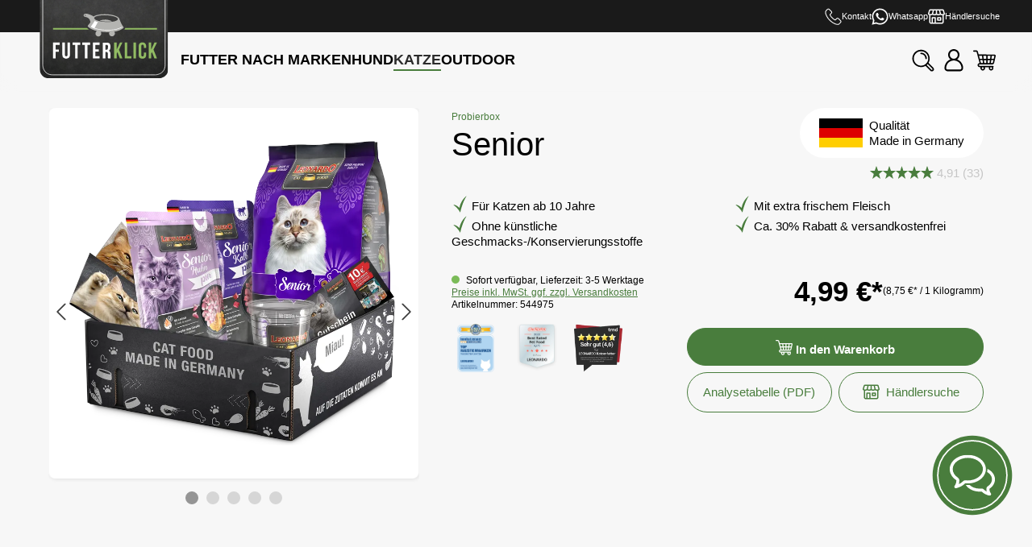

--- FILE ---
content_type: text/html; charset=UTF-8
request_url: https://www.futterklick.de/kennenlernpaket-leonardo-senior.html
body_size: 44479
content:
<!DOCTYPE html><html lang="de-DE" itemscope="itemscope" itemtype="https://schema.org/WebPage"><head><script data-cmp-ab="1" src="https://cdn.consentmanager.net/delivery/autoblock/577.js" data-cmp-id="577" data-cmp-host="b.delivery.consentmanager.net" data-cmp-cdn="cdn.consentmanager.net" data-cmp-codesrc="3"></script><meta charset="utf-8"><meta name="viewport" content="width=device-width, initial-scale=1, shrink-to-fit=no"><meta name="author" content=""><meta name="robots" content="index,follow"><meta name="revisit-after" content="15 days"><meta name="keywords" content="Kennenlernpaket LEONARDO® Senior, Kennenlernpaket, Test, Proben, Probe, Futterprobe, Futterproben, Cat Box, Probenpaket, Box"><meta name="description" content="Schnupperbox/Kennenlernpaket LEONARDO® Senior"><meta property="og:type" content="product"/><meta property="og:site_name" content=""/><meta property="og:url" content="https://www.futterklick.de/kennenlernpaket-leonardo-senior.html"/><meta property="og:title" content="Kennenlernpaket LEONARDO® Senior "/><meta property="og:description" content="Schnupperbox/Kennenlernpaket LEONARDO® Senior"/><meta property="og:image" content="https://d23dsm0lnesl7r.cloudfront.net/media/ce/e4/54/1716541475/bl-klp-2024-senior-800px.png?ts=1716541475"/><meta property="product:brand" content="LEONARDO"/><meta property="product:price" content="4,99 €"/><meta property="product:product_link" content="https://www.futterklick.de/kennenlernpaket-leonardo-senior.html"/><meta name="twitter:card" content="product"/><meta name="twitter:site" content=""/><meta name="twitter:title" content="Kennenlernpaket LEONARDO® Senior"/><meta name="twitter:description" content="Schnupperbox/Kennenlernpaket LEONARDO® Senior"/><meta name="twitter:image" content="https://d23dsm0lnesl7r.cloudfront.net/media/ce/e4/54/1716541475/bl-klp-2024-senior-800px.png?ts=1716541475"/><meta itemprop="copyrightHolder" content="Futterklick"><meta itemprop="copyrightYear" content=""><meta itemprop="isFamilyFriendly" content="false"><meta itemprop="image" content="https://d23dsm0lnesl7r.cloudfront.net/media/11/31/11/1729762426/futterklick-logo-2024.svg?ts=1729762426"><meta name="theme-color" content="#fff"><link rel="shortcut icon" href="https://d23dsm0lnesl7r.cloudfront.net/media/17/bb/a1/1634557078/futterklick-favicon.png?ts=1634557078"><link rel="apple-touch-icon" href="https://d23dsm0lnesl7r.cloudfront.net/media/17/bb/a1/1634557078/futterklick-favicon.png?ts=1634557078"><title itemprop="name">Kennenlernpaket LEONARDO® Senior</title><link rel="stylesheet preload" href="https://www.futterklick.de/theme/d987d62d30b549ca86c8338151392eb5/assets/font/fonts-preload.css?1769003247" as="style"><link rel="preload" as="image" href="https://d23dsm0lnesl7r.cloudfront.net/media/ce/e4/54/1716541475/bl-klp-2024-senior-800px.png?ts=1716541475" imagesrcset="https://d23dsm0lnesl7r.cloudfront.net/media/ce/e4/54/1716541475/bl-klp-2024-senior-800px.png?ts=1716541475 101w, https://d23dsm0lnesl7r.cloudfront.net/thumbnail/ce/e4/54/1716541475/bl-klp-2024-senior-800px_100x100.png?ts=1716541486 100w, https://d23dsm0lnesl7r.cloudfront.net/thumbnail/ce/e4/54/1716541475/bl-klp-2024-senior-800px_800x800.png?ts=1716541486 800w, https://d23dsm0lnesl7r.cloudfront.net/thumbnail/ce/e4/54/1716541475/bl-klp-2024-senior-800px_1920x1920.png?ts=1716541486 1920w, https://d23dsm0lnesl7r.cloudfront.net/thumbnail/ce/e4/54/1716541475/bl-klp-2024-senior-800px_400x400.png?ts=1716541486 400w, https://d23dsm0lnesl7r.cloudfront.net/thumbnail/ce/e4/54/1716541475/bl-klp-2024-senior-800px_200x200.png?ts=1716541486 200w" imagesizes="50vw"><link rel="stylesheet preload" href="https://www.futterklick.de/theme/d987d62d30b549ca86c8338151392eb5/assets/font/fonts-preload.css?1769003247" as="style"><link rel="preload" as="image" href="https://d23dsm0lnesl7r.cloudfront.net/media/ce/e4/54/1716541475/bl-klp-2024-senior-800px.png?ts=1716541475" imagesrcset="https://d23dsm0lnesl7r.cloudfront.net/media/ce/e4/54/1716541475/bl-klp-2024-senior-800px.png?ts=1716541475 101w, https://d23dsm0lnesl7r.cloudfront.net/thumbnail/ce/e4/54/1716541475/bl-klp-2024-senior-800px_100x100.png?ts=1716541486 100w, https://d23dsm0lnesl7r.cloudfront.net/thumbnail/ce/e4/54/1716541475/bl-klp-2024-senior-800px_800x800.png?ts=1716541486 800w, https://d23dsm0lnesl7r.cloudfront.net/thumbnail/ce/e4/54/1716541475/bl-klp-2024-senior-800px_1920x1920.png?ts=1716541486 1920w, https://d23dsm0lnesl7r.cloudfront.net/thumbnail/ce/e4/54/1716541475/bl-klp-2024-senior-800px_400x400.png?ts=1716541486 400w, https://d23dsm0lnesl7r.cloudfront.net/thumbnail/ce/e4/54/1716541475/bl-klp-2024-senior-800px_200x200.png?ts=1716541486 200w" imagesizes="50vw"><link rel="stylesheet" href="https://www.futterklick.de/theme/4074f2100e699a4e99a3926cc9a9d946/css/all.css?1769003247"><link rel="stylesheet" href="https://cdnjs.cloudflare.com/ajax/libs/font-awesome/5.15.4/css/all.min.css" crossorigin="anonymous"/><link rel="stylesheet" href="https://www.futterklick.de/bundles/moorlfoundation/storefront/css/animate.css?1769003063"><style> :root { --moorl-advanced-search-width: 600px; } </style> <script>window.features={"V6_5_0_0":true,"v6.5.0.0":true,"V6_6_0_0":true,"v6.6.0.0":true,"V6_7_0_0":false,"v6.7.0.0":false,"DISABLE_VUE_COMPAT":false,"disable.vue.compat":false,"ACCESSIBILITY_TWEAKS":true,"accessibility.tweaks":true,"ADMIN_VITE":false,"admin.vite":false,"TELEMETRY_METRICS":false,"telemetry.metrics":false,"CACHE_REWORK":false,"cache.rework":false,"PAYPAL_SETTINGS_TWEAKS":false,"paypal.settings.tweaks":false,"FEATURE_SWAGCMSEXTENSIONS_1":true,"feature.swagcmsextensions.1":true,"FEATURE_SWAGCMSEXTENSIONS_2":true,"feature.swagcmsextensions.2":true,"FEATURE_SWAGCMSEXTENSIONS_8":true,"feature.swagcmsextensions.8":true,"FEATURE_SWAGCMSEXTENSIONS_63":true,"feature.swagcmsextensions.63":true};window.useDefaultCookieConsent=true;window.activeNavigationId='5e696eb9de1a4e2d89cd101c03355175';window.router={'frontend.cart.offcanvas':'/checkout/offcanvas','frontend.cookie.offcanvas':'/cookie/offcanvas','frontend.checkout.finish.page':'/checkout/finish','frontend.checkout.info':'/widgets/checkout/info','frontend.menu.offcanvas':'/widgets/menu/offcanvas','frontend.cms.page':'/widgets/cms','frontend.cms.navigation.page':'/widgets/cms/navigation','frontend.account.addressbook':'/widgets/account/address-book','frontend.country.country-data':'/country/country-state-data','frontend.app-system.generate-token':'/app-system/Placeholder/generate-token',};window.salesChannelId='1bb9f0fe9594457bb6aa320bd80042c1';window.router['widgets.swag.cmsExtensions.quickview']='/swag/cms-extensions/quickview';window.router['widgets.swag.cmsExtensions.quickview.variant']='/swag/cms-extensions/quickview/variant';window.breakpoints={"xs":0,"sm":576,"md":768,"lg":992,"xl":1200,"xxl":1400};window.themeAssetsPublicPath='https://www.futterklick.de/theme/d987d62d30b549ca86c8338151392eb5/assets/';window.themeJsPublicPath='https://www.futterklick.de/theme/4074f2100e699a4e99a3926cc9a9d946/js/';window.mollie_javascript_use_shopware='1';</script> <script id="wbmTagMangerDefine"> let gtmIsTrackingProductClicks = Boolean(), gtmIsTrackingAddToWishlistClicks = Boolean(), gtmContainerId ='GTM-PMTDM8', hasSWConsentSupport = Boolean(); window.wbmScriptIsSet = false; window.dataLayer = window.dataLayer || []; window.dataLayer.push({"event":"user","id":null}); </script><script id="wbmTagMangerDataLayer"> window.dataLayer.push({ ecommerce: null }); window.dataLayer.push({"google_tag_params":{"ecomm_prodid":544975,"ecomm_pagetype":"product"}}); let onEventDataLayer = JSON.parse('{"event":"view_item","ecommerce":{"value":4.99,"items":[{"item_category":"Z\u00fcchterclub","price":4.99,"item_brand":"LEONARDO","item_id":"544975","item_name":"Cat Box LEONARDO Senior","item_variant":""}],"currency":"EUR"}}'); </script><script id="wbmTagManger"> function getCookie(name) { var cookieMatch = document.cookie.match(name + '=(.*?)(;|$)'); return cookieMatch && decodeURI(cookieMatch[1]); } let gtmCookieSet = getCookie('wbm-tagmanager-enabled'); let googleTag = function(w,d,s,l,i){w[l]=w[l]||[];w[l].push({'gtm.start':new Date().getTime(),event:'gtm.js'});var f=d.getElementsByTagName(s)[0],j=d.createElement(s),dl=l!='dataLayer'?'&l='+l:'';j.async=true;j.src='https://www.googletagmanager.com/gtm.js?id='+i+dl+'';f.parentNode.insertBefore(j,f);}; if (hasSWConsentSupport && gtmCookieSet === null) { window.wbmGoogleTagmanagerId = gtmContainerId; window.wbmScriptIsSet = false; window.googleTag = googleTag; } else { window.wbmScriptIsSet = true; googleTag(window, document, 'script', 'dataLayer', gtmContainerId); googleTag = null; window.dataLayer = window.dataLayer || []; function gtag() { dataLayer.push(arguments); } if (hasSWConsentSupport) { (() => { const analyticsStorageEnabled = document.cookie.split(';').some((item) => item.trim().includes('google-analytics-enabled=1')); const adsEnabled = document.cookie.split(';').some((item) => item.trim().includes('google-ads-enabled=1')); gtag('consent', 'update', { 'ad_storage': adsEnabled ? 'granted' : 'denied', 'ad_user_data': adsEnabled ? 'granted' : 'denied', 'ad_personalization': adsEnabled ? 'granted' : 'denied', 'analytics_storage': analyticsStorageEnabled ? 'granted' : 'denied' }); })(); } } </script><script src="https://challenges.cloudflare.com/turnstile/v0/api.js" async defer></script><script src="https://www.futterklick.de/theme/4074f2100e699a4e99a3926cc9a9d946/js/storefront/storefront.js?1769003247" defer></script><script src="https://www.futterklick.de/theme/4074f2100e699a4e99a3926cc9a9d946/js/dmf-blog/dmf-blog.js?1769003247" defer></script><script src="https://www.futterklick.de/theme/4074f2100e699a4e99a3926cc9a9d946/js/bewital-cms-package/bewital-cms-package.js?1769003247" defer></script><script src="https://www.futterklick.de/theme/4074f2100e699a4e99a3926cc9a9d946/js/swag-customized-products/swag-customized-products.js?1769003247" defer></script><script src="https://www.futterklick.de/theme/4074f2100e699a4e99a3926cc9a9d946/js/bewital-blog-cms-elements/bewital-blog-cms-elements.js?1769003247" defer></script><script src="https://www.futterklick.de/theme/4074f2100e699a4e99a3926cc9a9d946/js/dmf-slider-height-fix/dmf-slider-height-fix.js?1769003247" defer></script><script src="https://www.futterklick.de/theme/4074f2100e699a4e99a3926cc9a9d946/js/dmf-variants-on-listing/dmf-variants-on-listing.js?1769003247" defer></script><script src="https://www.futterklick.de/theme/4074f2100e699a4e99a3926cc9a9d946/js/dmf-offcanvas-cart-fix/dmf-offcanvas-cart-fix.js?1769003247" defer></script><script src="https://www.futterklick.de/theme/4074f2100e699a4e99a3926cc9a9d946/js/swag-pay-pal/swag-pay-pal.js?1769003247" defer></script><script src="https://www.futterklick.de/theme/4074f2100e699a4e99a3926cc9a9d946/js/xanten-guest-reviews/xanten-guest-reviews.js?1769003247" defer></script><script src="https://www.futterklick.de/theme/4074f2100e699a4e99a3926cc9a9d946/js/dmf-guest-registration/dmf-guest-registration.js?1769003247" defer></script><script src="https://www.futterklick.de/theme/4074f2100e699a4e99a3926cc9a9d946/js/zeobv-get-notified/zeobv-get-notified.js?1769003247" defer></script><script src="https://www.futterklick.de/theme/4074f2100e699a4e99a3926cc9a9d946/js/mediameets-fb-pixel/mediameets-fb-pixel.js?1769003247" defer></script><script src="https://www.futterklick.de/theme/4074f2100e699a4e99a3926cc9a9d946/js/kplngi-review-image/kplngi-review-image.js?1769003247" defer></script><script src="https://www.futterklick.de/theme/4074f2100e699a4e99a3926cc9a9d946/js/solid-product-videos/solid-product-videos.js?1769003247" defer></script><script src="https://www.futterklick.de/theme/4074f2100e699a4e99a3926cc9a9d946/js/proxa-housenumber-validation-s-w6/proxa-housenumber-validation-s-w6.js?1769003247" defer></script><script src="https://www.futterklick.de/theme/4074f2100e699a4e99a3926cc9a9d946/js/swag-cms-extensions/swag-cms-extensions.js?1769003247" defer></script><script src="https://www.futterklick.de/theme/4074f2100e699a4e99a3926cc9a9d946/js/bewital-contact-badge/bewital-contact-badge.js?1769003247" defer></script><script src="https://www.futterklick.de/theme/4074f2100e699a4e99a3926cc9a9d946/js/moorl-foundation/moorl-foundation.js?1769003247" defer></script><script src="https://www.futterklick.de/theme/4074f2100e699a4e99a3926cc9a9d946/js/moorl-form-builder/moorl-form-builder.js?1769003247" defer></script><script src="https://www.futterklick.de/theme/4074f2100e699a4e99a3926cc9a9d946/js/dreisc-product-returns/dreisc-product-returns.js?1769003247" defer></script><script src="https://www.futterklick.de/theme/4074f2100e699a4e99a3926cc9a9d946/js/tonur-packstation6/tonur-packstation6.js?1769003247" defer></script><script src="https://www.futterklick.de/theme/4074f2100e699a4e99a3926cc9a9d946/js/bewital-ingredients/bewital-ingredients.js?1769003247" defer></script><script src="https://www.futterklick.de/theme/4074f2100e699a4e99a3926cc9a9d946/js/compra-password-validator-s-w6/compra-password-validator-s-w6.js?1769003247" defer></script><script src="https://www.futterklick.de/theme/4074f2100e699a4e99a3926cc9a9d946/js/mollie-payments/mollie-payments.js?1769003247" defer></script><script src="https://www.futterklick.de/theme/4074f2100e699a4e99a3926cc9a9d946/js/bewital-event-boxes/bewital-event-boxes.js?1769003247" defer></script><script src="https://www.futterklick.de/theme/4074f2100e699a4e99a3926cc9a9d946/js/bewital-awards/bewital-awards.js?1769003247" defer></script><script src="https://www.futterklick.de/theme/4074f2100e699a4e99a3926cc9a9d946/js/iwv-two-factor-authentication/iwv-two-factor-authentication.js?1769003247" defer></script><script src="https://www.futterklick.de/theme/4074f2100e699a4e99a3926cc9a9d946/js/dtgs-delivery-date-sw6/dtgs-delivery-date-sw6.js?1769003247" defer></script><script src="https://www.futterklick.de/theme/4074f2100e699a4e99a3926cc9a9d946/js/wbm-tag-manager-analytics/wbm-tag-manager-analytics.js?1769003247" defer></script><script src="https://www.futterklick.de/theme/4074f2100e699a4e99a3926cc9a9d946/js/mediameets-tiktok-pixel/mediameets-tiktok-pixel.js?1769003247" defer></script><script src="https://www.futterklick.de/theme/4074f2100e699a4e99a3926cc9a9d946/js/coe-abo-sw6/coe-abo-sw6.js?1769003247" defer></script><script src="https://www.futterklick.de/theme/4074f2100e699a4e99a3926cc9a9d946/js/trusted-shops-easy-integration-s6/trusted-shops-easy-integration-s6.js?1769003247" defer></script><script src="https://www.futterklick.de/theme/4074f2100e699a4e99a3926cc9a9d946/js/bewital-belcando-theme/bewital-belcando-theme.js?1769003247" defer></script><script src="https://www.futterklick.de/theme/4074f2100e699a4e99a3926cc9a9d946/js/bewital-futterklick-theme/bewital-futterklick-theme.js?1769003247" defer></script></head><body class=" is-ctl-product is-act-index "><div class="skip-to-content bg-primary-subtle text-primary-emphasis visually-hidden-focusable overflow-hidden"><div class="container d-flex justify-content-center"><a href="#content-main" class="skip-to-content-link d-inline-flex text-decoration-underline m-1 p-2 fw-bold gap-2"> Zum Hauptinhalt springen </a><a href="#header-main-search-input" class="skip-to-content-link d-inline-flex text-decoration-underline m-1 p-2 fw-bold gap-2 d-none d-sm-block"> Zur Suche springen </a><a href="#main-navigation-menu" class="skip-to-content-link d-inline-flex text-decoration-underline m-1 p-2 fw-bold gap-2 d-none d-lg-block"> Zur Hauptnavigation springen </a></div></div><noscript><iframe src="https://www.googletagmanager.com/ns.html?id=GTM-PMTDM8" height="0" width="0" style="display:none;visibility:hidden" title="Google Tagmanager"></iframe></noscript><noscript class="noscript-main"><div role="alert" class="alert alert-info d-flex align-items-center"> <span class="icon icon-info" aria-hidden="true"><svg xmlns="http://www.w3.org/2000/svg" xmlns:xlink="http://www.w3.org/1999/xlink" width="24" height="24" viewBox="0 0 24 24"><defs><path d="M12 7c.5523 0 1 .4477 1 1s-.4477 1-1 1-1-.4477-1-1 .4477-1 1-1zm1 9c0 .5523-.4477 1-1 1s-1-.4477-1-1v-5c0-.5523.4477-1 1-1s1 .4477 1 1v5zm11-4c0 6.6274-5.3726 12-12 12S0 18.6274 0 12 5.3726 0 12 0s12 5.3726 12 12zM12 2C6.4772 2 2 6.4772 2 12s4.4772 10 10 10 10-4.4772 10-10S17.5228 2 12 2z" id="icons-default-info" /></defs><use xlink:href="#icons-default-info" fill="#758CA3" fill-rule="evenodd" /></svg></span> <div class="alert-content-container"><div class="alert-content"> Um unseren Shop in vollem Umfang nutzen zu können, empfehlen wir Ihnen Javascript in Ihrem Browser zu aktivieren. </div></div></div></noscript><header class="header-main" data-flyout-menu="true"><div class="header-main-container"><div class="top-bar"><div class="container"><nav class="top-bar-nav"><div class="d-flex top-bar-nav-item top-bar-phone" role="button" tabindex="0" aria-haspopup="dialog"><div type="button" class="btn top-bar-nav-btn"> <span class="icon icon-phone" aria-hidden="true"><svg height="25" viewBox="0 0 24 25" width="24" xmlns="http://www.w3.org/2000/svg"><path d="m17.9676332 24.0985019c-.3381075-.0546939-.6774579-.1019295-1.0137008-.1653246-1.3114094-.2448793-2.5358059-.7377455-3.7266402-1.3219753-1.950333-.9577639-3.76393145-2.1305741-5.39045202-3.5706384-3.25863484-2.8851006-5.83670413-6.2556093-7.28671273-10.40923441-.35799612-1.02613124-.5730424-2.08085246-.54818156-3.17597254.0236178-1.05409969.3660759-1.98016604 1.11127963-2.73717867.65943383-.66999969 1.2996005-1.36486022 2.00689145-1.98078757 1.14484176-.99754128 2.32448871-.98573238 3.42271639.05220777 1.10941507 1.04912752 2.18091735 2.14176151 3.22631574 3.2549057.857699.91363594.8527269 2.15419194.01491651 3.08398743-.58671587.65073253-1.22377494 1.25671555-1.84902511 1.8726429-.12368269.12181813-.13487007.20634499-.0621521.35923916.62152104 1.30395113 1.5239696 2.40342193 2.4991361 3.44882023.9925691 1.0634226 2.0845816 2.0143498 3.3133287 2.7980878.3225694.2057235.6718643.3691835 1.0012704.5649626.1317625.0783117.2113172.0640167.3182188-.045371.5208346-.532022 1.048506-1.0572073 1.5774204-1.5811496.41269-.4095823.8732371-.73961 1.463682-.8371888.79679-.1317625 1.4723834.1274118 2.0348599.679944 1.0224022 1.0049996 2.0348599 2.0211865 3.0460747 3.0379949 1.0876618 1.0932555 1.1759178 2.3319469.1702967 3.4910837-.696725.8023837-1.4667896 1.5444798-2.2405833 2.2760101-.5488031.51897-1.2430421.7731721-1.9938395.8626712-.0528293.0062152-.1044156.0285899-.1566233.0428849h-.9403614zm.4630332-1.2125876c.7259366.014295 1.3959362-.1678106 1.9223646-.6768364.7041833-.679944 1.3878565-1.3822628 2.0510194-2.1019842.5052966-.548803.4953523-1.139248-.0273469-1.6762422-1.0497491-1.0777175-2.1175222-2.1380324-3.1915106-3.1915106-.4325786-.4238773-.990083-.4276064-1.4717618-.0546938-.1112523.0857699-.2125602.1852133-.3126251.2846566-.5836083.5805007-1.1622443 1.165352-1.7477172 1.7433665-.3809924.3760203-.7911963.44128-1.2654168.2007513-.3418366-.1734043-.6836732-.3492948-1.0124578-.546317-1.5513165-.930417-2.8975311-2.1088209-4.11136171-3.4432265-1.02675276-1.1280607-1.95779129-2.3226242-2.58552754-3.7291263-.27906295-.62525017-.21193868-.974545.28217055-1.45063012.57552849-.55501829 1.14981394-1.11127963 1.70918287-1.68121442.664406-.67683642.65819079-1.22626102.00435065-1.91428482-.00559369-.00559369-.01118738-.01118738-.01615954-.01678107-.96957283-.96957283-1.93603806-1.94287478-2.91244762-2.90561088-.1535157-.15102961-.33437832-.29273641-.52891441-.38037088-.54880308-.24736538-.99008302-.0031076-1.37480455.37291263-.59355259.58112217-1.19456344 1.15665066-1.75641847 1.76760585-.26476796.28776424-.50343204.62835777-.65508318.98697541-.32940615.77938739-.24425777 1.60103821-.08079773 2.40466492.31697573 1.56374695.93663221 3.01624163 1.70856135 4.40285508 1.36486021 2.4506575 3.10139001 4.6098216 5.17975638 6.4917873 2.08023095 1.8838303 4.41342095 3.3698871 7.02443085 4.4103133 1.0168084.4052318 2.068422.6693782 3.1691358.7037145z" transform="translate(0 .716051)"/></svg></span> <span class="top-bar-nav-text">Kontakt</span> </div></div><a href="https://wa.me/+492862581501" class="top-bar-nav-item top-bar-whatsapp"><div class="btn top-bar-nav-btn"> <span class="icon icon-whatsapp" aria-hidden="true"><svg height="25" viewBox="0 0 24 25" width="24" xmlns="http://www.w3.org/2000/svg"><path d="m0 23.9866572c.3023403-1.102459.59290723-2.1587663.88253228-3.2150736.24441529-.8910091.48223749-1.783902.73560055-2.6720855.05180285-.1822518.02966891-.3240033-.05886688-.4864759-2.4521588-4.4997844-1.76836111-10.06859132 1.68924402-13.78003044 1.89410077-2.03302661 4.2096884-3.31161527 6.95853633-3.69684014 3.8682604-.5415753 7.2594637.5307438 10.0878996 3.24898091 1.7499947 1.68170906 2.936751 3.71143912 3.4317037 6.09389953.7549089 3.63467674-.0593378 6.92980924-2.3739835 9.81852484-1.9816947 2.472409-4.5845527 3.929953-7.7200383 4.379225-2.4987814.3579107-4.88359646-.064989-7.12948571-1.2281986-.15117015-.0781752-.28397383-.0880648-.44456268-.0452097-1.92188594.5104935-3.84518468 1.0158069-5.76848342 1.522062-.08052989.0211921-.16341446.0343783-.29009599.0607507zm2.84680237-2.8015926c.14834454-.0348492.2378222-.0541576.32635799-.0772334 1.04500487-.2745551 2.09142255-.5429881 3.13313088-.8297875.2095661-.0574541.36874215-.0277852.5481684.0824136 1.33839741.8222526 2.79499952 1.3157925 4.36038766 1.4085667 3.5433153.2100371 6.4640544-1.0737319 8.6755654-3.8433009 1.7537622-2.1959701 2.4130712-4.7296007 1.9854622-7.5180071-.2995147-1.9534386-1.1716864-3.64692104-2.4973686-5.09410445-2.3579718-2.57413097-5.2956646-3.65916533-8.7542116-3.22166667-2.26896506.28727038-4.20262437 1.31061224-5.77931491 2.96736175-1.84512353 1.93836866-2.76533061 4.26620061-2.75228415 6.93922797.01002935 1.9162347.55254653 3.690718 1.60649917 5.2984902.10925693.1662401.12573966.3136428.07205306.5034296-.2835029 1.0021498-.55381961 2.008067-.82790381 3.0125715-.02825611.1040766-.05415753.2086242-.09654169.3720387zm4.18708352-14.46382818c-.96730059.94563757-1.28753642 2.08200385-.97483555 3.39355798.2189848.9173815.71487941 1.6939534 1.25975126 2.4469785 1.57621961 2.1771327 3.5061114 3.8908654 6.1165044 4.7314844.7299493.2349966 1.4674336.4337312 2.2350578.2816192 1.3614732-.2693749 2.3857569-1.0581911 2.3429018-2.58873-.0056512-.2072114-.0819427-.3423698-.2599561-.4309055-.3155265-.1563505-.6291692-.3174103-.9475213-.4676385-.4883597-.2298164-.9748356-.4648129-1.4726139-.6734372-.3188231-.1337455-.4342022-.072524-.6423554.1949671-.2886832.3706259-.5853723.7351297-.8872417 1.094924-.2039149.2430025-.3499047.2660783-.6418844.1295072-.1346875-.0626344-.2660784-.1332746-.4002948-.1977927-1.5102887-.7271238-2.76391784-1.7401051-3.60453691-3.2188411-.22746162-.4002948-.2203976-.4412662.08429738-.7982349.23264191-.2726714.44032427-.5670058.64800663-.85945648.137984-.19449618.1323327-.40264947.0376748-.62398894-.28915412-.67673367-.58207572-1.35252546-.84485748-2.0396197-.18225186-.47611534-.42902183-.69180359-.97436461-.73183307-.45209765-.01365711-.78222312.0711112-1.07420285.35649784z" transform="translate(0 .692247)"/></svg></span> <span class="top-bar-nav-text">Whatsapp</span> </div></a><a href="/haendlersuche" class="top-bar-nav-item top-bar-location"><div class="btn top-bar-nav-btn"> <span class="icon icon-shop" aria-hidden="true"><svg height="21" viewBox="0 0 24 21" width="24" xmlns="http://www.w3.org/2000/svg"><path d="m12.0096473.00007741h8.7537028c.9797053 0 1.5761098.44205448 1.8478529 1.37670765.4283529 1.47170332.8531303 2.94340663 1.2786227 4.41582506.3218011 1.11486174-.0622148 1.89648066-1.1406058 2.32983936-.3175103.12729018-.4762655.36113225-.4762655.70152622 0 3.034226.0021453 6.0691672-.0014302 9.1033932-.0014302 1.2357159-.7415726 2.226863-1.9014865 2.5400827-.2374176.0643602-.491998.0922496-.7387121.0929647-5.0951827.0048467-10.1903655.006436-15.28554826.0028605-1.51818569-.0014303-2.62947187-1.1205827-2.63161721-2.6444893-.00357556-3.097156-.00429068-6.194312.00429068-9.29075287 0-.24814434-.05291839-.37400429-.31178942-.44909119-.61571262-.17877835-1.14632674-.50987584-1.32653531-1.16348946-.08867405-.32037079-.1122728-.70295644-.0271743-1.01975166.42692268-1.59184236.8931766-3.17367314 1.35943051-4.75407368.22883628-.77446778.88459524-1.24000659 1.70983607-1.24000659 2.96271469-.00214534 5.92471427-.00154464 8.88742894-.00154464zm-.8738685 18.85050289h.3003476 8.1108158c.6915147 0 1.0118855-.3218011 1.0118855-1.0176064 0-2.989889-.0007152-5.979778-.0014303-8.96966697 0-.09439496 0-.18807481 0-.29105114-.9603972-.00715113-1.8442774-.19308061-2.6723786-.60212546-.170197-.08438338-.2967721-.07866247-.4676842 0-1.7112663.78161892-3.431829.7916305-5.1459558.01501738-.2138189-.0965403-.3697136-.07937915-.5678.0107267-1.4416686.65361362-2.92123812.74228768-4.42798199.25386525-.31250454-.10083098-.6099917-.34468464-.91463-.3439711-.31393477 0-.61857306.25529704-.94251942.3332444-.64503226.1551796-1.30150633.26530706-1.99087562.4011786v.25458036 6.80072818c0 .7587353-.00357557 1.5174705.00143023 2.2754907.00286045.4283529.26530706.7930607.67006122.8488396.3368184.0464823.68507861.0092965 1.04120507.0092965v-.3096441c0-2.1238867 0-4.2484886 0-6.3723753 0-.6907995.3210859-1.0083098 1.01903655-1.0083098h3.96172806c.6900844 0 1.015461.3239463 1.015461 1.0140307v6.3723753.3253766zm9.7934776-17.12696525h-3.5641251c.0150174.08795894.0243139.16662141.0414766.24242343.2746036 1.19781489.5477769 2.3963449.825956 3.59272957.2016619.8667174.2159642.88316501 1.0733851 1.12272799 1.015461.28390001 2.0044628.20952822 2.989889-.23598741-.4569574-1.57825521-.9096242-3.14149304-1.3672967-4.7226087zm-14.3015523.01215692c-.04219169-.00858136-.06793577-.01930806-.09367985-.01930806-1.10556527-.00143022-2.21113054.00214534-3.31669581-.0064523-.16447608-.00141394-.18521437.09155079-.21810958.20525382-.24885945.86385695-.49986425 1.7277139-.74943881 2.59085574-.18521436.64002646-.36971361 1.28005293-.55278264 1.91650383.03933124.02931965.0586393.04934282.08152293.05935441 1.23786124.53061412 2.4607051.49128289 3.66352579-.10798212.07937759-.04004635.15017381-.14874358.17448766-.23884786.09439497-.3525509.16948187-.71010758.25028968-1.06623404.25386525-1.10985595.50701538-2.22042701.76088063-3.33314342zm4.5080747-.0214534c-.8602814 0-1.68766757.00429068-2.51433863-.00360641-.17377255-.00139938-.2409932.04651322-.28103955.22457644-.31751034 1.42450584-.64431715 2.84686633-.98113554 4.26636637-.04648237.19737129.01287204.2674524.18163879.33252772 1.07910608.41476575 2.15177613.41119018 3.23302753 0 .2660222-.10083099.3840159-.22597583.3711439-.53418969-.0293197-.70295644-.0092965-1.40805823-.0092965-2.11172978zm1.7134116 0c0 1.52748216-.0014302 3.02278422.0057209 4.51880139 0 .06579043.0715114.16161562.1337262.19093527 1.160629.53991059 2.3369905.56350933 3.5176427.07079622.0650753-.02717431.1380169-.16519119.1229995-.23241184-.3268068-1.46741264-.6643403-2.93267993-1.0083099-4.396517-.0143022-.06078464-.1108425-.1444529-.1701969-.14516802-.8545605-.00929647-1.709121-.00643602-2.6015825-.00643602zm-3.4454162 17.13626173v-5.9762025h-2.53722224v5.9661909c.05506373.0035755.09797054.0092964.14087734.0092964h2.39706001zm6.4531831-2.5701175c-.687224 0-1.3737328.0014302-2.0609568 0-.599265-.0021453-.9453799-.3482602-.9468101-.9475252-.0021453-1.0798212-.0014302-2.1596424 0-3.2394636.0007151-.6164277.3425393-.952531.9668333-.9532461 1.3558549-.0014302 2.712425-.0014302 4.06828 0 .6171428 0 .9596821.3425393.9611123.9603973.0014302 1.0705247.0014302 2.1417645 0 3.2122892-.0007151.6343056-.3382486.9668333-.9804204.9675484-.6693461.0007151-1.3379771 0-2.0073232 0zm-1.2721867-3.4218175v1.6898129h2.5272106v-1.6898129z" transform="translate(0 .230915)"/></svg></span> <span class="top-bar-nav-text">Händlersuche</span> </div></a></nav></div></div><div class="container"><div class="header-row"><div class="d-flex d-lg-none header-menu-col"><div class="row align-items-center g-0"><div class="col-auto"><div class="menu-button"> <button class="btn btn-sm nav-main-toggle-btn header-actions-btn" type="button" data-off-canvas-menu="true" aria-haspopup="menu" aria-label="Menü"> <span class="icon icon-stack icon-lg" aria-hidden="true"><svg xmlns="http://www.w3.org/2000/svg" xmlns:xlink="http://www.w3.org/1999/xlink" width="24" height="24" viewBox="0 0 24 24"><defs><path d="M3 13c-.5523 0-1-.4477-1-1s.4477-1 1-1h18c.5523 0 1 .4477 1 1s-.4477 1-1 1H3zm0-7c-.5523 0-1-.4477-1-1s.4477-1 1-1h18c.5523 0 1 .4477 1 1s-.4477 1-1 1H3zm0 14c-.5523 0-1-.4477-1-1s.4477-1 1-1h18c.5523 0 1 .4477 1 1s-.4477 1-1 1H3z" id="icons-default-stack" /></defs><use xlink:href="#icons-default-stack" fill="#758CA3" fill-rule="evenodd" /></svg></span> </button> </div></div><div class="col-auto"><div class="search-toggle" data-search-widget="true"> <button class="btn btn-sm header-actions-btn search-toggle-btn js-search-toggle-btn collapsed" type="button" data-bs-toggle="collapse" data-bs-target="#searchCollapse" aria-expanded="false" aria-controls="searchCollapse" aria-label="Suchen"> <span class="icon icon-search icon-lg" aria-hidden="true"><svg height="25" viewBox="0 0 24 25" width="24" xmlns="http://www.w3.org/2000/svg"><path d="m14.5657423 17.8884124c-4.6390779 2.6868354-10.10282141 1.1302456-12.81434341-2.7248661-2.6741585-3.8017353-2.2518176-8.98191663 1.03283368-12.32127873 3.21326031-3.26730394 8.40478413-3.76904226 12.18583603-1.23833288 3.9718727 2.65747837 5.6719116 8.26133498 2.9150196 12.97180381.0894055.0660533.2075008.133441.3002424.2255153 1.6860275 1.6813572 3.3707207 3.3640487 5.0520778 5.0507435.7539419.7559435.9607756 1.7627562.5671245 2.6828322-.6765461 1.5806092-2.6761601 1.9595817-3.9184963.7279209-1.7267271-1.7113814-3.44011-3.4361069-5.1574963-5.1568291-.0640517-.0640517-.110756-.1467852-.1634652-.2175089zm-4.91596807-16.2337716c-4.39021031-.00266733-7.9831104 3.58022467-7.9877854 7.96643176-.00466587 4.43357864 3.57622452 8.01913944 8.01047038 8.02247704 4.38287109.0026673 7.97110069-3.5888984 7.97377099-7.98111032.0026674-4.42490499-3.5722182-8.00446097-7.99645597-8.00779848zm6.24303917 15.3617344c.968782.9681147 1.9642522 1.9622505 2.9597224 2.9563863.71858.7179128 1.4351584 1.4378272 2.1550728 2.1544056.2949047.2929031.6518595.3496155.9787901.1674685.491063-.2735541.5517787-.8813781.1234329-1.310391-1.6760195-1.6793555-3.3540406-3.3567095-5.0320617-5.0347306-.0333603-.0333602-.0707238-.0613829-.0647189-.0560452-.3763038.3776381-.7405978.7425994-1.1202376 1.1235736zm-5.0767645-13.65368756c-.3589564-.06138288-.7259192-.09073991-1.09021327-.10408402-.50440715-.01801454-.86736678.32559615-.87004411.78930377-.00199311.45303234.34962404.79063818.83735105.80464949 1.64999853.04737157 2.95972233.74326661 3.91182413 2.08835233.5677917.80264787.8300033 1.71071417.8460163 2.69350745.006672.43768664.3169224.77462524.7279209.81065434.393651.0346947.7592795-.2295186.8473506-.62250247.0246866-.11209047.0200161-.230853.0286898-.3462795-.0613829-2.97039762-2.3212069-5.61653351-5.2382281-6.11360139z" transform="translate(0 .678904)"/></svg></span> </button> </div></div></div></div><div class="header-logo-col"><div class="header-logo-main-wrapper"><div class="header-logo-main"><a class="header-logo-main-link" href="/" title="Zur Startseite gehen"><img src="https://www.futterklick.de/theme/d987d62d30b549ca86c8338151392eb5/assets/logo/futterklick-logo-tafel-mit-zunge-2024.svg?1769003247" class="img-fluid header-logo-main-img" /></a></div></div></div><div class="d-none d-lg-flex header-nav-col"><div class="main-navigation" id="mainNavigation" data-flyout-menu="true"><nav class="nav main-navigation-menu" id="main-navigation-menu" aria-label="Hauptnavigation" itemscope="itemscope" itemtype="https://schema.org/SiteNavigationElement"><div class="nav-link main-navigation-link nav-item-25ae930a0ee0493f8a0d72593d8453a2" data-flyout-menu-trigger="25ae930a0ee0493f8a0d72593d8453a2" title="Futter nach Marken"><div class="main-navigation-link-text"> <span itemprop="name">Futter nach Marken</span> </div></div><a class="nav-link main-navigation-link nav-item-0c157eb79c81408faeda957c94ce423e " href="https://www.futterklick.de/hund" itemprop="url" aria-haspopup="menu" data-flyout-menu-trigger="0c157eb79c81408faeda957c94ce423e" title="Hund"><div class="main-navigation-link-text"> <span itemprop="name">Hund</span> </div></a><div class="navigation-flyouts position-absolute w-100 start-0"><div class="navigation-flyout" data-flyout-menu-id="0c157eb79c81408faeda957c94ce423e"><div class="container"><div class="row navigation-flyout-bar"><div class="col"><div class="navigation-flyout-category-link"><a class="nav-link" href="https://www.futterklick.de/hund" itemprop="url" title="Hund"> Zur Kategorie Hund <span class="icon icon-arrow-right icon-primary" aria-hidden="true"><svg xmlns="http://www.w3.org/2000/svg" xmlns:xlink="http://www.w3.org/1999/xlink" width="16" height="16" viewBox="0 0 16 16"><defs><path id="icons-solid-arrow-right" d="M6.7071 6.2929c-.3905-.3905-1.0237-.3905-1.4142 0-.3905.3905-.3905 1.0237 0 1.4142l3 3c.3905.3905 1.0237.3905 1.4142 0l3-3c.3905-.3905.3905-1.0237 0-1.4142-.3905-.3905-1.0237-.3905-1.4142 0L9 8.5858l-2.2929-2.293z" /></defs><use transform="rotate(-90 9 8.5)" xlink:href="#icons-solid-arrow-right" fill="#758CA3" fill-rule="evenodd" /></svg></span> </a></div></div><div class="col-auto"> <button type="button" class="btn btn-sm navigation-flyout-close js-close-flyout-menu" aria-label="Menü schließen"> <span class="icon icon-x" aria-hidden="true"><svg xmlns="http://www.w3.org/2000/svg" xmlns:xlink="http://www.w3.org/1999/xlink" width="24" height="24" viewBox="0 0 24 24"><defs><path d="m10.5858 12-7.293-7.2929c-.3904-.3905-.3904-1.0237 0-1.4142.3906-.3905 1.0238-.3905 1.4143 0L12 10.5858l7.2929-7.293c.3905-.3904 1.0237-.3904 1.4142 0 .3905.3906.3905 1.0238 0 1.4143L13.4142 12l7.293 7.2929c.3904.3905.3904 1.0237 0 1.4142-.3906.3905-1.0238.3905-1.4143 0L12 13.4142l-7.2929 7.293c-.3905.3904-1.0237.3904-1.4142 0-.3905-.3906-.3905-1.0238 0-1.4143L10.5858 12z" id="icons-default-x" /></defs><use xlink:href="#icons-default-x" fill="#758CA3" fill-rule="evenodd" /></svg></span> </button> </div></div><div class="row navigation-flyout-content"><div class="col"><div class="navigation-flyout-categories"><div class="row navigation-flyout-categories is-level-0"><div class="col-2 navigation-flyout-col"><a class="nav-item nav-link navigation-flyout-link is-level-0" href="https://www.futterklick.de/hund/trockenfutter" itemprop="url" title="Trockenfutter"> <span itemprop="name">Trockenfutter</span> </a><div class="navigation-flyout-categories is-level-1"><div class="navigation-flyout-col"><a class="nav-item nav-link navigation-flyout-link is-level-1" href="https://www.futterklick.de/hund/trockenfutter/welpen-und-junghunde" itemprop="url" title="Welpen und Junghunde"> <span itemprop="name">Welpen und Junghunde</span> </a><div class="navigation-flyout-categories is-level-2"></div></div><div class="navigation-flyout-col"><a class="nav-item nav-link navigation-flyout-link is-level-1" href="https://www.futterklick.de/hund/trockenfutter/senior" itemprop="url" title="Senior"> <span itemprop="name">Senior</span> </a><div class="navigation-flyout-categories is-level-2"></div></div><div class="navigation-flyout-col"><a class="nav-item nav-link navigation-flyout-link is-level-1" href="https://www.futterklick.de/hund/trockenfutter/erwachsene-hunde" itemprop="url" title="Erwachsene Hunde"> <span itemprop="name">Erwachsene Hunde</span> </a><div class="navigation-flyout-categories is-level-2"></div></div></div></div><div class="col-2 navigation-flyout-col"><a class="nav-item nav-link navigation-flyout-link is-level-0" href="https://www.futterklick.de/hund/nassfutter" itemprop="url" title="Nassfutter"> <span itemprop="name">Nassfutter</span> </a><div class="navigation-flyout-categories is-level-1"><div class="navigation-flyout-col"><a class="nav-item nav-link navigation-flyout-link is-level-1" href="https://www.futterklick.de/hund/nassfutter/dosen" itemprop="url" title="Dosen"> <span itemprop="name">Dosen</span> </a><div class="navigation-flyout-categories is-level-2"></div></div><div class="navigation-flyout-col"><a class="nav-item nav-link navigation-flyout-link is-level-1" href="https://www.futterklick.de/hund/nassfutter/frischebeutel" itemprop="url" title="Frischebeutel"> <span itemprop="name">Frischebeutel</span> </a><div class="navigation-flyout-categories is-level-2"></div></div><div class="navigation-flyout-col"><a class="nav-item nav-link navigation-flyout-link is-level-1" href="https://www.futterklick.de/hund/nassfutter/toppings" itemprop="url" title="Toppings"> <span itemprop="name">Toppings</span> </a><div class="navigation-flyout-categories is-level-2"></div></div><div class="navigation-flyout-col"><a class="nav-item nav-link navigation-flyout-link is-level-1" href="https://www.futterklick.de/hund/nassfutter/holistic" itemprop="url" title="Holistic"> <span itemprop="name">Holistic</span> </a><div class="navigation-flyout-categories is-level-2"></div></div></div></div><div class="col-2 navigation-flyout-col"><a class="nav-item nav-link navigation-flyout-link is-level-0" href="https://www.futterklick.de/hund/snacks" itemprop="url" title="Snacks"> <span itemprop="name">Snacks</span> </a><div class="navigation-flyout-categories is-level-1"></div></div><div class="col-2 navigation-flyout-col"><a class="nav-item nav-link navigation-flyout-link is-level-0" href="https://www.futterklick.de/hund/b.a.r.f." itemprop="url" title="B.A.R.F."> <span itemprop="name">B.A.R.F.</span> </a><div class="navigation-flyout-categories is-level-1"></div></div><div class="col-2 navigation-flyout-col"><a class="nav-item nav-link navigation-flyout-link is-level-0" href="https://www.futterklick.de/hund/ergaenzung" itemprop="url" title="Ergänzung"> <span itemprop="name">Ergänzung</span> </a><div class="navigation-flyout-categories is-level-1"></div></div><div class="col-2 navigation-flyout-col"><a class="nav-item nav-link navigation-flyout-link is-level-0" href="https://www.futterklick.de/hund/zubehoer" itemprop="url" title="Zubehör"> <span itemprop="name">Zubehör</span> </a><div class="navigation-flyout-categories is-level-1"></div></div><div class="col-2 navigation-flyout-col"><a class="nav-item nav-link navigation-flyout-link is-level-0" href="https://www.futterklick.de/hund/probierboxen" itemprop="url" title="Probierboxen"> <span itemprop="name">Probierboxen</span> </a><div class="navigation-flyout-categories is-level-1"></div></div></div></div></div></div></div></div></div><a class="nav-link main-navigation-link nav-item-f953d15f07b44086b3579ce6cbac6796 active" href="https://www.futterklick.de/katze" itemprop="url" aria-haspopup="menu" data-flyout-menu-trigger="f953d15f07b44086b3579ce6cbac6796" title="Katze"><div class="main-navigation-link-text"> <span itemprop="name">Katze</span> </div></a><div class="navigation-flyouts position-absolute w-100 start-0"><div class="navigation-flyout" data-flyout-menu-id="f953d15f07b44086b3579ce6cbac6796"><div class="container"><div class="row navigation-flyout-bar"><div class="col"><div class="navigation-flyout-category-link"><a class="nav-link" href="https://www.futterklick.de/katze" itemprop="url" title="Katze"> Zur Kategorie Katze <span class="icon icon-arrow-right icon-primary" aria-hidden="true"><svg xmlns="http://www.w3.org/2000/svg" xmlns:xlink="http://www.w3.org/1999/xlink" width="16" height="16" viewBox="0 0 16 16"><use transform="rotate(-90 9 8.5)" xlink:href="#icons-solid-arrow-right" fill="#758CA3" fill-rule="evenodd" /></svg></span> </a></div></div><div class="col-auto"> <button type="button" class="btn btn-sm navigation-flyout-close js-close-flyout-menu" aria-label="Menü schließen"> <span class="icon icon-x" aria-hidden="true"><svg xmlns="http://www.w3.org/2000/svg" xmlns:xlink="http://www.w3.org/1999/xlink" width="24" height="24" viewBox="0 0 24 24"><use xlink:href="#icons-default-x" fill="#758CA3" fill-rule="evenodd" /></svg></span> </button> </div></div><div class="row navigation-flyout-content"><div class="col"><div class="navigation-flyout-categories"><div class="row navigation-flyout-categories is-level-0"><div class="col-2 navigation-flyout-col"><a class="nav-item nav-link navigation-flyout-link is-level-0" href="https://www.futterklick.de/katze/trockenfutter" itemprop="url" title="Trockenfutter"> <span itemprop="name">Trockenfutter</span> </a><div class="navigation-flyout-categories is-level-1"><div class="navigation-flyout-col"><a class="nav-item nav-link navigation-flyout-link is-level-1" href="https://www.futterklick.de/katze/trockenfutter/kitten-und-jungkatzen" itemprop="url" title="Kitten und Jungkatzen"> <span itemprop="name">Kitten und Jungkatzen</span> </a><div class="navigation-flyout-categories is-level-2"></div></div><div class="navigation-flyout-col"><a class="nav-item nav-link navigation-flyout-link is-level-1" href="https://www.futterklick.de/katze/trockenfutter/erwachsene-katzen" itemprop="url" title="Erwachsene Katzen"> <span itemprop="name">Erwachsene Katzen</span> </a><div class="navigation-flyout-categories is-level-2"></div></div><div class="navigation-flyout-col"><a class="nav-item nav-link navigation-flyout-link is-level-1" href="https://www.futterklick.de/katze/trockenfutter/fresh-meat" itemprop="url" title="fresh Meat"> <span itemprop="name">fresh Meat</span> </a><div class="navigation-flyout-categories is-level-2"></div></div></div></div><div class="col-2 navigation-flyout-col"><a class="nav-item nav-link navigation-flyout-link is-level-0" href="https://www.futterklick.de/katze/nassfutter" itemprop="url" title="Nassfutter"> <span itemprop="name">Nassfutter</span> </a><div class="navigation-flyout-categories is-level-1"><div class="navigation-flyout-col"><a class="nav-item nav-link navigation-flyout-link is-level-1" href="https://www.futterklick.de/katze/nassfutter/dosen" itemprop="url" title="Dosen"> <span itemprop="name">Dosen</span> </a><div class="navigation-flyout-categories is-level-2"></div></div><div class="navigation-flyout-col"><a class="nav-item nav-link navigation-flyout-link is-level-1" href="https://www.futterklick.de/katze/nassfutter/zum-trinken" itemprop="url" title="Zum Trinken"> <span itemprop="name">Zum Trinken</span> </a><div class="navigation-flyout-categories is-level-2"></div></div><div class="navigation-flyout-col"><a class="nav-item nav-link navigation-flyout-link is-level-1" href="https://www.futterklick.de/katze/nassfutter/frischebeutel" itemprop="url" title="Frischebeutel"> <span itemprop="name">Frischebeutel</span> </a><div class="navigation-flyout-categories is-level-2"><div class="navigation-flyout-col"><a class="nav-item nav-link navigation-flyout-link is-level-2" href="https://www.futterklick.de/katze/nassfutter/frischebeutel/pulled-beef" itemprop="url" title="Pulled Beef"> <span itemprop="name">Pulled Beef</span> </a><div class="navigation-flyout-categories is-level-3"></div></div></div></div></div></div><div class="col-2 navigation-flyout-col"><a class="nav-item nav-link navigation-flyout-link is-level-0 active" href="https://www.futterklick.de/katze/probierboxen" itemprop="url" title="Probierboxen"> <span itemprop="name">Probierboxen</span> </a><div class="navigation-flyout-categories is-level-1"></div></div><div class="col-2 navigation-flyout-col"><a class="nav-item nav-link navigation-flyout-link is-level-0" href="https://www.futterklick.de/katze/zubehoer" itemprop="url" title="Zubehör"> <span itemprop="name">Zubehör</span> </a><div class="navigation-flyout-categories is-level-1"></div></div></div></div></div></div></div></div></div><a class="nav-link main-navigation-link nav-item-8247626fa9274a6db337c81eb722c47e " href="https://www.futterklick.de/outdoor" itemprop="url" aria-haspopup="menu" title="Outdoor"><div class="main-navigation-link-text"> <span itemprop="name">Outdoor</span> </div></a></nav></div><div class="overlap-search-wrapper"><div class="collapse" id="searchCollapse"><div class="header-search"><form action="/search" method="get" data-search-widget="true" data-search-widget-options="{&quot;searchWidgetMinChars&quot;:2}" data-url="/suggest?search=" class="header-search-form" aria-live="polite"><div class="input-group"><input type="search" name="search" class="form-control header-search-input input[type=search]" autocomplete="off" autocapitalize="off" placeholder="Suchbegriff eingeben ..." aria-label="Suchbegriff eingeben ..." value=""><div class="input-group-append"> <button type="submit" class="btn header-search-btn h-100" aria-label="Suchen" tabindex="-1"> <span class="header-search-icon"> <span class="icon icon-search icon-lg" aria-hidden="true"><svg height="25" viewBox="0 0 24 25" width="24" xmlns="http://www.w3.org/2000/svg"><path d="m14.5657423 17.8884124c-4.6390779 2.6868354-10.10282141 1.1302456-12.81434341-2.7248661-2.6741585-3.8017353-2.2518176-8.98191663 1.03283368-12.32127873 3.21326031-3.26730394 8.40478413-3.76904226 12.18583603-1.23833288 3.9718727 2.65747837 5.6719116 8.26133498 2.9150196 12.97180381.0894055.0660533.2075008.133441.3002424.2255153 1.6860275 1.6813572 3.3707207 3.3640487 5.0520778 5.0507435.7539419.7559435.9607756 1.7627562.5671245 2.6828322-.6765461 1.5806092-2.6761601 1.9595817-3.9184963.7279209-1.7267271-1.7113814-3.44011-3.4361069-5.1574963-5.1568291-.0640517-.0640517-.110756-.1467852-.1634652-.2175089zm-4.91596807-16.2337716c-4.39021031-.00266733-7.9831104 3.58022467-7.9877854 7.96643176-.00466587 4.43357864 3.57622452 8.01913944 8.01047038 8.02247704 4.38287109.0026673 7.97110069-3.5888984 7.97377099-7.98111032.0026674-4.42490499-3.5722182-8.00446097-7.99645597-8.00779848zm6.24303917 15.3617344c.968782.9681147 1.9642522 1.9622505 2.9597224 2.9563863.71858.7179128 1.4351584 1.4378272 2.1550728 2.1544056.2949047.2929031.6518595.3496155.9787901.1674685.491063-.2735541.5517787-.8813781.1234329-1.310391-1.6760195-1.6793555-3.3540406-3.3567095-5.0320617-5.0347306-.0333603-.0333602-.0707238-.0613829-.0647189-.0560452-.3763038.3776381-.7405978.7425994-1.1202376 1.1235736zm-5.0767645-13.65368756c-.3589564-.06138288-.7259192-.09073991-1.09021327-.10408402-.50440715-.01801454-.86736678.32559615-.87004411.78930377-.00199311.45303234.34962404.79063818.83735105.80464949 1.64999853.04737157 2.95972233.74326661 3.91182413 2.08835233.5677917.80264787.8300033 1.71071417.8460163 2.69350745.006672.43768664.3169224.77462524.7279209.81065434.393651.0346947.7592795-.2295186.8473506-.62250247.0246866-.11209047.0200161-.230853.0286898-.3462795-.0613829-2.97039762-2.3212069-5.61653351-5.2382281-6.11360139z" transform="translate(0 .678904)"/></svg></span> </span> </button> </div></div></form></div></div></div></div><div class="header-search-col d-flex d-lg-none"><div class="collapse" id="searchCollapse"><div class="header-search"><form action="/search" method="get" data-search-widget="true" data-search-widget-options="{&quot;searchWidgetMinChars&quot;:2}" data-url="/suggest?search=" class="header-search-form" aria-live="polite"><div class="input-group"><input type="search" name="search" class="form-control header-search-input input[type=search]" autocomplete="off" autocapitalize="off" placeholder="Suchbegriff eingeben ..." aria-label="Suchbegriff eingeben ..." value=""><div class="input-group-append"> <button type="submit" class="btn header-search-btn h-100" aria-label="Suchen" tabindex="-1"> <span class="header-search-icon"> <span class="icon icon-search icon-lg" aria-hidden="true"><svg height="25" viewBox="0 0 24 25" width="24" xmlns="http://www.w3.org/2000/svg"><path d="m14.5657423 17.8884124c-4.6390779 2.6868354-10.10282141 1.1302456-12.81434341-2.7248661-2.6741585-3.8017353-2.2518176-8.98191663 1.03283368-12.32127873 3.21326031-3.26730394 8.40478413-3.76904226 12.18583603-1.23833288 3.9718727 2.65747837 5.6719116 8.26133498 2.9150196 12.97180381.0894055.0660533.2075008.133441.3002424.2255153 1.6860275 1.6813572 3.3707207 3.3640487 5.0520778 5.0507435.7539419.7559435.9607756 1.7627562.5671245 2.6828322-.6765461 1.5806092-2.6761601 1.9595817-3.9184963.7279209-1.7267271-1.7113814-3.44011-3.4361069-5.1574963-5.1568291-.0640517-.0640517-.110756-.1467852-.1634652-.2175089zm-4.91596807-16.2337716c-4.39021031-.00266733-7.9831104 3.58022467-7.9877854 7.96643176-.00466587 4.43357864 3.57622452 8.01913944 8.01047038 8.02247704 4.38287109.0026673 7.97110069-3.5888984 7.97377099-7.98111032.0026674-4.42490499-3.5722182-8.00446097-7.99645597-8.00779848zm6.24303917 15.3617344c.968782.9681147 1.9642522 1.9622505 2.9597224 2.9563863.71858.7179128 1.4351584 1.4378272 2.1550728 2.1544056.2949047.2929031.6518595.3496155.9787901.1674685.491063-.2735541.5517787-.8813781.1234329-1.310391-1.6760195-1.6793555-3.3540406-3.3567095-5.0320617-5.0347306-.0333603-.0333602-.0707238-.0613829-.0647189-.0560452-.3763038.3776381-.7405978.7425994-1.1202376 1.1235736zm-5.0767645-13.65368756c-.3589564-.06138288-.7259192-.09073991-1.09021327-.10408402-.50440715-.01801454-.86736678.32559615-.87004411.78930377-.00199311.45303234.34962404.79063818.83735105.80464949 1.64999853.04737157 2.95972233.74326661 3.91182413 2.08835233.5677917.80264787.8300033 1.71071417.8460163 2.69350745.006672.43768664.3169224.77462524.7279209.81065434.393651.0346947.7592795-.2295186.8473506-.62250247.0246866-.11209047.0200161-.230853.0286898-.3462795-.0613829-2.97039762-2.3212069-5.61653351-5.2382281-6.11360139z" transform="translate(0 .678904)"/></svg></span> </span> </button> </div></div></form></div></div></div><div class="header-actions-col"><div class="row justify-content-end align-items-center g-0"><div class="col-auto d-none d-lg-block"><div class="search-toggle" data-search-widget="true"> <button class="btn btn-sm header-actions-btn search-toggle-btn js-search-toggle-btn collapsed" type="button" data-bs-toggle="collapse" data-bs-target="#searchCollapse" aria-expanded="false" aria-controls="searchCollapse" aria-label="Suchen"> <span class="icon icon-search icon-lg" aria-hidden="true"><svg height="25" viewBox="0 0 24 25" width="24" xmlns="http://www.w3.org/2000/svg"><path d="m14.5657423 17.8884124c-4.6390779 2.6868354-10.10282141 1.1302456-12.81434341-2.7248661-2.6741585-3.8017353-2.2518176-8.98191663 1.03283368-12.32127873 3.21326031-3.26730394 8.40478413-3.76904226 12.18583603-1.23833288 3.9718727 2.65747837 5.6719116 8.26133498 2.9150196 12.97180381.0894055.0660533.2075008.133441.3002424.2255153 1.6860275 1.6813572 3.3707207 3.3640487 5.0520778 5.0507435.7539419.7559435.9607756 1.7627562.5671245 2.6828322-.6765461 1.5806092-2.6761601 1.9595817-3.9184963.7279209-1.7267271-1.7113814-3.44011-3.4361069-5.1574963-5.1568291-.0640517-.0640517-.110756-.1467852-.1634652-.2175089zm-4.91596807-16.2337716c-4.39021031-.00266733-7.9831104 3.58022467-7.9877854 7.96643176-.00466587 4.43357864 3.57622452 8.01913944 8.01047038 8.02247704 4.38287109.0026673 7.97110069-3.5888984 7.97377099-7.98111032.0026674-4.42490499-3.5722182-8.00446097-7.99645597-8.00779848zm6.24303917 15.3617344c.968782.9681147 1.9642522 1.9622505 2.9597224 2.9563863.71858.7179128 1.4351584 1.4378272 2.1550728 2.1544056.2949047.2929031.6518595.3496155.9787901.1674685.491063-.2735541.5517787-.8813781.1234329-1.310391-1.6760195-1.6793555-3.3540406-3.3567095-5.0320617-5.0347306-.0333603-.0333602-.0707238-.0613829-.0647189-.0560452-.3763038.3776381-.7405978.7425994-1.1202376 1.1235736zm-5.0767645-13.65368756c-.3589564-.06138288-.7259192-.09073991-1.09021327-.10408402-.50440715-.01801454-.86736678.32559615-.87004411.78930377-.00199311.45303234.34962404.79063818.83735105.80464949 1.64999853.04737157 2.95972233.74326661 3.91182413 2.08835233.5677917.80264787.8300033 1.71071417.8460163 2.69350745.006672.43768664.3169224.77462524.7279209.81065434.393651.0346947.7592795-.2295186.8473506-.62250247.0246866-.11209047.0200161-.230853.0286898-.3462795-.0613829-2.97039762-2.3212069-5.61653351-5.2382281-6.11360139z" transform="translate(0 .678904)"/></svg></span> <span class="icon icon-x icon-lg" aria-hidden="true"><svg xmlns="http://www.w3.org/2000/svg" xmlns:xlink="http://www.w3.org/1999/xlink" width="24" height="24" viewBox="0 0 24 24"><use xlink:href="#icons-default-x" fill="#758CA3" fill-rule="evenodd" /></svg></span> </button> </div></div><div class="col-auto"><div class="account-menu"><div class="dropdown"> <button class="btn btn-sm account-menu-btn header-actions-btn" type="button" id="accountWidget" data-account-menu="true" data-bs-toggle="dropdown" aria-haspopup="listbox" aria-expanded="false" aria-label="Ihr Konto" title="Ihr Konto"> <span class="icon icon-avatar icon-lg" aria-hidden="true"><svg height="29" viewBox="0 0 24 29" width="24" xmlns="http://www.w3.org/2000/svg"><path d="m3.5230462 28.3731549c-.40118285-.1256299-.82110608-.2096145-1.2007722-.3831365-1.52421721-.6982525-2.38280404-2.2148348-2.31894795-3.8896691.07565559-1.9830093.55110586-3.8459415 1.52699356-5.5735264 1.31876716-2.3335238 3.20529829-4.0486152 5.65612295-5.1397215.15964024-.0714911.32066865-.1402058.51640146-.2255786-2.33907649-1.901107-3.35244494-4.32277998-2.82840852-7.29208836.30539871-1.73383177 1.20632491-3.16226484 2.58478364-4.26378246 3.02691766-2.41889662 7.23656126-2.01701967 9.76165336.61565604 1.5131118 1.57766197 2.2002589 3.47807487 2.0191019 5.65820521-.1804628 2.17943627-1.2049367 3.91535027-2.9450153 5.26812777.3720312.1707456.717687.3151159 1.0494611.4851675 2.958897 1.5145 4.9814694 3.8487179 6.0566117 6.989466.4483808 1.3104381.6642422 2.6701564.5816457 4.0576383-.1089718 1.8323923-1.5325463 3.3573036-3.3503627 3.6391033-.0513625.008329-.0999486.0347044-.149923.0534448h-16.9593457zm8.4838374-2.178048c2.6132412 0 5.2257884.0034704 7.8390296-.0013882 1.2403353-.0020823 2.0059143-.7912603 1.9621868-2.0246547-.01527-.4324168-.0499744-.8669158-.1138305-1.294474-.2734706-1.8337805-1.0189211-3.4614168-2.2280224-4.8627804-1.6047314-1.8601558-3.6238333-2.9922133-6.0635526-3.3482804-1.8733434-.2727766-3.68074854-.0270695-5.40555718.7503091-1.98162118.8932912-3.50930882 2.2988194-4.57265161 4.1915973-.83915237 1.4929832-1.24658201 3.1074319-1.23408843 4.8225233.00277635.4011828.14298212.7572499.39146562 1.0709777.41298235.520566.97241726.6975584 1.61306047.6968643 2.60352401-.0020822 5.20774212-.000694 7.81126613-.000694zm-.0138818-24.01544416c-2.80966812.01943446-5.09460575 2.31270115-5.08560924 5.10362892.00974387 2.81383264 2.32313911 5.10362894 5.13141904 5.07794764 2.7957864-.0249871 5.0661482-2.3127011 5.0571519-5.09668802-.00905-2.79786865-2.3238334-5.10432301-5.1036558-5.08488854z"/></svg></span> </button> <div class="dropdown-menu dropdown-menu-end account-menu-dropdown js-account-menu-dropdown" aria-labelledby="accountWidget" role="listbox"><div class="offcanvas-header"> <button type="button" class="btn btn-dark btn-block offcanvas-close js-offcanvas-close sticky-top"> <span class="icon icon-x icon-sm"><svg xmlns="http://www.w3.org/2000/svg" xmlns:xlink="http://www.w3.org/1999/xlink" width="24" height="24" viewBox="0 0 24 24"><use xlink:href="#icons-default-x" fill="#758CA3" fill-rule="evenodd" /></svg></span> Menü schließen </button> </div><div class="offcanvas-body"><div class="account-menu"><div class="dropdown-header account-menu-header"> Ihr Konto </div><div class="account-menu-login"><a href="/account/login" title="Anmelden" class="btn btn-primary account-menu-login-button"> Anmelden </a><div class="account-menu-register"> oder <a href="/account/login" title="Registrieren">registrieren</a></div></div><div class="account-menu-links"><div class="header-account-menu"><div class="card account-menu-inner"><nav class="list-group list-group-flush account-aside-list-group" aria-label="Ihr Konto"><a href="/account" title="Übersicht" class="list-group-item list-group-item-action account-aside-item"> Übersicht </a><a href="/account/profile" title="Persönliches Profil" class="list-group-item list-group-item-action account-aside-item"> Persönliches Profil </a><a href="/account/address" title="Adressen" class="list-group-item list-group-item-action account-aside-item"> Adressen </a><a href="/account/payment" title="Zahlungsarten" class="list-group-item list-group-item-action account-aside-item"> Zahlungsarten </a><a href="/retoure/overview" title="Rücksendungen" class="list-group-item list-group-item-action account-aside-item"> Rücksendungen </a><a href="/account/order" title="Bestellungen" class="list-group-item list-group-item-action account-aside-item"> Bestellungen </a><a href="/subscriptions" title="Meine Abonnements" class="list-group-item list-group-item-action account-aside-item"> Meine Abonnements </a></nav></div></div></div></div></div></div></div></div></div><div class="col-auto"><div class="header-cart" data-off-canvas-cart="true"><div><a class="btn btn-sm header-cart-btn header-actions-btn" href="/checkout/cart" data-cart-widget="true" aria-haspopup="dialog" title="Warenkorb" aria-label="Warenkorb" type="button"> <span class="icon icon-bag icon-lg" aria-hidden="true"><svg height="23" viewBox="0 0 24 23" width="24" xmlns="http://www.w3.org/2000/svg"><path d="m0 .53799428c.1684975-.40715009.4766788-.54808666.90951066-.53743812.78110179.02004431 1.56282996.00313192 2.34393174.00626385.95273121.0037583 1.55218142.46728302 1.80148255 1.38994776.24616921.91138981.49421757 1.82152686.73036462 2.73542221.04259416.16599196.10836456.2217402.28312591.22236659 3.4382259.00876939 6.87582542.024429 10.31405132.03946224 2.0470254.00876938 4.0940507.01753877 6.1410761.03006647 1.0009628.00626384 1.6536558.79300309 1.4337947 1.76828415-.5562297 2.46545038-1.1256134 4.92839527-1.7043929 7.38883457-.1910474.8117946-.8637846 1.3185399-1.7087776 1.3404633-.2969064.0075167-.5938128.0018792-.8907191.0018792-4.1566892-.0025056-8.3140048-.0050111-12.47069405-.0068902-.10899095 0-.21923466-.0006264-.32759922.0112749-.40715009.0438469-.69403431.3689406-.69403431.7811018 0 .410282.29001614.7328701.70029815.7729588.10836456.0106485.21860828.0087693.32759923.0087693h13.737244c.556856 0 .88884.3188299.8330917.7998934-.0319456.2743565-.2016959.4472387-.4416012.5712629.4635247 1.2721874.2373998 2.3614705-.9038732 3.1563527-.8299598.5781532-1.9580788.5236577-2.7711262-.0707815-.9295549-.6802538-1.1876255-1.6260948-.8168057-3.0317022h-4.3771766c.4365901 1.2490112.2004431 2.3276458-.9164009 3.0905824-.8675429.59256-1.82090051.5862961-2.68656423-.0031319-1.10995378-.75542-1.34171614-1.8309226-.90763151-3.106242-.336995 0-.65394568.0043847-.97026998-.0006264-1.1418994-.0181651-2.02384913-.7748379-2.19861048-1.8822862-.18854181-1.1970212.69278154-2.3520747 1.89857218-2.489253.05324271-.0062638.10648541-.0137804.17789327-.0231762-.01941792-.0914522-.03319839-.174135-.05449547-.2543122-1.03040292-3.82595807-2.0620586-7.65191614-3.0930879-11.4778742-.08330918-.30943407-.13780465-.35265462-.45350256-.35265462-.78110179-.00062638-1.56282996-.01064854-2.34393175.00375831-.43157909.008143-.74163954-.1396838-.8994885-.55497689v-.32822561zm6.23315467 5.23720291c.2793676 1.03791953.55309773 2.04389344.81868487 3.05174651.03507754.13404633.11400202.14031018.22299297.1396838.7804754-.00250554 1.56032442-.00062639 2.34079982-.00187916.05950655 0 .1190131-.01064854.1722558-.016286.01002216-.03131924.02004432-.04697886.01816516-.06075932-.12840887-.99720453-.25556498-1.99503544-.39274324-2.99098719-.00626385-.0450997-.10084794-.10899095-.15722257-.11149649-.27247737-.01315408-.5462075-.01002215-.81931126-.01002215-.72410077-.00062639-1.44882793 0-2.20424794 0zm9.11890923.03758308v3.12816545c.0350775.01064854.057001.02254985.0789245.02254985.8111682.00187916 1.6229629-.00125277 2.4341311.00565072.157849.00123952.171003-.08645435.1860363-.20421468.0870675-.68025384.1803988-1.3598813.2693454-2.04013514.0388359-.29690637.073287-.59506551.1114965-.91138981h-3.0793074zm-4.5287618-.01691239c.1434421 1.06861239.2831259 2.11467493.4221834 3.15134169h2.6665198v-3.15134169zm11.7797917.02630816c-.8976094 0-1.7632731-.00250554-2.6289368.00689023-.0476053 0-.1271561.10022156-.1359255.16160727-.1296617.91953282-.2505539 1.83969202-.3714462 2.7604776-.0087694.06514402-.0012527.13216719-.0012527.20169589h2.4134604c.239279-1.03478761.475426-2.05892668.7234744-3.13067099zm-15.10025724 4.55068526c0 .0532427-.00626385.0845619.00125277.1127492.24491644.9095107.49045926 1.8190213.73662847 2.728532.0613857.2261249.22737766.3025438.44222763.3031702.34325885.0012528.68651769 0 1.02977653 0h.68839684c.0068902-.0588801.0150332-.0826828.0119013-.1046062-.1265297-.9734019-.252433-1.9474302-.3889849-2.9195794-.0068902-.0476052-.11400204-.1127492-.17664051-.1146284-.31131323-.0119013-.62387922-.0056374-.93581882-.0056374-.46665664 0-.93331328 0-1.40811293 0zm7.84797454 3.1431987c.6670998 0 1.3197927.0031319 1.973112-.0068903.0400886 0 .105859-.0983424.114002-.1578489.0983424-.6871441.1885418-1.3749146.2787412-2.062685.0388359-.2969064.0726607-.5950655.1096174-.8957302h-2.4754726zm-3.9161575-3.1281655c.1403102 1.0498208.2781149 2.0821029.4159195 3.1168905h2.0639378v-3.1168905zm10.1142346-.0125277c-.7535408 0-1.4776416-.0025055-2.201116.0075166-.0400886 0-.105859.1014744-.1146284.1622337-.1027271.7410131-.1973112 1.4839054-.2937744 2.2261714-.0313193.2424109-.0620121.4848218-.0952105.7447715.5888016 0 1.1418994.0043846 1.6949971-.0025056.2079598-.0025055.3213354-.1340463.3658087-.3319839.0945841-.4177986.1910474-.8355973.2868842-1.2527695.1165076-.5073717.2330152-1.0147433.356413-1.5528078zm-11.3507181 9.6325447c.584417-.0043847 1.0579639-.4848218 1.0485681-1.0648541-.0093958-.5687573-.4854482-1.0397986-1.0542055-1.0429459-.57940591-.0031166-1.05483194.4754414-1.05420617 1.0604847 0 .5888017.46853641 1.0517 1.05984357 1.0473153zm8.8877733.0000057c.5875489-.0012584 1.0554583-.4735526 1.0504472-1.0592223-.0056374-.5725157-.4722941-1.0416778-1.0448097-1.0485681-.5769004-.0068902-1.0585903.4722941-1.0611015 1.054832-.0018735.5869225.4660359 1.0548319 1.055464 1.0529584z" transform="translate(0 .796136)"/></svg></span> </a></div></div></div></div></div></div></div></div><div class="header-main-flyout-container"><div class="navigation-flyouts"><div class="navigation-flyout" data-flyout-menu-id="25ae930a0ee0493f8a0d72593d8453a2"><div class="container"><div class="row navigation-flyout-bar"><div class="col"><div class="navigation-flyout-category-link"></div></div><div class="col-auto"> <button type="button" class="btn btn-sm navigation-flyout-close js-close-flyout-menu" aria-label="Menü schließen"> <span class="icon icon-x" aria-hidden="true"><svg xmlns="http://www.w3.org/2000/svg" xmlns:xlink="http://www.w3.org/1999/xlink" width="24" height="24" viewBox="0 0 24 24"><use xlink:href="#icons-default-x" fill="#758CA3" fill-rule="evenodd" /></svg></span> </button> </div></div><div class="row navigation-flyout-content"><div class="col"><div class="navigation-flyout-categories"><div class="row navigation-flyout-categories is-level-0"><div class="col-2 navigation-flyout-col"><a class="nav-item nav-link navigation-flyout-link is-level-0" href="https://www.futterklick.de/futter-nach-marken/belcando-super-premium-hundefutter" itemprop="url" title="BELCANDO - Super Premium Hundefutter"> <span itemprop="name">BELCANDO - Super Premium Hundefutter</span> </a><div class="navigation-flyout-categories is-level-1"></div></div><div class="col-2 navigation-flyout-col"><a class="nav-item nav-link navigation-flyout-link is-level-0" href="https://www.futterklick.de/futter-nach-marken/leonardo-super-premium-katzenfutter" itemprop="url" title="LEONARDO - Super Premium Katzenfutter"> <span itemprop="name">LEONARDO - Super Premium Katzenfutter</span> </a><div class="navigation-flyout-categories is-level-1"></div></div><div class="col-2 navigation-flyout-col"><a class="nav-item nav-link navigation-flyout-link is-level-0" href="https://www.futterklick.de/futter-nach-marken/bewi-dog-premium-hundefutter" itemprop="url" title="BEWI DOG - Premium Hundefutter"> <span itemprop="name">BEWI DOG - Premium Hundefutter</span> </a><div class="navigation-flyout-categories is-level-1"></div></div><div class="col-2 navigation-flyout-col"><a class="nav-item nav-link navigation-flyout-link is-level-0" href="https://www.futterklick.de/futter-nach-marken/bewi-cat-premium-katzenfutter" itemprop="url" title="BEWI CAT - Premium Katzenfutter"> <span itemprop="name">BEWI CAT - Premium Katzenfutter</span> </a><div class="navigation-flyout-categories is-level-1"></div></div></div></div></div></div></div></div><div class="navigation-flyout" data-flyout-menu-id="0c157eb79c81408faeda957c94ce423e"><div class="container"><div class="row navigation-flyout-bar"><div class="col"><div class="navigation-flyout-category-link"><a class="nav-link" href="https://www.futterklick.de/hund" itemprop="url" title="Hund"> Zur Kategorie Hund <span class="icon icon-arrow-right icon-primary" aria-hidden="true"><svg xmlns="http://www.w3.org/2000/svg" xmlns:xlink="http://www.w3.org/1999/xlink" width="16" height="16" viewBox="0 0 16 16"><use transform="rotate(-90 9 8.5)" xlink:href="#icons-solid-arrow-right" fill="#758CA3" fill-rule="evenodd" /></svg></span> </a></div></div><div class="col-auto"> <button type="button" class="btn btn-sm navigation-flyout-close js-close-flyout-menu" aria-label="Menü schließen"> <span class="icon icon-x" aria-hidden="true"><svg xmlns="http://www.w3.org/2000/svg" xmlns:xlink="http://www.w3.org/1999/xlink" width="24" height="24" viewBox="0 0 24 24"><use xlink:href="#icons-default-x" fill="#758CA3" fill-rule="evenodd" /></svg></span> </button> </div></div><div class="row navigation-flyout-content"><div class="col"><div class="navigation-flyout-categories"><div class="row navigation-flyout-categories is-level-0"><div class="col-2 navigation-flyout-col"><a class="nav-item nav-link navigation-flyout-link is-level-0" href="https://www.futterklick.de/hund/trockenfutter" itemprop="url" title="Trockenfutter"> <span itemprop="name">Trockenfutter</span> </a><div class="navigation-flyout-categories is-level-1"><div class="navigation-flyout-col"><a class="nav-item nav-link navigation-flyout-link is-level-1" href="https://www.futterklick.de/hund/trockenfutter/welpen-und-junghunde" itemprop="url" title="Welpen und Junghunde"> <span itemprop="name">Welpen und Junghunde</span> </a><div class="navigation-flyout-categories is-level-2"></div></div><div class="navigation-flyout-col"><a class="nav-item nav-link navigation-flyout-link is-level-1" href="https://www.futterklick.de/hund/trockenfutter/senior" itemprop="url" title="Senior"> <span itemprop="name">Senior</span> </a><div class="navigation-flyout-categories is-level-2"></div></div><div class="navigation-flyout-col"><a class="nav-item nav-link navigation-flyout-link is-level-1" href="https://www.futterklick.de/hund/trockenfutter/erwachsene-hunde" itemprop="url" title="Erwachsene Hunde"> <span itemprop="name">Erwachsene Hunde</span> </a><div class="navigation-flyout-categories is-level-2"></div></div></div></div><div class="col-2 navigation-flyout-col"><a class="nav-item nav-link navigation-flyout-link is-level-0" href="https://www.futterklick.de/hund/nassfutter" itemprop="url" title="Nassfutter"> <span itemprop="name">Nassfutter</span> </a><div class="navigation-flyout-categories is-level-1"><div class="navigation-flyout-col"><a class="nav-item nav-link navigation-flyout-link is-level-1" href="https://www.futterklick.de/hund/nassfutter/dosen" itemprop="url" title="Dosen"> <span itemprop="name">Dosen</span> </a><div class="navigation-flyout-categories is-level-2"></div></div><div class="navigation-flyout-col"><a class="nav-item nav-link navigation-flyout-link is-level-1" href="https://www.futterklick.de/hund/nassfutter/frischebeutel" itemprop="url" title="Frischebeutel"> <span itemprop="name">Frischebeutel</span> </a><div class="navigation-flyout-categories is-level-2"></div></div><div class="navigation-flyout-col"><a class="nav-item nav-link navigation-flyout-link is-level-1" href="https://www.futterklick.de/hund/nassfutter/toppings" itemprop="url" title="Toppings"> <span itemprop="name">Toppings</span> </a><div class="navigation-flyout-categories is-level-2"></div></div><div class="navigation-flyout-col"><a class="nav-item nav-link navigation-flyout-link is-level-1" href="https://www.futterklick.de/hund/nassfutter/holistic" itemprop="url" title="Holistic"> <span itemprop="name">Holistic</span> </a><div class="navigation-flyout-categories is-level-2"></div></div></div></div><div class="col-2 navigation-flyout-col"><a class="nav-item nav-link navigation-flyout-link is-level-0" href="https://www.futterklick.de/hund/snacks" itemprop="url" title="Snacks"> <span itemprop="name">Snacks</span> </a><div class="navigation-flyout-categories is-level-1"></div></div><div class="col-2 navigation-flyout-col"><a class="nav-item nav-link navigation-flyout-link is-level-0" href="https://www.futterklick.de/hund/b.a.r.f." itemprop="url" title="B.A.R.F."> <span itemprop="name">B.A.R.F.</span> </a><div class="navigation-flyout-categories is-level-1"></div></div><div class="col-2 navigation-flyout-col"><a class="nav-item nav-link navigation-flyout-link is-level-0" href="https://www.futterklick.de/hund/ergaenzung" itemprop="url" title="Ergänzung"> <span itemprop="name">Ergänzung</span> </a><div class="navigation-flyout-categories is-level-1"></div></div><div class="col-2 navigation-flyout-col"><a class="nav-item nav-link navigation-flyout-link is-level-0" href="https://www.futterklick.de/hund/zubehoer" itemprop="url" title="Zubehör"> <span itemprop="name">Zubehör</span> </a><div class="navigation-flyout-categories is-level-1"></div></div><div class="col-2 navigation-flyout-col"><a class="nav-item nav-link navigation-flyout-link is-level-0" href="https://www.futterklick.de/hund/probierboxen" itemprop="url" title="Probierboxen"> <span itemprop="name">Probierboxen</span> </a><div class="navigation-flyout-categories is-level-1"></div></div></div></div></div></div></div></div><div class="navigation-flyout" data-flyout-menu-id="f953d15f07b44086b3579ce6cbac6796"><div class="container"><div class="row navigation-flyout-bar"><div class="col"><div class="navigation-flyout-category-link"><a class="nav-link" href="https://www.futterklick.de/katze" itemprop="url" title="Katze"> Zur Kategorie Katze <span class="icon icon-arrow-right icon-primary" aria-hidden="true"><svg xmlns="http://www.w3.org/2000/svg" xmlns:xlink="http://www.w3.org/1999/xlink" width="16" height="16" viewBox="0 0 16 16"><use transform="rotate(-90 9 8.5)" xlink:href="#icons-solid-arrow-right" fill="#758CA3" fill-rule="evenodd" /></svg></span> </a></div></div><div class="col-auto"> <button type="button" class="btn btn-sm navigation-flyout-close js-close-flyout-menu" aria-label="Menü schließen"> <span class="icon icon-x" aria-hidden="true"><svg xmlns="http://www.w3.org/2000/svg" xmlns:xlink="http://www.w3.org/1999/xlink" width="24" height="24" viewBox="0 0 24 24"><use xlink:href="#icons-default-x" fill="#758CA3" fill-rule="evenodd" /></svg></span> </button> </div></div><div class="row navigation-flyout-content"><div class="col"><div class="navigation-flyout-categories"><div class="row navigation-flyout-categories is-level-0"><div class="col-2 navigation-flyout-col"><a class="nav-item nav-link navigation-flyout-link is-level-0" href="https://www.futterklick.de/katze/trockenfutter" itemprop="url" title="Trockenfutter"> <span itemprop="name">Trockenfutter</span> </a><div class="navigation-flyout-categories is-level-1"><div class="navigation-flyout-col"><a class="nav-item nav-link navigation-flyout-link is-level-1" href="https://www.futterklick.de/katze/trockenfutter/kitten-und-jungkatzen" itemprop="url" title="Kitten und Jungkatzen"> <span itemprop="name">Kitten und Jungkatzen</span> </a><div class="navigation-flyout-categories is-level-2"></div></div><div class="navigation-flyout-col"><a class="nav-item nav-link navigation-flyout-link is-level-1" href="https://www.futterklick.de/katze/trockenfutter/erwachsene-katzen" itemprop="url" title="Erwachsene Katzen"> <span itemprop="name">Erwachsene Katzen</span> </a><div class="navigation-flyout-categories is-level-2"></div></div><div class="navigation-flyout-col"><a class="nav-item nav-link navigation-flyout-link is-level-1" href="https://www.futterklick.de/katze/trockenfutter/fresh-meat" itemprop="url" title="fresh Meat"> <span itemprop="name">fresh Meat</span> </a><div class="navigation-flyout-categories is-level-2"></div></div></div></div><div class="col-2 navigation-flyout-col"><a class="nav-item nav-link navigation-flyout-link is-level-0" href="https://www.futterklick.de/katze/nassfutter" itemprop="url" title="Nassfutter"> <span itemprop="name">Nassfutter</span> </a><div class="navigation-flyout-categories is-level-1"><div class="navigation-flyout-col"><a class="nav-item nav-link navigation-flyout-link is-level-1" href="https://www.futterklick.de/katze/nassfutter/dosen" itemprop="url" title="Dosen"> <span itemprop="name">Dosen</span> </a><div class="navigation-flyout-categories is-level-2"></div></div><div class="navigation-flyout-col"><a class="nav-item nav-link navigation-flyout-link is-level-1" href="https://www.futterklick.de/katze/nassfutter/zum-trinken" itemprop="url" title="Zum Trinken"> <span itemprop="name">Zum Trinken</span> </a><div class="navigation-flyout-categories is-level-2"></div></div><div class="navigation-flyout-col"><a class="nav-item nav-link navigation-flyout-link is-level-1" href="https://www.futterklick.de/katze/nassfutter/frischebeutel" itemprop="url" title="Frischebeutel"> <span itemprop="name">Frischebeutel</span> </a><div class="navigation-flyout-categories is-level-2"><div class="navigation-flyout-col"><a class="nav-item nav-link navigation-flyout-link is-level-2" href="https://www.futterklick.de/katze/nassfutter/frischebeutel/pulled-beef" itemprop="url" title="Pulled Beef"> <span itemprop="name">Pulled Beef</span> </a><div class="navigation-flyout-categories is-level-3"></div></div></div></div></div></div><div class="col-2 navigation-flyout-col"><a class="nav-item nav-link navigation-flyout-link is-level-0" href="https://www.futterklick.de/katze/probierboxen" itemprop="url" title="Probierboxen"> <span itemprop="name">Probierboxen</span> </a><div class="navigation-flyout-categories is-level-1"></div></div><div class="col-2 navigation-flyout-col"><a class="nav-item nav-link navigation-flyout-link is-level-0" href="https://www.futterklick.de/katze/zubehoer" itemprop="url" title="Zubehör"> <span itemprop="name">Zubehör</span> </a><div class="navigation-flyout-categories is-level-1"></div></div></div></div></div></div></div></div></div></div></header><div class="d-none js-navigation-offcanvas-initial-content"><div class="offcanvas-header"> <button type="button" class="btn btn-dark btn-block offcanvas-close js-offcanvas-close sticky-top"> <span class="icon icon-x icon-sm"><svg xmlns="http://www.w3.org/2000/svg" xmlns:xlink="http://www.w3.org/1999/xlink" width="24" height="24" viewBox="0 0 24 24"><use xlink:href="#icons-default-x" fill="#758CA3" fill-rule="evenodd" /></svg></span> Menü schließen </button> </div><div class="offcanvas-body"><div class="navigation-offcanvas-container js-navigation-offcanvas"><div class="navigation-offcanvas-overlay-content js-navigation-offcanvas-overlay-content"><a class="nav-item nav-link is-home-link navigation-offcanvas-link js-navigation-offcanvas-link" href="/widgets/menu/offcanvas" itemprop="url" title="Zeige alle Kategorien"> <span class="navigation-offcanvas-link-icon js-navigation-offcanvas-loading-icon"> <span class="icon icon-stack"><svg xmlns="http://www.w3.org/2000/svg" xmlns:xlink="http://www.w3.org/1999/xlink" width="24" height="24" viewBox="0 0 24 24"><use xlink:href="#icons-default-stack" fill="#758CA3" fill-rule="evenodd" /></svg></span> </span> <span itemprop="name"> Zeige alle Kategorien </span> </a> <span class="nav-item nav-link navigation-offcanvas-headline" itemprop="url"> <span itemprop="name"> Probierboxen </span> </span> <a class="nav-item nav-link is-back-link navigation-offcanvas-link js-navigation-offcanvas-link" href="/widgets/menu/offcanvas?navigationId=f953d15f07b44086b3579ce6cbac6796" itemprop="url" title="Zurück"> <span class="navigation-offcanvas-link-icon js-navigation-offcanvas-loading-icon"> <span class="icon icon-arrow-medium-left icon-sm" aria-hidden="true"><svg xmlns="http://www.w3.org/2000/svg" xmlns:xlink="http://www.w3.org/1999/xlink" width="16" height="16" viewBox="0 0 16 16"><defs><path id="icons-solid-arrow-medium-left" d="M4.7071 5.2929c-.3905-.3905-1.0237-.3905-1.4142 0-.3905.3905-.3905 1.0237 0 1.4142l4 4c.3905.3905 1.0237.3905 1.4142 0l4-4c.3905-.3905.3905-1.0237 0-1.4142-.3905-.3905-1.0237-.3905-1.4142 0L8 8.5858l-3.2929-3.293z" /></defs><use transform="matrix(0 -1 -1 0 16 16)" xlink:href="#icons-solid-arrow-medium-left" fill="#758CA3" fill-rule="evenodd" /></svg></span> </span> <span itemprop="name"> Zurück </span> </a><ul class="list-unstyled navigation-offcanvas-list"><li class="navigation-offcanvas-list-item"><a class="nav-item nav-link navigation-offcanvas-link is-current-category" href="https://www.futterklick.de/katze/probierboxen" itemprop="url" title="Probierboxen"> <span itemprop="name"> Probierboxen anzeigen </span> </a></li></ul></div></div></div></div><main class="content-main" id="content-main"><input id="ultra-breadcrumb-switch" type="hidden" categroyon="" producton="1" controller="product" action="index"><div class="flashbags container"></div><div class="container-main"><div class="cms-page is-brand-leonardo" itemscope itemtype="https://schema.org/Product"><div class="cms-sections"><div class="cms-section cms-effect lightColor pos-0 cms-section-default" style=""><div class="cms-section-default boxed"><div class="cms-block pos-0 cms-block-gallery-buybox position-relative" style=";"><div class="cms-block-container" style="padding: 20px 20px 20px 20px;"><div class="cms-block-container-row row cms-row "><div class="container d-lg-none"><div class="row"><div class="col-6 col-sm-7 product-detail-headline"><div class="product-detail-name-container"> <span class="product-detail-name-manufacturer"> Probierbox </span> <h1 class="product-detail-name" itemprop="name"> Senior </h1></div></div><div class="col-6 col-sm-5"><div class="made-in-germany-badge d-flex flex-row bg-white rounded-pill align-items-center mb-2 ms-auto"><div class="made-in-german-flag me-2"></div><div class="made-in-germany-bg-text"> Qualität <br /> Made in Germany </div></div><div class="product-detail-reviews"><a class="product-detail-reviews-link" href="#collapseDescriptionReviews"><div class="product-review-rating"><div class="product-review-point" aria-hidden="true"><div class="point-container"><div class="point-rating point-full"> <span class="icon icon-star icon-xs icon-review"><svg height="24" viewBox="0 0 24 24" width="24" xmlns="http://www.w3.org/2000/svg"><path d="m12 0 3 8.928 9 .24-7.14 5.76 2.556 9.072-7.416-5.364-7.416 5.364 2.616-9.072-7.2-5.76 9-.24z"/></svg></span> </div></div></div><div class="product-review-point" aria-hidden="true"><div class="point-container"><div class="point-rating point-full"> <span class="icon icon-star icon-xs icon-review"><svg height="24" viewBox="0 0 24 24" width="24" xmlns="http://www.w3.org/2000/svg"><path d="m12 0 3 8.928 9 .24-7.14 5.76 2.556 9.072-7.416-5.364-7.416 5.364 2.616-9.072-7.2-5.76 9-.24z"/></svg></span> </div></div></div><div class="product-review-point" aria-hidden="true"><div class="point-container"><div class="point-rating point-full"> <span class="icon icon-star icon-xs icon-review"><svg height="24" viewBox="0 0 24 24" width="24" xmlns="http://www.w3.org/2000/svg"><path d="m12 0 3 8.928 9 .24-7.14 5.76 2.556 9.072-7.416-5.364-7.416 5.364 2.616-9.072-7.2-5.76 9-.24z"/></svg></span> </div></div></div><div class="product-review-point" aria-hidden="true"><div class="point-container"><div class="point-rating point-full"> <span class="icon icon-star icon-xs icon-review"><svg height="24" viewBox="0 0 24 24" width="24" xmlns="http://www.w3.org/2000/svg"><path d="m12 0 3 8.928 9 .24-7.14 5.76 2.556 9.072-7.416-5.364-7.416 5.364 2.616-9.072-7.2-5.76 9-.24z"/></svg></span> </div></div></div><div class="product-review-point" aria-hidden="true"><div class="point-container"><div class="point-rating point-partial-placeholder"> <span class="icon icon-star icon-xs icon-light"><svg height="24" viewBox="0 0 24 24" width="24" xmlns="http://www.w3.org/2000/svg"><path d="m12 0 3 8.928 9 .24-7.14 5.76 2.556 9.072-7.416-5.364-7.416 5.364 2.616-9.072-7.2-5.76 9-.24z"/></svg></span> </div><div class="point-rating point-partial" style="clip-path: inset(0 0% 0 0)"> <span class="icon icon-star icon-xs icon-review"><svg height="24" viewBox="0 0 24 24" width="24" xmlns="http://www.w3.org/2000/svg"><path d="m12 0 3 8.928 9 .24-7.14 5.76 2.556 9.072-7.416-5.364-7.416 5.364 2.616-9.072-7.2-5.76 9-.24z"/></svg></span> </div></div></div><p class="product-review-rating-alt-text visually-hidden"> Durchschnittliche Bewertung 4.9 von 5 Sternen </p></div> <span class="product-detail-reviews-link-text"> 4,91 <span id="product-detail-total-reviews"></span> </span> </a></div></div></div></div><div class="col-lg-5 product-detail-media" data-cms-element-id="b411a393396e4920be9944081734ef69"><div class="product-detail-media-container position-relative"><div class="product-badges"></div><div class="cms-element-image-gallery"><div class="row gallery-slider-row is-loading js-gallery-zoom-modal-container" data-magnifier-options='{"keepAspectRatioOnZoom":true}' data-gallery-slider="true" data-gallery-slider-options='{&quot;slider&quot;:{&quot;navPosition&quot;:&quot;bottom&quot;,&quot;items&quot;:1,&quot;speed&quot;:500,&quot;gutter&quot;:16,&quot;controls&quot;:true,&quot;autoHeight&quot;:false,&quot;startIndex&quot;:null,&quot;responsive&quot;:{&quot;xs&quot;:{&quot;items&quot;:1.1,&quot;gutter&quot;:16},&quot;sm&quot;:{&quot;items&quot;:1.1,&quot;gutter&quot;:16},&quot;md&quot;:{&quot;items&quot;:1},&quot;lg&quot;:{&quot;items&quot;:1}}},&quot;thumbnailSlider&quot;:{&quot;items&quot;:6,&quot;slideBy&quot;:5,&quot;controls&quot;:true,&quot;startIndex&quot;:null,&quot;responsive&quot;:{&quot;xs&quot;:{&quot;enabled&quot;:false,&quot;controls&quot;:false},&quot;sm&quot;:{&quot;enabled&quot;:false,&quot;controls&quot;:false}}}}'><div class="gallery-slider-col col-12 order-1"><div class="base-slider gallery-slider"><div class="gallery-slider-container" data-gallery-slider-container="true"><div class="gallery-slider-item-container"><div class="gallery-slider-item is-contain js-magnifier-container" style="min-height: 550px"><img src="https://d23dsm0lnesl7r.cloudfront.net/media/ce/e4/54/1716541475/bl-klp-2024-senior-800px.png?ts=1716541475" srcset="https://d23dsm0lnesl7r.cloudfront.net/thumbnail/ce/e4/54/1716541475/bl-klp-2024-senior-800px_100x100.png?ts=1716541486 100w, https://d23dsm0lnesl7r.cloudfront.net/thumbnail/ce/e4/54/1716541475/bl-klp-2024-senior-800px_800x800.png?ts=1716541486 800w, https://d23dsm0lnesl7r.cloudfront.net/thumbnail/ce/e4/54/1716541475/bl-klp-2024-senior-800px_1920x1920.png?ts=1716541486 1920w, https://d23dsm0lnesl7r.cloudfront.net/thumbnail/ce/e4/54/1716541475/bl-klp-2024-senior-800px_400x400.png?ts=1716541486 400w, https://d23dsm0lnesl7r.cloudfront.net/thumbnail/ce/e4/54/1716541475/bl-klp-2024-senior-800px_200x200.png?ts=1716541486 200w" sizes="(min-width: 1200px) 454px, (min-width: 992px) 400px, (min-width: 768px) 331px, (min-width: 576px) 767px, (min-width: 0px) 575px, 34vw" class="img-fluid gallery-slider-image magnifier-image js-magnifier-image magnifier-image js-magnifier-image" alt="bl-klp-2024-senior-800px" data-full-image="https://d23dsm0lnesl7r.cloudfront.net/media/ce/e4/54/1716541475/bl-klp-2024-senior-800px.png?ts=1716541475" data-object-fit="contain" itemprop="image" tabindex="0" fetchpriority="high" loading="eager" /></div></div><div class="gallery-slider-item-container"><div class="gallery-slider-item is-contain js-magnifier-container" style="min-height: 550px"><img src="https://d23dsm0lnesl7r.cloudfront.net/media/d5/11/50/1716543476/bl-produktcomp-fs-senior-huhn.jpg?ts=1716882947" srcset="https://d23dsm0lnesl7r.cloudfront.net/thumbnail/d5/11/50/1716543476/bl-produktcomp-fs-senior-huhn_200x200.jpg?ts=1716543481 200w, https://d23dsm0lnesl7r.cloudfront.net/thumbnail/d5/11/50/1716543476/bl-produktcomp-fs-senior-huhn_400x400.jpg?ts=1716543481 400w, https://d23dsm0lnesl7r.cloudfront.net/thumbnail/d5/11/50/1716543476/bl-produktcomp-fs-senior-huhn_100x100.jpg?ts=1716543481 100w, https://d23dsm0lnesl7r.cloudfront.net/thumbnail/d5/11/50/1716543476/bl-produktcomp-fs-senior-huhn_1920x1920.jpg?ts=1716543481 1920w, https://d23dsm0lnesl7r.cloudfront.net/thumbnail/d5/11/50/1716543476/bl-produktcomp-fs-senior-huhn_800x800.jpg?ts=1716543481 800w" sizes="(min-width: 1200px) 454px, (min-width: 992px) 400px, (min-width: 768px) 331px, (min-width: 576px) 767px, (min-width: 0px) 575px, 34vw" class="img-fluid gallery-slider-image magnifier-image js-magnifier-image magnifier-image js-magnifier-image" title="Futterabbildung Finest Selection Senior Huhn Pur" alt="Futterabbildung Finest Selection Senior Huhn Pur" data-full-image="https://d23dsm0lnesl7r.cloudfront.net/media/d5/11/50/1716543476/bl-produktcomp-fs-senior-huhn.jpg?ts=1716882947" data-object-fit="contain" itemprop="image" tabindex="0" loading="eager" /></div></div><div class="gallery-slider-item-container"><div class="gallery-slider-item is-contain js-magnifier-container" style="min-height: 550px"><img src="https://d23dsm0lnesl7r.cloudfront.net/media/2b/db/58/1716543476/bl-produktcomp-fs-senior-kalb.jpg?ts=1716882958" srcset="https://d23dsm0lnesl7r.cloudfront.net/thumbnail/2b/db/58/1716543476/bl-produktcomp-fs-senior-kalb_100x100.jpg?ts=1716543486 100w, https://d23dsm0lnesl7r.cloudfront.net/thumbnail/2b/db/58/1716543476/bl-produktcomp-fs-senior-kalb_200x200.jpg?ts=1716543486 200w, https://d23dsm0lnesl7r.cloudfront.net/thumbnail/2b/db/58/1716543476/bl-produktcomp-fs-senior-kalb_1920x1920.jpg?ts=1716543486 1920w, https://d23dsm0lnesl7r.cloudfront.net/thumbnail/2b/db/58/1716543476/bl-produktcomp-fs-senior-kalb_800x800.jpg?ts=1716543486 800w, https://d23dsm0lnesl7r.cloudfront.net/thumbnail/2b/db/58/1716543476/bl-produktcomp-fs-senior-kalb_400x400.jpg?ts=1716543486 400w" sizes="(min-width: 1200px) 454px, (min-width: 992px) 400px, (min-width: 768px) 331px, (min-width: 576px) 767px, (min-width: 0px) 575px, 34vw" class="img-fluid gallery-slider-image magnifier-image js-magnifier-image magnifier-image js-magnifier-image" title="Futterabbildung Finest Selection Senior Kalb Pur" alt="Futterabbildung Finest Selection Senior Kalb Pur" data-full-image="https://d23dsm0lnesl7r.cloudfront.net/media/2b/db/58/1716543476/bl-produktcomp-fs-senior-kalb.jpg?ts=1716882958" data-object-fit="contain" itemprop="image" tabindex="0" loading="eager" /></div></div><div class="gallery-slider-item-container"><div class="gallery-slider-item is-contain js-magnifier-container" style="min-height: 550px"><img src="https://d23dsm0lnesl7r.cloudfront.net/media/a7/10/0e/1725607698/bl-awards-comp.png?ts=1760511454" class="img-fluid gallery-slider-image magnifier-image js-magnifier-image magnifier-image js-magnifier-image" title="Awards Leonardo" alt="Awards Leonardo" data-full-image="https://d23dsm0lnesl7r.cloudfront.net/media/a7/10/0e/1725607698/bl-awards-comp.png?ts=1760511454" data-object-fit="contain" itemprop="image" tabindex="0" loading="eager" /></div></div><div class="gallery-slider-item-container"><div class="gallery-slider-item is-contain js-magnifier-container" style="min-height: 550px"><img src="https://d23dsm0lnesl7r.cloudfront.net/media/4d/18/80/1712920029/bl-klp-zubehoer-2024-800px.png?ts=1712920029" srcset="https://d23dsm0lnesl7r.cloudfront.net/thumbnail/4d/18/80/1712920029/bl-klp-zubehoer-2024-800px_100x100.png?ts=1712920030 100w, https://d23dsm0lnesl7r.cloudfront.net/thumbnail/4d/18/80/1712920029/bl-klp-zubehoer-2024-800px_800x800.png?ts=1712920030 800w, https://d23dsm0lnesl7r.cloudfront.net/thumbnail/4d/18/80/1712920029/bl-klp-zubehoer-2024-800px_400x400.png?ts=1712920030 400w, https://d23dsm0lnesl7r.cloudfront.net/thumbnail/4d/18/80/1712920029/bl-klp-zubehoer-2024-800px_200x200.png?ts=1712920030 200w, https://d23dsm0lnesl7r.cloudfront.net/thumbnail/4d/18/80/1712920029/bl-klp-zubehoer-2024-800px_1920x1920.png?ts=1712920030 1920w" sizes="(min-width: 1200px) 454px, (min-width: 992px) 400px, (min-width: 768px) 331px, (min-width: 576px) 767px, (min-width: 0px) 575px, 34vw" class="img-fluid gallery-slider-image magnifier-image js-magnifier-image magnifier-image js-magnifier-image" alt="bl-klp-zubehoer-2024-800px" data-full-image="https://d23dsm0lnesl7r.cloudfront.net/media/4d/18/80/1712920029/bl-klp-zubehoer-2024-800px.png?ts=1712920029" data-object-fit="contain" itemprop="image" tabindex="0" loading="eager" /></div></div></div><div class="gallery-slider-controls" data-gallery-slider-controls="true"> <button class="base-slider-controls-prev gallery-slider-controls-prev is-nav-prev-inside" aria-label="Vorheriges"> <span class="icon icon-arrow-head-left"><svg xmlns="http://www.w3.org/2000/svg" xmlns:xlink="http://www.w3.org/1999/xlink" width="24" height="24" viewBox="0 0 24 24"><defs><path id="icons-default-arrow-head-left" d="m12.5 7.9142 10.2929 10.293c.3905.3904 1.0237.3904 1.4142 0 .3905-.3906.3905-1.0238 0-1.4143l-11-11c-.3905-.3905-1.0237-.3905-1.4142 0l-11 11c-.3905.3905-.3905 1.0237 0 1.4142.3905.3905 1.0237.3905 1.4142 0L12.5 7.9142z" /></defs><use transform="matrix(0 1 1 0 .5 -.5)" xlink:href="#icons-default-arrow-head-left" fill="#758CA3" fill-rule="evenodd" /></svg></span> </button> <button class="base-slider-controls-next gallery-slider-controls-next is-nav-next-inside" aria-label="Nächstes"> <span class="icon icon-arrow-head-right"><svg xmlns="http://www.w3.org/2000/svg" xmlns:xlink="http://www.w3.org/1999/xlink" width="24" height="24" viewBox="0 0 24 24"><defs><path id="icons-default-arrow-head-right" d="m11.5 7.9142 10.2929 10.293c.3905.3904 1.0237.3904 1.4142 0 .3905-.3906.3905-1.0238 0-1.4143l-11-11c-.3905-.3905-1.0237-.3905-1.4142 0l-11 11c-.3905.3905-.3905 1.0237 0 1.4142.3905.3905 1.0237.3905 1.4142 0L11.5 7.9142z" /></defs><use transform="rotate(90 11.5 12)" xlink:href="#icons-default-arrow-head-right" fill="#758CA3" fill-rule="evenodd" /></svg></span> </button> </div></div></div></div></div></div></div><div class="col-lg-7 product-detail-buy" data-cms-element-id="edf86506b55c4b9395f2782e492a5589"><div class="cms-element-buy-box" data-buy-box="true" data-buy-box-options='{&quot;elementId&quot;:&quot;edf86506b55c4b9395f2782e492a5589&quot;}'><div class="product-detail-buy-edf86506b55c4b9395f2782e492a5589 js-magnifier-zoom-image-container"><div class="row d-none d-lg-flex"><div class="col-6 col-sm-7 product-detail-headline"><div class="product-detail-name-container"> <span class="product-detail-name-manufacturer"> Probierbox </span> <h1 class="product-detail-name" itemprop="name"> Senior </h1></div></div><div class="col-6 col-sm-5"><div class="made-in-germany-badge d-flex flex-row bg-white rounded-pill align-items-center mb-2 ms-auto"><div class="made-in-german-flag me-2"></div><div class="made-in-germany-bg-text"> Qualität <br /> Made in Germany </div></div><div class="product-detail-reviews"><a class="product-detail-reviews-link" href="#collapseDescriptionReviews"><div class="product-review-rating"><div class="product-review-point" aria-hidden="true"><div class="point-container"><div class="point-rating point-full"> <span class="icon icon-star icon-xs icon-review"><svg height="24" viewBox="0 0 24 24" width="24" xmlns="http://www.w3.org/2000/svg"><path d="m12 0 3 8.928 9 .24-7.14 5.76 2.556 9.072-7.416-5.364-7.416 5.364 2.616-9.072-7.2-5.76 9-.24z"/></svg></span> </div></div></div><div class="product-review-point" aria-hidden="true"><div class="point-container"><div class="point-rating point-full"> <span class="icon icon-star icon-xs icon-review"><svg height="24" viewBox="0 0 24 24" width="24" xmlns="http://www.w3.org/2000/svg"><path d="m12 0 3 8.928 9 .24-7.14 5.76 2.556 9.072-7.416-5.364-7.416 5.364 2.616-9.072-7.2-5.76 9-.24z"/></svg></span> </div></div></div><div class="product-review-point" aria-hidden="true"><div class="point-container"><div class="point-rating point-full"> <span class="icon icon-star icon-xs icon-review"><svg height="24" viewBox="0 0 24 24" width="24" xmlns="http://www.w3.org/2000/svg"><path d="m12 0 3 8.928 9 .24-7.14 5.76 2.556 9.072-7.416-5.364-7.416 5.364 2.616-9.072-7.2-5.76 9-.24z"/></svg></span> </div></div></div><div class="product-review-point" aria-hidden="true"><div class="point-container"><div class="point-rating point-full"> <span class="icon icon-star icon-xs icon-review"><svg height="24" viewBox="0 0 24 24" width="24" xmlns="http://www.w3.org/2000/svg"><path d="m12 0 3 8.928 9 .24-7.14 5.76 2.556 9.072-7.416-5.364-7.416 5.364 2.616-9.072-7.2-5.76 9-.24z"/></svg></span> </div></div></div><div class="product-review-point" aria-hidden="true"><div class="point-container"><div class="point-rating point-partial-placeholder"> <span class="icon icon-star icon-xs icon-light"><svg height="24" viewBox="0 0 24 24" width="24" xmlns="http://www.w3.org/2000/svg"><path d="m12 0 3 8.928 9 .24-7.14 5.76 2.556 9.072-7.416-5.364-7.416 5.364 2.616-9.072-7.2-5.76 9-.24z"/></svg></span> </div><div class="point-rating point-partial" style="clip-path: inset(0 0% 0 0)"> <span class="icon icon-star icon-xs icon-review"><svg height="24" viewBox="0 0 24 24" width="24" xmlns="http://www.w3.org/2000/svg"><path d="m12 0 3 8.928 9 .24-7.14 5.76 2.556 9.072-7.416-5.364-7.416 5.364 2.616-9.072-7.2-5.76 9-.24z"/></svg></span> </div></div></div><p class="product-review-rating-alt-text visually-hidden"> Durchschnittliche Bewertung 4.9 von 5 Sternen </p></div> <span class="product-detail-reviews-link-text"> 4,91 <span class="product-detail-reviews-link-total" data-total-review="33">(33)</span> </span> </a></div></div></div><ul class="product-bullet-points-above-list list-unstyled row"><li class="product-bullet-points-above-item col-md-6"> <span class="icon icon-check icon-text-primary" aria-hidden="true"><svg xmlns="http://www.w3.org/2000/svg" width="21" height="28" viewBox="0 0 22.439 28.257"><path d="M1223.29,678.583c4.819-.519,10.433,5.311,10.433,5.311s.808-11.51,12.006-20.362c-7.649,11.631-10.811,28.257-10.811,28.257S1232.124,684.823,1223.29,678.583Z" transform="translate(-1223.29 -663.531)" fill="currentColor"/></svg></span> Für Katzen ab 10 Jahre </li><li class="product-bullet-points-above-item col-md-6"> <span class="icon icon-check icon-text-primary" aria-hidden="true"><svg xmlns="http://www.w3.org/2000/svg" width="21" height="28" viewBox="0 0 22.439 28.257"><path d="M1223.29,678.583c4.819-.519,10.433,5.311,10.433,5.311s.808-11.51,12.006-20.362c-7.649,11.631-10.811,28.257-10.811,28.257S1232.124,684.823,1223.29,678.583Z" transform="translate(-1223.29 -663.531)" fill="currentColor"/></svg></span> Mit extra frischem Fleisch </li><li class="product-bullet-points-above-item col-md-6"> <span class="icon icon-check icon-text-primary" aria-hidden="true"><svg xmlns="http://www.w3.org/2000/svg" width="21" height="28" viewBox="0 0 22.439 28.257"><path d="M1223.29,678.583c4.819-.519,10.433,5.311,10.433,5.311s.808-11.51,12.006-20.362c-7.649,11.631-10.811,28.257-10.811,28.257S1232.124,684.823,1223.29,678.583Z" transform="translate(-1223.29 -663.531)" fill="currentColor"/></svg></span> Ohne künstliche Geschmacks-/Konservierungsstoffe </li><li class="product-bullet-points-above-item col-md-6"> <span class="icon icon-check icon-text-primary" aria-hidden="true"><svg xmlns="http://www.w3.org/2000/svg" width="21" height="28" viewBox="0 0 22.439 28.257"><path d="M1223.29,678.583c4.819-.519,10.433,5.311,10.433,5.311s.808-11.51,12.006-20.362c-7.649,11.631-10.811,28.257-10.811,28.257S1232.124,684.823,1223.29,678.583Z" transform="translate(-1223.29 -663.531)" fill="currentColor"/></svg></span> Ca. 30% Rabatt &amp; versandkostenfrei </li></ul><div itemprop="brand" itemtype="https://schema.org/Brand" itemscope><meta itemprop="name" content="LEONARDO"></div><meta itemprop="gtin13" content="4002633544971"><meta itemprop="mpn" content="4002633000002"><meta itemprop="weight" content="0.57 kg"><meta itemprop="releaseDate" content="2026-01-23"><div itemprop="offers" itemscope itemtype="http://schema.org/Offer"><div class="d-flex flex-column"><meta itemprop="url" content="https://www.futterklick.de/kennenlernpaket-leonardo-senior.html"><meta itemprop="priceCurrency" content="EUR"></div><div class="row"><div class="col-md-5"><div class="product-detail-delivery-information d-none d-md-block"><div class="product-delivery-information"><link itemprop="availability" href="https://schema.org/InStock"><p class="delivery-information delivery-available"> <span class="delivery-status-indicator bg-success"></span> Sofort verfügbar, Lieferzeit: 3-5 Werktage </p></div></div><div class="product-detail-tax-container d-none d-md-block"><p class="product-detail-tax"><a class="product-detail-tax-link" href="/widgets/cms/d7c85700a16a498194a1f7ad783c7bf5" title="Preise inkl. MwSt. ggf. zzgl. Versandkosten" data-ajax-modal="true" data-url="/widgets/cms/d7c85700a16a498194a1f7ad783c7bf5"> Preise inkl. MwSt. ggf. zzgl. Versandkosten </a></p></div><div class="product-detail-ordernumber-container d-none d-md-block"> <span class="product-detail-ordernumber-label"> Artikelnummer: </span> <meta itemprop="productID" content="5535ba81e29f4487a790d019194918e8"/> <span class="product-detail-ordernumber" itemprop="sku"> 544975 </span> </div><div class="d-none d-md-block"><div class="product-awards-container d-flex flex-row flex-wrap"><div class="product-awards-wrapper"><img src="https://d23dsm0lnesl7r.cloudfront.net/media/8a/59/f7/1760008493/VOX_HKM_2025_Logo_Leonardo-Testsieger.png?ts=1760008493" class="product-awards-grow" alt="LEONARDO VOX hundkatzemaus Award" data-bs-toggle="modal" data-bs-target="#award-logo-1-buywidget" /><div class="modal fade awards-modal" id="award-logo-1-buywidget" data-backdrop="static" tabindex="-1" role="dialog" aria-hidden="true"><div class="modal-dialog award-modal" role="dialog"><div class="modal-content"><div class="modal-header"><strong>LEONARDO VOX hundkatzemaus Award</strong> <button class=btn-close type="button" data-bs-dismiss="modal" aria-label="Close"></button> </div><div class="modal-body"><img src="https://d23dsm0lnesl7r.cloudfront.net/media/8a/59/f7/1760008493/VOX_HKM_2025_Logo_Leonardo-Testsieger.png?ts=1760008493" alt="LEONARDO VOX hundkatzemaus Award" class="img-fluid awards-logo-img"/><p>Testsieger und &quot;Top Haustiermarke&quot;! „hundkatzemaus - das Haustiermagazin&quot; auf VOX hat gemeinsam mit Statista eine große Umfrage gestartet. Tausende Haustierbesitzer teilten ihre Erfahrungen und wählten uns zum absoluten Lieblings-Trockenfutter. Und das, nachdem wir im letzten Jahr bei hundkatzemaus auch schon zum Lieblings-Nassfutter gewählt wurden!&lt;div&gt;(Quelle: https://www.vox.de/sendungen/hundkatzemaus/hundkatzemaus-die-top-haustiermarken-2025)&lt;/div&gt;</p></div></div></div></div></div><div class="product-awards-wrapper"><img src="https://d23dsm0lnesl7r.cloudfront.net/media/c1/4f/5d/1709799235/bl-checkforpet-best-rated-pet-food-mini.webp?ts=1712817471" class="product-awards-grow" alt="LEONARDO Checkforpet Award" data-bs-toggle="modal" data-bs-target="#award-logo-2-buywidget" /><div class="modal fade awards-modal" id="award-logo-2-buywidget" data-backdrop="static" tabindex="-1" role="dialog" aria-hidden="true"><div class="modal-dialog award-modal" role="dialog"><div class="modal-content"><div class="modal-header"><strong>LEONARDO Checkforpet Award</strong> <button class=btn-close type="button" data-bs-dismiss="modal" aria-label="Close"></button> </div><div class="modal-body"><img src="https://d23dsm0lnesl7r.cloudfront.net/media/c1/4f/5d/1709799235/bl-checkforpet-best-rated-pet-food-mini.webp?ts=1712817471" alt="LEONARDO Checkforpet Award" class="img-fluid awards-logo-img"/><p>Platz 1 mit der Note 4,8/5 - LEONARDO ist das &quot;Best Rated Pet Food&quot;! Über 288.436 Katzenhalterinnen und -halter habe bei CheckForPet abgestimmt und unter 389 Marken haben wir den ersten Platz bei &quot;Gesamtzufriedenheit&quot; in der Kategorie Nassfutter für Katzen abgeräumt (2023).</p></div></div></div></div></div><div class="product-awards-wrapper"><img src="https://d23dsm0lnesl7r.cloudfront.net/media/aa/cf/f9/1709800176/trnd-siegel-note-200px.webp?ts=1712817471" class="product-awards-grow" alt="LEONARDO trnd Award Note" data-bs-toggle="modal" data-bs-target="#award-logo-3-buywidget" /><div class="modal fade awards-modal" id="award-logo-3-buywidget" data-backdrop="static" tabindex="-1" role="dialog" aria-hidden="true"><div class="modal-dialog award-modal" role="dialog"><div class="modal-content"><div class="modal-header"><strong>LEONARDO trnd Award Note</strong> <button class=btn-close type="button" data-bs-dismiss="modal" aria-label="Close"></button> </div><div class="modal-body"><img src="https://d23dsm0lnesl7r.cloudfront.net/media/aa/cf/f9/1709800176/trnd-siegel-note-200px.webp?ts=1712817471" alt="LEONARDO trnd Award Note" class="img-fluid awards-logo-img"/><p>Note &quot;Sehr gut&quot;! 1.500 Katzen-Liebhaber:innen haben gemeinsam mit ihren Samtpfoten unser Futter getestet und bewertet - und waren begeistert!</p></div></div></div></div></div></div></div></div><div class="col-md-7"><div class="product-detail-form-container"><form id="productDetailPageBuyProductForm" action="/checkout/line-item/add" method="post" class="buy-widget" data-add-to-cart="true"><div class="coe-abo-container"></div><div class="row g-2 buy-widget-container"><input name="lineItems[5535ba81e29f4487a790d019194918e8][quantity]" type="hidden" value="1"/><div class="col-12 text-end mb-2 mb-md-3"><div class="product-detail-price-container"><meta itemprop="price" content="4.99"><p class="product-detail-price "> 4,99 €* </p><div class="product-detail-price-unit"><span class="price-unit-reference-content"> (8,75 €* / 1 Kilogramm) </span></div></div></div><input type="hidden" name="redirectTo" value="frontend.detail.page"><input type="hidden" name="redirectParameters" data-redirect-parameters="true" value='{"productId": "5535ba81e29f4487a790d019194918e8"}'><input type="hidden" name="lineItems[5535ba81e29f4487a790d019194918e8][id]" value="5535ba81e29f4487a790d019194918e8"><input type="hidden" name="lineItems[5535ba81e29f4487a790d019194918e8][type]" value="product"><input type="hidden" name="lineItems[5535ba81e29f4487a790d019194918e8][referencedId]" value="5535ba81e29f4487a790d019194918e8"><input type="hidden" name="lineItems[5535ba81e29f4487a790d019194918e8][stackable]" value="1"><input type="hidden" name="lineItems[5535ba81e29f4487a790d019194918e8][removable]" value="1"><input type="hidden" name="product-name" value="Cat Box LEONARDO Senior"><input type="hidden" name="brand-name" value="LEONARDO"><div class="col-12 order-0 order-md-1 mb-3"><button class="btn btn-primary btn-block btn-buy mb-2" type="submit" title="In den Warenkorb" aria-label="In den Warenkorb"><span class="icon icon-cart" aria-hidden="true"><svg height="22" viewBox="0 0 24 22" width="24" xmlns="http://www.w3.org/2000/svg"><path d="m0 .53799428c.1684975-.40715009.4766788-.54808666.90951066-.53743812.78110179.02004431 1.56282996.00313192 2.34393174.00626385.95273121.0037583 1.55218142.46728302 1.80148255 1.38994776.24616921.91138981.49421757 1.82152686.73036462 2.73542221.04259416.16599196.10836456.2217402.28312591.22236659 3.4382259.00876939 6.87582542.024429 10.31405132.03946224 2.0470254.00876938 4.0940507.01753877 6.1410761.03006647 1.0009628.00626384 1.6536558.79300309 1.4337947 1.76828415-.5562297 2.46545038-1.1256134 4.92839527-1.7043929 7.38883457-.1910474.8117946-.8637846 1.3185399-1.7087776 1.3404633-.2969064.0075167-.5938128.0018792-.8907191.0018792-4.1566892-.0025056-8.3140048-.0050111-12.47069405-.0068902-.10899095 0-.21923466-.0006264-.32759922.0112749-.40715009.0438469-.69403431.3689406-.69403431.7811018 0 .410282.29001614.7328701.70029815.7729588.10836456.0106485.21860828.0087693.32759923.0087693h13.737244c.556856 0 .88884.3188299.8330917.7998934-.0319456.2743565-.2016959.4472387-.4416012.5712629.4635247 1.2721874.2373998 2.3614705-.9038732 3.1563527-.8299598.5781532-1.9580788.5236577-2.7711262-.0707815-.9295549-.6802538-1.1876255-1.6260948-.8168057-3.0317022h-4.3771766c.4365901 1.2490112.2004431 2.3276458-.9164009 3.0905824-.8675429.59256-1.82090051.5862961-2.68656423-.0031319-1.10995378-.75542-1.34171614-1.8309226-.90763151-3.106242-.336995 0-.65394568.0043847-.97026998-.0006264-1.1418994-.0181651-2.02384913-.7748379-2.19861048-1.8822862-.18854181-1.1970212.69278154-2.3520747 1.89857218-2.489253.05324271-.0062638.10648541-.0137804.17789327-.0231762-.01941792-.0914522-.03319839-.174135-.05449547-.2543122-1.03040292-3.82595807-2.0620586-7.65191614-3.0930879-11.4778742-.08330918-.30943407-.13780465-.35265462-.45350256-.35265462-.78110179-.00062638-1.56282996-.01064854-2.34393175.00375831-.43157909.008143-.74163954-.1396838-.8994885-.55497689v-.32822561zm6.23315467 5.23720291c.2793676 1.03791953.55309773 2.04389344.81868487 3.05174651.03507754.13404633.11400202.14031018.22299297.1396838.7804754-.00250554 1.56032442-.00062639 2.34079982-.00187916.05950655 0 .1190131-.01064854.1722558-.016286.01002216-.03131924.02004432-.04697886.01816516-.06075932-.12840887-.99720453-.25556498-1.99503544-.39274324-2.99098719-.00626385-.0450997-.10084794-.10899095-.15722257-.11149649-.27247737-.01315408-.5462075-.01002215-.81931126-.01002215-.72410077-.00062639-1.44882793 0-2.20424794 0zm9.11890923.03758308v3.12816545c.0350775.01064854.057001.02254985.0789245.02254985.8111682.00187916 1.6229629-.00125277 2.4341311.00565072.157849.00123952.171003-.08645435.1860363-.20421468.0870675-.68025384.1803988-1.3598813.2693454-2.04013514.0388359-.29690637.073287-.59506551.1114965-.91138981h-3.0793074zm-4.5287618-.01691239c.1434421 1.06861239.2831259 2.11467493.4221834 3.15134169h2.6665198v-3.15134169zm11.7797917.02630816c-.8976094 0-1.7632731-.00250554-2.6289368.00689023-.0476053 0-.1271561.10022156-.1359255.16160727-.1296617.91953282-.2505539 1.83969202-.3714462 2.7604776-.0087694.06514402-.0012527.13216719-.0012527.20169589h2.4134604c.239279-1.03478761.475426-2.05892668.7234744-3.13067099zm-15.10025724 4.55068526c0 .0532427-.00626385.0845619.00125277.1127492.24491644.9095107.49045926 1.8190213.73662847 2.728532.0613857.2261249.22737766.3025438.44222763.3031702.34325885.0012528.68651769 0 1.02977653 0h.68839684c.0068902-.0588801.0150332-.0826828.0119013-.1046062-.1265297-.9734019-.252433-1.9474302-.3889849-2.9195794-.0068902-.0476052-.11400204-.1127492-.17664051-.1146284-.31131323-.0119013-.62387922-.0056374-.93581882-.0056374-.46665664 0-.93331328 0-1.40811293 0zm7.84797454 3.1431987c.6670998 0 1.3197927.0031319 1.973112-.0068903.0400886 0 .105859-.0983424.114002-.1578489.0983424-.6871441.1885418-1.3749146.2787412-2.062685.0388359-.2969064.0726607-.5950655.1096174-.8957302h-2.4754726zm-3.9161575-3.1281655c.1403102 1.0498208.2781149 2.0821029.4159195 3.1168905h2.0639378v-3.1168905zm10.1142346-.0125277c-.7535408 0-1.4776416-.0025055-2.201116.0075166-.0400886 0-.105859.1014744-.1146284.1622337-.1027271.7410131-.1973112 1.4839054-.2937744 2.2261714-.0313193.2424109-.0620121.4848218-.0952105.7447715.5888016 0 1.1418994.0043846 1.6949971-.0025056.2079598-.0025055.3213354-.1340463.3658087-.3319839.0945841-.4177986.1910474-.8355973.2868842-1.2527695.1165076-.5073717.2330152-1.0147433.356413-1.5528078zm-11.3507181 9.6325447c.584417-.0043847 1.0579639-.4848218 1.0485681-1.0648541-.0093958-.5687573-.4854482-1.0397986-1.0542055-1.0429459-.57940591-.0031166-1.05483194.4754414-1.05420617 1.0604847 0 .5888017.46853641 1.0517 1.05984357 1.0473153zm8.8877733.0000057c.5875489-.0012584 1.0554583-.4735526 1.0504472-1.0592223-.0056374-.5725157-.4722941-1.0416778-1.0448097-1.0485681-.5769004-.0068902-1.0585903.4722941-1.0611015 1.054832-.0018735.5869225.4660359 1.0548319 1.055464 1.0529584z" transform="translate(0 .244192)"/></svg></span> In den Warenkorb </button></div></div></form><div class="row g-2"><div class="col-8 product-detail-delivery-information d-md-none"><div class="product-delivery-information"><link itemprop="availability" href="https://schema.org/InStock"><p class="delivery-information delivery-available"> <span class="delivery-status-indicator bg-success"></span> Sofort verfügbar, Lieferzeit: 3-5 Werktage </p></div><div class="d-block"><p class="product-detail-tax"><a class="product-detail-tax-link" href="/widgets/cms/d7c85700a16a498194a1f7ad783c7bf5" title="Preise inkl. MwSt. ggf. zzgl. Versandkosten" data-bs-toggle="modal" data-url="/widgets/cms/d7c85700a16a498194a1f7ad783c7bf5"> Preise inkl. MwSt. ggf. zzgl. Versandkosten </a></p></div></div><div class="col-4 product-detail-ordernumber-container text-end d-md-none"> <span class="product-detail-ordernumber-label"> Artikelnummer: </span> <meta itemprop="productID" content="5535ba81e29f4487a790d019194918e8"/> <span class="product-detail-ordernumber" itemprop="sku"> 544975 </span> </div></div></div><div class="row g-2 mb-3 flex-nowrap"><div class="col-6 mb-3 mb-lg-0 mt-3 mt-lg-0"><a target="_blank" href="https://d23dsm0lnesl7r.cloudfront.net/media/b4/46/3c/1747653942/Leonardo.pdf" class="btn btn-outline-primary btn-analysis w-100" rel="noopener">Analysetabelle (PDF)</a></div><div class="col-6 mb-3 mb-lg-0 mt-3 mt-lg-0"><a class="btn btn-outline-primary btn-location w-100" href="/haendlersuche" title="Händlersuche"> <span class="icon icon-shop" aria-hidden="true"><svg height="21" viewBox="0 0 24 21" width="24" xmlns="http://www.w3.org/2000/svg"><path d="m12.0096473.00007741h8.7537028c.9797053 0 1.5761098.44205448 1.8478529 1.37670765.4283529 1.47170332.8531303 2.94340663 1.2786227 4.41582506.3218011 1.11486174-.0622148 1.89648066-1.1406058 2.32983936-.3175103.12729018-.4762655.36113225-.4762655.70152622 0 3.034226.0021453 6.0691672-.0014302 9.1033932-.0014302 1.2357159-.7415726 2.226863-1.9014865 2.5400827-.2374176.0643602-.491998.0922496-.7387121.0929647-5.0951827.0048467-10.1903655.006436-15.28554826.0028605-1.51818569-.0014303-2.62947187-1.1205827-2.63161721-2.6444893-.00357556-3.097156-.00429068-6.194312.00429068-9.29075287 0-.24814434-.05291839-.37400429-.31178942-.44909119-.61571262-.17877835-1.14632674-.50987584-1.32653531-1.16348946-.08867405-.32037079-.1122728-.70295644-.0271743-1.01975166.42692268-1.59184236.8931766-3.17367314 1.35943051-4.75407368.22883628-.77446778.88459524-1.24000659 1.70983607-1.24000659 2.96271469-.00214534 5.92471427-.00154464 8.88742894-.00154464zm-.8738685 18.85050289h.3003476 8.1108158c.6915147 0 1.0118855-.3218011 1.0118855-1.0176064 0-2.989889-.0007152-5.979778-.0014303-8.96966697 0-.09439496 0-.18807481 0-.29105114-.9603972-.00715113-1.8442774-.19308061-2.6723786-.60212546-.170197-.08438338-.2967721-.07866247-.4676842 0-1.7112663.78161892-3.431829.7916305-5.1459558.01501738-.2138189-.0965403-.3697136-.07937915-.5678.0107267-1.4416686.65361362-2.92123812.74228768-4.42798199.25386525-.31250454-.10083098-.6099917-.34468464-.91463-.3439711-.31393477 0-.61857306.25529704-.94251942.3332444-.64503226.1551796-1.30150633.26530706-1.99087562.4011786v.25458036 6.80072818c0 .7587353-.00357557 1.5174705.00143023 2.2754907.00286045.4283529.26530706.7930607.67006122.8488396.3368184.0464823.68507861.0092965 1.04120507.0092965v-.3096441c0-2.1238867 0-4.2484886 0-6.3723753 0-.6907995.3210859-1.0083098 1.01903655-1.0083098h3.96172806c.6900844 0 1.015461.3239463 1.015461 1.0140307v6.3723753.3253766zm9.7934776-17.12696525h-3.5641251c.0150174.08795894.0243139.16662141.0414766.24242343.2746036 1.19781489.5477769 2.3963449.825956 3.59272957.2016619.8667174.2159642.88316501 1.0733851 1.12272799 1.015461.28390001 2.0044628.20952822 2.989889-.23598741-.4569574-1.57825521-.9096242-3.14149304-1.3672967-4.7226087zm-14.3015523.01215692c-.04219169-.00858136-.06793577-.01930806-.09367985-.01930806-1.10556527-.00143022-2.21113054.00214534-3.31669581-.0064523-.16447608-.00141394-.18521437.09155079-.21810958.20525382-.24885945.86385695-.49986425 1.7277139-.74943881 2.59085574-.18521436.64002646-.36971361 1.28005293-.55278264 1.91650383.03933124.02931965.0586393.04934282.08152293.05935441 1.23786124.53061412 2.4607051.49128289 3.66352579-.10798212.07937759-.04004635.15017381-.14874358.17448766-.23884786.09439497-.3525509.16948187-.71010758.25028968-1.06623404.25386525-1.10985595.50701538-2.22042701.76088063-3.33314342zm4.5080747-.0214534c-.8602814 0-1.68766757.00429068-2.51433863-.00360641-.17377255-.00139938-.2409932.04651322-.28103955.22457644-.31751034 1.42450584-.64431715 2.84686633-.98113554 4.26636637-.04648237.19737129.01287204.2674524.18163879.33252772 1.07910608.41476575 2.15177613.41119018 3.23302753 0 .2660222-.10083099.3840159-.22597583.3711439-.53418969-.0293197-.70295644-.0092965-1.40805823-.0092965-2.11172978zm1.7134116 0c0 1.52748216-.0014302 3.02278422.0057209 4.51880139 0 .06579043.0715114.16161562.1337262.19093527 1.160629.53991059 2.3369905.56350933 3.5176427.07079622.0650753-.02717431.1380169-.16519119.1229995-.23241184-.3268068-1.46741264-.6643403-2.93267993-1.0083099-4.396517-.0143022-.06078464-.1108425-.1444529-.1701969-.14516802-.8545605-.00929647-1.709121-.00643602-2.6015825-.00643602zm-3.4454162 17.13626173v-5.9762025h-2.53722224v5.9661909c.05506373.0035755.09797054.0092964.14087734.0092964h2.39706001zm6.4531831-2.5701175c-.687224 0-1.3737328.0014302-2.0609568 0-.599265-.0021453-.9453799-.3482602-.9468101-.9475252-.0021453-1.0798212-.0014302-2.1596424 0-3.2394636.0007151-.6164277.3425393-.952531.9668333-.9532461 1.3558549-.0014302 2.712425-.0014302 4.06828 0 .6171428 0 .9596821.3425393.9611123.9603973.0014302 1.0705247.0014302 2.1417645 0 3.2122892-.0007151.6343056-.3382486.9668333-.9804204.9675484-.6693461.0007151-1.3379771 0-2.0073232 0zm-1.2721867-3.4218175v1.6898129h2.5272106v-1.6898129z" transform="translate(0 .230915)"/></svg></span> Händlersuche </a></div></div><div class="d-md-none mb-3 mb-lg-0"><div class="product-awards-container d-flex flex-row flex-wrap"><div class="product-awards-wrapper"><img src="https://d23dsm0lnesl7r.cloudfront.net/media/8a/59/f7/1760008493/VOX_HKM_2025_Logo_Leonardo-Testsieger.png?ts=1760008493" class="product-awards-grow" alt="LEONARDO VOX hundkatzemaus Award" data-bs-toggle="modal" data-bs-target="#award-logo-1-buywidget-form" /><div class="modal fade awards-modal" id="award-logo-1-buywidget-form" data-backdrop="static" tabindex="-1" role="dialog" aria-hidden="true"><div class="modal-dialog award-modal" role="dialog"><div class="modal-content"><div class="modal-header"><strong>LEONARDO VOX hundkatzemaus Award</strong> <button class=btn-close type="button" data-bs-dismiss="modal" aria-label="Close"></button> </div><div class="modal-body"><img src="https://d23dsm0lnesl7r.cloudfront.net/media/8a/59/f7/1760008493/VOX_HKM_2025_Logo_Leonardo-Testsieger.png?ts=1760008493" alt="LEONARDO VOX hundkatzemaus Award" class="img-fluid awards-logo-img"/><p>Testsieger und &quot;Top Haustiermarke&quot;! „hundkatzemaus - das Haustiermagazin&quot; auf VOX hat gemeinsam mit Statista eine große Umfrage gestartet. Tausende Haustierbesitzer teilten ihre Erfahrungen und wählten uns zum absoluten Lieblings-Trockenfutter. Und das, nachdem wir im letzten Jahr bei hundkatzemaus auch schon zum Lieblings-Nassfutter gewählt wurden!&lt;div&gt;(Quelle: https://www.vox.de/sendungen/hundkatzemaus/hundkatzemaus-die-top-haustiermarken-2025)&lt;/div&gt;</p></div></div></div></div></div><div class="product-awards-wrapper"><img src="https://d23dsm0lnesl7r.cloudfront.net/media/c1/4f/5d/1709799235/bl-checkforpet-best-rated-pet-food-mini.webp?ts=1712817471" class="product-awards-grow" alt="LEONARDO Checkforpet Award" data-bs-toggle="modal" data-bs-target="#award-logo-2-buywidget-form" /><div class="modal fade awards-modal" id="award-logo-2-buywidget-form" data-backdrop="static" tabindex="-1" role="dialog" aria-hidden="true"><div class="modal-dialog award-modal" role="dialog"><div class="modal-content"><div class="modal-header"><strong>LEONARDO Checkforpet Award</strong> <button class=btn-close type="button" data-bs-dismiss="modal" aria-label="Close"></button> </div><div class="modal-body"><img src="https://d23dsm0lnesl7r.cloudfront.net/media/c1/4f/5d/1709799235/bl-checkforpet-best-rated-pet-food-mini.webp?ts=1712817471" alt="LEONARDO Checkforpet Award" class="img-fluid awards-logo-img"/><p>Platz 1 mit der Note 4,8/5 - LEONARDO ist das &quot;Best Rated Pet Food&quot;! Über 288.436 Katzenhalterinnen und -halter habe bei CheckForPet abgestimmt und unter 389 Marken haben wir den ersten Platz bei &quot;Gesamtzufriedenheit&quot; in der Kategorie Nassfutter für Katzen abgeräumt (2023).</p></div></div></div></div></div><div class="product-awards-wrapper"><img src="https://d23dsm0lnesl7r.cloudfront.net/media/aa/cf/f9/1709800176/trnd-siegel-note-200px.webp?ts=1712817471" class="product-awards-grow" alt="LEONARDO trnd Award Note" data-bs-toggle="modal" data-bs-target="#award-logo-3-buywidget-form" /><div class="modal fade awards-modal" id="award-logo-3-buywidget-form" data-backdrop="static" tabindex="-1" role="dialog" aria-hidden="true"><div class="modal-dialog award-modal" role="dialog"><div class="modal-content"><div class="modal-header"><strong>LEONARDO trnd Award Note</strong> <button class=btn-close type="button" data-bs-dismiss="modal" aria-label="Close"></button> </div><div class="modal-body"><img src="https://d23dsm0lnesl7r.cloudfront.net/media/aa/cf/f9/1709800176/trnd-siegel-note-200px.webp?ts=1712817471" alt="LEONARDO trnd Award Note" class="img-fluid awards-logo-img"/><p>Note &quot;Sehr gut&quot;! 1.500 Katzen-Liebhaber:innen haben gemeinsam mit ihren Samtpfoten unser Futter getestet und bewertet - und waren begeistert!</p></div></div></div></div></div></div></div></div></div></div></div></div></div></div></div></div></div></div><div class="cms-section pos-1 cms-section-default" style=""><div class="cms-section-default boxed"><div class="cms-block pos-0 cms-block-product-description-reviews position-relative" style=";"><div class="cms-block-container" style="padding: 20px 20px 20px 20px;"><div class="cms-block-container-row row cms-row "><div class="col-12 product-detail-tabs" data-cms-element-id="ed233579ce914b05b3bd45448546178b"><div id="descriptionColumns" class="description-columns row g-0" data-pds-description-collapse="true" role="list"><div class="col-12 col-md-6 js-description-column" role="listitem"><div class="me-md-2 description-column-headline description-headline js-description-column-headline js-collapse-description-column-trigger" id="collapseDescriptionTitle" data-bs-target="#collapseDescription" aria-expanded="true" aria-controls="collapseDescription" role="button" tabindex="0"> Beschreibung <div class="description-column-toggle"><div class="description-plus-icon"> <span class="icon icon-plus" aria-hidden="true"><svg xmlns="http://www.w3.org/2000/svg" xmlns:xlink="http://www.w3.org/1999/xlink" width="24" height="24" viewBox="0 0 24 24"><defs><path d="M11 11V3c0-.5523.4477-1 1-1s1 .4477 1 1v8h8c.5523 0 1 .4477 1 1s-.4477 1-1 1h-8v8c0 .5523-.4477 1-1 1s-1-.4477-1-1v-8H3c-.5523 0-1-.4477-1-1s.4477-1 1-1h8z" id="icons-default-plus" /></defs><use xlink:href="#icons-default-plus" fill="#758CA3" fill-rule="evenodd" /></svg></span> </div><div class="description-minus-icon"> <span class="icon icon-minus" aria-hidden="true"><svg xmlns="http://www.w3.org/2000/svg" xmlns:xlink="http://www.w3.org/1999/xlink" width="24" height="24" viewBox="0 0 24 24"><defs><path id="icons-default-minus" d="M3 13h18c.5523 0 1-.4477 1-1s-.4477-1-1-1H3c-.5523 0-1 .4477-1 1s.4477 1 1 1z" /></defs><use xlink:href="#icons-default-minus" fill="#758CA3" fill-rule="evenodd" /></svg></span> </div></div></div><div id="collapseDescription" class="me-md-2 description-column-content collapse js-description-column-content description-contact" aria-labelledby="collapseDescriptionTitle"><div class="description-column-content-inner"><div class="product-detail-description-text" itemprop="description"><p></p><b>Überzeug Dich selbst von der LEONARDO Qualität zum einmaligen Kennenlernpreis von nur 4,99 €, ohne Versandkosten!</b>&nbsp;<br><i>(Max. 1 Box pro Haushalt)</i><div><i><br></i><div>Wenn Deine Katze ab dem 10. Lebensjahr langsam in die Jahre kommt, verändern sich auch die Nährstoffansprüche. Der Energiebedarf sinkt und das Immunsystem wird im Alter schwächer. LEONARDO Senior passt sich mit einer speziellen Rezeptur diesen Veränderungen an und hält Deine Katze bis ins hohe Alter fit und vital.</div><div>M<span style="letter-spacing: 0px;">it dabei in dieser Box: zwei Frischebeutel speziell für ältere Katzen, natürlich ohne Getreide/Zucker oder künstliche Farb-, Geschmacks- und Konservierungsstoffe.</span></div><div><p></p><p><b>Diese Box besteht aus:</b></p><ul><li>300g Trockenfutter Senior</li><li>85g Finest Selection Senior Huhn pur </li><li>85g Finest Selection Senior Kalb pur </li><li>Messbecher</li><li>5€ Online-Nachkaufgutschein + 10€ Fachhandelsgutschein</li><li>Produktkatalog</li></ul><p>&nbsp;</p></div></div></div><div class="usps-wrp"></div></div></div></div><div class="col-12 col-md-6 js-description-column" role="listitem"><div class="description-column-headline description-headline js-description-column-headline js-collapse-description-column-trigger" id="collapseDescriptionFeedingRecommendationTitle" data-bs-target="#collapseDescriptionFeedingRecommendation" aria-expanded="true" aria-controls="collapseDescriptionFeedingRecommendation" role="button" tabindex="0"> Fütterungsempfehlung <div class="description-column-toggle"><div class="description-plus-icon"> <span class="icon icon-plus" aria-hidden="true"><svg xmlns="http://www.w3.org/2000/svg" xmlns:xlink="http://www.w3.org/1999/xlink" width="24" height="24" viewBox="0 0 24 24"><use xlink:href="#icons-default-plus" fill="#758CA3" fill-rule="evenodd" /></svg></span> </div><div class="description-minus-icon"> <span class="icon icon-minus" aria-hidden="true"><svg xmlns="http://www.w3.org/2000/svg" xmlns:xlink="http://www.w3.org/1999/xlink" width="24" height="24" viewBox="0 0 24 24"><use xlink:href="#icons-default-minus" fill="#758CA3" fill-rule="evenodd" /></svg></span> </div></div></div><div id="collapseDescriptionFeedingRecommendation" class="description-column-content collapse js-description-column-content description-contact" aria-labelledby="collapseDescriptionFeedingRecommendationTitle"><div class="description-column-content-inner"><div class="product-detail-futterberater tab-pane-container"></div></div></div></div><div class="col-12 js-description-column" role="listitem"><div class="description-column-headline description-headline js-description-column-headline js-collapse-description-column-trigger" id="collapseDescriptionAnalyseTitle" data-bs-target="#collapseDescriptionAnalyse" aria-expanded="true" aria-controls="collapseDescriptionAnalyse" role="button" tabindex="0"> Das ist drin <div class="description-column-toggle"><div class="description-plus-icon"> <span class="icon icon-plus" aria-hidden="true"><svg xmlns="http://www.w3.org/2000/svg" xmlns:xlink="http://www.w3.org/1999/xlink" width="24" height="24" viewBox="0 0 24 24"><use xlink:href="#icons-default-plus" fill="#758CA3" fill-rule="evenodd" /></svg></span> </div><div class="description-minus-icon"> <span class="icon icon-minus" aria-hidden="true"><svg xmlns="http://www.w3.org/2000/svg" xmlns:xlink="http://www.w3.org/1999/xlink" width="24" height="24" viewBox="0 0 24 24"><use xlink:href="#icons-default-minus" fill="#758CA3" fill-rule="evenodd" /></svg></span> </div></div></div><div id="collapseDescriptionAnalyse" class="description-column-content collapse js-description-column-content description-contact" aria-labelledby="collapseDescriptionAnalyseTitle"><div class="description-column-content-inner"><div class="product-detail-analyse tab-pane-container"><div class="product-detail-analyse-text"><div class="row mb-3"><div class="col-md"><strong class="d-block mb-2 mt-md-0 mb-md-3">Zusammensetzung</strong><p><strong>LEONARDO Senior:</strong></p><p>Frisches Geflügelfleisch (30 %); Reis; Geflügelprotein, aschearm, getrocknet (15 %); Mais; Geflügelleber, hydrolysiert; Fischmehl aus Meeresfischen (4,5 %); Roggen, gemälzt; Geflügelfett; Ei, getrocknet; Meeres-Zooplankton, gemahlen (Krill, 2,5 %); Bierhefe, getrocknet (2,5 %); Chiasaat (2,5 %); Traubenkernexpeller (2,0 %); Johannisbrotschrot, getrocknet; Kaliumchlorid; Natriumchlorid; Chicoree Inulin</p><p>&nbsp;</p><p><strong>LEONARDO Senior Huhn pur:</strong></p><p>Fleisch und tierische Nebenerzeugnisse (65 % Geflügel + Geflügelfleischbrühe 34 %); Mineralstoffe (0,5 %); Eierschalen, getrocknet (0,5 %)</p><p>&nbsp;</p><p><strong>LEONARDO Senior Kalb pur:</strong></p><p></p><div>Kalbsfleisch, -leber, -herz, -lunge, -niere (60 %); Fleischbrühe vom Kalb (30,8 %); Kürbis (6,5 %); Chicoree Inulin (1 %); Lachsöl (0,5 %); Eierschalen*¹ (0,5 %); Mineralstoffe (0,5 %); Bierhefe, inaktiviert*¹ (0,2 %) *¹getrocknet</div><p></p></div><div class="col-md"><strong class="d-block mt-3 mb-2 mt-md-0 mb-md-3">Analytische Bestandteile</strong><p><strong>LEONARDO Senior:</strong></p><p>Protein 28 %; Fettgehalt 15 %; Rohasche 7,2 %; Rohfaser 2,8 %; Feuchtigkeit 10 %; Calcium 0,9 %; Phosphor 0,65 %; Natrium 0,3 %; Magnesium 0,09 %</p><p>&nbsp;</p><p><strong>LEONARDO Senior Huhn pur:</strong></p><p>Protein 10,0 %; Fettgehalt 5,0 %; Rohasche 2,0 %; Rohfaser 0,3 % ; Feuchtigkeit 80 %</p><p>&nbsp;</p><p><strong>LEONARDO Senior Kalb pur :</strong></p><p> Protein 10,5 %; Fettgehalt 4,5 %; Rohasche 1,9 %; Rohfaser 0,5 %; Feuchtigkeit 80 % </p></div><div class="col-md"><strong class="d-block mt-3 mb-2 mt-md-0 mb-md-3">Zusatzstoffe je KG</strong><p><strong>LEONARDO Senior:</strong></p><p>Ernährungsphysiologische Zusatzstoffe: Vitamin A 17.000 I.E.; Vitamin D3 1.700 I.E.; Vitamin E 170 mg; Vitamin C (als Ascorbyl-Monophosphat, Natrium-Salz) 245 mg; Taurin 1.400 mg; L-Carnitin 50 mg; Kupfer (als Kupfer(II)sulfat, Pentahydrat) 15 mg; Eisen (als Eisen(II)sulfat, Monohydrat) 200 mg; Mangan (als Mangan(II)oxid) 50 mg; Zink (als Zinkoxid) 150 mg; Iod (als Calciumiodat, wasserfrei) 2,5 mg; Selen (als Natriumselenit) 0,15 mg</p><p>Technologische Zusatzstoffe: Lecithin 2.000 mg; Tocopherol Extrakte aus pflanzlichen Ölen (= natürliches Vitamin E) 80 mg</p><p>&nbsp;</p><p><strong>LEONARDO Senior Huhn pur:</strong></p><p>Ernährungsphysiologische Zusatzstoffe: Vitamin D3 200 I.E.; Vitamin E 50 mg; Taurin 1.000 mg; Mangan (als Mangan(II)sulfat) 2 mg; Zink (als Zinksulfat, Monohydrat) 20 mg; Iod (als Calciumiodat, wasserfrei) 0,2 mg</p><p>&nbsp;</p><p><strong>LEONARDO Senior Kalb pur:</strong></p><p> Vitamin D3 200 I.E.; Vitamin E 50 mg; Taurin 1.000 mg; L-Carnitin 100 mg; Mangan (als Mangan(II)-sulfat, Monohydrat) 2 mg; Zink (als Zinksulfat, Monohydrat) 20 mg; Jod (als Kalziumjodat, wasserfrei) 0,2 mg </p></div></div><div class="row"><div class="col-md-4 px-md-12"><a target="_blank" href="https://d23dsm0lnesl7r.cloudfront.net/media/b4/46/3c/1747653942/Leonardo.pdf" class="btn btn-outline-primary btn-analysis w-100" rel="noopener">Analysetabelle (PDF)</a></div></div></div></div></div></div></div><div class="col-12 js-description-column" role="listitem"><div class="description-column-headline description-headline js-description-column-headline js-collapse-description-column-trigger show" id="collapseDescriptionReviewsTitle" data-bs-target="#collapseDescriptionReviews" aria-expanded="true" aria-controls="collapseDescriptionReviews" role="button" tabindex="0"> Kundenbewertungen <div class="description-column-toggle"><div class="description-plus-icon"> <span class="icon icon-plus" aria-hidden="true"><svg xmlns="http://www.w3.org/2000/svg" xmlns:xlink="http://www.w3.org/1999/xlink" width="24" height="24" viewBox="0 0 24 24"><use xlink:href="#icons-default-plus" fill="#758CA3" fill-rule="evenodd" /></svg></span> </div><div class="description-minus-icon"> <span class="icon icon-minus" aria-hidden="true"><svg xmlns="http://www.w3.org/2000/svg" xmlns:xlink="http://www.w3.org/1999/xlink" width="24" height="24" viewBox="0 0 24 24"><use xlink:href="#icons-default-minus" fill="#758CA3" fill-rule="evenodd" /></svg></span> </div></div></div><div id="collapseDescriptionReviews" class="description-column-content collapse js-description-column-content description-contact show" aria-labelledby="collapseDescriptionReviewsTitle"><div class="description-column-content-inner"><div class="offcanvas-header"></div><div class="offcanvas-body"><div class="product-detail-review tab-pane-container"><div class="row product-detail-review-content js-review-container"><div class="col-sm-4"><div class="sticky-top product-detail-review-widget"><div class="product-detail-review-info js-review-info"><p class="product-detail-review-title h5"> 33 von 33 Bewertungen </p><div class="product-detail-review-rating" itemprop="aggregateRating" itemscope itemtype="https://schema.org/AggregateRating"><meta itemprop="bestRating" content="5"><meta itemprop="ratingCount" content="33"><meta itemprop="ratingValue" content="4.91"><div class="product-review-rating"><div class="product-review-point" aria-hidden="true"><div class="point-container"><div class="point-rating point-full"> <span class="icon icon-star icon-xs icon-review"><svg height="24" viewBox="0 0 24 24" width="24" xmlns="http://www.w3.org/2000/svg"><path d="m12 0 3 8.928 9 .24-7.14 5.76 2.556 9.072-7.416-5.364-7.416 5.364 2.616-9.072-7.2-5.76 9-.24z"/></svg></span> </div></div></div><div class="product-review-point" aria-hidden="true"><div class="point-container"><div class="point-rating point-full"> <span class="icon icon-star icon-xs icon-review"><svg height="24" viewBox="0 0 24 24" width="24" xmlns="http://www.w3.org/2000/svg"><path d="m12 0 3 8.928 9 .24-7.14 5.76 2.556 9.072-7.416-5.364-7.416 5.364 2.616-9.072-7.2-5.76 9-.24z"/></svg></span> </div></div></div><div class="product-review-point" aria-hidden="true"><div class="point-container"><div class="point-rating point-full"> <span class="icon icon-star icon-xs icon-review"><svg height="24" viewBox="0 0 24 24" width="24" xmlns="http://www.w3.org/2000/svg"><path d="m12 0 3 8.928 9 .24-7.14 5.76 2.556 9.072-7.416-5.364-7.416 5.364 2.616-9.072-7.2-5.76 9-.24z"/></svg></span> </div></div></div><div class="product-review-point" aria-hidden="true"><div class="point-container"><div class="point-rating point-full"> <span class="icon icon-star icon-xs icon-review"><svg height="24" viewBox="0 0 24 24" width="24" xmlns="http://www.w3.org/2000/svg"><path d="m12 0 3 8.928 9 .24-7.14 5.76 2.556 9.072-7.416-5.364-7.416 5.364 2.616-9.072-7.2-5.76 9-.24z"/></svg></span> </div></div></div><div class="product-review-point" aria-hidden="true"><div class="point-container"><div class="point-rating point-partial-placeholder"> <span class="icon icon-star icon-xs icon-light"><svg height="24" viewBox="0 0 24 24" width="24" xmlns="http://www.w3.org/2000/svg"><path d="m12 0 3 8.928 9 .24-7.14 5.76 2.556 9.072-7.416-5.364-7.416 5.364 2.616-9.072-7.2-5.76 9-.24z"/></svg></span> </div><div class="point-rating point-partial" style="clip-path: inset(0 0% 0 0)"> <span class="icon icon-star icon-xs icon-review"><svg height="24" viewBox="0 0 24 24" width="24" xmlns="http://www.w3.org/2000/svg"><path d="m12 0 3 8.928 9 .24-7.14 5.76 2.556 9.072-7.416-5.364-7.416 5.364 2.616-9.072-7.2-5.76 9-.24z"/></svg></span> </div></div></div><p class="product-review-rating-alt-text visually-hidden"> Durchschnittliche Bewertung 4.9 von 5 Sternen </p></div><p class="h6" aria-hidden="true"> 4.91 von 5 Sternen </p></div></div><hr><div class="js-review-filter"><form class="review-filter-form" action="/product/5535ba81e29f4487a790d019194918e8/reviews?parentId=5535ba81e29f4487a790d019194918e8" method="post" data-form-ajax-submit="true" data-form-ajax-submit-options="{&quot;replaceSelectors&quot;:[&quot;.js-review-container&quot;],&quot;submitOnChange&quot;:true}"><div class="row product-detail-review-filter"><div class="col-md-8 col-lg-5 product-detail-review-checkbox"><div class="form-check"><input type="checkbox" class="form-check-input" id="reviewRating5" name="points[]" value="5"> <label class="custom-control-label text-nowrap" for="reviewRating5"><small>Perfekt (31)</small></label></div></div><div class="col d-none d-lg-block product-detail-review-progressbar-col"><div class="progress product-detail-review-progressbar-container"><div class="progress-bar product-detail-review-progressbar-bar" role="progressbar" style="width: 93.939393939394%;" aria-valuenow="93.939393939394" aria-valuemin="0" aria-valuemax="100" aria-label="Anteil aller Bewertungen"></div></div></div><div class="col-12 col-md-3 product-detail-review-share"><p><small>94%</small></p></div></div><div class="row product-detail-review-filter"><div class="col-md-8 col-lg-5 product-detail-review-checkbox"><div class="form-check"><input type="checkbox" class="form-check-input" id="reviewRating4" name="points[]" value="4"> <label class="custom-control-label text-nowrap" for="reviewRating4"><small>Sehr gut (1)</small></label></div></div><div class="col d-none d-lg-block product-detail-review-progressbar-col"><div class="progress product-detail-review-progressbar-container"><div class="progress-bar product-detail-review-progressbar-bar" role="progressbar" style="width: 3.030303030303%;" aria-valuenow="3.030303030303" aria-valuemin="0" aria-valuemax="100" aria-label="Anteil aller Bewertungen"></div></div></div><div class="col-12 col-md-3 product-detail-review-share"><p><small>3%</small></p></div></div><div class="row product-detail-review-filter"><div class="col-md-8 col-lg-5 product-detail-review-checkbox"><div class="form-check"><input type="checkbox" class="form-check-input" id="reviewRating3" name="points[]" value="3"> <label class="custom-control-label text-nowrap" for="reviewRating3"><small>Gut (1)</small></label></div></div><div class="col d-none d-lg-block product-detail-review-progressbar-col"><div class="progress product-detail-review-progressbar-container"><div class="progress-bar product-detail-review-progressbar-bar" role="progressbar" style="width: 3.030303030303%;" aria-valuenow="3.030303030303" aria-valuemin="0" aria-valuemax="100" aria-label="Anteil aller Bewertungen"></div></div></div><div class="col-12 col-md-3 product-detail-review-share"><p><small>3%</small></p></div></div><div class="row product-detail-review-filter"><div class="col-md-8 col-lg-5 product-detail-review-checkbox"><div class="form-check"><input type="checkbox" class="form-check-input" id="reviewRating2" name="points[]" value="2" disabled> <label class="custom-control-label text-nowrap" for="reviewRating2"><small>Akzeptabel (0)</small></label></div></div><div class="col d-none d-lg-block product-detail-review-progressbar-col"><div class="progress product-detail-review-progressbar-container"><div class="progress-bar product-detail-review-progressbar-bar" role="progressbar" style="width: 0%;" aria-valuenow="0" aria-valuemin="0" aria-valuemax="100" aria-label="Anteil aller Bewertungen"></div></div></div><div class="col-12 col-md-3 product-detail-review-share"><p><small>0%</small></p></div></div><div class="row product-detail-review-filter"><div class="col-md-8 col-lg-5 product-detail-review-checkbox"><div class="form-check"><input type="checkbox" class="form-check-input" id="reviewRating1" name="points[]" value="1" disabled> <label class="custom-control-label text-nowrap" for="reviewRating1"><small>Unbefriedigend (0)</small></label></div></div><div class="col d-none d-lg-block product-detail-review-progressbar-col"><div class="progress product-detail-review-progressbar-container"><div class="progress-bar product-detail-review-progressbar-bar" role="progressbar" style="width: 0%;" aria-valuenow="0" aria-valuemin="0" aria-valuemax="100" aria-label="Anteil aller Bewertungen"></div></div></div><div class="col-12 col-md-3 product-detail-review-share"><p><small>0%</small></p></div></div></form></div><hr/><div class="product-detail-review-teaser js-review-teaser"><p class="h4"> Bewerten Sie dieses Produkt! </p><p> Teilen Sie Ihre Erfahrungen mit anderen Kunden. </p> <button class="btn btn-primary product-detail-review-teaser-btn" type="button" data-bs-toggle="collapse" data-bs-target=".multi-collapse" aria-expanded="false" aria-controls="review-form review-list" data-open-review-form="true"> <span class="product-detail-review-teaser-show"> Bewertung schreiben </span> <span class="product-detail-review-teaser-hide"> Bewertungen anzeigen </span> </button> </div></div></div><div class="col product-detail-review-main js-review-content"><div class="collapse multi-collapse" id="review-form"><div class="product-detail-review-form"><form class="review-form" action="/product/5535ba81e29f4487a790d019194918e8/rating" method="post" data-form-validation="true" data-form-ajax-submit="true" data-form-ajax-submit-options="{&quot;replaceSelectors&quot;:&quot;.js-review-container&quot;}"><input type="hidden" name="forwardTo" value="frontend.product.reviews"><input type="hidden" name="parentId" value="5535ba81e29f4487a790d019194918e8"><input type="hidden" name="forwardParameters" value="{&quot;productId&quot;:&quot;5535ba81e29f4487a790d019194918e8&quot;}"><div class="row g-2"><div class="form-group col-md-4 product-detail-review-form-rating"> <label for="#review-form-rating"> Ihre Bewertung* </label><div id="review-form-rating" class="product-detail-review-form-rating-input" data-rating-system="true"> <label data-review-form-point="1" class="product-detail-review-form-star is-active"><input class="product-detail-review-form-radio" type="radio" name="points" value="1" checked="checked"><div class="product-review-point" aria-hidden="true"><div class="point-container"><div class="point-rating point-blank"> <span class="icon icon-star icon-xs"><svg height="24" viewBox="0 0 24 24" width="24" xmlns="http://www.w3.org/2000/svg"><path d="m12 0 3 8.928 9 .24-7.14 5.76 2.556 9.072-7.416-5.364-7.416 5.364 2.616-9.072-7.2-5.76 9-.24z"/></svg></span> </div></div></div></label> <label data-review-form-point="2" class="product-detail-review-form-star is-active"><input class="product-detail-review-form-radio" type="radio" name="points" value="2" checked="checked"><div class="product-review-point" aria-hidden="true"><div class="point-container"><div class="point-rating point-blank"> <span class="icon icon-star icon-xs"><svg height="24" viewBox="0 0 24 24" width="24" xmlns="http://www.w3.org/2000/svg"><path d="m12 0 3 8.928 9 .24-7.14 5.76 2.556 9.072-7.416-5.364-7.416 5.364 2.616-9.072-7.2-5.76 9-.24z"/></svg></span> </div></div></div></label> <label data-review-form-point="3" class="product-detail-review-form-star is-active"><input class="product-detail-review-form-radio" type="radio" name="points" value="3" checked="checked"><div class="product-review-point" aria-hidden="true"><div class="point-container"><div class="point-rating point-blank"> <span class="icon icon-star icon-xs"><svg height="24" viewBox="0 0 24 24" width="24" xmlns="http://www.w3.org/2000/svg"><path d="m12 0 3 8.928 9 .24-7.14 5.76 2.556 9.072-7.416-5.364-7.416 5.364 2.616-9.072-7.2-5.76 9-.24z"/></svg></span> </div></div></div></label> <label data-review-form-point="4" class="product-detail-review-form-star is-active"><input class="product-detail-review-form-radio" type="radio" name="points" value="4" checked="checked"><div class="product-review-point" aria-hidden="true"><div class="point-container"><div class="point-rating point-blank"> <span class="icon icon-star icon-xs"><svg height="24" viewBox="0 0 24 24" width="24" xmlns="http://www.w3.org/2000/svg"><path d="m12 0 3 8.928 9 .24-7.14 5.76 2.556 9.072-7.416-5.364-7.416 5.364 2.616-9.072-7.2-5.76 9-.24z"/></svg></span> </div></div></div></label> <label data-review-form-point="5" class="product-detail-review-form-star is-active"><input class="product-detail-review-form-radio" type="radio" name="points" value="5" checked="checked"><div class="product-review-point" aria-hidden="true"><div class="point-container"><div class="point-rating point-blank"> <span class="icon icon-star icon-xs"><svg height="24" viewBox="0 0 24 24" width="24" xmlns="http://www.w3.org/2000/svg"><path d="m12 0 3 8.928 9 .24-7.14 5.76 2.556 9.072-7.416-5.364-7.416 5.364 2.616-9.072-7.2-5.76 9-.24z"/></svg></span> </div></div></div></label><p class="h6 product-detail-review-form-rating-text " data-rating-text="5"> Perfekt </p><p class="h6 product-detail-review-form-rating-text d-none" data-rating-text="4"> Sehr gut </p><p class="h6 product-detail-review-form-rating-text d-none" data-rating-text="3"> Gut </p><p class="h6 product-detail-review-form-rating-text d-none" data-rating-text="2"> Akzeptabel </p><p class="h6 product-detail-review-form-rating-text d-none" data-rating-text="1"> Unbefriedigend </p></div></div><input class="form-control" id="productName" name="productName" hidden value=""><div class="form-group col-12 product-detail-review-form-rating-name"> <label class="form-label" for="reviewYourName"> Angezeigter Name* </label><input type="text" class="form-control" id="reviewYourName" name="name" required value=""></div><div class="form-group col-12 product-detail-review-form-email"> <label class="form-label" for="reviewEmail"> Ihre Mail-Adresse* </label><input type="email" class="form-control" id="reviewEmail" name="email" required value=""></div><div class="form-group col-12 product-detail-review-form-title"> <label class="form-label" for="reviewTitle"> Überschrift* </label><input type="text" class="form-control" id="reviewTitle" placeholder="Überschrift eingeben ...*" name="title" value="" required="required" minlength="5" maxlength="255"></div></div><div class="form-group product-detail-review-form-content"> <label for="reviewContent"> Ihre Erfahrungen* </label><textarea class="form-control" id="reviewContent" name="content" required="required" minlength="5" rows="8"></textarea></div><div class="form-group"><div class="kplngi-reviewimage-input custom-file" data-kplngi-reviewimage-input="true"><div class="kplngi-reviewimage-input-field"><input type="file" name="reviewImageUpload" id="reviewImageUpload" accept="image/jpg, image/jpeg, image/png, image/gif, jpg, jpeg, png, gif" class="custom-file-input"> <label class="custom-file-label" for="reviewImageUpload">Fügen Sie Ihrer Bewertung ein Bild zu: </label></div><div class="kplngi-reviewimage-input-validation d-none"><div role="alert" class="alert alert-info d-flex align-items-center"> <span class="icon icon-info" aria-hidden="true"><svg xmlns="http://www.w3.org/2000/svg" xmlns:xlink="http://www.w3.org/1999/xlink" width="24" height="24" viewBox="0 0 24 24"><defs><path d="M12 7c.5523 0 1 .4477 1 1s-.4477 1-1 1-1-.4477-1-1 .4477-1 1-1zm1 9c0 .5523-.4477 1-1 1s-1-.4477-1-1v-5c0-.5523.4477-1 1-1s1 .4477 1 1v5zm11-4c0 6.6274-5.3726 12-12 12S0 18.6274 0 12 5.3726 0 12 0s12 5.3726 12 12zM12 2C6.4772 2 2 6.4772 2 12s4.4772 10 10 10 10-4.4772 10-10S17.5228 2 12 2z" id="icons-default-info" /></defs><use xlink:href="#icons-default-info" fill="#758CA3" fill-rule="evenodd" /></svg></span> <div class="alert-content-container"><div class="alert-content"> Die hochgeladene Datei ist zu groß, bitte wählen Sie ein Bild welches kleiner als 2 MB ist. </div></div></div></div></div></div><div class="captcha-row"><div class="cf-turnstile" data-sitekey="0x4AAAAAAAIMW65Y6OI0bczl" data-callback="javascriptCallback"></div></div><div class="product-detail-review-form-footer"><p class="required-fields"> Die mit einem Stern (*) markierten Felder sind Pflichtfelder. </p><div class="product-detail-review-form-actions"><a href="#" class="btn btn-outline-secondary product-detail-review-cancel" data-bs-toggle="collapse" data-bs-target=".multi-collapse" aria-expanded="false" aria-controls="review-form review-list"> Abbrechen </a> <button type="submit" class="btn btn-primary btn-review-submit"> Abschicken </button> </div></div></form></div></div><div id="review-list"          class="collapse multi-collapse product-detail-review-list show"><div class="row align-items-center product-detail-review-actions"><div class="col product-detail-review-language"><form class="product-detail-review-language-form" action="/product/5535ba81e29f4487a790d019194918e8/reviews?parentId=5535ba81e29f4487a790d019194918e8" method="post" data-form-ajax-submit="true" data-form-ajax-submit-options="{&quot;replaceSelectors&quot;:[&quot;.js-review-container&quot;],&quot;submitOnChange&quot;:true}"><div class="form-check form-switch"><input type="checkbox" class="form-check-input" id="showForeignReviews" value="filter-language" name="language" disabled="disabled"> <label class="custom-control-label form-label" for="showForeignReviews"><small>Bewertungen nur in der aktuellen Sprache anzeigen.</small></label></div></form></div><div class="col-12 col-md-auto product-detail-review-sortby"><form class="form-inline product-detail-review-sortby-form" action="/product/5535ba81e29f4487a790d019194918e8/reviews?parentId=5535ba81e29f4487a790d019194918e8" method="post" data-form-ajax-submit="true" data-form-ajax-submit-options="{&quot;replaceSelectors&quot;:[&quot;.js-review-container&quot;],&quot;submitOnChange&quot;:true}"> <label class="form-label product-detail-review-sortby-label" for="reviewsSortby"><small>Sortiert nach</small></label><select class="form-select form-select-sm" name="sort" id="reviewsSortby"><option value="createdAt" selected> Neueste Bewertung </option><option value="points"> Am besten bewertet </option></select></form></div></div><hr/><div class="product-detail-review-list-content"><div class="product-detail-review-item" itemprop="review" itemscope itemtype="https://schema.org/Review"><meta itemprop="datePublished" content="December 5, 2025 17:31"><meta itemprop="name" content="Probierbox Senior"><meta itemprop="language" content="de-DE"><div itemprop="author" itemtype="https://schema.org/Person" itemscope><meta itemprop="name" content="Erika Becker"></div><div class="row product-detail-review-item-info"><div class="col-12 product-detail-review-item-date"><p><small>05.12.2025, 18:31</small></p></div><div class="col-md-auto product-detail-review-item-points"><div class="product-review-rating"><div class="product-review-point" aria-hidden="true"><div class="point-container"><div class="point-rating point-full"> <span class="icon icon-star icon-xs icon-review"><svg height="24" viewBox="0 0 24 24" width="24" xmlns="http://www.w3.org/2000/svg"><path d="m12 0 3 8.928 9 .24-7.14 5.76 2.556 9.072-7.416-5.364-7.416 5.364 2.616-9.072-7.2-5.76 9-.24z"/></svg></span> </div></div></div><div class="product-review-point" aria-hidden="true"><div class="point-container"><div class="point-rating point-full"> <span class="icon icon-star icon-xs icon-review"><svg height="24" viewBox="0 0 24 24" width="24" xmlns="http://www.w3.org/2000/svg"><path d="m12 0 3 8.928 9 .24-7.14 5.76 2.556 9.072-7.416-5.364-7.416 5.364 2.616-9.072-7.2-5.76 9-.24z"/></svg></span> </div></div></div><div class="product-review-point" aria-hidden="true"><div class="point-container"><div class="point-rating point-full"> <span class="icon icon-star icon-xs icon-review"><svg height="24" viewBox="0 0 24 24" width="24" xmlns="http://www.w3.org/2000/svg"><path d="m12 0 3 8.928 9 .24-7.14 5.76 2.556 9.072-7.416-5.364-7.416 5.364 2.616-9.072-7.2-5.76 9-.24z"/></svg></span> </div></div></div><div class="product-review-point" aria-hidden="true"><div class="point-container"><div class="point-rating point-full"> <span class="icon icon-star icon-xs icon-review"><svg height="24" viewBox="0 0 24 24" width="24" xmlns="http://www.w3.org/2000/svg"><path d="m12 0 3 8.928 9 .24-7.14 5.76 2.556 9.072-7.416-5.364-7.416 5.364 2.616-9.072-7.2-5.76 9-.24z"/></svg></span> </div></div></div><div class="product-review-point" aria-hidden="true"><div class="point-container"><div class="point-rating point-full"> <span class="icon icon-star icon-xs icon-review"><svg height="24" viewBox="0 0 24 24" width="24" xmlns="http://www.w3.org/2000/svg"><path d="m12 0 3 8.928 9 .24-7.14 5.76 2.556 9.072-7.416-5.364-7.416 5.364 2.616-9.072-7.2-5.76 9-.24z"/></svg></span> </div></div></div><p class="product-review-rating-alt-text visually-hidden"> Bewertung mit 5 von 5 Sternen </p></div></div><div class="col-md-auto product-detail-review-item-title"><p class="h5" lang="de-DE"> Probierbox Senior </p></div><div class="col product-detail-review-item-verify"></div></div><p class="product-detail-review-item-content" itemprop="description" lang="de-DE"> Für mich als Mensch riecht dieses hochwertige Futter absolut appetitlich und sieht auch so aus. Leider konnte ich meine BKH Katze nicht dazu bewegen, es auch nur zu probieren. Dafür haben von uns gefütterte Streuner es mit großem Appetit verputzt. </p></div></div><div class="product-detail-review-list-content"><div class="product-detail-review-item" itemprop="review" itemscope itemtype="https://schema.org/Review"><meta itemprop="datePublished" content="September 21, 2025 08:29"><meta itemprop="name" content="Bewertung Seniorkatzrnfutter"><meta itemprop="language" content="de-DE"><div itemprop="author" itemtype="https://schema.org/Person" itemscope><meta itemprop="name" content="M. Wielers"></div><div class="row product-detail-review-item-info"><div class="col-12 product-detail-review-item-date"><p><small>21.09.2025, 10:29</small></p></div><div class="col-md-auto product-detail-review-item-points"><div class="product-review-rating"><div class="product-review-point" aria-hidden="true"><div class="point-container"><div class="point-rating point-full"> <span class="icon icon-star icon-xs icon-review"><svg height="24" viewBox="0 0 24 24" width="24" xmlns="http://www.w3.org/2000/svg"><path d="m12 0 3 8.928 9 .24-7.14 5.76 2.556 9.072-7.416-5.364-7.416 5.364 2.616-9.072-7.2-5.76 9-.24z"/></svg></span> </div></div></div><div class="product-review-point" aria-hidden="true"><div class="point-container"><div class="point-rating point-full"> <span class="icon icon-star icon-xs icon-review"><svg height="24" viewBox="0 0 24 24" width="24" xmlns="http://www.w3.org/2000/svg"><path d="m12 0 3 8.928 9 .24-7.14 5.76 2.556 9.072-7.416-5.364-7.416 5.364 2.616-9.072-7.2-5.76 9-.24z"/></svg></span> </div></div></div><div class="product-review-point" aria-hidden="true"><div class="point-container"><div class="point-rating point-full"> <span class="icon icon-star icon-xs icon-review"><svg height="24" viewBox="0 0 24 24" width="24" xmlns="http://www.w3.org/2000/svg"><path d="m12 0 3 8.928 9 .24-7.14 5.76 2.556 9.072-7.416-5.364-7.416 5.364 2.616-9.072-7.2-5.76 9-.24z"/></svg></span> </div></div></div><div class="product-review-point" aria-hidden="true"><div class="point-container"><div class="point-rating point-full"> <span class="icon icon-star icon-xs icon-review"><svg height="24" viewBox="0 0 24 24" width="24" xmlns="http://www.w3.org/2000/svg"><path d="m12 0 3 8.928 9 .24-7.14 5.76 2.556 9.072-7.416-5.364-7.416 5.364 2.616-9.072-7.2-5.76 9-.24z"/></svg></span> </div></div></div><div class="product-review-point" aria-hidden="true"><div class="point-container"><div class="point-rating point-full"> <span class="icon icon-star icon-xs icon-review"><svg height="24" viewBox="0 0 24 24" width="24" xmlns="http://www.w3.org/2000/svg"><path d="m12 0 3 8.928 9 .24-7.14 5.76 2.556 9.072-7.416-5.364-7.416 5.364 2.616-9.072-7.2-5.76 9-.24z"/></svg></span> </div></div></div><p class="product-review-rating-alt-text visually-hidden"> Bewertung mit 5 von 5 Sternen </p></div></div><div class="col-md-auto product-detail-review-item-title"><p class="h5" lang="de-DE"> Bewertung Seniorkatzrnfutter </p></div><div class="col product-detail-review-item-verify"></div></div><p class="product-detail-review-item-content" itemprop="description" lang="de-DE"> Vor allem das Trockenfutter für nierenkranke Katzen wurde von meinen beiden Katern gut angenommen.  Leider war das Nassfutter nicht als Nierenschonkost ausgezeichnet. Da es aber auch nur in 85 gr Tüten zu bekommen ist, wird es dann doch bei einer Umstellung extrem teuer! Wenn man zwei oder sogar mehr ältere Katzen hat, wird das auf die Dauer unbezahlbar. Da wären doch vielleicht 400 gr Dosen kundenfreundlich. </p></div></div><div class="product-detail-review-list-content"><div class="product-detail-review-item" itemprop="review" itemscope itemtype="https://schema.org/Review"><meta itemprop="datePublished" content="July 26, 2025 19:19"><meta itemprop="name" content="Wird gern gefressen"><meta itemprop="language" content="de-DE"><div itemprop="author" itemtype="https://schema.org/Person" itemscope><meta itemprop="name" content="Juliane Schiller"></div><div class="row product-detail-review-item-info"><div class="col-12 product-detail-review-item-date"><p><small>26.07.2025, 21:19</small></p></div><div class="col-md-auto product-detail-review-item-points"><div class="product-review-rating"><div class="product-review-point" aria-hidden="true"><div class="point-container"><div class="point-rating point-full"> <span class="icon icon-star icon-xs icon-review"><svg height="24" viewBox="0 0 24 24" width="24" xmlns="http://www.w3.org/2000/svg"><path d="m12 0 3 8.928 9 .24-7.14 5.76 2.556 9.072-7.416-5.364-7.416 5.364 2.616-9.072-7.2-5.76 9-.24z"/></svg></span> </div></div></div><div class="product-review-point" aria-hidden="true"><div class="point-container"><div class="point-rating point-full"> <span class="icon icon-star icon-xs icon-review"><svg height="24" viewBox="0 0 24 24" width="24" xmlns="http://www.w3.org/2000/svg"><path d="m12 0 3 8.928 9 .24-7.14 5.76 2.556 9.072-7.416-5.364-7.416 5.364 2.616-9.072-7.2-5.76 9-.24z"/></svg></span> </div></div></div><div class="product-review-point" aria-hidden="true"><div class="point-container"><div class="point-rating point-full"> <span class="icon icon-star icon-xs icon-review"><svg height="24" viewBox="0 0 24 24" width="24" xmlns="http://www.w3.org/2000/svg"><path d="m12 0 3 8.928 9 .24-7.14 5.76 2.556 9.072-7.416-5.364-7.416 5.364 2.616-9.072-7.2-5.76 9-.24z"/></svg></span> </div></div></div><div class="product-review-point" aria-hidden="true"><div class="point-container"><div class="point-rating point-full"> <span class="icon icon-star icon-xs icon-review"><svg height="24" viewBox="0 0 24 24" width="24" xmlns="http://www.w3.org/2000/svg"><path d="m12 0 3 8.928 9 .24-7.14 5.76 2.556 9.072-7.416-5.364-7.416 5.364 2.616-9.072-7.2-5.76 9-.24z"/></svg></span> </div></div></div><div class="product-review-point" aria-hidden="true"><div class="point-container"><div class="point-rating point-full"> <span class="icon icon-star icon-xs icon-review"><svg height="24" viewBox="0 0 24 24" width="24" xmlns="http://www.w3.org/2000/svg"><path d="m12 0 3 8.928 9 .24-7.14 5.76 2.556 9.072-7.416-5.364-7.416 5.364 2.616-9.072-7.2-5.76 9-.24z"/></svg></span> </div></div></div><p class="product-review-rating-alt-text visually-hidden"> Bewertung mit 5 von 5 Sternen </p></div></div><div class="col-md-auto product-detail-review-item-title"><p class="h5" lang="de-DE"> Wird gern gefressen </p></div><div class="col product-detail-review-item-verify"></div></div><p class="product-detail-review-item-content" itemprop="description" lang="de-DE"> Hohe Akzeptanz  Lieferzeit jedoch zu lang </p></div></div><div class="product-detail-review-list-content"><div class="product-detail-review-item" itemprop="review" itemscope itemtype="https://schema.org/Review"><meta itemprop="datePublished" content="June 11, 2025 19:00"><meta itemprop="name" content="Tolle Boxen mit denen man zu einem sehr fairen Preis gutes Futter testen kann"><meta itemprop="language" content="de-DE"><div itemprop="author" itemtype="https://schema.org/Person" itemscope><meta itemprop="name" content="Ulrike"></div><div class="row product-detail-review-item-info"><div class="col-12 product-detail-review-item-date"><p><small>11.06.2025, 21:00</small></p></div><div class="col-md-auto product-detail-review-item-points"><div class="product-review-rating"><div class="product-review-point" aria-hidden="true"><div class="point-container"><div class="point-rating point-full"> <span class="icon icon-star icon-xs icon-review"><svg height="24" viewBox="0 0 24 24" width="24" xmlns="http://www.w3.org/2000/svg"><path d="m12 0 3 8.928 9 .24-7.14 5.76 2.556 9.072-7.416-5.364-7.416 5.364 2.616-9.072-7.2-5.76 9-.24z"/></svg></span> </div></div></div><div class="product-review-point" aria-hidden="true"><div class="point-container"><div class="point-rating point-full"> <span class="icon icon-star icon-xs icon-review"><svg height="24" viewBox="0 0 24 24" width="24" xmlns="http://www.w3.org/2000/svg"><path d="m12 0 3 8.928 9 .24-7.14 5.76 2.556 9.072-7.416-5.364-7.416 5.364 2.616-9.072-7.2-5.76 9-.24z"/></svg></span> </div></div></div><div class="product-review-point" aria-hidden="true"><div class="point-container"><div class="point-rating point-full"> <span class="icon icon-star icon-xs icon-review"><svg height="24" viewBox="0 0 24 24" width="24" xmlns="http://www.w3.org/2000/svg"><path d="m12 0 3 8.928 9 .24-7.14 5.76 2.556 9.072-7.416-5.364-7.416 5.364 2.616-9.072-7.2-5.76 9-.24z"/></svg></span> </div></div></div><div class="product-review-point" aria-hidden="true"><div class="point-container"><div class="point-rating point-full"> <span class="icon icon-star icon-xs icon-review"><svg height="24" viewBox="0 0 24 24" width="24" xmlns="http://www.w3.org/2000/svg"><path d="m12 0 3 8.928 9 .24-7.14 5.76 2.556 9.072-7.416-5.364-7.416 5.364 2.616-9.072-7.2-5.76 9-.24z"/></svg></span> </div></div></div><div class="product-review-point" aria-hidden="true"><div class="point-container"><div class="point-rating point-full"> <span class="icon icon-star icon-xs icon-review"><svg height="24" viewBox="0 0 24 24" width="24" xmlns="http://www.w3.org/2000/svg"><path d="m12 0 3 8.928 9 .24-7.14 5.76 2.556 9.072-7.416-5.364-7.416 5.364 2.616-9.072-7.2-5.76 9-.24z"/></svg></span> </div></div></div><p class="product-review-rating-alt-text visually-hidden"> Bewertung mit 5 von 5 Sternen </p></div></div><div class="col-md-auto product-detail-review-item-title"><p class="h5" lang="de-DE"> Tolle Boxen mit denen man zu einem sehr fairen Preis gutes Futter testen kann </p></div><div class="col product-detail-review-item-verify"></div></div><p class="product-detail-review-item-content" itemprop="description" lang="de-DE"> Kürzlich habe ich beim Tierladen einen Beutel Huhn pur von Leonardo mitgenommen. Die 17-jährige Katze war begeistert, der Napf am Ende blitzeblank. Dann bin ich über die Probierboxen gestolpert und sämtliches Nassfutter wurde mit Genuss reingeschaufelt. Selbst am zweiten Tag noch, was manchmal bei 200g Dosen ein Problem ist.   Wenn ich nicht auf Nierenfutter umstellen muss, wird es ganz sicher öfter Leonardo geben. Der nächste Tierarztbesuch wird es zeigen. </p></div></div><div class="product-detail-review-list-content"><div class="product-detail-review-item" itemprop="review" itemscope itemtype="https://schema.org/Review"><meta itemprop="datePublished" content="April 30, 2025 08:51"><meta itemprop="name" content="Danke =^.^="><meta itemprop="language" content="de-DE"><div itemprop="author" itemtype="https://schema.org/Person" itemscope><meta itemprop="name" content="H.Dost"></div><div class="row product-detail-review-item-info"><div class="col-12 product-detail-review-item-date"><p><small>30.04.2025, 10:51</small></p></div><div class="col-md-auto product-detail-review-item-points"><div class="product-review-rating"><div class="product-review-point" aria-hidden="true"><div class="point-container"><div class="point-rating point-full"> <span class="icon icon-star icon-xs icon-review"><svg height="24" viewBox="0 0 24 24" width="24" xmlns="http://www.w3.org/2000/svg"><path d="m12 0 3 8.928 9 .24-7.14 5.76 2.556 9.072-7.416-5.364-7.416 5.364 2.616-9.072-7.2-5.76 9-.24z"/></svg></span> </div></div></div><div class="product-review-point" aria-hidden="true"><div class="point-container"><div class="point-rating point-full"> <span class="icon icon-star icon-xs icon-review"><svg height="24" viewBox="0 0 24 24" width="24" xmlns="http://www.w3.org/2000/svg"><path d="m12 0 3 8.928 9 .24-7.14 5.76 2.556 9.072-7.416-5.364-7.416 5.364 2.616-9.072-7.2-5.76 9-.24z"/></svg></span> </div></div></div><div class="product-review-point" aria-hidden="true"><div class="point-container"><div class="point-rating point-full"> <span class="icon icon-star icon-xs icon-review"><svg height="24" viewBox="0 0 24 24" width="24" xmlns="http://www.w3.org/2000/svg"><path d="m12 0 3 8.928 9 .24-7.14 5.76 2.556 9.072-7.416-5.364-7.416 5.364 2.616-9.072-7.2-5.76 9-.24z"/></svg></span> </div></div></div><div class="product-review-point" aria-hidden="true"><div class="point-container"><div class="point-rating point-full"> <span class="icon icon-star icon-xs icon-review"><svg height="24" viewBox="0 0 24 24" width="24" xmlns="http://www.w3.org/2000/svg"><path d="m12 0 3 8.928 9 .24-7.14 5.76 2.556 9.072-7.416-5.364-7.416 5.364 2.616-9.072-7.2-5.76 9-.24z"/></svg></span> </div></div></div><div class="product-review-point" aria-hidden="true"><div class="point-container"><div class="point-rating point-full"> <span class="icon icon-star icon-xs icon-review"><svg height="24" viewBox="0 0 24 24" width="24" xmlns="http://www.w3.org/2000/svg"><path d="m12 0 3 8.928 9 .24-7.14 5.76 2.556 9.072-7.416-5.364-7.416 5.364 2.616-9.072-7.2-5.76 9-.24z"/></svg></span> </div></div></div><p class="product-review-rating-alt-text visually-hidden"> Bewertung mit 5 von 5 Sternen </p></div></div><div class="col-md-auto product-detail-review-item-title"><p class="h5" lang="de-DE"> Danke =^.^= </p></div><div class="col product-detail-review-item-verify"></div></div><p class="product-detail-review-item-content" itemprop="description" lang="de-DE"> Schnelle uund unkomplizierte Lieferung.  Das Futter wurde sofort akzeptiert. </p><div class="row kplngi-reviewimage-image"><div class="col-lg-12"><div class="cms-element-"><div class="row gallery-slider-row is-single-image js-gallery-zoom-modal-container"><div class="gallery-slider-col col order-1 order-md-2" data-zoom-modal="true"><div class="base-slider gallery-slider"><div class="gallery-slider-single-image is-contain js-magnifier-container" style="min-height: 300px"><img src="https://d23dsm0lnesl7r.cloudfront.net/media/03/11/de/1746003104/WhatsApp%20Bild%202025-04-21%20um%2018.28.29_2262a7fbCST0G0.jpg?ts=1746003104" srcset="https://d23dsm0lnesl7r.cloudfront.net/thumbnail/03/11/de/1746003104/WhatsApp%20Bild%202025-04-21%20um%2018.28.29_2262a7fbCST0G0_100x100.jpg?ts=1746003211 100w, https://d23dsm0lnesl7r.cloudfront.net/thumbnail/03/11/de/1746003104/WhatsApp%20Bild%202025-04-21%20um%2018.28.29_2262a7fbCST0G0_800x800.jpg?ts=1746003211 800w, https://d23dsm0lnesl7r.cloudfront.net/thumbnail/03/11/de/1746003104/WhatsApp%20Bild%202025-04-21%20um%2018.28.29_2262a7fbCST0G0_400x400.jpg?ts=1746003211 400w, https://d23dsm0lnesl7r.cloudfront.net/thumbnail/03/11/de/1746003104/WhatsApp%20Bild%202025-04-21%20um%2018.28.29_2262a7fbCST0G0_1920x1920.jpg?ts=1746003211 1920w, https://d23dsm0lnesl7r.cloudfront.net/thumbnail/03/11/de/1746003104/WhatsApp%20Bild%202025-04-21%20um%2018.28.29_2262a7fbCST0G0_200x200.jpg?ts=1746003211 200w" sizes="(min-width: 1200px) 454px, (min-width: 992px) 400px, (min-width: 768px) 331px, (min-width: 576px) 767px, (min-width: 0px) 575px, 34vw" class="img-fluid gallery-slider-image magnifier-image js-magnifier-image magnifier-image js-magnifier-image" data-full-image="https://d23dsm0lnesl7r.cloudfront.net/media/03/11/de/1746003104/WhatsApp Bild 2025-04-21 um 18.28.29_2262a7fbCST0G0.jpg?ts=1746003104" data-object-fit="contain" tabindex="0" loading="eager" role="presentation" /></div></div></div><div class="zoom-modal-wrapper"><div class="modal is-fullscreen zoom-modal js-zoom-modal no-thumbnails" data-bs-backdrop="false" data-image-zoom-modal="true" tabindex="-1" role="dialog"><div class="modal-dialog" role="document"><div class="modal-content"> <button type="button" class="btn-close close" data-bs-dismiss="modal" aria-label="Close"></button> <div class="modal-body"><div class="zoom-modal-actions btn-group" role="group" aria-label="zoom actions"> <button class="btn btn-light image-zoom-btn js-image-zoom-out"> <span class="icon icon-minus-circle"><svg xmlns="http://www.w3.org/2000/svg" xmlns:xlink="http://www.w3.org/1999/xlink" width="24" height="24" viewBox="0 0 24 24"><defs><path d="M24 12c0 6.6274-5.3726 12-12 12S0 18.6274 0 12 5.3726 0 12 0s12 5.3726 12 12zM12 2C6.4772 2 2 6.4772 2 12s4.4772 10 10 10 10-4.4772 10-10S17.5228 2 12 2zM7 13c-.5523 0-1-.4477-1-1s.4477-1 1-1h10c.5523 0 1 .4477 1 1s-.4477 1-1 1H7z" id="icons-default-minus-circle" /></defs><use xlink:href="#icons-default-minus-circle" fill="#758CA3" fill-rule="evenodd" /></svg></span> </button> <button class="btn btn-light image-zoom-btn js-image-zoom-reset"> <span class="icon icon-screen-minimize"><svg xmlns="http://www.w3.org/2000/svg" xmlns:xlink="http://www.w3.org/1999/xlink" width="24" height="24" viewBox="0 0 24 24"><defs><path d="M18.4142 7H22c.5523 0 1 .4477 1 1s-.4477 1-1 1h-6c-.5523 0-1-.4477-1-1V2c0-.5523.4477-1 1-1s1 .4477 1 1v3.5858l5.2929-5.293c.3905-.3904 1.0237-.3904 1.4142 0 .3905.3906.3905 1.0238 0 1.4143L18.4142 7zM17 18.4142V22c0 .5523-.4477 1-1 1s-1-.4477-1-1v-6c0-.5523.4477-1 1-1h6c.5523 0 1 .4477 1 1s-.4477 1-1 1h-3.5858l5.293 5.2929c.3904.3905.3904 1.0237 0 1.4142-.3906.3905-1.0238.3905-1.4143 0L17 18.4142zM7 5.5858V2c0-.5523.4477-1 1-1s1 .4477 1 1v6c0 .5523-.4477 1-1 1H2c-.5523 0-1-.4477-1-1s.4477-1 1-1h3.5858L.2928 1.7071C-.0975 1.3166-.0975.6834.2929.293c.3906-.3905 1.0238-.3905 1.4143 0L7 5.5858zM5.5858 17H2c-.5523 0-1-.4477-1-1s.4477-1 1-1h6c.5523 0 1 .4477 1 1v6c0 .5523-.4477 1-1 1s-1-.4477-1-1v-3.5858l-5.2929 5.293c-.3905.3904-1.0237.3904-1.4142 0-.3905-.3906-.3905-1.0238 0-1.4143L5.5858 17z" id="icons-default-screen-minimize" /></defs><use xlink:href="#icons-default-screen-minimize" fill="#758CA3" fill-rule="evenodd" /></svg></span> </button> <button class="btn btn-light image-zoom-btn js-image-zoom-in"> <span class="icon icon-plus-circle"><svg xmlns="http://www.w3.org/2000/svg" xmlns:xlink="http://www.w3.org/1999/xlink" width="24" height="24" viewBox="0 0 24 24"><defs><path d="M11 11V7c0-.5523.4477-1 1-1s1 .4477 1 1v4h4c.5523 0 1 .4477 1 1s-.4477 1-1 1h-4v4c0 .5523-.4477 1-1 1s-1-.4477-1-1v-4H7c-.5523 0-1-.4477-1-1s.4477-1 1-1h4zm1-9C6.4772 2 2 6.4772 2 12s4.4772 10 10 10 10-4.4772 10-10S17.5228 2 12 2zm12 10c0 6.6274-5.3726 12-12 12S0 18.6274 0 12 5.3726 0 12 0s12 5.3726 12 12z" id="icons-default-plus-circle" /></defs><use xlink:href="#icons-default-plus-circle" fill="#758CA3" fill-rule="evenodd" /></svg></span> </button> </div><div class="gallery-slider" data-gallery-slider-container=true><div class="gallery-slider-item "><div class="image-zoom-container" data-image-zoom="true"><img data-src="https://d23dsm0lnesl7r.cloudfront.net/media/03/11/de/1746003104/WhatsApp%20Bild%202025-04-21%20um%2018.28.29_2262a7fbCST0G0.jpg?ts=1746003104" data-srcset="https://d23dsm0lnesl7r.cloudfront.net/media/03/11/de/1746003104/WhatsApp%20Bild%202025-04-21%20um%2018.28.29_2262a7fbCST0G0.jpg?ts=1746003104 101w, https://d23dsm0lnesl7r.cloudfront.net/thumbnail/03/11/de/1746003104/WhatsApp%20Bild%202025-04-21%20um%2018.28.29_2262a7fbCST0G0_100x100.jpg?ts=1746003211 100w, https://d23dsm0lnesl7r.cloudfront.net/thumbnail/03/11/de/1746003104/WhatsApp%20Bild%202025-04-21%20um%2018.28.29_2262a7fbCST0G0_800x800.jpg?ts=1746003211 800w, https://d23dsm0lnesl7r.cloudfront.net/thumbnail/03/11/de/1746003104/WhatsApp%20Bild%202025-04-21%20um%2018.28.29_2262a7fbCST0G0_400x400.jpg?ts=1746003211 400w, https://d23dsm0lnesl7r.cloudfront.net/thumbnail/03/11/de/1746003104/WhatsApp%20Bild%202025-04-21%20um%2018.28.29_2262a7fbCST0G0_1920x1920.jpg?ts=1746003211 1920w, https://d23dsm0lnesl7r.cloudfront.net/thumbnail/03/11/de/1746003104/WhatsApp%20Bild%202025-04-21%20um%2018.28.29_2262a7fbCST0G0_200x200.jpg?ts=1746003211 200w" class="gallery-slider-image js-image-zoom-element js-load-img" tabindex="0" loading="eager" role="presentation" /></div></div></div></div></div></div></div></div></div></div></div></div></div></div><div class="product-detail-review-list-content"><div class="product-detail-review-item" itemprop="review" itemscope itemtype="https://schema.org/Review"><meta itemprop="datePublished" content="March 22, 2020 13:20"><meta itemprop="name" content="Top"><meta itemprop="language" content="de-DE"><div itemprop="author" itemtype="https://schema.org/Person" itemscope><meta itemprop="name" content="Shop Kunde"></div><div class="row product-detail-review-item-info"><div class="col-12 product-detail-review-item-date"><p><small>22.03.2020, 14:20</small></p></div><div class="col-md-auto product-detail-review-item-points"><div class="product-review-rating"><div class="product-review-point" aria-hidden="true"><div class="point-container"><div class="point-rating point-full"> <span class="icon icon-star icon-xs icon-review"><svg height="24" viewBox="0 0 24 24" width="24" xmlns="http://www.w3.org/2000/svg"><path d="m12 0 3 8.928 9 .24-7.14 5.76 2.556 9.072-7.416-5.364-7.416 5.364 2.616-9.072-7.2-5.76 9-.24z"/></svg></span> </div></div></div><div class="product-review-point" aria-hidden="true"><div class="point-container"><div class="point-rating point-full"> <span class="icon icon-star icon-xs icon-review"><svg height="24" viewBox="0 0 24 24" width="24" xmlns="http://www.w3.org/2000/svg"><path d="m12 0 3 8.928 9 .24-7.14 5.76 2.556 9.072-7.416-5.364-7.416 5.364 2.616-9.072-7.2-5.76 9-.24z"/></svg></span> </div></div></div><div class="product-review-point" aria-hidden="true"><div class="point-container"><div class="point-rating point-full"> <span class="icon icon-star icon-xs icon-review"><svg height="24" viewBox="0 0 24 24" width="24" xmlns="http://www.w3.org/2000/svg"><path d="m12 0 3 8.928 9 .24-7.14 5.76 2.556 9.072-7.416-5.364-7.416 5.364 2.616-9.072-7.2-5.76 9-.24z"/></svg></span> </div></div></div><div class="product-review-point" aria-hidden="true"><div class="point-container"><div class="point-rating point-full"> <span class="icon icon-star icon-xs icon-review"><svg height="24" viewBox="0 0 24 24" width="24" xmlns="http://www.w3.org/2000/svg"><path d="m12 0 3 8.928 9 .24-7.14 5.76 2.556 9.072-7.416-5.364-7.416 5.364 2.616-9.072-7.2-5.76 9-.24z"/></svg></span> </div></div></div><div class="product-review-point" aria-hidden="true"><div class="point-container"><div class="point-rating point-full"> <span class="icon icon-star icon-xs icon-review"><svg height="24" viewBox="0 0 24 24" width="24" xmlns="http://www.w3.org/2000/svg"><path d="m12 0 3 8.928 9 .24-7.14 5.76 2.556 9.072-7.416-5.364-7.416 5.364 2.616-9.072-7.2-5.76 9-.24z"/></svg></span> </div></div></div><p class="product-review-rating-alt-text visually-hidden"> Bewertung mit 5 von 5 Sternen </p></div></div><div class="col-md-auto product-detail-review-item-title"><p class="h5" lang="de-DE"> Top </p></div><div class="col product-detail-review-item-verify"></div></div><p class="product-detail-review-item-content" itemprop="description" lang="de-DE"> Schnelle unkomplizierte Lieferung. Bei E-Mail Kontakt wird sofort geantwortet. Super Service. Werde öfter bestellen. </p></div></div><div class="product-detail-review-list-content"><div class="product-detail-review-item" itemprop="review" itemscope itemtype="https://schema.org/Review"><meta itemprop="datePublished" content="January 14, 2020 09:35"><meta itemprop="name" content="Catbox zum Testen"><meta itemprop="language" content="de-DE"><div itemprop="author" itemtype="https://schema.org/Person" itemscope><meta itemprop="name" content="Margret Eulenbruch"></div><div class="row product-detail-review-item-info"><div class="col-12 product-detail-review-item-date"><p><small>14.01.2020, 10:35</small></p></div><div class="col-md-auto product-detail-review-item-points"><div class="product-review-rating"><div class="product-review-point" aria-hidden="true"><div class="point-container"><div class="point-rating point-full"> <span class="icon icon-star icon-xs icon-review"><svg height="24" viewBox="0 0 24 24" width="24" xmlns="http://www.w3.org/2000/svg"><path d="m12 0 3 8.928 9 .24-7.14 5.76 2.556 9.072-7.416-5.364-7.416 5.364 2.616-9.072-7.2-5.76 9-.24z"/></svg></span> </div></div></div><div class="product-review-point" aria-hidden="true"><div class="point-container"><div class="point-rating point-full"> <span class="icon icon-star icon-xs icon-review"><svg height="24" viewBox="0 0 24 24" width="24" xmlns="http://www.w3.org/2000/svg"><path d="m12 0 3 8.928 9 .24-7.14 5.76 2.556 9.072-7.416-5.364-7.416 5.364 2.616-9.072-7.2-5.76 9-.24z"/></svg></span> </div></div></div><div class="product-review-point" aria-hidden="true"><div class="point-container"><div class="point-rating point-full"> <span class="icon icon-star icon-xs icon-review"><svg height="24" viewBox="0 0 24 24" width="24" xmlns="http://www.w3.org/2000/svg"><path d="m12 0 3 8.928 9 .24-7.14 5.76 2.556 9.072-7.416-5.364-7.416 5.364 2.616-9.072-7.2-5.76 9-.24z"/></svg></span> </div></div></div><div class="product-review-point" aria-hidden="true"><div class="point-container"><div class="point-rating point-full"> <span class="icon icon-star icon-xs icon-review"><svg height="24" viewBox="0 0 24 24" width="24" xmlns="http://www.w3.org/2000/svg"><path d="m12 0 3 8.928 9 .24-7.14 5.76 2.556 9.072-7.416-5.364-7.416 5.364 2.616-9.072-7.2-5.76 9-.24z"/></svg></span> </div></div></div><div class="product-review-point" aria-hidden="true"><div class="point-container"><div class="point-rating point-full"> <span class="icon icon-star icon-xs icon-review"><svg height="24" viewBox="0 0 24 24" width="24" xmlns="http://www.w3.org/2000/svg"><path d="m12 0 3 8.928 9 .24-7.14 5.76 2.556 9.072-7.416-5.364-7.416 5.364 2.616-9.072-7.2-5.76 9-.24z"/></svg></span> </div></div></div><p class="product-review-rating-alt-text visually-hidden"> Bewertung mit 5 von 5 Sternen </p></div></div><div class="col-md-auto product-detail-review-item-title"><p class="h5" lang="de-DE"> Catbox zum Testen </p></div><div class="col product-detail-review-item-verify"></div></div><p class="product-detail-review-item-content" itemprop="description" lang="de-DE"> Eine kleine, aber feine Testbox, die Produkte sind genau auf die Bedürfnisse einer Senioren-Katze zugeschnitten, und schmecken offensichtlich sehr gut. </p></div></div><div class="product-detail-review-list-content"><div class="product-detail-review-item" itemprop="review" itemscope itemtype="https://schema.org/Review"><meta itemprop="datePublished" content="January 8, 2020 07:25"><meta itemprop="name" content="sehr gut"><meta itemprop="language" content="de-DE"><div itemprop="author" itemtype="https://schema.org/Person" itemscope><meta itemprop="name" content="Shop Kunde"></div><div class="row product-detail-review-item-info"><div class="col-12 product-detail-review-item-date"><p><small>08.01.2020, 08:25</small></p></div><div class="col-md-auto product-detail-review-item-points"><div class="product-review-rating"><div class="product-review-point" aria-hidden="true"><div class="point-container"><div class="point-rating point-full"> <span class="icon icon-star icon-xs icon-review"><svg height="24" viewBox="0 0 24 24" width="24" xmlns="http://www.w3.org/2000/svg"><path d="m12 0 3 8.928 9 .24-7.14 5.76 2.556 9.072-7.416-5.364-7.416 5.364 2.616-9.072-7.2-5.76 9-.24z"/></svg></span> </div></div></div><div class="product-review-point" aria-hidden="true"><div class="point-container"><div class="point-rating point-full"> <span class="icon icon-star icon-xs icon-review"><svg height="24" viewBox="0 0 24 24" width="24" xmlns="http://www.w3.org/2000/svg"><path d="m12 0 3 8.928 9 .24-7.14 5.76 2.556 9.072-7.416-5.364-7.416 5.364 2.616-9.072-7.2-5.76 9-.24z"/></svg></span> </div></div></div><div class="product-review-point" aria-hidden="true"><div class="point-container"><div class="point-rating point-full"> <span class="icon icon-star icon-xs icon-review"><svg height="24" viewBox="0 0 24 24" width="24" xmlns="http://www.w3.org/2000/svg"><path d="m12 0 3 8.928 9 .24-7.14 5.76 2.556 9.072-7.416-5.364-7.416 5.364 2.616-9.072-7.2-5.76 9-.24z"/></svg></span> </div></div></div><div class="product-review-point" aria-hidden="true"><div class="point-container"><div class="point-rating point-full"> <span class="icon icon-star icon-xs icon-review"><svg height="24" viewBox="0 0 24 24" width="24" xmlns="http://www.w3.org/2000/svg"><path d="m12 0 3 8.928 9 .24-7.14 5.76 2.556 9.072-7.416-5.364-7.416 5.364 2.616-9.072-7.2-5.76 9-.24z"/></svg></span> </div></div></div><div class="product-review-point" aria-hidden="true"><div class="point-container"><div class="point-rating point-full"> <span class="icon icon-star icon-xs icon-review"><svg height="24" viewBox="0 0 24 24" width="24" xmlns="http://www.w3.org/2000/svg"><path d="m12 0 3 8.928 9 .24-7.14 5.76 2.556 9.072-7.416-5.364-7.416 5.364 2.616-9.072-7.2-5.76 9-.24z"/></svg></span> </div></div></div><p class="product-review-rating-alt-text visually-hidden"> Bewertung mit 5 von 5 Sternen </p></div></div><div class="col-md-auto product-detail-review-item-title"><p class="h5" lang="de-DE"> sehr gut </p></div><div class="col product-detail-review-item-verify"></div></div><p class="product-detail-review-item-content" itemprop="description" lang="de-DE"> Ich finde es äußerst gut, dass diese Produkte ohne Zucker hergestellt werden und werde die Ernährung meiner Katze auf jeden Fall umstellen. Herzlichen Dank für die Probepackung! </p></div></div><div class="product-detail-review-list-content"><div class="product-detail-review-item" itemprop="review" itemscope itemtype="https://schema.org/Review"><meta itemprop="datePublished" content="December 25, 2019 13:53"><meta itemprop="name" content="Volle Zufriedenheit"><meta itemprop="language" content="de-DE"><div itemprop="author" itemtype="https://schema.org/Person" itemscope><meta itemprop="name" content="Shop Kunde"></div><div class="row product-detail-review-item-info"><div class="col-12 product-detail-review-item-date"><p><small>25.12.2019, 14:53</small></p></div><div class="col-md-auto product-detail-review-item-points"><div class="product-review-rating"><div class="product-review-point" aria-hidden="true"><div class="point-container"><div class="point-rating point-full"> <span class="icon icon-star icon-xs icon-review"><svg height="24" viewBox="0 0 24 24" width="24" xmlns="http://www.w3.org/2000/svg"><path d="m12 0 3 8.928 9 .24-7.14 5.76 2.556 9.072-7.416-5.364-7.416 5.364 2.616-9.072-7.2-5.76 9-.24z"/></svg></span> </div></div></div><div class="product-review-point" aria-hidden="true"><div class="point-container"><div class="point-rating point-full"> <span class="icon icon-star icon-xs icon-review"><svg height="24" viewBox="0 0 24 24" width="24" xmlns="http://www.w3.org/2000/svg"><path d="m12 0 3 8.928 9 .24-7.14 5.76 2.556 9.072-7.416-5.364-7.416 5.364 2.616-9.072-7.2-5.76 9-.24z"/></svg></span> </div></div></div><div class="product-review-point" aria-hidden="true"><div class="point-container"><div class="point-rating point-full"> <span class="icon icon-star icon-xs icon-review"><svg height="24" viewBox="0 0 24 24" width="24" xmlns="http://www.w3.org/2000/svg"><path d="m12 0 3 8.928 9 .24-7.14 5.76 2.556 9.072-7.416-5.364-7.416 5.364 2.616-9.072-7.2-5.76 9-.24z"/></svg></span> </div></div></div><div class="product-review-point" aria-hidden="true"><div class="point-container"><div class="point-rating point-full"> <span class="icon icon-star icon-xs icon-review"><svg height="24" viewBox="0 0 24 24" width="24" xmlns="http://www.w3.org/2000/svg"><path d="m12 0 3 8.928 9 .24-7.14 5.76 2.556 9.072-7.416-5.364-7.416 5.364 2.616-9.072-7.2-5.76 9-.24z"/></svg></span> </div></div></div><div class="product-review-point" aria-hidden="true"><div class="point-container"><div class="point-rating point-full"> <span class="icon icon-star icon-xs icon-review"><svg height="24" viewBox="0 0 24 24" width="24" xmlns="http://www.w3.org/2000/svg"><path d="m12 0 3 8.928 9 .24-7.14 5.76 2.556 9.072-7.416-5.364-7.416 5.364 2.616-9.072-7.2-5.76 9-.24z"/></svg></span> </div></div></div><p class="product-review-rating-alt-text visually-hidden"> Bewertung mit 5 von 5 Sternen </p></div></div><div class="col-md-auto product-detail-review-item-title"><p class="h5" lang="de-DE"> Volle Zufriedenheit </p></div><div class="col product-detail-review-item-verify"></div></div><p class="product-detail-review-item-content" itemprop="description" lang="de-DE"> Hochwertiges Futter im Probierpaket, bei uns gibts zwar nur Nassfutter, aber das TroFu fndet draußen Verwendung. Wir empfehlen es weiter ;-) </p></div></div><div class="product-detail-review-list-content"><div class="product-detail-review-item" itemprop="review" itemscope itemtype="https://schema.org/Review"><meta itemprop="datePublished" content="December 4, 2019 07:31"><meta itemprop="name" content="Super Futter"><meta itemprop="language" content="de-DE"><div itemprop="author" itemtype="https://schema.org/Person" itemscope><meta itemprop="name" content="Shop Kunde"></div><div class="row product-detail-review-item-info"><div class="col-12 product-detail-review-item-date"><p><small>04.12.2019, 08:31</small></p></div><div class="col-md-auto product-detail-review-item-points"><div class="product-review-rating"><div class="product-review-point" aria-hidden="true"><div class="point-container"><div class="point-rating point-full"> <span class="icon icon-star icon-xs icon-review"><svg height="24" viewBox="0 0 24 24" width="24" xmlns="http://www.w3.org/2000/svg"><path d="m12 0 3 8.928 9 .24-7.14 5.76 2.556 9.072-7.416-5.364-7.416 5.364 2.616-9.072-7.2-5.76 9-.24z"/></svg></span> </div></div></div><div class="product-review-point" aria-hidden="true"><div class="point-container"><div class="point-rating point-full"> <span class="icon icon-star icon-xs icon-review"><svg height="24" viewBox="0 0 24 24" width="24" xmlns="http://www.w3.org/2000/svg"><path d="m12 0 3 8.928 9 .24-7.14 5.76 2.556 9.072-7.416-5.364-7.416 5.364 2.616-9.072-7.2-5.76 9-.24z"/></svg></span> </div></div></div><div class="product-review-point" aria-hidden="true"><div class="point-container"><div class="point-rating point-full"> <span class="icon icon-star icon-xs icon-review"><svg height="24" viewBox="0 0 24 24" width="24" xmlns="http://www.w3.org/2000/svg"><path d="m12 0 3 8.928 9 .24-7.14 5.76 2.556 9.072-7.416-5.364-7.416 5.364 2.616-9.072-7.2-5.76 9-.24z"/></svg></span> </div></div></div><div class="product-review-point" aria-hidden="true"><div class="point-container"><div class="point-rating point-full"> <span class="icon icon-star icon-xs icon-review"><svg height="24" viewBox="0 0 24 24" width="24" xmlns="http://www.w3.org/2000/svg"><path d="m12 0 3 8.928 9 .24-7.14 5.76 2.556 9.072-7.416-5.364-7.416 5.364 2.616-9.072-7.2-5.76 9-.24z"/></svg></span> </div></div></div><div class="product-review-point" aria-hidden="true"><div class="point-container"><div class="point-rating point-full"> <span class="icon icon-star icon-xs icon-review"><svg height="24" viewBox="0 0 24 24" width="24" xmlns="http://www.w3.org/2000/svg"><path d="m12 0 3 8.928 9 .24-7.14 5.76 2.556 9.072-7.416-5.364-7.416 5.364 2.616-9.072-7.2-5.76 9-.24z"/></svg></span> </div></div></div><p class="product-review-rating-alt-text visually-hidden"> Bewertung mit 5 von 5 Sternen </p></div></div><div class="col-md-auto product-detail-review-item-title"><p class="h5" lang="de-DE"> Super Futter </p></div><div class="col product-detail-review-item-verify"></div></div><p class="product-detail-review-item-content" itemprop="description" lang="de-DE"> Hallo,  ich habe mir das Probepaket gekauft. Meine Katzen sind begeistert. Das tolle daran ist,das alles ohne Zucker ist und die Katzen es trotzdem fressen. Vielen Dank Petra </p></div></div><div class="product-detail-review-pagination"><form class="product-detail-review-pagination-form" action="/product/5535ba81e29f4487a790d019194918e8/reviews?parentId=5535ba81e29f4487a790d019194918e8" method="post" data-form-ajax-submit="true" data-form-ajax-submit-options="{&quot;replaceSelectors&quot;:[&quot;.js-review-container&quot;],&quot;submitOnChange&quot;:true}" data-form-ajax-pagination="true"><input type="hidden" name="p" value="1"><nav aria-label="Pagination unter der Produktliste" class="pagination-nav"><ul class="pagination"><li class="page-item page-first disabled"><a href="#" class="page-link" data-page="1" aria-label="Erste Seite" data-focus-id="first" tabindex="-1" aria-disabled="true"> <span class="icon icon-arrow-medium-double-left icon-fluid" aria-hidden="true"><svg xmlns="http://www.w3.org/2000/svg" xmlns:xlink="http://www.w3.org/1999/xlink" width="16" height="16" viewBox="0 0 16 16"><defs><path id="icons-solid-arrow-medium-double-left" d="M13.7071 11.2929 10.4142 8l3.293-3.2929c.3904-.3905.3904-1.0237 0-1.4142-.3906-.3905-1.0238-.3905-1.4143 0l-4 4c-.3905.3905-.3905 1.0237 0 1.4142l4 4c.3905.3905 1.0237.3905 1.4142 0 .3905-.3905.3905-1.0237 0-1.4142zm-6 0L4.4142 8l3.293-3.2929c.3904-.3905.3904-1.0237 0-1.4142-.3906-.3905-1.0238-.3905-1.4143 0l-4 4c-.3905.3905-.3905 1.0237 0 1.4142l4 4c.3905.3905 1.0237.3905 1.4142 0 .3905-.3905.3905-1.0237 0-1.4142z" /></defs><use xlink:href="#icons-solid-arrow-medium-double-left" fill="#758CA3" fill-rule="evenodd" /></svg></span> </a></li><li class="page-item page-prev disabled"><a href="#" class="page-link" data-page="0" aria-label="Vorherige Seite" data-focus-id="prev" tabindex="-1" aria-disabled="true"> <span class="icon icon-arrow-medium-left icon-fluid" aria-hidden="true"><svg xmlns="http://www.w3.org/2000/svg" xmlns:xlink="http://www.w3.org/1999/xlink" width="16" height="16" viewBox="0 0 16 16"><defs><path id="icons-solid-arrow-medium-left" d="M4.7071 5.2929c-.3905-.3905-1.0237-.3905-1.4142 0-.3905.3905-.3905 1.0237 0 1.4142l4 4c.3905.3905 1.0237.3905 1.4142 0l4-4c.3905-.3905.3905-1.0237 0-1.4142-.3905-.3905-1.0237-.3905-1.4142 0L8 8.5858l-3.2929-3.293z" /></defs><use transform="matrix(0 -1 -1 0 16 16)" xlink:href="#icons-solid-arrow-medium-left" fill="#758CA3" fill-rule="evenodd" /></svg></span> </a></li><li class="page-item active" aria-current="page"><a href="#" class="page-link" data-page="1" data-focus-id="1"> <span class="visually-hidden">Seite</span> 1 </a></li><li class="page-item"><a href="#" class="page-link" data-page="2" data-focus-id="2"> <span class="visually-hidden">Seite</span> 2 </a></li><li class="page-item"><a href="#" class="page-link" data-page="3" data-focus-id="3"> <span class="visually-hidden">Seite</span> 3 </a></li><li class="page-item"><a href="#" class="page-link" data-page="4" data-focus-id="4"> <span class="visually-hidden">Seite</span> 4 </a></li><li class="page-item page-next"><a href="#" class="page-link" data-page="2" aria-label="Nächste Seite" data-focus-id="next"> <span class="icon icon-arrow-medium-right icon-fluid" aria-hidden="true"><svg xmlns="http://www.w3.org/2000/svg" xmlns:xlink="http://www.w3.org/1999/xlink" width="16" height="16" viewBox="0 0 16 16"><defs><path id="icons-solid-arrow-medium-right" d="M4.7071 5.2929c-.3905-.3905-1.0237-.3905-1.4142 0-.3905.3905-.3905 1.0237 0 1.4142l4 4c.3905.3905 1.0237.3905 1.4142 0l4-4c.3905-.3905.3905-1.0237 0-1.4142-.3905-.3905-1.0237-.3905-1.4142 0L8 8.5858l-3.2929-3.293z" /></defs><use transform="rotate(-90 8 8)" xlink:href="#icons-solid-arrow-medium-right" fill="#758CA3" fill-rule="evenodd" /></svg></span> </a></li><li class="page-item page-last"><a href="#" class="page-link" data-page="4" aria-label="Letzte Seite" data-focus-id="last"> <span class="icon icon-arrow-medium-double-right icon-fluid" aria-hidden="true"><svg xmlns="http://www.w3.org/2000/svg" xmlns:xlink="http://www.w3.org/1999/xlink" width="16" height="16" viewBox="0 0 16 16"><defs><path id="icons-solid-arrow-medium-double-right" d="M2.2929 11.2929 5.5858 8l-3.293-3.2929c-.3904-.3905-.3904-1.0237 0-1.4142.3906-.3905 1.0238-.3905 1.4143 0l4 4c.3905.3905.3905 1.0237 0 1.4142l-4 4c-.3905.3905-1.0237.3905-1.4142 0-.3905-.3905-.3905-1.0237 0-1.4142zm6 0L11.5858 8l-3.293-3.2929c-.3904-.3905-.3904-1.0237 0-1.4142.3906-.3905 1.0238-.3905 1.4143 0l4 4c.3905.3905.3905 1.0237 0 1.4142l-4 4c-.3905.3905-1.0237.3905-1.4142 0-.3905-.3905-.3905-1.0237 0-1.4142z" /></defs><use xlink:href="#icons-solid-arrow-medium-double-right" fill="#758CA3" fill-rule="evenodd" /></svg></span> </a></li></ul></nav></form></div></div></div></div></div></div></div></div></div></div></div></div></div></div></div></div><div class="cms-section pos-2 cms-section-default" style=""><div class="cms-section-default boxed"><div class="cms-block pos-1 cms-block-ingredients-picker position-relative" style=";"><div class="cms-block-container" style="padding: 10px 20px 10px 20px;"><div class="cms-block-container-row row cms-row "><div class="col-12" data-cms-element-id="2ec44587825345c7a983855ac45ef1cb"></div></div></div></div></div></div><div class="cms-section pos-3 cms-section-default" style=""><div class="cms-section-default boxed"><div class="cms-block pos-0 cms-block-text-two-column position-relative" style=";"><div class="cms-block-container" style="padding: 10px 20px 10px 35px;"><div class="cms-block-container-row row cms-row "><div class="col-md-6" data-cms-element-id="c0bd8e59a4e8409e9b2fa73360f419bf"><div class="cms-element-text"><h3>Unser Qualitätsversprechen</h3><ul class="list-unstyled description-bottom-list-container"><li class="description-bottom-list-item d-flex w-100"> <span class="mt-1 me-2 icon icon-plus icon-sm"><svg xmlns="http://www.w3.org/2000/svg" width="24" height="24" viewBox="0 0 24 24"><path fill="#758CA3" fill-rule="evenodd" d="M11,11 L11,3 C11,2.44771525 11.4477153,2 12,2 C12.5522847,2 13,2.44771525 13,3 L13,11 L21,11 C21.5522847,11 22,11.4477153 22,12 C22,12.5522847 21.5522847,13 21,13 L13,13 L13,21 C13,21.5522847 12.5522847,22 12,22 C11.4477153,22 11,21.5522847 11,21 L11,13 L3,13 C2.44771525,13 2,12.5522847 2,12 C2,11.4477153 2.44771525,11 3,11 L11,11 Z"></path></svg></span> <span class="flex-grow-1">Hergestellt in Deutschland</span> </li><li class="description-bottom-list-item d-flex w-100"> <span class="mt-1 me-2 icon icon-plus icon-sm"><svg xmlns="http://www.w3.org/2000/svg" width="24" height="24" viewBox="0 0 24 24"><path fill="#758CA3" fill-rule="evenodd" d="M11,11 L11,3 C11,2.44771525 11.4477153,2 12,2 C12.5522847,2 13,2.44771525 13,3 L13,11 L21,11 C21.5522847,11 22,11.4477153 22,12 C22,12.5522847 21.5522847,13 21,13 L13,13 L13,21 C13,21.5522847 12.5522847,22 12,22 C11.4477153,22 11,21.5522847 11,21 L11,13 L3,13 C2.44771525,13 2,12.5522847 2,12 C2,11.4477153 2.44771525,11 3,11 L11,11 Z"></path></svg></span> <span class="flex-grow-1">Garantiert aus besten Zutaten</span> </li><li class="description-bottom-list-item d-flex w-100"> <span class="mt-1 me-2 icon icon-plus icon-sm"><svg xmlns="http://www.w3.org/2000/svg" width="24" height="24" viewBox="0 0 24 24"><path fill="#758CA3" fill-rule="evenodd" d="M11,11 L11,3 C11,2.44771525 11.4477153,2 12,2 C12.5522847,2 13,2.44771525 13,3 L13,11 L21,11 C21.5522847,11 22,11.4477153 22,12 C22,12.5522847 21.5522847,13 21,13 L13,13 L13,21 C13,21.5522847 12.5522847,22 12,22 C11.4477153,22 11,21.5522847 11,21 L11,13 L3,13 C2.44771525,13 2,12.5522847 2,12 C2,11.4477153 2.44771525,11 3,11 L11,11 Z"></path></svg></span> <span class="flex-grow-1">Beste Schmackhaftigkeit und Verträglichkeit</span> </li><li class="description-bottom-list-item d-flex w-100"> <span class="mt-1 me-2 icon icon-plus icon-sm"><svg xmlns="http://www.w3.org/2000/svg" width="24" height="24" viewBox="0 0 24 24"><path fill="#758CA3" fill-rule="evenodd" d="M11,11 L11,3 C11,2.44771525 11.4477153,2 12,2 C12.5522847,2 13,2.44771525 13,3 L13,11 L21,11 C21.5522847,11 22,11.4477153 22,12 C22,12.5522847 21.5522847,13 21,13 L13,13 L13,21 C13,21.5522847 12.5522847,22 12,22 C11.4477153,22 11,21.5522847 11,21 L11,13 L3,13 C2.44771525,13 2,12.5522847 2,12 C2,11.4477153 2.44771525,11 3,11 L11,11 Z"></path></svg></span> <span class="flex-grow-1">Fleischerzeugnisse nur aus lebensmitteltauglichen Tieren</span> </li></ul></div></div><div class="col-md-6" data-cms-element-id="a992bcace2914c99b808e75dffd10885"><div class="cms-element-text"><h3>Darauf verzichten wir gerne</h3><ul class="list-unstyled description-bottom-list-container"><li class="description-bottom-list-item d-flex w-100"> <span class="mt-1 me-2 icon icon-plus icon-sm"><svg xmlns="http://www.w3.org/2000/svg" width="24" height="24" viewBox="0 0 24 24"><path fill="#758CA3" fill-rule="evenodd" d="M11,11 L11,3 C11,2.44771525 11.4477153,2 12,2 C12.5522847,2 13,2.44771525 13,3 L13,11 L21,11 C21.5522847,11 22,11.4477153 22,12 C22,12.5522847 21.5522847,13 21,13 L13,13 L13,21 C13,21.5522847 12.5522847,22 12,22 C11.4477153,22 11,21.5522847 11,21 L11,13 L3,13 C2.44771525,13 2,12.5522847 2,12 C2,11.4477153 2.44771525,11 3,11 L11,11 Z"></path></svg></span> <span class="flex-grow-1">Tierversuche</span> </li><li class="description-bottom-list-item d-flex w-100"> <span class="mt-1 me-2 icon icon-plus icon-sm"><svg xmlns="http://www.w3.org/2000/svg" width="24" height="24" viewBox="0 0 24 24"><path fill="#758CA3" fill-rule="evenodd" d="M11,11 L11,3 C11,2.44771525 11.4477153,2 12,2 C12.5522847,2 13,2.44771525 13,3 L13,11 L21,11 C21.5522847,11 22,11.4477153 22,12 C22,12.5522847 21.5522847,13 21,13 L13,13 L13,21 C13,21.5522847 12.5522847,22 12,22 C11.4477153,22 11,21.5522847 11,21 L11,13 L3,13 C2.44771525,13 2,12.5522847 2,12 C2,11.4477153 2.44771525,11 3,11 L11,11 Z"></path></svg></span> <span class="flex-grow-1">Sojaeiweiß</span> </li><li class="description-bottom-list-item d-flex w-100"> <span class="mt-1 me-2 icon icon-plus icon-sm"><svg xmlns="http://www.w3.org/2000/svg" width="24" height="24" viewBox="0 0 24 24"><path fill="#758CA3" fill-rule="evenodd" d="M11,11 L11,3 C11,2.44771525 11.4477153,2 12,2 C12.5522847,2 13,2.44771525 13,3 L13,11 L21,11 C21.5522847,11 22,11.4477153 22,12 C22,12.5522847 21.5522847,13 21,13 L13,13 L13,21 C13,21.5522847 12.5522847,22 12,22 C11.4477153,22 11,21.5522847 11,21 L11,13 L3,13 C2.44771525,13 2,12.5522847 2,12 C2,11.4477153 2.44771525,11 3,11 L11,11 Z"></path></svg></span> <span class="flex-grow-1">Künstliche Farb-, Geschmacks- und Konservierungsstoffe</span> </li></ul></div></div></div></div></div></div></div></div></div></div></main><footer class="footer-main"><div class="footer-newsletter"><div class="container"><div class="footer-newsletter-wrapper"><div class="mt-5 mt-md-0 footer-newsletter-form-container"><h2 class="footer-newsletter-title">Nichts mehr verpassen!</h2><p class="footer-newsletter-subtitle">Melde dich jetzt für unseren Newsletter an.</p><form class="footer-newsletter-form validate" action="https://futterklick.us2.list-manage.com/subscribe/post?u=43ee44609d528749bbaca84f0&amp;id=60229641ac" method="post" id="mc-embedded-subscribe-form" name="mc-embedded-subscribe-form" target="_blank" novalidate><div> <label style="display: none;">E-Mail-Adresse</label><input class="form-control footer-newsletter-input" placeholder="E-Mail-Adresse" name="EMAIL" type="email" value="" id="mce-EMAIL" required><div style="position: absolute; left: -5000px;" aria-hidden="true"><input type="text" name="b_43ee44609d528749bbaca84f0_60229641ac" tabindex="-1" value=""></div><a class="footer-newsletter-link" href="/widgets/cms/0862b2739ca043159e25c1dfe0e50477" title="Datenschutz" data-bs-toggle="modal" data-url="/widgets/cms/0862b2739ca043159e25c1dfe0e50477"> Datenschutz </a></div><div> <button class="btn btn-primary" type="submit" id="mc-embedded-subscribe" name="subscribe"> Newsletter abonnieren </button> </div></form></div></div></div></div><div class="footer-logos"><div class="container"><div class="row"><div class="col-4 col-md mb-2 mb-md-0"><img src="https://www.futterklick.de/theme/d987d62d30b549ca86c8338151392eb5/assets/logo/paypal.svg?1769003247" class="img-fluid" alt="PayPal"/></div><div class="col-4 col-md mb-2 mb-md-0"><img src="https://www.futterklick.de/theme/d987d62d30b549ca86c8338151392eb5/assets/logo/klarna-grey.png?1769003247" class="img-fluid" alt="Klarna"/></div><div class="col-4 col-md footer-logo-mastercard mb-2 mb-md-0"><img src="https://www.futterklick.de/theme/d987d62d30b549ca86c8338151392eb5/assets/logo/mastercard.svg?1769003247" class="img-fluid" alt="Mastercard"/></div><div class="col-4 col-md footer-logo-visa mt-2 mt-md-0"><img src="https://www.futterklick.de/theme/d987d62d30b549ca86c8338151392eb5/assets/logo/visa.svg?1769003247" class="img-fluid" alt="Visa"/></div></div></div></div><div class="footer-navigation"><div class="container"><div class="row footer-columns"><div class="col-6 col-md-3"><div class="footer-brand-logo-wrapper"><div class="footer-brand-logo-container"><div class="footer-brand-logo-inner"><img src="https://www.futterklick.de/theme/d987d62d30b549ca86c8338151392eb5/assets/logo/futterklick-logo-2024-rahmen.svg?1769003247" class="img-fluid header-logo-main-img" /></div></div><p class="footer-brand-logo-title">futterklick.de ist ein Angebot der <br />BEWITAL petfood GmbH &amp; Co. KG</p></div></div><div class="col-6 col-md-2"><div class="d-flex flex-column h-100"><div id="trustbadgeCustomContainer"></div><div id="trustbadgeCustomMobileContainer"></div><div class="footer-social-media-wrapper"><a href="https://www.instagram.com/bewital_unternehmensgruppe/" class="footer-social-media-link" title="Instagram" target="_blank"><svg xmlns="http://www.w3.org/2000/svg" height="22" width="22" viewBox="0 0 18 18"><path d="M1.46 1.46C2.46481391.5237194 3.78658539.00215553 5.16 0h7.18c1.364869.00461792 2.6755487.53461956 3.66 1.48.9106068.99237213 1.4109227 2.29319344 1.4 3.64 0 .73.08 1.94.08 3.63s0 2.89-.08 3.59a6.1300018 6.1300018 0 01-.13 1.37 6.409997 6.409997 0 01-.45 1.21c-.2106949.4035257-.4879131.7686423-.82 1.08-1.0057041.9148901-2.3205012 1.4150846-3.68 1.4-.7 0-1.9.08-3.59.08s-2.89 0-3.59-.08c-1.36129093.025259-2.67971955-.4763171-3.68-1.4C.5330553 15.0053193.01218807 13.6995836 0 12.34V8.75 5.16c.00215553-1.37341461.5237194-2.69518609 1.46-3.7zm2.13 14.13a4.99999658 4.99999658 0 00.8.19c.33.05.72.09 1.18.12.46.03.82 0 1.11 0h5.25c.46 0 .85-.07 1.18-.12a4.99999837 4.99999837 0 00.8-.19c.7673351-.3049395 1.3750605-.9126649 1.68-1.68.05-.19.1-.42.15-.71.05-.29.09-.56.12-.84.03-.28.05-.6.06-1 .01-.4 0-.71 0-1v-3.7-1.09c0-.45-.07-.85-.12-1.18a4.99999658 4.99999658 0 00-.19-.8c-.2943807-.77422425-.9057757-1.38561931-1.68-1.68a5.00000266 5.00000266 0 00-.8-.19c-.33-.05-.72-.09-1.18-.12-.46-.03-.82 0-1.11 0H5.57c-.46 0-.85.07-1.18.12a5.00000088 5.00000088 0 00-.8.19c-.77422425.29438069-1.38561931.90577575-1.68 1.68a5.00000088 5.00000088 0 00-.19.8c-.05.33-.09.72-.12 1.18-.03.46 0 .82 0 1.11v5.25c0 .45.07.85.12 1.18a5.00000266 5.00000266 0 00.19.8c.30493947.7673351.91266486 1.3750605 1.68 1.68zm.47-12.54c.2761384-.00971917.54399132.09525022.74.29.20070508.18609413.31636137.44632079.32.72.00189905.28064197-.11421924.54916552-.32.74-.19083448.20578076-.45935803.32189905-.74.32-.27367921-.00363863-.53390587-.11929492-.72-.32-.19474978-.19600868-.29971917-.4638616-.29-.74 0-.55228475.44771525-1 1-1l.01-.01zm9.18 5.7c.0259339 1.19630821-.4489517 2.3490839-1.31 3.18-.8309161.8610483-1.98369179 1.3359339-3.18 1.31-1.19630821.0259339-2.34908386-.4489517-3.18-1.31-.86104835-.8309161-1.33593391-1.98369179-1.31-3.18-.02593391-1.19630821.44895165-2.34908386 1.31-3.18.83091614-.86104835 1.98369179-1.33593391 3.18-1.31 1.19630821-.02593391 2.3490839.44895165 3.18 1.31.8610483.83091614 1.3359339 1.98369179 1.31 3.18zm-1.56 0c-.005487-1.61591606-1.3140839-2.92451297-2.93-2.93-1.61591606.00548703-2.92451297 1.31408394-2.93 2.93.00548703 1.6159161 1.31408394 2.924513 2.93 2.93 1.6159161-.005487 2.924513-1.3140839 2.93-2.93z" fill="currentColor" fill-rule="evenodd"/></svg></a><a href="https://de-de.facebook.com/bewital/" class="footer-social-media-link" title="Facebook" target="_blank"><svg height="25" viewBox="0 0 24 25" width="24" xmlns="http://www.w3.org/2000/svg"><path d="m11.9997883-0c-6.62727317 0-11.9997883 5.37251513-11.9997883 11.9997883 0 5.9986242 4.40138994 10.9685499 10.1506712 11.8579719-.0008467-1.1087083-.00381-4.9407158-.00635-8.4327871h-3.11869193v-3.4797947h3.11615193c-.00127-1.520611-.0016934-2.63355263-.0016934-2.87442892 0-1.83811053.9961019-3.07805197 1.4892844-3.43111143.5181592-.37083943 1.4837811-1.01980844 3.1961618-.99271515 1.3969979.02243663 2.5200995.2836329 2.5200995.2836329v2.94004551h-1.7017974c-1.0363184 0-1.7890039.66547898-1.7890039 1.78350061v2.29107648h3.4035948l-.5892791 3.4797947h-2.8147391v8.4319405c5.7467413-.8915387 10.1455912-5.8606178 10.1455912-11.8571253 0-6.62727317-5.3725151-11.9997883-12.0002117-11.9997883z" transform="translate(0 .373155)" fill="currentColor" fill-rule="evenodd"/></svg></a></div></div></div><div class="col-12 col-md-7"><div class="footer-questions-wrapper"><div class="footer-questions-content"><div class="row g-0"><div class="col"><div class="footer-questions-col-inner"> <span class="footer-questions-col-title">Futterberatung</span> <p class="footer-questions-col-subtitle">Unsere Experten beraten Dich bei<br />allen Fragen rund um die Themen Katze und Hund.</p><div class="footer-questions-col-phone"><a href="tel:+492862581400" class="footer-phone-number-display"><div class="footer-questions-col-phone-icon"><div class="phone-icon"> <span class="icon icon-phone-filled"><svg height="25" viewBox="0 0 24 25" width="24" xmlns="http://www.w3.org/2000/svg"><path d="m18.1093006 24.0421168c-.5863101-.126436-1.1802651-.2240563-1.7565779-.3851887-1.1884982-.3316739-2.295254-.8644692-3.3596684-1.4795949-3.01976145-1.7442283-5.6002314-4.0153712-7.89019266-6.6281852-1.48547564-1.6954182-2.78335558-3.5213888-3.78484609-5.5467167-.61630185-1.24612936-1.10146313-2.53989278-1.26730008-3.93010039-.10408915-.87270224-.07586158-1.7401118.35284457-2.53871668.13466901-.25169579.31050322-.4916301.50927233-.69627995.6974561-.71921485 1.4201994-1.41373058 2.12000779-2.13000505.97149872-.99384554 2.47932118-.89152062 3.39671706.00176422 1.09323009 1.06500253 2.16822988 2.14823536 3.23911315 3.23617278.94327113.95797301.95091613 2.39405041.01411378 3.26792879-.19994525.18641955-.45634564.33461427-.71215795.43576304-.65452668.25816461-1.17144397.65099823-1.45607193 1.31022951-.18994799.43929149-.21523518.88740409-.09173959 1.35139473.34872805 1.3055249 1.09028973 2.3799366 1.98122226 3.3620206.92739316 1.0220731 1.97710576 1.8935992 3.22617556 2.501668.5504375.2675738 1.116753.5057439 1.7518732.4228255.8609408-.1123222 1.5166436-.5275027 1.8571386-1.3484544.2105306-.5080962.4592861-.9732629.9432712-1.2767092.9068105-.5674917 2.0247397-.4645787 2.8251088.3152078 1.1267504 1.0973466 2.2423273 2.2076308 3.3373216 3.3367335.8974014.9250408.8638811 2.4005192-.0458698 3.3261481-.7186268.7309763-1.4501912 1.4501912-2.1735225 2.1764629-.5133889.514565-1.1438045.77567-1.8536102.8721142-.0599836.008233-.1176148.0294037-.1764223.0446936h-.9862005z" transform="translate(0 .672758)"/></svg></span> </div></div><div class="phone-number"> 02862 581-400 </div></a><div class="footer-questions-col-phone-content" aria-labelledby="footer-feed-advise-opening-times"><h4 id="footer-feed-advise-opening-times" class="sr-only">Öffnungszeiten Futterberatung: </h4><table><tbody><tr><td class="first-table-el">Mo.-Do.</td><td>08:00-17:00</td></tr><tr><td>Fr.</td><td>08:00-15:00</td></tr></tbody></table></div></div></div></div><div class="col"><div class="footer-questions-col-inner"><h2 id="footer-questions-title-shop-service" class="footer-questions-col-title">Shop-Service</h2><p class="footer-questions-col-subtitle">Bei Fragen zu unserem Shop,<br />Deiner Bestellung oder dem Versand.</p><div class="footer-questions-col-phone"><a href="tel:+492862581501" class="footer-phone-number-display"><div class="footer-questions-col-phone-icon"><div class="phone-icon"> <span class="icon icon-phone-filled"><svg height="25" viewBox="0 0 24 25" width="24" xmlns="http://www.w3.org/2000/svg"><path d="m18.1093006 24.0421168c-.5863101-.126436-1.1802651-.2240563-1.7565779-.3851887-1.1884982-.3316739-2.295254-.8644692-3.3596684-1.4795949-3.01976145-1.7442283-5.6002314-4.0153712-7.89019266-6.6281852-1.48547564-1.6954182-2.78335558-3.5213888-3.78484609-5.5467167-.61630185-1.24612936-1.10146313-2.53989278-1.26730008-3.93010039-.10408915-.87270224-.07586158-1.7401118.35284457-2.53871668.13466901-.25169579.31050322-.4916301.50927233-.69627995.6974561-.71921485 1.4201994-1.41373058 2.12000779-2.13000505.97149872-.99384554 2.47932118-.89152062 3.39671706.00176422 1.09323009 1.06500253 2.16822988 2.14823536 3.23911315 3.23617278.94327113.95797301.95091613 2.39405041.01411378 3.26792879-.19994525.18641955-.45634564.33461427-.71215795.43576304-.65452668.25816461-1.17144397.65099823-1.45607193 1.31022951-.18994799.43929149-.21523518.88740409-.09173959 1.35139473.34872805 1.3055249 1.09028973 2.3799366 1.98122226 3.3620206.92739316 1.0220731 1.97710576 1.8935992 3.22617556 2.501668.5504375.2675738 1.116753.5057439 1.7518732.4228255.8609408-.1123222 1.5166436-.5275027 1.8571386-1.3484544.2105306-.5080962.4592861-.9732629.9432712-1.2767092.9068105-.5674917 2.0247397-.4645787 2.8251088.3152078 1.1267504 1.0973466 2.2423273 2.2076308 3.3373216 3.3367335.8974014.9250408.8638811 2.4005192-.0458698 3.3261481-.7186268.7309763-1.4501912 1.4501912-2.1735225 2.1764629-.5133889.514565-1.1438045.77567-1.8536102.8721142-.0599836.008233-.1176148.0294037-.1764223.0446936h-.9862005z" transform="translate(0 .672758)"/></svg></span> </div></div><div class="phone-number"> 02862 581-501 </div></a><div class="footer-questions-col-phone-content" aria-labelledby="footer-shop-service-opening-times"><h4 id="footer-shop-service-opening-times" class="sr-only">Öffnungszeiten Shop-Service: </h4><table><tbody><tr><td class="first-table-el">Mo.-Do.</td><td>08:00-17:00</td></tr><tr><td>Fr.</td><td>08:00-15:00</td></tr></tbody></table></div></div></div></div></div></div></div></div><div class="col-12"><div class="footer-awards-container"><div class="row"><div class="col-12 col-md-9"><div class="row g-0 footer-awards-wrapper"><h4 class="col-auto footer-awards-title d-none d-md-block roboto mb-0" aria-hidden="true">Unsere Auszeichnungen: </h4><div class="col footer-awards-logos"><div class="row g-0" role="list" aria-label="Unsere Auszeichnungen: "><div class="col" role="listitem"><img src="https://d23dsm0lnesl7r.cloudfront.net/media/80/8c/43/1725607077/Siegel_DT_Deutschlands-BESTE_2024_Tiernahrung_Belcando-6Jahre.png?ts=1746535399" alt="FUTTERKLICK Focus Money 6 Jahre Award" aria-describedby="`award-description-text-1`" class="img-fluid awards-logo-img awards-logo-link" data-bs-toggle="modal" data-bs-target="#order-logo-1-footer"/><div class="modal fade awards-modal" id="order-logo-1-footer" data-backdrop="static" tabindex="-1" role="dialog" aria-hidden="true"><div class="modal-dialog award-modal"><div class="modal-content"><div class="modal-header"><strong>FUTTERKLICK Focus Money 6 Jahre Award</strong> <button class=btn-close type="button" data-bs-dismiss="modal" aria-label="Close"></button> </div><div class="modal-body"><img src="https://d23dsm0lnesl7r.cloudfront.net/media/80/8c/43/1725607077/Siegel_DT_Deutschlands-BESTE_2024_Tiernahrung_Belcando-6Jahre.png?ts=1746535399" alt="FUTTERKLICK Focus Money 6 Jahre Award" class="img-fluid awards-logo-img"/> <span id="`award-description-text-1`"> LEONARDO und BELCANDO wurden wiederholt von DEUTSCHLAND TEST als „Deutschlands beste Tiernahrung“ ausgezeichnet! In einer Studie, die von DEUTSCHLAND TEST, FOCUS MONEY und dem IMWF durchgeführt wurde, analysierten Forscher Daten von 24.000 Marken aus 438 Millionen Onlinequellen über 12 Monate hinweg. Wir erzielten dabei eine so hohe Punktzahl im Gesamt-Rankin, dass wir mit dem Siegel „Deutschlands beste Tiernahrung“ ausgezeichnet wurden.</span> </div></div></div></div></div><div class="col" role="listitem"><img src="https://d23dsm0lnesl7r.cloudfront.net/media/18/10/f0/1709800217/trnd-siegel-epfehlung-200px.webp?ts=1712817471" alt="FUTTERKLICK trnd Award" aria-describedby="`award-description-text-2`" class="img-fluid awards-logo-img awards-logo-link" data-bs-toggle="modal" data-bs-target="#order-logo-2-footer"/><div class="modal fade awards-modal" id="order-logo-2-footer" data-backdrop="static" tabindex="-1" role="dialog" aria-hidden="true"><div class="modal-dialog award-modal"><div class="modal-content"><div class="modal-header"><strong>FUTTERKLICK trnd Award</strong> <button class=btn-close type="button" data-bs-dismiss="modal" aria-label="Close"></button> </div><div class="modal-body"><img src="https://d23dsm0lnesl7r.cloudfront.net/media/18/10/f0/1709800217/trnd-siegel-epfehlung-200px.webp?ts=1712817471" alt="FUTTERKLICK trnd Award" class="img-fluid awards-logo-img"/> <span id="`award-description-text-2`">96 % von Euch würden LEONARDO weiterempfehlen! Das ist das großartige Ergebnis einer Umfrage mit 1.500 Katzen-Liebhaber:innen, die in diesem trnd-Projekt gemeinsam mit ihren Samtpfoten unser Futter getestet haben.</span> </div></div></div></div></div><div class="col" role="listitem"><img src="https://d23dsm0lnesl7r.cloudfront.net/media/aa/cf/f9/1709800176/trnd-siegel-note-200px.webp?ts=1712817471" alt="FUTTERKLICK trnd Award" aria-describedby="`award-description-text-3`" class="img-fluid awards-logo-img awards-logo-link" data-bs-toggle="modal" data-bs-target="#order-logo-3-footer"/><div class="modal fade awards-modal" id="order-logo-3-footer" data-backdrop="static" tabindex="-1" role="dialog" aria-hidden="true"><div class="modal-dialog award-modal"><div class="modal-content"><div class="modal-header"><strong>FUTTERKLICK trnd Award</strong> <button class=btn-close type="button" data-bs-dismiss="modal" aria-label="Close"></button> </div><div class="modal-body"><img src="https://d23dsm0lnesl7r.cloudfront.net/media/aa/cf/f9/1709800176/trnd-siegel-note-200px.webp?ts=1712817471" alt="FUTTERKLICK trnd Award" class="img-fluid awards-logo-img"/> <span id="`award-description-text-3`">Note "Sehr gut"! 1.500 Katzen-Liebhaber:innen haben gemeinsam mit ihren Samtpfoten unser Futter getestet und bewertet - und waren begeistert!</span> </div></div></div></div></div><div class="col" role="listitem"><img src="https://d23dsm0lnesl7r.cloudfront.net/media/0a/f1/09/1760008493/VOX_HKM_2025_Logo_Belcando.png?ts=1760008493" alt="FUTTERKLICK VOX hundkatzemaus Award" aria-describedby="`award-description-text-4`" class="img-fluid awards-logo-img awards-logo-link" data-bs-toggle="modal" data-bs-target="#order-logo-4-footer"/><div class="modal fade awards-modal" id="order-logo-4-footer" data-backdrop="static" tabindex="-1" role="dialog" aria-hidden="true"><div class="modal-dialog award-modal"><div class="modal-content"><div class="modal-header"><strong>FUTTERKLICK VOX hundkatzemaus Award</strong> <button class=btn-close type="button" data-bs-dismiss="modal" aria-label="Close"></button> </div><div class="modal-body"><img src="https://d23dsm0lnesl7r.cloudfront.net/media/0a/f1/09/1760008493/VOX_HKM_2025_Logo_Belcando.png?ts=1760008493" alt="FUTTERKLICK VOX hundkatzemaus Award" class="img-fluid awards-logo-img"/> <span id="`award-description-text-4`">„hundkatzemaus - das Haustiermagazin" hat gemeinsam mit Statista eine große Umfrage gestartet. Über 7.000 Haustierbesitzer teilten Statista ihre Erfahrungen mit und stimmten für die Favoriten ab. (Quelle: https://www.vox.de/haustiermarken-2025)</span> </div></div></div></div></div></div></div></div></div><div class="col"><div class="footer-vat"><p class="m-0"> * Alle Preise inkl. gesetzl. Mehrwertsteuer zzgl. <a href="/shopseiten/shop-service/versandkosten">Versandkosten</a> und ggf. Nachnahmegebühren, wenn nicht anders beschrieben </p></div></div></div></div></div></div></div></div><div class="footer-bottom-navigation"><div class="container"><div class="row"><div class="col-12 col-md"><ul class="footer-service-menu-list list-unstyled"><li class="footer-service-menu-item"><a class="footer-service-menu-link" href="https://www.futterklick.de/kontakt" title="Kontakt"> Kontakt </a></li><li class="footer-service-menu-item"><a class="footer-service-menu-link" href="https://www.futterklick.de/impressum" title="Impressum"> Impressum </a></li><li class="footer-service-menu-item"><a class="footer-service-menu-link" href="https://www.futterklick.de/zahlungsarten" title="Zahlungsarten"> Zahlungsarten </a></li><li class="footer-service-menu-item"><a class="footer-service-menu-link" href="https://www.futterklick.de/lieferung" title="Versandkosten"> Versandkosten </a></li><li class="footer-service-menu-item"><a class="footer-service-menu-link" href="https://www.futterklick.de/widerruf" title="Widerruf"> Widerruf </a></li><li class="footer-service-menu-item"><a class="footer-service-menu-link" href="https://www.futterklick.de/datenschutz" title="Datenschutz"> Datenschutz </a></li><li class="footer-service-menu-item"><a class="footer-service-menu-link" href="https://www.futterklick.de/shopseiten/shop-service/geld-zurueck" title="Geld zurück"> Geld zurück </a></li><li class="footer-service-menu-item"><a class="footer-service-menu-link" href="https://www.futterklick.de/agb" title="AGB"> AGB </a></li></ul></div><div class="col-12 col-md-auto"> <span class="footer-bottom-shipping-title">Zustellung durch</span> <div class="footer-bottom-shipping-content"><img src="https://d23dsm0lnesl7r.cloudfront.net/media/c6/db/04/1709800522/zustellungdurch-dhl-gogreen-webshop-logo-ohne-zusatz-horizontal.svg?ts=1709800522" alt="" class="img-fluid" /> <span class="footer-bottom-shipping-hint">Versandkostenfrei ab 35 €</span> </div></div></div></div></div></footer><div class="contact-badge-wrapper" data-contact-badge><div class="contact-badge-content" role="dialog" aria-modal="true" aria-labelledby="contactBadgeHeading" tabindex="0"><div id="contactBadgeHeading" class="bg-heading"><div>Fragen?<br>Wir sind für Dich da!</div></div><div role="list" class="bg-bullet-points"><a role="listitem" aria-labelledby="headline" class="bullet-point hasLink" href="tel: 02862 581 - 400"><img src="https://d23dsm0lnesl7r.cloudfront.net/media/4d/c1/0a/1723634317/telephone.svg?ts=1723634317" class="bullet-icon" alt="telephone" loading="eager" /><div class="content"><div id="headline" class="headline"> Telefonische Futterberatung </div><div class="description"><div>02862 581 - 400</div><table><tbody><tr><td class="first-element"> Mo.-Do. </td><td> 08:00-17:00 Uhr </td></tr><tr><td>Fr. </td><td> 08:00-15:00 Uhr </td></tr></table><br></div></div></a><a role="listitem" aria-labelledby="headline" class="bullet-point hasLink" href="tel: 02862 581 - 501"><img src="https://d23dsm0lnesl7r.cloudfront.net/media/4d/c1/0a/1723634317/telephone.svg?ts=1723634317" class="bullet-icon" alt="telephone" loading="eager" /><div class="content"><div id="headline" class="headline"> Shop-Service </div><div class="description"><div>02862 581 - 501</div><table><tbody><tr><td class="first-element"> Mo.-Do. </td><td> 08:00-17:00 Uhr </td></tr><tr><td>Fr. </td><td> 08:00-15:00 Uhr </td></tr></tbody></table></div></div></a><a role="listitem" aria-labelledby="headline" class="bullet-point hasLink" href="https://wa.me/+492862581501"><img src="https://d23dsm0lnesl7r.cloudfront.net/media/6d/b9/4c/1723634302/whatsapp.svg?ts=1723634302" class="bullet-icon" alt="whatsapp" loading="eager" /><div class="content"><div id="headline" class="headline"><b>Whatsapp-Chat</b></div><div class="description"> 02862 581-501 </div></div></a><a role="listitem" aria-labelledby="headline" class="bullet-point hasLink" href="mailto:info@futterklick.de"><img src="https://d23dsm0lnesl7r.cloudfront.net/media/d5/5a/4e/1724673885/mail.svg?ts=1724673885" class="bullet-icon" alt="mail" loading="eager" /><div class="content"><div id="headline" class="headline"> E-Mail </div><div class="description"> info@futterklick.de </div></div></a></div></div><div class="contact-badge" role="button" tabindex="0" aria-haspopup="dialog" aria-label="Toggle Kontakt-Badge"><div class="closed" aria-hidden="true"><svg focusable="false" enable-background="new 0 0 200 200" viewbox="0 0 200 200" xmlns="http://www.w3.org/2000/svg" xmlns:xlink="http://www.w3.org/1999/xlink"><clipPath id="a"><path d="m7.48 8.13h112.31v101.28h-112.31z"/></clipPath><circle cx="100.02" cy="99.89" fill="#ffa400" r="98.63"/><circle cx="100.02" cy="99.89" fill="none" r="85.79" stroke="#fff" stroke-width="3.5016"/><g clip-path="url(#a)" fill="#fff" transform="translate(36.387 41.114)"><path d="m97.21 41.26c-1.54-18.47-21.06-33.13-44.82-33.13-24.76 0-44.91 15.92-44.91 35.48 0 10.47 5.77 20.34 15.86 27.09.01 0 .02.02.03.02s0 0 0 0l.08.05s.02.01.02.02c.32.23.52.61.52 1.01v.04.1c-.05 4.7-1.57 9.27-4.33 13.07-1.25 1.63-.94 3.97.7 5.22.65.5 1.44.76 2.26.76.27 0 .55-.03.82-.09.56-.13 13.77-3.18 21.63-11.42.09-.1.18-.2.26-.3.03-.03.06-.06.09-.09.24-.22.56-.34.89-.33.03 0 .06 0 .09.01.03 0 .06 0 .08.01.06.01.12.02.17.02 1.89.19 3.81.28 5.72.28.44 0 .87 0 1.3-.02 21.85-.5 39.83-13.37 43.09-30.04.35-1.79.52-3.6.52-5.42 0-.79-.04-1.58-.1-2.36m-7.59 5.57c-2.11 13.97-17.99 24.85-37.2 24.85-.55 0-1.1-.01-1.64-.03-1.08-.03-2.16-.1-3.23-.2-.03-.01-.05-.01-.08-.01-.18-.03-.37-.04-.56-.06-1.22-.09-2.45.08-3.6.51-1.08.39-2.08 1-2.92 1.79-.28.25-.54.53-.78.82-2.77 2.67-6 4.8-9.54 6.3.84-2.78 1.3-5.65 1.39-8.55.01-.14.01-.28.01-.42 0-2.85-1.4-5.52-3.75-7.14-.07-.05-.14-.1-.22-.15-7.97-5.34-12.54-12.96-12.54-20.9 0-15.46 16.81-28.04 37.47-28.04 18.66 0 34.18 10.27 37.01 23.65.31 1.44.46 2.92.47 4.39 0 1.08-.08 2.15-.25 3.21"/><path d="m105.91 92.68v.04.06c.04 3.83 1.27 7.55 3.52 10.65 1.25 1.63.94 3.96-.69 5.21-.65.5-1.45.77-2.26.77-.28 0-.55-.03-.82-.09-.48-.11-11.75-2.71-18.48-9.77-.09-.09-.18-.2-.26-.3-.09-.08-.21-.12-.33-.12-.01 0-.03 0-.04 0l-.09.02-.14.02c-1.6.16-3.24.23-4.87.23-14.95 0-27.94-6.83-34.25-16.75l.04-.04c1.71.14 3.43.21 5.16.21 1.43 0 2.85-.05 4.25-.15 5.63 5.63 14.65 9.29 24.8 9.29 1.35 0 2.7-.06 4.03-.19.02 0 .03 0 .05-.01.17-.02.33-.03.51-.04 2.19-.16 4.35.61 5.95 2.11.24.22.46.45.67.7 1.94 1.9 4.19 3.46 6.65 4.61-.5-1.99-.78-4.03-.84-6.08 0-.12-.01-.25-.01-.37 0-2.59 1.27-5.02 3.4-6.49l.22-.14c6.53-4.38 10.27-10.6 10.27-17.06 0-7.42-4.76-14.03-12.13-18.24.54-2.34.81-4.73.81-7.13 0-.26 0-.52-.01-.78 11.24 5.31 18.77 15.04 18.77 26.14 0 9.01-4.96 17.49-13.61 23.28-.02.01-.05.04-.08.05-.13.08-.2.21-.19.36"/></g></svg></div><div class="open" aria-hidden="true"><svg focusable="false" enable-background="new 0 0 200 200" viewbox="0 0 200 200" xmlns="http://www.w3.org/2000/svg" xmlns:xlink="http://www.w3.org/1999/xlink"><clipPath id="a"><path d="m7.48 8.13h112.31v101.28h-112.31z"/></clipPath><circle cx="100.02" cy="99.89" fill="#575757" r="98.63"/><circle cx="100.02" cy="99.89" fill="none" r="85.79" stroke="#fff" stroke-width="3.5016"/><g clip-path="url(#a)" fill="#fff" transform="translate(36.387 41.114)"><path d="m97.21 41.26c-1.54-18.47-21.06-33.13-44.82-33.13-24.76 0-44.91 15.92-44.91 35.48 0 10.47 5.77 20.34 15.86 27.09.01 0 .02.02.03.02l.08.05s.02.01.02.02c.32.23.52.61.52 1.01v.04.1c-.05 4.7-1.57 9.27-4.33 13.07-1.25 1.63-.94 3.97.7 5.22.65.5 1.44.76 2.26.76.27 0 .55-.03.82-.09.56-.13 13.77-3.18 21.63-11.42.09-.1.18-.2.26-.3.03-.03.06-.06.09-.09.24-.22.56-.34.89-.33.03 0 .06 0 .09.01.03 0 .06 0 .08.01.06.01.12.02.17.02 1.89.19 3.81.28 5.72.28.44 0 .87 0 1.3-.02 21.85-.5 39.83-13.37 43.09-30.04.35-1.79.52-3.6.52-5.42 0-.79-.04-1.58-.1-2.36m-7.59 5.57c-2.11 13.97-17.99 24.85-37.2 24.85-.55 0-1.1-.01-1.64-.03-1.08-.03-2.16-.1-3.23-.2-.03-.01-.05-.01-.08-.01-.18-.03-.37-.04-.56-.06-1.22-.09-2.45.08-3.6.51-1.08.39-2.08 1-2.92 1.79-.28.25-.54.53-.78.82-2.77 2.67-6 4.8-9.54 6.3.84-2.78 1.3-5.65 1.39-8.55.01-.14.01-.28.01-.42 0-2.85-1.4-5.52-3.75-7.14-.07-.05-.14-.1-.22-.15-7.97-5.34-12.54-12.96-12.54-20.9 0-15.46 16.81-28.04 37.47-28.04 18.66 0 34.18 10.27 37.01 23.65.31 1.44.46 2.92.47 4.39 0 1.08-.08 2.15-.25 3.21"/><path d="m105.91 92.68v.04.06c.04 3.83 1.27 7.55 3.52 10.65 1.25 1.63.94 3.96-.69 5.21-.65.5-1.45.77-2.26.77-.28 0-.55-.03-.82-.09-.48-.11-11.75-2.71-18.48-9.77-.09-.09-.18-.2-.26-.3-.09-.08-.21-.12-.33-.12-.01 0-.03 0-.04 0l-.09.02-.14.02c-1.6.16-3.24.23-4.87.23-14.95 0-27.94-6.83-34.25-16.75l.04-.04c1.71.14 3.43.21 5.16.21 1.43 0 2.85-.05 4.25-.15 5.63 5.63 14.65 9.29 24.8 9.29 1.35 0 2.7-.06 4.03-.19.02 0 .03 0 .05-.01.17-.02.33-.03.51-.04 2.19-.16 4.35.61 5.95 2.11.24.22.46.45.67.7 1.94 1.9 4.19 3.46 6.65 4.61-.5-1.99-.78-4.03-.84-6.08 0-.12-.01-.25-.01-.37 0-2.59 1.27-5.02 3.4-6.49l.22-.14c6.53-4.38 10.27-10.6 10.27-17.06 0-7.42-4.76-14.03-12.13-18.24.54-2.34.81-4.73.81-7.13 0-.26 0-.52-.01-.78 11.24 5.31 18.77 15.04 18.77 26.14 0 9.01-4.96 17.49-13.61 23.28-.02.01-.05.04-.08.05-.13.08-.2.21-.19.36"/></g></svg></div></div></div><div class="modal fade" id="moorlFoundationModal" tabindex="-1" role="dialog" aria-hidden="true"></div><div class="scroll-up-container" data-scroll-up="true"><div class="scroll-up-button js-scroll-up-button"> <button class="btn btn-primary" aria-label="Zurück zum Anfang der Seite springen"> <span class="icon icon-arrow-head-up icon-sm"><svg xmlns="http://www.w3.org/2000/svg" xmlns:xlink="http://www.w3.org/1999/xlink" width="24" height="24" viewBox="0 0 24 24"><defs><path id="icons-default-arrow-head-up" d="m12 7.4142 10.2929 10.293c.3905.3904 1.0237.3904 1.4142 0 .3905-.3906.3905-1.0238 0-1.4143l-11-11c-.3905-.3905-1.0237-.3905-1.4142 0l-11 11c-.3905.3905-.3905 1.0237 0 1.4142.3905.3905 1.0237.3905 1.4142 0L12 7.4142z" /></defs><use xlink:href="#icons-default-arrow-head-up" fill="#758CA3" fill-rule="evenodd" /></svg></span> </button> </div></div><div class="js-pseudo-modal-template"><div class="modal modal-lg fade" tabindex="-1" role="dialog"><div class="modal-dialog" role="document"><div class="modal-content"><div class="modal-header only-close"><div class="modal-title js-pseudo-modal-template-title-element h5"></div> <button type="button" class="btn-close close" data-bs-dismiss="modal" aria-label="Close"></button> </div><div class="modal-body js-pseudo-modal-template-content-element"></div></div></div><template class="js-pseudo-modal-back-btn-template"> <button class="js-pseudo-modal-back-btn btn btn-outline-primary" data-ajax-modal="true" data-url="#" href="#"> <span class="icon icon-arrow-left icon-sm icon-me-1"><svg xmlns="http://www.w3.org/2000/svg" xmlns:xlink="http://www.w3.org/1999/xlink" width="24" height="24" viewBox="0 0 24 24"><defs><path d="m3.4142 13 4.293 4.2929c.3904.3905.3904 1.0237 0 1.4142-.3906.3905-1.0238.3905-1.4143 0l-6-6c-.3905-.3905-.3905-1.0237 0-1.4142l6-6c.3905-.3905 1.0237-.3905 1.4142 0 .3905.3905.3905 1.0237 0 1.4142L3.4142 11H23c.5523 0 1 .4477 1 1s-.4477 1-1 1H3.4142z" id="icons-default-arrow-left" /></defs><use xlink:href="#icons-default-arrow-left" fill="#758CA3" fill-rule="evenodd" /></svg></span> Zurück </button> </template></div></div><script async data-desktop-y-offset="200" data-mobile-y-offset="0" data-desktop-disable-reviews="false" data-desktop-enable-custom="true" data-desktop-position="right" data-desktop-custom-width="156" data-desktop-enable-fadeout="false" data-disable-mobile="false" data-disable-trustbadge="false" data-mobile-custom-width="150" data-mobile-disable-reviews="false" data-mobile-enable-custom="true" data-mobile-position="right" charset="UTF-8" src="//widgets.trustedshops.com/js/X63F9FA3321391A74B5256E446B32186E.js"></script></body></html>

--- FILE ---
content_type: text/css
request_url: https://www.futterklick.de/theme/4074f2100e699a4e99a3926cc9a9d946/css/all.css?1769003247
body_size: 113312
content:
@charset "UTF-8";
.overflow-visible{overflow:visible !important}/*!
   * Bootstrap  v5.3.2 (https://getbootstrap.com/)
   * Copyright 2011-2023 The Bootstrap Authors
   * Licensed under MIT (https://github.com/twbs/bootstrap/blob/main/LICENSE)
   */:root,[data-bs-theme="light"]{--bs-blue: #0d6efd;--bs-indigo: #6610f2;--bs-purple: #6f42c1;--bs-pink: #d63384;--bs-red: #dc3545;--bs-orange: #fd7e14;--bs-yellow: #ffc107;--bs-green: #198754;--bs-teal: #20c997;--bs-cyan: #0dcaf0;--bs-black: #000000;--bs-white: #FFFFFF;--bs-gray: #3E3E3E;--bs-gray-dark: #2B2B2B;--bs-gray-100: #F7F7F7;--bs-gray-200: #ECEEED;--bs-gray-300: #E6E6E6;--bs-gray-400: #E6E6E6;--bs-gray-500: #959595;--bs-gray-600: #3E3E3E;--bs-gray-700: #333333;--bs-gray-800: #2B2B2B;--bs-gray-900: #1A1A1A;--bs-primary: #497D3D;--bs-secondary: #C1C6C8;--bs-success: #7BBB58;--bs-info: #89CCCA;--bs-warning: #EA8B00;--bs-danger: #D22630;--bs-light: #F7F7F7;--bs-dark: #2B2B2B;--bs-primary-rgb: 73, 125, 61;--bs-secondary-rgb: 193, 198, 200;--bs-success-rgb: 123, 187, 88;--bs-info-rgb: 137, 204, 202;--bs-warning-rgb: 234, 139, 0;--bs-danger-rgb: 210, 38, 48;--bs-light-rgb: 247, 247, 247;--bs-dark-rgb: 43, 43, 43;--bs-primary-text-emphasis: #1d3218;--bs-secondary-text-emphasis: #4d4f50;--bs-success-text-emphasis: #314b23;--bs-info-text-emphasis: #375251;--bs-warning-text-emphasis: #5e3800;--bs-danger-text-emphasis: #540f13;--bs-light-text-emphasis: #333333;--bs-dark-text-emphasis: #333333;--bs-primary-bg-subtle: #dbe5d8;--bs-secondary-bg-subtle: #f3f4f4;--bs-success-bg-subtle: #e5f1de;--bs-info-bg-subtle: #e7f5f4;--bs-warning-bg-subtle: #fbe8cc;--bs-danger-bg-subtle: #f6d4d6;--bs-light-bg-subtle: #fbfbfb;--bs-dark-bg-subtle: #E6E6E6;--bs-primary-border-subtle: #b6cbb1;--bs-secondary-border-subtle: #e6e8e9;--bs-success-border-subtle: #cae4bc;--bs-info-border-subtle: #d0ebea;--bs-warning-border-subtle: #f7d199;--bs-danger-border-subtle: #eda8ac;--bs-light-border-subtle: #ECEEED;--bs-dark-border-subtle: #959595;--bs-white-rgb: 255, 255, 255;--bs-black-rgb: 0, 0, 0;--bs-font-sans-serif: system-ui, -apple-system, "Segoe UI", Roboto, "Helvetica Neue", "Noto Sans", "Liberation Sans", Arial, sans-serif, "Apple Color Emoji", "Segoe UI Emoji", "Segoe UI Symbol", "Noto Color Emoji";--bs-font-monospace: SFMono-Regular, Menlo, Monaco, Consolas, "Liberation Mono", "Courier New", monospace;--bs-gradient: linear-gradient(180deg, rgba(255, 255, 255, 0.15), rgba(255, 255, 255, 0));--bs-body-font-family: "Roboto Condensed", sans-serif;--bs-body-font-size:0.9375rem;--bs-body-font-weight: 400;--bs-body-line-height: 1.3;--bs-body-color: #000000;--bs-body-color-rgb: 0, 0, 0;--bs-body-bg: #F7F7F7;--bs-body-bg-rgb: 247, 247, 247;--bs-emphasis-color: #000000;--bs-emphasis-color-rgb: 0, 0, 0;--bs-secondary-color: #000000;--bs-secondary-color-rgb: 0, 0, 0;--bs-secondary-bg: #ECEEED;--bs-secondary-bg-rgb: 236, 238, 237;--bs-tertiary-color: rgba(0, 0, 0, 0.5);--bs-tertiary-color-rgb: 0, 0, 0;--bs-tertiary-bg: #F7F7F7;--bs-tertiary-bg-rgb: 247, 247, 247;--bs-heading-color: #000000;--bs-link-color: #497D3D;--bs-link-color-rgb: 73, 125, 61;--bs-link-decoration: none;--bs-link-hover-color: #3a6431;--bs-link-hover-color-rgb: 58, 100, 49;--bs-link-hover-decoration: underline;--bs-code-color: #d63384;--bs-highlight-color: #000000;--bs-highlight-bg: #fff3cd;--bs-border-width: 1px;--bs-border-style: solid;--bs-border-color: #E6E6E6;--bs-border-color-translucent: rgba(0, 0, 0, 0.175);--bs-border-radius: 0.5rem;--bs-border-radius-sm: 2px;--bs-border-radius-lg: 1rem;--bs-border-radius-xl: 1rem;--bs-border-radius-xxl: 2rem;--bs-border-radius-2xl: var(--bs-border-radius-xxl);--bs-border-radius-pill: 50rem;--bs-box-shadow: 0 0.5rem 1rem rgba(0, 0, 0, 0.15);--bs-box-shadow-sm: 0 0.125rem 0.25rem rgba(0, 0, 0, 0.075);--bs-box-shadow-lg: 0 1rem 3rem rgba(0, 0, 0, 0.175);--bs-box-shadow-inset: inset 0 1px 2px rgba(0, 0, 0, 0.075);--bs-focus-ring-width: 0.2rem;--bs-focus-ring-opacity: 0.6;--bs-focus-ring-color: rgba(73, 125, 61, 0.6);--bs-form-valid-color: #7BBB58;--bs-form-valid-border-color: #7BBB58;--bs-form-invalid-color: #D22630;--bs-form-invalid-border-color: #D22630}[data-bs-theme="dark"]{color-scheme:dark;--bs-body-color: #E6E6E6;--bs-body-color-rgb: 230, 230, 230;--bs-body-bg: #1A1A1A;--bs-body-bg-rgb: 26, 26, 26;--bs-emphasis-color: #FFFFFF;--bs-emphasis-color-rgb: 255, 255, 255;--bs-secondary-color: rgba(230, 230, 230, 0.75);--bs-secondary-color-rgb: 230, 230, 230;--bs-secondary-bg: #2B2B2B;--bs-secondary-bg-rgb: 43, 43, 43;--bs-tertiary-color: rgba(230, 230, 230, 0.5);--bs-tertiary-color-rgb: 230, 230, 230;--bs-tertiary-bg: #232323;--bs-tertiary-bg-rgb: 35, 35, 35;--bs-primary-text-emphasis: #92b18b;--bs-secondary-text-emphasis: #daddde;--bs-success-text-emphasis: #b0d69b;--bs-info-text-emphasis: #b8e0df;--bs-warning-text-emphasis: #f2b966;--bs-danger-text-emphasis: #e47d83;--bs-light-text-emphasis: #F7F7F7;--bs-dark-text-emphasis: #E6E6E6;--bs-primary-bg-subtle: #0f190c;--bs-secondary-bg-subtle: #272828;--bs-success-bg-subtle: #192512;--bs-info-bg-subtle: #1b2928;--bs-warning-bg-subtle: #2f1c00;--bs-danger-bg-subtle: #2a080a;--bs-light-bg-subtle: #2B2B2B;--bs-dark-bg-subtle: #161616;--bs-primary-border-subtle: #2c4b25;--bs-secondary-border-subtle: #747778;--bs-success-border-subtle: #4a7035;--bs-info-border-subtle: #527a79;--bs-warning-border-subtle: #8c5300;--bs-danger-border-subtle: #7e171d;--bs-light-border-subtle: #333333;--bs-dark-border-subtle: #2B2B2B;--bs-heading-color: inherit;--bs-link-color: #92b18b;--bs-link-hover-color: #a8c1a2;--bs-link-color-rgb: 146, 177, 139;--bs-link-hover-color-rgb: 168, 193, 162;--bs-code-color: #e685b5;--bs-highlight-color: #E6E6E6;--bs-highlight-bg: #664d03;--bs-border-color: #333333;--bs-border-color-translucent: rgba(255, 255, 255, 0.15);--bs-form-valid-color: #75b798;--bs-form-valid-border-color: #75b798;--bs-form-invalid-color: #ea868f;--bs-form-invalid-border-color: #ea868f}*,*::before,*::after{box-sizing:border-box}@media (prefers-reduced-motion:no-preference){:root{scroll-behavior:smooth}}body{margin:0;font-family:var(--bs-body-font-family);font-size:var(--bs-body-font-size);font-weight:var(--bs-body-font-weight);line-height:var(--bs-body-line-height);color:var(--bs-body-color);text-align:var(--bs-body-text-align);background-color:var(--bs-body-bg);-webkit-text-size-adjust:100%;-webkit-tap-highlight-color:rgba(0, 0, 0, 0)}hr{margin:1rem 0;color:inherit;border:0;border-top:var(--bs-border-width) solid;opacity:0.25}h1,.h1,h2,.h2,ol.dreisc-product-returns--steps-enumeration li,h3,.h3,h4,.h4,h5,.h5,h6,.h6{margin-top:0;margin-bottom:0.5rem;font-family:"Roboto Condensed", sans-serif;font-weight:700;line-height:1.2;color:var(--bs-heading-color)}h1,.h1{font-size:calc(1.375rem + 1.5vw)}@media (min-width:1200px){h1,.h1{font-size:2.5rem}}h2,.h2,ol.dreisc-product-returns--steps-enumeration li{font-size:calc(1.34375rem + 1.125vw)}@media (min-width:1200px){h2,.h2,ol.dreisc-product-returns--steps-enumeration li{font-size:2.1875rem}}h3,.h3{font-size:calc(1.29rem + 0.48vw)}@media (min-width:1200px){h3,.h3{font-size:1.65rem}}h4,.h4{font-size:calc(1.275rem + 0.3vw)}@media (min-width:1200px){h4,.h4{font-size:1.5rem}}h5,.h5{font-size:1.25rem}h6,.h6{font-size:0.9375rem}p{margin-top:0;margin-bottom:2rem}abbr[title]{text-decoration:underline dotted;cursor:help;text-decoration-skip-ink:none}address{margin-bottom:1rem;font-style:normal;line-height:inherit}ol,ul{padding-left:2rem}ol,ul,dl{margin-top:0;margin-bottom:1rem}ol ol,ul ul,ol ul,ul ol{margin-bottom:0}dt{font-weight:700}dd{margin-bottom:0.5rem;margin-left:0}blockquote{margin:0 0 1rem}b,strong{font-weight:bolder}small,.small{font-size:80%}mark,.mark{padding:0.1875em;color:var(--bs-highlight-color);background-color:var(--bs-highlight-bg)}sub,sup{position:relative;font-size:0.75em;line-height:0;vertical-align:baseline}sub{bottom:-0.25em}sup{top:-0.5em}a{color:rgba(var(--bs-link-color-rgb), var(--bs-link-opacity, 1));text-decoration:none}a:hover{--bs-link-color-rgb: var(--bs-link-hover-color-rgb);text-decoration:underline}a:not([href]):not([class]),a:not([href]):not([class]):hover{color:inherit;text-decoration:none}pre,code,kbd,samp{font-family:var(--bs-font-monospace);font-size:1em}pre{display:block;margin-top:0;margin-bottom:1rem;overflow:auto;font-size:80%}pre code{font-size:inherit;color:inherit;word-break:normal}code{font-size:80%;color:var(--bs-code-color);word-wrap:break-word}a>code{color:inherit}kbd{padding:0.1875rem 0.375rem;font-size:80%;color:var(--bs-body-bg);background-color:var(--bs-body-color);border-radius:2px}kbd kbd{padding:0;font-size:1em}figure{margin:0 0 1rem}img,svg{vertical-align:middle}table{caption-side:bottom;border-collapse:collapse}caption{padding-top:0.5rem;padding-bottom:0.5rem;color:var(--bs-secondary-color);text-align:left}th{text-align:inherit;text-align:-webkit-match-parent}thead,tbody,tfoot,tr,td,th{border-color:inherit;border-style:solid;border-width:0}label{display:inline-block}button{border-radius:0}button:focus:not(:focus-visible){outline:0}input,button,select,optgroup,textarea{margin:0;font-family:inherit;font-size:inherit;line-height:inherit}button,select{text-transform:none}[role="button"]{cursor:pointer}select{word-wrap:normal}select:disabled{opacity:1}[list]:not([type="date"]):not([type="datetime-local"]):not([type="month"]):not([type="week"]):not([type="time"])::-webkit-calendar-picker-indicator{display:none !important}button,[type="button"],[type="reset"],[type="submit"]{-webkit-appearance:button}button:not(:disabled),[type="button"]:not(:disabled),[type="reset"]:not(:disabled),[type="submit"]:not(:disabled){cursor:pointer}::-moz-focus-inner{padding:0;border-style:none}textarea{resize:vertical}fieldset{min-width:0;padding:0;margin:0;border:0}legend{float:left;width:100%;padding:0;margin-bottom:0.5rem;font-size:calc(1.275rem + 0.3vw);line-height:inherit}@media (min-width:1200px){legend{font-size:1.5rem}}legend+*{clear:left}::-webkit-datetime-edit-fields-wrapper,::-webkit-datetime-edit-text,::-webkit-datetime-edit-minute,::-webkit-datetime-edit-hour-field,::-webkit-datetime-edit-day-field,::-webkit-datetime-edit-month-field,::-webkit-datetime-edit-year-field{padding:0}::-webkit-inner-spin-button{height:auto}[type="search"]{-webkit-appearance:textfield;outline-offset:-2px}::-webkit-search-decoration{-webkit-appearance:none}::-webkit-color-swatch-wrapper{padding:0}::file-selector-button{font:inherit;-webkit-appearance:button}output{display:inline-block}iframe{border:0}summary{display:list-item;cursor:pointer}progress{vertical-align:baseline}[hidden]{display:none !important}.lead{font-size:1.171875rem;font-weight:300}.display-1{font-size:calc(1.625rem + 4.5vw);font-weight:300;line-height:1.2}@media (min-width:1200px){.display-1{font-size:5rem}}.display-2{font-size:calc(1.575rem + 3.9vw);font-weight:300;line-height:1.2}@media (min-width:1200px){.display-2{font-size:4.5rem}}.display-3{font-size:calc(1.525rem + 3.3vw);font-weight:300;line-height:1.2}@media (min-width:1200px){.display-3{font-size:4rem}}.display-4{font-size:calc(1.475rem + 2.7vw);font-weight:300;line-height:1.2}@media (min-width:1200px){.display-4{font-size:3.5rem}}.display-5{font-size:calc(1.425rem + 2.1vw);font-weight:300;line-height:1.2}@media (min-width:1200px){.display-5{font-size:3rem}}.display-6{font-size:calc(1.375rem + 1.5vw);font-weight:300;line-height:1.2}@media (min-width:1200px){.display-6{font-size:2.5rem}}.list-unstyled{padding-left:0;list-style:none}.list-inline{padding-left:0;list-style:none}.list-inline-item{display:inline-block}.list-inline-item:not(:last-child){margin-right:0.5rem}.initialism{font-size:80%;text-transform:uppercase}.blockquote{margin-bottom:1rem;font-size:1.171875rem}.blockquote>:last-child{margin-bottom:0}.blockquote-footer{margin-top:-1rem;margin-bottom:1rem;font-size:80%;color:#3E3E3E}.blockquote-footer::before{content:"— "}.img-fluid{max-width:100%;height:auto}.img-thumbnail{padding:0.25rem;background-color:var(--bs-body-bg);border:var(--bs-border-width) solid var(--bs-border-color);border-radius:var(--bs-border-radius);max-width:100%;height:auto}.figure{display:inline-block}.figure-img{margin-bottom:0.5rem;line-height:1}.figure-caption{font-size:80%;color:var(--bs-secondary-color)}.container,.cms-section .boxed,.container-fluid,.container-xs{--bs-gutter-x: 40px;--bs-gutter-y: 0;width:100%;padding-right:calc(var(--bs-gutter-x) * .5);padding-left:calc(var(--bs-gutter-x) * .5);margin-right:auto;margin-left:auto}.container,.cms-section .boxed{max-width:1400px}:root{--bs-breakpoint-xs: 0;--bs-breakpoint-sm: 576px;--bs-breakpoint-md: 768px;--bs-breakpoint-lg: 992px;--bs-breakpoint-xl: 1200px;--bs-breakpoint-xxl: 1400px}.row,.is-act-cartpage .checkout .checkout-container,.is-act-checkoutregisterpage .checkout .checkout-container,.is-act-confirmpage .checkout .checkout-container,.is-ctl-accountorder .checkout .checkout-container,.is-act-finishpage .checkout .checkout-container{--bs-gutter-x: 40px;--bs-gutter-y: 0;display:flex;flex-wrap:wrap;margin-top:calc(-1 * var(--bs-gutter-y));margin-right:calc(-.5 * var(--bs-gutter-x));margin-left:calc(-.5 * var(--bs-gutter-x))}.row>*,.is-act-cartpage .checkout .checkout-container>*,.is-act-checkoutregisterpage .checkout .checkout-container>*,.is-act-confirmpage .checkout .checkout-container>*,.is-ctl-accountorder .checkout .checkout-container>*,.is-act-finishpage .checkout .checkout-container>*{flex-shrink:0;width:100%;max-width:100%;padding-right:calc(var(--bs-gutter-x) * .5);padding-left:calc(var(--bs-gutter-x) * .5);margin-top:var(--bs-gutter-y)}.col,.is-act-confirmpage .checkout .checkout-aside,.is-ctl-accountorder .checkout .checkout-aside,.is-act-finishpage .checkout .checkout-aside{flex:1 0 0%}.row-cols-auto>*{flex:0 0 auto;width:auto}.row-cols-1>*{flex:0 0 auto;width:100%}.row-cols-2>*{flex:0 0 auto;width:50%}.row-cols-3>*{flex:0 0 auto;width:33.33333333%}.row-cols-4>*{flex:0 0 auto;width:25%}.row-cols-5>*{flex:0 0 auto;width:20%}.row-cols-6>*{flex:0 0 auto;width:16.66666667%}.col-auto{flex:0 0 auto;width:auto}.col-1{flex:0 0 auto;width:8.33333333%}.col-2{flex:0 0 auto;width:16.66666667%}.col-3{flex:0 0 auto;width:25%}.col-4{flex:0 0 auto;width:33.33333333%}.col-5{flex:0 0 auto;width:41.66666667%}.col-6{flex:0 0 auto;width:50%}.col-7{flex:0 0 auto;width:58.33333333%}.col-8{flex:0 0 auto;width:66.66666667%}.col-9{flex:0 0 auto;width:75%}.col-10{flex:0 0 auto;width:83.33333333%}.col-11{flex:0 0 auto;width:91.66666667%}.col-12{flex:0 0 auto;width:100%}.offset-1{margin-left:8.33333333%}.offset-2{margin-left:16.66666667%}.offset-3{margin-left:25%}.offset-4{margin-left:33.33333333%}.offset-5{margin-left:41.66666667%}.offset-6{margin-left:50%}.offset-7{margin-left:58.33333333%}.offset-8{margin-left:66.66666667%}.offset-9{margin-left:75%}.offset-10{margin-left:83.33333333%}.offset-11{margin-left:91.66666667%}.g-0,.gx-0{--bs-gutter-x: 0}.g-0,.gy-0{--bs-gutter-y: 0}.g-1,.gx-1{--bs-gutter-x: 0.25rem}.g-1,.gy-1{--bs-gutter-y: 0.25rem}.g-2,.gx-2{--bs-gutter-x: 0.5rem}.g-2,.gy-2{--bs-gutter-y: 0.5rem}.g-3,.gx-3{--bs-gutter-x: 1rem}.g-3,.gy-3{--bs-gutter-y: 1rem}.g-4,.gx-4{--bs-gutter-x: 1.5rem}.g-4,.gy-4{--bs-gutter-y: 1.5rem}.g-5,.gx-5{--bs-gutter-x: 3rem}.g-5,.gy-5{--bs-gutter-y: 3rem}@media (min-width:576px){.col-sm{flex:1 0 0%}.row-cols-sm-auto>*{flex:0 0 auto;width:auto}.row-cols-sm-1>*{flex:0 0 auto;width:100%}.row-cols-sm-2>*{flex:0 0 auto;width:50%}.row-cols-sm-3>*{flex:0 0 auto;width:33.33333333%}.row-cols-sm-4>*{flex:0 0 auto;width:25%}.row-cols-sm-5>*{flex:0 0 auto;width:20%}.row-cols-sm-6>*{flex:0 0 auto;width:16.66666667%}.col-sm-auto{flex:0 0 auto;width:auto}.col-sm-1{flex:0 0 auto;width:8.33333333%}.col-sm-2{flex:0 0 auto;width:16.66666667%}.col-sm-3{flex:0 0 auto;width:25%}.col-sm-4{flex:0 0 auto;width:33.33333333%}.col-sm-5,.swag-paypal-checkout-finish-pui-instructions-content .instruction-title{flex:0 0 auto;width:41.66666667%}.col-sm-6,.is-act-confirmpage .checkout .checkout-additional,.is-ctl-accountorder .checkout .checkout-additional{flex:0 0 auto;width:50%}.col-sm-7,.is-act-finishpage .checkout .checkout-additional,.is-act-finishpage .checkout .checkout-aside,.swag-paypal-checkout-finish-pui-instructions-content .instruction-description{flex:0 0 auto;width:58.33333333%}.col-sm-8{flex:0 0 auto;width:66.66666667%}.col-sm-9{flex:0 0 auto;width:75%}.col-sm-10{flex:0 0 auto;width:83.33333333%}.col-sm-11{flex:0 0 auto;width:91.66666667%}.col-sm-12{flex:0 0 auto;width:100%}.offset-sm-0{margin-left:0}.offset-sm-1{margin-left:8.33333333%}.offset-sm-2{margin-left:16.66666667%}.offset-sm-3{margin-left:25%}.offset-sm-4{margin-left:33.33333333%}.offset-sm-5,.is-act-finishpage .checkout .checkout-aside{margin-left:41.66666667%}.offset-sm-6{margin-left:50%}.offset-sm-7{margin-left:58.33333333%}.offset-sm-8{margin-left:66.66666667%}.offset-sm-9{margin-left:75%}.offset-sm-10{margin-left:83.33333333%}.offset-sm-11{margin-left:91.66666667%}.g-sm-0,.gx-sm-0{--bs-gutter-x: 0}.g-sm-0,.gy-sm-0{--bs-gutter-y: 0}.g-sm-1,.gx-sm-1{--bs-gutter-x: 0.25rem}.g-sm-1,.gy-sm-1{--bs-gutter-y: 0.25rem}.g-sm-2,.gx-sm-2{--bs-gutter-x: 0.5rem}.g-sm-2,.gy-sm-2{--bs-gutter-y: 0.5rem}.g-sm-3,.gx-sm-3{--bs-gutter-x: 1rem}.g-sm-3,.gy-sm-3{--bs-gutter-y: 1rem}.g-sm-4,.gx-sm-4{--bs-gutter-x: 1.5rem}.g-sm-4,.gy-sm-4{--bs-gutter-y: 1.5rem}.g-sm-5,.gx-sm-5{--bs-gutter-x: 3rem}.g-sm-5,.gy-sm-5{--bs-gutter-y: 3rem}}@media (min-width:768px){.col-md{flex:1 0 0%}.row-cols-md-auto>*{flex:0 0 auto;width:auto}.row-cols-md-1>*{flex:0 0 auto;width:100%}.row-cols-md-2>*{flex:0 0 auto;width:50%}.row-cols-md-3>*{flex:0 0 auto;width:33.33333333%}.row-cols-md-4>*{flex:0 0 auto;width:25%}.row-cols-md-5>*{flex:0 0 auto;width:20%}.row-cols-md-6>*{flex:0 0 auto;width:16.66666667%}.col-md-auto{flex:0 0 auto;width:auto}.col-md-1{flex:0 0 auto;width:8.33333333%}.col-md-2{flex:0 0 auto;width:16.66666667%}.col-md-3{flex:0 0 auto;width:25%}.col-md-4,.is-act-checkoutregisterpage .checkout .checkout-aside{flex:0 0 auto;width:33.33333333%}.col-md-5,.is-act-cartpage .checkout .checkout-aside{flex:0 0 auto;width:41.66666667%}.col-md-6,.is-act-confirmpage .checkout .checkout-aside,.is-ctl-accountorder .checkout .checkout-aside,.is-act-finishpage .checkout .checkout-additional,.is-act-finishpage .checkout .checkout-aside{flex:0 0 auto;width:50%}.col-md-7{flex:0 0 auto;width:58.33333333%}.col-md-8{flex:0 0 auto;width:66.66666667%}.col-md-9{flex:0 0 auto;width:75%}.col-md-10{flex:0 0 auto;width:83.33333333%}.col-md-11{flex:0 0 auto;width:91.66666667%}.col-md-12{flex:0 0 auto;width:100%}.offset-md-0{margin-left:0}.offset-md-1{margin-left:8.33333333%}.offset-md-2{margin-left:16.66666667%}.offset-md-3{margin-left:25%}.offset-md-4{margin-left:33.33333333%}.offset-md-5{margin-left:41.66666667%}.offset-md-6,.is-act-confirmpage .checkout .checkout-aside,.is-ctl-accountorder .checkout .checkout-aside,.is-act-finishpage .checkout .checkout-aside{margin-left:50%}.offset-md-7,.is-act-cartpage .checkout .checkout-aside{margin-left:58.33333333%}.offset-md-8{margin-left:66.66666667%}.offset-md-9{margin-left:75%}.offset-md-10{margin-left:83.33333333%}.offset-md-11{margin-left:91.66666667%}.g-md-0,.gx-md-0{--bs-gutter-x: 0}.g-md-0,.gy-md-0{--bs-gutter-y: 0}.g-md-1,.gx-md-1{--bs-gutter-x: 0.25rem}.g-md-1,.gy-md-1{--bs-gutter-y: 0.25rem}.g-md-2,.gx-md-2{--bs-gutter-x: 0.5rem}.g-md-2,.gy-md-2{--bs-gutter-y: 0.5rem}.g-md-3,.gx-md-3{--bs-gutter-x: 1rem}.g-md-3,.gy-md-3{--bs-gutter-y: 1rem}.g-md-4,.gx-md-4{--bs-gutter-x: 1.5rem}.g-md-4,.gy-md-4{--bs-gutter-y: 1.5rem}.g-md-5,.gx-md-5{--bs-gutter-x: 3rem}.g-md-5,.gy-md-5{--bs-gutter-y: 3rem}}@media (min-width:992px){.col-lg{flex:1 0 0%}.row-cols-lg-auto>*{flex:0 0 auto;width:auto}.row-cols-lg-1>*{flex:0 0 auto;width:100%}.row-cols-lg-2>*{flex:0 0 auto;width:50%}.row-cols-lg-3>*{flex:0 0 auto;width:33.33333333%}.row-cols-lg-4>*{flex:0 0 auto;width:25%}.row-cols-lg-5>*{flex:0 0 auto;width:20%}.row-cols-lg-6>*{flex:0 0 auto;width:16.66666667%}.col-lg-auto{flex:0 0 auto;width:auto}.col-lg-1{flex:0 0 auto;width:8.33333333%}.col-lg-2{flex:0 0 auto;width:16.66666667%}.col-lg-3{flex:0 0 auto;width:25%}.col-lg-4,.is-act-cartpage .checkout .checkout-aside,.is-act-confirmpage .checkout .checkout-additional,.is-ctl-accountorder .checkout .checkout-additional,.is-act-confirmpage .checkout .checkout-aside,.is-ctl-accountorder .checkout .checkout-aside,.is-act-finishpage .checkout .checkout-additional,.is-act-finishpage .checkout .checkout-aside{flex:0 0 auto;width:33.33333333%}.col-lg-5{flex:0 0 auto;width:41.66666667%}.col-lg-6{flex:0 0 auto;width:50%}.col-lg-7{flex:0 0 auto;width:58.33333333%}.col-lg-8,.is-act-cartpage .checkout .checkout-main,.is-act-checkoutregisterpage .checkout .checkout-main,.is-act-confirmpage .checkout .checkout-main,.is-ctl-accountorder .checkout .checkout-main,.is-act-finishpage .checkout .checkout-main{flex:0 0 auto;width:66.66666667%}.col-lg-9{flex:0 0 auto;width:75%}.col-lg-10{flex:0 0 auto;width:83.33333333%}.col-lg-11{flex:0 0 auto;width:91.66666667%}.col-lg-12{flex:0 0 auto;width:100%}.offset-lg-0,.is-act-cartpage .checkout .checkout-aside{margin-left:0}.offset-lg-1{margin-left:8.33333333%}.offset-lg-2,.is-act-confirmpage .checkout .checkout-main,.is-ctl-accountorder .checkout .checkout-main,.is-act-confirmpage .checkout .checkout-additional,.is-ctl-accountorder .checkout .checkout-additional,.is-act-finishpage .checkout .checkout-main,.is-act-finishpage .checkout .checkout-additional{margin-left:16.66666667%}.offset-lg-3{margin-left:25%}.offset-lg-4{margin-left:33.33333333%}.offset-lg-5{margin-left:41.66666667%}.offset-lg-6{margin-left:50%}.offset-lg-7{margin-left:58.33333333%}.offset-lg-8{margin-left:66.66666667%}.offset-lg-9{margin-left:75%}.offset-lg-10{margin-left:83.33333333%}.offset-lg-11{margin-left:91.66666667%}.g-lg-0,.gx-lg-0{--bs-gutter-x: 0}.g-lg-0,.gy-lg-0{--bs-gutter-y: 0}.g-lg-1,.gx-lg-1{--bs-gutter-x: 0.25rem}.g-lg-1,.gy-lg-1{--bs-gutter-y: 0.25rem}.g-lg-2,.gx-lg-2{--bs-gutter-x: 0.5rem}.g-lg-2,.gy-lg-2{--bs-gutter-y: 0.5rem}.g-lg-3,.gx-lg-3{--bs-gutter-x: 1rem}.g-lg-3,.gy-lg-3{--bs-gutter-y: 1rem}.g-lg-4,.gx-lg-4{--bs-gutter-x: 1.5rem}.g-lg-4,.gy-lg-4{--bs-gutter-y: 1.5rem}.g-lg-5,.gx-lg-5{--bs-gutter-x: 3rem}.g-lg-5,.gy-lg-5{--bs-gutter-y: 3rem}}@media (min-width:1200px){.col-xl{flex:1 0 0%}.row-cols-xl-auto>*{flex:0 0 auto;width:auto}.row-cols-xl-1>*{flex:0 0 auto;width:100%}.row-cols-xl-2>*{flex:0 0 auto;width:50%}.row-cols-xl-3>*{flex:0 0 auto;width:33.33333333%}.row-cols-xl-4>*{flex:0 0 auto;width:25%}.row-cols-xl-5>*{flex:0 0 auto;width:20%}.row-cols-xl-6>*{flex:0 0 auto;width:16.66666667%}.col-xl-auto{flex:0 0 auto;width:auto}.col-xl-1{flex:0 0 auto;width:8.33333333%}.col-xl-2{flex:0 0 auto;width:16.66666667%}.col-xl-3{flex:0 0 auto;width:25%}.col-xl-4,.is-act-cartpage .checkout .checkout-aside{flex:0 0 auto;width:33.33333333%}.col-xl-5{flex:0 0 auto;width:41.66666667%}.col-xl-6{flex:0 0 auto;width:50%}.col-xl-7{flex:0 0 auto;width:58.33333333%}.col-xl-8{flex:0 0 auto;width:66.66666667%}.col-xl-9{flex:0 0 auto;width:75%}.col-xl-10{flex:0 0 auto;width:83.33333333%}.col-xl-11{flex:0 0 auto;width:91.66666667%}.col-xl-12{flex:0 0 auto;width:100%}.offset-xl-0{margin-left:0}.offset-xl-1{margin-left:8.33333333%}.offset-xl-2{margin-left:16.66666667%}.offset-xl-3{margin-left:25%}.offset-xl-4{margin-left:33.33333333%}.offset-xl-5{margin-left:41.66666667%}.offset-xl-6{margin-left:50%}.offset-xl-7{margin-left:58.33333333%}.offset-xl-8{margin-left:66.66666667%}.offset-xl-9{margin-left:75%}.offset-xl-10{margin-left:83.33333333%}.offset-xl-11{margin-left:91.66666667%}.g-xl-0,.gx-xl-0{--bs-gutter-x: 0}.g-xl-0,.gy-xl-0{--bs-gutter-y: 0}.g-xl-1,.gx-xl-1{--bs-gutter-x: 0.25rem}.g-xl-1,.gy-xl-1{--bs-gutter-y: 0.25rem}.g-xl-2,.gx-xl-2{--bs-gutter-x: 0.5rem}.g-xl-2,.gy-xl-2{--bs-gutter-y: 0.5rem}.g-xl-3,.gx-xl-3{--bs-gutter-x: 1rem}.g-xl-3,.gy-xl-3{--bs-gutter-y: 1rem}.g-xl-4,.gx-xl-4{--bs-gutter-x: 1.5rem}.g-xl-4,.gy-xl-4{--bs-gutter-y: 1.5rem}.g-xl-5,.gx-xl-5{--bs-gutter-x: 3rem}.g-xl-5,.gy-xl-5{--bs-gutter-y: 3rem}}@media (min-width:1400px){.col-xxl{flex:1 0 0%}.row-cols-xxl-auto>*{flex:0 0 auto;width:auto}.row-cols-xxl-1>*{flex:0 0 auto;width:100%}.row-cols-xxl-2>*{flex:0 0 auto;width:50%}.row-cols-xxl-3>*{flex:0 0 auto;width:33.33333333%}.row-cols-xxl-4>*{flex:0 0 auto;width:25%}.row-cols-xxl-5>*{flex:0 0 auto;width:20%}.row-cols-xxl-6>*{flex:0 0 auto;width:16.66666667%}.col-xxl-auto{flex:0 0 auto;width:auto}.col-xxl-1{flex:0 0 auto;width:8.33333333%}.col-xxl-2{flex:0 0 auto;width:16.66666667%}.col-xxl-3{flex:0 0 auto;width:25%}.col-xxl-4{flex:0 0 auto;width:33.33333333%}.col-xxl-5{flex:0 0 auto;width:41.66666667%}.col-xxl-6{flex:0 0 auto;width:50%}.col-xxl-7{flex:0 0 auto;width:58.33333333%}.col-xxl-8{flex:0 0 auto;width:66.66666667%}.col-xxl-9{flex:0 0 auto;width:75%}.col-xxl-10{flex:0 0 auto;width:83.33333333%}.col-xxl-11{flex:0 0 auto;width:91.66666667%}.col-xxl-12{flex:0 0 auto;width:100%}.offset-xxl-0{margin-left:0}.offset-xxl-1{margin-left:8.33333333%}.offset-xxl-2{margin-left:16.66666667%}.offset-xxl-3{margin-left:25%}.offset-xxl-4{margin-left:33.33333333%}.offset-xxl-5{margin-left:41.66666667%}.offset-xxl-6{margin-left:50%}.offset-xxl-7{margin-left:58.33333333%}.offset-xxl-8{margin-left:66.66666667%}.offset-xxl-9{margin-left:75%}.offset-xxl-10{margin-left:83.33333333%}.offset-xxl-11{margin-left:91.66666667%}.g-xxl-0,.gx-xxl-0{--bs-gutter-x: 0}.g-xxl-0,.gy-xxl-0{--bs-gutter-y: 0}.g-xxl-1,.gx-xxl-1{--bs-gutter-x: 0.25rem}.g-xxl-1,.gy-xxl-1{--bs-gutter-y: 0.25rem}.g-xxl-2,.gx-xxl-2{--bs-gutter-x: 0.5rem}.g-xxl-2,.gy-xxl-2{--bs-gutter-y: 0.5rem}.g-xxl-3,.gx-xxl-3{--bs-gutter-x: 1rem}.g-xxl-3,.gy-xxl-3{--bs-gutter-y: 1rem}.g-xxl-4,.gx-xxl-4{--bs-gutter-x: 1.5rem}.g-xxl-4,.gy-xxl-4{--bs-gutter-y: 1.5rem}.g-xxl-5,.gx-xxl-5{--bs-gutter-x: 3rem}.g-xxl-5,.gy-xxl-5{--bs-gutter-y: 3rem}}.table,.sw-text-editor-table{--bs-table-color-type: initial;--bs-table-bg-type: initial;--bs-table-color-state: initial;--bs-table-bg-state: initial;--bs-table-color: var(--bs-emphasis-color);--bs-table-bg: var(--bs-body-bg);--bs-table-border-color: var(--bs-border-color);--bs-table-accent-bg: transparent;--bs-table-striped-color: var(--bs-emphasis-color);--bs-table-striped-bg: #f9f9f9;--bs-table-active-color: var(--bs-emphasis-color);--bs-table-active-bg: rgba(var(--bs-emphasis-color-rgb), 0.1);--bs-table-hover-color: var(--bs-emphasis-color);--bs-table-hover-bg: rgba(var(--bs-emphasis-color-rgb), 0.075);width:100%;margin-bottom:1rem;vertical-align:top;border-color:var(--bs-table-border-color)}.table>:not(caption)>*>*,.sw-text-editor-table>:not(caption)>*>*{padding:0.5rem 0.5rem;color:var(--bs-table-color-state, var(--bs-table-color-type, var(--bs-table-color)));background-color:var(--bs-table-bg);border-bottom-width:var(--bs-border-width);box-shadow:inset 0 0 0 9999px var(--bs-table-bg-state, var(--bs-table-bg-type, var(--bs-table-accent-bg)))}.table>tbody,.sw-text-editor-table>tbody{vertical-align:inherit}.table>thead,.sw-text-editor-table>thead{vertical-align:bottom}.table-group-divider{border-top:calc(var(--bs-border-width) * 2) solid currentcolor}.caption-top{caption-side:top}.table-sm>:not(caption)>*>*{padding:0.25rem 0.25rem}.table-bordered>:not(caption)>*,.sw-text-editor-table>:not(caption)>*{border-width:var(--bs-border-width) 0}.table-bordered>:not(caption)>*>*,.sw-text-editor-table>:not(caption)>*>*{border-width:0 var(--bs-border-width)}.table-borderless>:not(caption)>*>*{border-bottom-width:0}.table-borderless>:not(:first-child){border-top-width:0}.table-striped>tbody>tr:nth-of-type(odd)>*,.sw-text-editor-table>tbody>tr:nth-of-type(odd)>*{--bs-table-color-type: var(--bs-table-striped-color);--bs-table-bg-type: var(--bs-table-striped-bg)}.table-striped-columns>:not(caption)>tr>:nth-child(even){--bs-table-color-type: var(--bs-table-striped-color);--bs-table-bg-type: var(--bs-table-striped-bg)}.table-active{--bs-table-color-state: var(--bs-table-active-color);--bs-table-bg-state: var(--bs-table-active-bg)}.table-hover>tbody>tr:hover>*{--bs-table-color-state: var(--bs-table-hover-color);--bs-table-bg-state: var(--bs-table-hover-bg)}.table-primary{--bs-table-color: #000000;--bs-table-bg: #dbe5d8;--bs-table-border-color: #afb7ad;--bs-table-striped-bg: #d0dacd;--bs-table-striped-color: #000000;--bs-table-active-bg: #c5cec2;--bs-table-active-color: #000000;--bs-table-hover-bg: #cbd4c8;--bs-table-hover-color: #000000;color:var(--bs-table-color);border-color:var(--bs-table-border-color)}.table-secondary{--bs-table-color: #000000;--bs-table-bg: #f3f4f4;--bs-table-border-color: #c2c3c3;--bs-table-striped-bg: #e7e8e8;--bs-table-striped-color: #000000;--bs-table-active-bg: #dbdcdc;--bs-table-active-color: #000000;--bs-table-hover-bg: #e1e2e2;--bs-table-hover-color: #000000;color:var(--bs-table-color);border-color:var(--bs-table-border-color)}.table-success{--bs-table-color: #000000;--bs-table-bg: #e5f1de;--bs-table-border-color: #b7c1b2;--bs-table-striped-bg: #dae5d3;--bs-table-striped-color: #000000;--bs-table-active-bg: #ced9c8;--bs-table-active-color: #000000;--bs-table-hover-bg: #d4dfcd;--bs-table-hover-color: #000000;color:var(--bs-table-color);border-color:var(--bs-table-border-color)}.table-info{--bs-table-color: #000000;--bs-table-bg: #e7f5f4;--bs-table-border-color: #b9c4c3;--bs-table-striped-bg: #dbe9e8;--bs-table-striped-color: #000000;--bs-table-active-bg: #d0dddc;--bs-table-active-color: #000000;--bs-table-hover-bg: #d6e3e2;--bs-table-hover-color: #000000;color:var(--bs-table-color);border-color:var(--bs-table-border-color)}.table-warning{--bs-table-color: #000000;--bs-table-bg: #fbe8cc;--bs-table-border-color: #c9baa3;--bs-table-striped-bg: #eedcc2;--bs-table-striped-color: #000000;--bs-table-active-bg: #e2d1b8;--bs-table-active-color: #000000;--bs-table-hover-bg: #e8d7bd;--bs-table-hover-color: #000000;color:var(--bs-table-color);border-color:var(--bs-table-border-color)}.table-danger{--bs-table-color: #000000;--bs-table-bg: #f6d4d6;--bs-table-border-color: #c5aaab;--bs-table-striped-bg: #eac9cb;--bs-table-striped-color: #000000;--bs-table-active-bg: #ddbfc1;--bs-table-active-color: #000000;--bs-table-hover-bg: #e4c4c6;--bs-table-hover-color: #000000;color:var(--bs-table-color);border-color:var(--bs-table-border-color)}.table-light{--bs-table-color: #000000;--bs-table-bg: #F7F7F7;--bs-table-border-color: #c6c6c6;--bs-table-striped-bg: #ebebeb;--bs-table-striped-color: #000000;--bs-table-active-bg: #dedede;--bs-table-active-color: #000000;--bs-table-hover-bg: #e4e4e4;--bs-table-hover-color: #000000;color:var(--bs-table-color);border-color:var(--bs-table-border-color)}.table-dark{--bs-table-color: #FFFFFF;--bs-table-bg: #2B2B2B;--bs-table-border-color: #555;--bs-table-striped-bg: #363636;--bs-table-striped-color: #FFFFFF;--bs-table-active-bg: #404040;--bs-table-active-color: #FFFFFF;--bs-table-hover-bg: #3b3b3b;--bs-table-hover-color: #FFFFFF;color:var(--bs-table-color);border-color:var(--bs-table-border-color)}.table-responsive{overflow-x:auto;-webkit-overflow-scrolling:touch}@media (max-width:575.98px){.table-responsive-sm{overflow-x:auto;-webkit-overflow-scrolling:touch}}@media (max-width:767.98px){.table-responsive-md{overflow-x:auto;-webkit-overflow-scrolling:touch}}@media (max-width:991.98px){.table-responsive-lg{overflow-x:auto;-webkit-overflow-scrolling:touch}}@media (max-width:1199.98px){.table-responsive-xl{overflow-x:auto;-webkit-overflow-scrolling:touch}}@media (max-width:1399.98px){.table-responsive-xxl{overflow-x:auto;-webkit-overflow-scrolling:touch}}.form-label{margin-bottom:3px}.col-form-label{padding-top:calc(0.625rem + 1px);padding-bottom:calc(0.625rem + 1px);margin-bottom:0;font-size:inherit;line-height:1.3}.col-form-label-lg{padding-top:calc(0.625rem + 1px);padding-bottom:calc(0.625rem + 1px);font-size:0.9375rem}.col-form-label-sm{padding-top:calc(0.375rem + 1px);padding-bottom:calc(0.375rem + 1px);font-size:0.9375rem}.form-text{margin-top:0.25rem;font-size:80%;color:var(--bs-secondary-color)}.form-control{display:block;width:100%;padding:0.625rem 1.75rem;font-size:0.9375rem;font-weight:400;line-height:1.3;color:#000000;appearance:none;background-color:var(--bs-body-bg);background-clip:padding-box;border:1px solid #E6E6E6;border-radius:var(--bs-border-radius);transition:border-color 0.15s ease-in-out, box-shadow 0.15s ease-in-out}@media (prefers-reduced-motion:reduce){.form-control{transition:none}}.form-control[type="file"]{overflow:hidden}.form-control[type="file"]:not(:disabled):not([readonly]){cursor:pointer}.form-control:focus{color:#000000;background-color:var(--bs-body-bg);border-color:#497D3D;outline:0;box-shadow:none}.form-control::-webkit-date-and-time-value{min-width:85px;height:1.3em;margin:0}.form-control::-webkit-datetime-edit{display:block;padding:0}.form-control::placeholder{color:#666977;opacity:1}.form-control:disabled{background-color:var(--bs-secondary-bg);opacity:1}.form-control::file-selector-button{padding:0.625rem 1.75rem;margin:-0.625rem -1.75rem;margin-inline-end:1.75rem;color:#000000;background-color:var(--bs-tertiary-bg);pointer-events:none;border-color:inherit;border-style:solid;border-width:0;border-inline-end-width:1px;border-radius:0;transition:color 0.15s ease-in-out, background-color 0.15s ease-in-out, border-color 0.15s ease-in-out, box-shadow 0.15s ease-in-out}@media (prefers-reduced-motion:reduce){.form-control::file-selector-button{transition:none}}.form-control:hover:not(:disabled):not([readonly])::file-selector-button{background-color:var(--bs-secondary-bg)}.form-control-plaintext{display:block;width:100%;padding:0.625rem 0;margin-bottom:0;line-height:1.3;color:var(--bs-body-color);background-color:transparent;border:solid transparent;border-width:1px 0}.form-control-plaintext:focus{outline:0}.form-control-plaintext.form-control-sm,.form-control-plaintext.form-control-lg{padding-right:0;padding-left:0}.form-control-sm{min-height:calc(1.3em + 0.75rem + calc(1px * 2));padding:0.375rem 1rem;font-size:0.9375rem;border-radius:var(--bs-border-radius-sm)}.form-control-sm::file-selector-button{padding:0.375rem 1rem;margin:-0.375rem -1rem;margin-inline-end:1rem}.form-control-lg{min-height:calc(1.3em + 1.25rem + calc(1px * 2));padding:0.625rem 1.75rem;font-size:0.9375rem;border-radius:var(--bs-border-radius-lg)}.form-control-lg::file-selector-button{padding:0.625rem 1.75rem;margin:-0.625rem -1.75rem;margin-inline-end:1.75rem}textarea.form-control{min-height:calc(1.3em + 1.25rem + calc(1px * 2))}textarea.form-control-sm{min-height:calc(1.3em + 0.75rem + calc(1px * 2))}textarea.form-control-lg{min-height:calc(1.3em + 1.25rem + calc(1px * 2))}.form-control-color{width:3rem;height:calc(1.3em + 1.25rem + calc(1px * 2));padding:0.625rem}.form-control-color:not(:disabled):not([readonly]){cursor:pointer}.form-control-color::-moz-color-swatch{border:0 !important;border-radius:var(--bs-border-radius)}.form-control-color::-webkit-color-swatch{border:0 !important;border-radius:var(--bs-border-radius)}.form-control-color.form-control-sm{height:calc(1.3em + 0.75rem + calc(1px * 2))}.form-control-color.form-control-lg{height:calc(1.3em + 1.25rem + calc(1px * 2))}.form-select{--bs-form-select-bg-img: url("data:image/svg+xml,%3csvg xmlns='http://www.w3.org/2000/svg' viewBox='0 0 16 16'%3e%3cpath fill='none' stroke='%232B2B2B' stroke-linecap='round' stroke-linejoin='round' stroke-width='2' d='m2 5 6 6 6-6'/%3e%3c/svg%3e");display:block;width:100%;padding:0.625rem 5.25rem 0.625rem 1.75rem;font-size:0.9375rem;font-weight:400;line-height:1.3;color:#000000;appearance:none;background-color:var(--bs-body-bg);background-image:var(--bs-form-select-bg-img), var(--bs-form-select-bg-icon, none);background-repeat:no-repeat;background-position:right 1.75rem center;background-size:16px 12px;border:1px solid #E6E6E6;border-radius:var(--bs-border-radius);transition:border-color 0.15s ease-in-out, box-shadow 0.15s ease-in-out}@media (prefers-reduced-motion:reduce){.form-select{transition:none}}.form-select:focus{border-color:#497D3D;outline:0;box-shadow:0 0 0 0 rgba(73, 125, 61, 0.6)}.form-select[multiple],.form-select[size]:not([size="1"]){padding-right:1.75rem;background-image:none}.form-select:disabled{background-color:var(--bs-secondary-bg)}.form-select:-moz-focusring{color:transparent;text-shadow:0 0 0 #000000}.form-select-sm{padding-top:0.375rem;padding-bottom:0.375rem;padding-left:1rem;font-size:0.9375rem;border-radius:var(--bs-border-radius-sm)}.form-select-lg{padding-top:0.625rem;padding-bottom:0.625rem;padding-left:1.75rem;font-size:0.9375rem;border-radius:var(--bs-border-radius-lg)}[data-bs-theme="dark"] .form-select{--bs-form-select-bg-img: url("data:image/svg+xml,%3csvg xmlns='http://www.w3.org/2000/svg' viewBox='0 0 16 16'%3e%3cpath fill='none' stroke='%23E6E6E6' stroke-linecap='round' stroke-linejoin='round' stroke-width='2' d='m2 5 6 6 6-6'/%3e%3c/svg%3e")}.form-check{display:block;min-height:1.21875rem;padding-left:1.5rem;margin-bottom:0.125rem}.form-check .form-check-input{float:left;margin-left:-1.5rem}.form-check-reverse{padding-right:1.5rem;padding-left:0;text-align:right}.form-check-reverse .form-check-input{float:right;margin-right:-1.5rem;margin-left:0}.form-check-input{--bs-form-check-bg: var(--bs-body-bg);flex-shrink:0;width:1rem;height:1rem;margin-top:0.15rem;vertical-align:top;appearance:none;background-color:var(--bs-form-check-bg);background-image:var(--bs-form-check-bg-image);background-repeat:no-repeat;background-position:center;background-size:contain;border:1px solid #E6E6E6;print-color-adjust:exact;transition:all 0.2s ease-in-out}@media (prefers-reduced-motion:reduce){.form-check-input{transition:none}}.form-check-input[type="checkbox"]{border-radius:0.25em}.form-check-input[type="radio"]{border-radius:50%}.form-check-input:active{filter:brightness(90%)}.form-check-input:focus{border-color:#497D3D;outline:0;box-shadow:0 0 0 0.2rem rgba(73, 125, 61, 0.6)}.form-check-input:checked{background-color:#497D3D;border-color:#497D3D}.form-check-input:checked[type="checkbox"]{--bs-form-check-bg-image: url("data:image/svg+xml,%3csvg xmlns='http://www.w3.org/2000/svg' viewBox='0 0 20 20'%3e%3cpath fill='none' stroke='%23FFFFFF' stroke-linecap='round' stroke-linejoin='round' stroke-width='3' d='m6 10 3 3 6-6'/%3e%3c/svg%3e")}.form-check-input:checked[type="radio"]{--bs-form-check-bg-image: url("data:image/svg+xml,%3csvg xmlns='http://www.w3.org/2000/svg' viewBox='-4 -4 8 8'%3e%3ccircle r='2' fill='%23FFFFFF'/%3e%3c/svg%3e")}.form-check-input[type="checkbox"]:indeterminate{background-color:#497D3D;border-color:#497D3D;--bs-form-check-bg-image: url("data:image/svg+xml,%3csvg xmlns='http://www.w3.org/2000/svg' viewBox='0 0 20 20'%3e%3cpath fill='none' stroke='%23FFFFFF' stroke-linecap='round' stroke-linejoin='round' stroke-width='3' d='M6 10h8'/%3e%3c/svg%3e")}.form-check-input:disabled{pointer-events:none;filter:none;opacity:0.5}.form-check-input[disabled]~.form-check-label,.form-check-input:disabled~.form-check-label{cursor:default;opacity:0.5}.form-switch{padding-left:2.5em}.form-switch .form-check-input{--bs-form-switch-bg: url("data:image/svg+xml,%3csvg xmlns='http://www.w3.org/2000/svg' viewBox='-4 -4 8 8'%3e%3ccircle r='3' fill='rgba%280, 0, 0, 0.25%29'/%3e%3c/svg%3e");width:2em;margin-left:-2.5em;background-image:var(--bs-form-switch-bg);background-position:left center;border-radius:2em;transition:background-position 0.15s ease-in-out}@media (prefers-reduced-motion:reduce){.form-switch .form-check-input{transition:none}}.form-switch .form-check-input:focus{--bs-form-switch-bg: url("data:image/svg+xml,%3csvg xmlns='http://www.w3.org/2000/svg' viewBox='-4 -4 8 8'%3e%3ccircle r='3' fill='%23497D3D'/%3e%3c/svg%3e")}.form-switch .form-check-input:checked{background-position:right center;--bs-form-switch-bg: url("data:image/svg+xml,%3csvg xmlns='http://www.w3.org/2000/svg' viewBox='-4 -4 8 8'%3e%3ccircle r='3' fill='%23FFFFFF'/%3e%3c/svg%3e")}.form-switch.form-check-reverse{padding-right:2.5em;padding-left:0}.form-switch.form-check-reverse .form-check-input{margin-right:-2.5em;margin-left:0}.form-check-inline{display:inline-block;margin-right:1rem}.btn-check{position:absolute;clip:rect(0, 0, 0, 0);pointer-events:none}.btn-check[disabled]+.btn,.btn-check:disabled+.btn{pointer-events:none;filter:none;opacity:0.65}[data-bs-theme="dark"] .form-switch .form-check-input:not(:checked):not(:focus){--bs-form-switch-bg: url("data:image/svg+xml,%3csvg xmlns='http://www.w3.org/2000/svg' viewBox='-4 -4 8 8'%3e%3ccircle r='3' fill='rgba%28255, 255, 255, 0.25%29'/%3e%3c/svg%3e")}.form-range{width:100%;height:1rem;padding:0;appearance:none;background-color:transparent}.form-range:focus{outline:0}.form-range:focus::-webkit-slider-thumb{box-shadow:0 0 0 1px #F7F7F7, none}.form-range:focus::-moz-range-thumb{box-shadow:0 0 0 1px #F7F7F7, none}.form-range::-moz-focus-outer{border:0}.form-range::-webkit-slider-thumb{width:1rem;height:1rem;margin-top:-0.25rem;appearance:none;background-color:#497D3D;border:0;border-radius:1rem;transition:background-color 0.15s ease-in-out, border-color 0.15s ease-in-out, box-shadow 0.15s ease-in-out}@media (prefers-reduced-motion:reduce){.form-range::-webkit-slider-thumb{transition:none}}.form-range::-webkit-slider-thumb:active{background-color:#c8d8c5}.form-range::-webkit-slider-runnable-track{width:100%;height:0.5rem;color:transparent;cursor:pointer;background-color:var(--bs-secondary-bg);border-color:transparent;border-radius:1rem}.form-range::-moz-range-thumb{width:1rem;height:1rem;appearance:none;background-color:#497D3D;border:0;border-radius:1rem;transition:background-color 0.15s ease-in-out, border-color 0.15s ease-in-out, box-shadow 0.15s ease-in-out}@media (prefers-reduced-motion:reduce){.form-range::-moz-range-thumb{transition:none}}.form-range::-moz-range-thumb:active{background-color:#c8d8c5}.form-range::-moz-range-track{width:100%;height:0.5rem;color:transparent;cursor:pointer;background-color:var(--bs-secondary-bg);border-color:transparent;border-radius:1rem}.form-range:disabled{pointer-events:none}.form-range:disabled::-webkit-slider-thumb{background-color:var(--bs-secondary-color)}.form-range:disabled::-moz-range-thumb{background-color:var(--bs-secondary-color)}.form-floating{position:relative}.form-floating>.form-control,.form-floating>.form-control-plaintext,.form-floating>.form-select{height:calc(3.5rem + calc(1px * 2));min-height:calc(3.5rem + calc(1px * 2));line-height:1.25}.form-floating>label{position:absolute;top:0;left:0;z-index:2;height:100%;padding:1rem 1.75rem;overflow:hidden;text-align:start;text-overflow:ellipsis;white-space:nowrap;pointer-events:none;border:1px solid transparent;transform-origin:0 0;transition:opacity 0.1s ease-in-out, transform 0.1s ease-in-out}@media (prefers-reduced-motion:reduce){.form-floating>label{transition:none}}.form-floating>.form-control,.form-floating>.form-control-plaintext{padding:1rem 1.75rem}.form-floating>.form-control::placeholder,.form-floating>.form-control-plaintext::placeholder{color:transparent}.form-floating>.form-control:focus,.form-floating>.form-control:not(:placeholder-shown),.form-floating>.form-control-plaintext:focus,.form-floating>.form-control-plaintext:not(:placeholder-shown){padding-top:1.625rem;padding-bottom:0.625rem}.form-floating>.form-control:-webkit-autofill,.form-floating>.form-control-plaintext:-webkit-autofill{padding-top:1.625rem;padding-bottom:0.625rem}.form-floating>.form-select{padding-top:1.625rem;padding-bottom:0.625rem}.form-floating>.form-control:focus~label,.form-floating>.form-control:not(:placeholder-shown)~label,.form-floating>.form-control-plaintext~label,.form-floating>.form-select~label{color:rgba(var(--bs-body-color-rgb), 0.65);transform:scale(0.85) translateY(-0.5rem) translateX(0.15rem)}.form-floating>.form-control:focus~label::after,.form-floating>.form-control:not(:placeholder-shown)~label::after,.form-floating>.form-control-plaintext~label::after,.form-floating>.form-select~label::after{position:absolute;inset:1rem 0.875rem;z-index:-1;height:1.5em;content:"";background-color:var(--bs-body-bg);border-radius:var(--bs-border-radius)}.form-floating>.form-control:-webkit-autofill~label{color:rgba(var(--bs-body-color-rgb), 0.65);transform:scale(0.85) translateY(-0.5rem) translateX(0.15rem)}.form-floating>.form-control-plaintext~label{border-width:1px 0}.form-floating>:disabled~label,.form-floating>.form-control:disabled~label{color:#3E3E3E}.form-floating>:disabled~label::after,.form-floating>.form-control:disabled~label::after{background-color:var(--bs-secondary-bg)}.input-group{position:relative;display:flex;flex-wrap:wrap;align-items:stretch;width:100%}.input-group>.form-control,.input-group>.form-select,.input-group>.form-floating{position:relative;flex:1 1 auto;width:1%;min-width:0}.input-group>.form-control:focus,.input-group>.form-select:focus,.input-group>.form-floating:focus-within{z-index:5}.input-group .btn{position:relative;z-index:2}.input-group .btn:focus{z-index:5}.input-group-text{display:flex;align-items:center;padding:0.625rem 1.75rem;font-size:0.9375rem;font-weight:400;line-height:1.3;color:#000000;text-align:center;white-space:nowrap;background-color:var(--bs-tertiary-bg);border:1px solid #E6E6E6;border-radius:var(--bs-border-radius)}.input-group-lg>.form-control,.input-group-lg>.form-select,.input-group-lg>.input-group-text,.input-group-lg>.btn{padding:0.625rem 1.75rem;font-size:0.9375rem;border-radius:var(--bs-border-radius-lg)}.input-group-sm>.form-control,.input-group-sm>.form-select,.input-group-sm>.input-group-text,.input-group-sm>.btn{padding:0.375rem 1rem;font-size:0.9375rem;border-radius:var(--bs-border-radius-sm)}.input-group-lg>.form-select,.input-group-sm>.form-select{padding-right:7rem}.input-group:not(.has-validation)>:not(:last-child):not(.dropdown-toggle):not(.dropdown-menu):not(.form-floating),.input-group:not(.has-validation)>.dropdown-toggle:nth-last-child(n+3),.input-group:not(.has-validation)>.form-floating:not(:last-child)>.form-control,.input-group:not(.has-validation)>.form-floating:not(:last-child)>.form-select{border-top-right-radius:0;border-bottom-right-radius:0}.input-group.has-validation>:nth-last-child(n+3):not(.dropdown-toggle):not(.dropdown-menu):not(.form-floating),.input-group.has-validation>.dropdown-toggle:nth-last-child(n+4),.input-group.has-validation>.form-floating:nth-last-child(n+3)>.form-control,.input-group.has-validation>.form-floating:nth-last-child(n+3)>.form-select{border-top-right-radius:0;border-bottom-right-radius:0}.input-group>:not(:first-child):not(.dropdown-menu):not(.valid-tooltip):not(.valid-feedback):not(.invalid-tooltip):not(.invalid-feedback){margin-left:calc(1px * -1);border-top-left-radius:0;border-bottom-left-radius:0}.input-group>.form-floating:not(:first-child)>.form-control,.input-group>.form-floating:not(:first-child)>.form-select{border-top-left-radius:0;border-bottom-left-radius:0}.valid-feedback{display:none;width:100%;margin-top:0.25rem;font-size:80%;color:var(--bs-form-valid-color)}.valid-tooltip{position:absolute;top:100%;z-index:5;display:none;max-width:100%;padding:0.25rem 0.5rem;margin-top:0.1rem;font-size:0.75rem;color:#fff;background-color:var(--bs-success);border-radius:var(--bs-border-radius)}.was-validated :valid~.valid-feedback,.was-validated :valid~.valid-tooltip,.is-valid~.valid-feedback,.is-valid~.valid-tooltip{display:block}.was-validated .form-control:valid,.form-control.is-valid{border-color:var(--bs-form-valid-border-color);padding-right:calc(1.3em + 1.25rem);background-image:url("data:image/svg+xml,%3csvg xmlns='http://www.w3.org/2000/svg' viewBox='0 0 8 8'%3e%3cpath fill='%237BBB58' d='M2.3 6.73.6 4.53c-.4-1.04.46-1.4 1.1-.8l1.1 1.4 3.4-3.8c.6-.63 1.6-.27 1.2.7l-4 4.6c-.43.5-.8.4-1.1.1z'/%3e%3c/svg%3e");background-repeat:no-repeat;background-position:right calc(0.325em + 0.3125rem) center;background-size:calc(0.65em + 0.625rem) calc(0.65em + 0.625rem)}.was-validated .form-control:valid:focus,.form-control.is-valid:focus{border-color:var(--bs-form-valid-border-color);box-shadow:0 0 0 0 rgba(var(--bs-success-rgb), 0.6)}.was-validated textarea.form-control:valid,textarea.form-control.is-valid{padding-right:calc(1.3em + 1.25rem);background-position:top calc(0.325em + 0.3125rem) right calc(0.325em + 0.3125rem)}.was-validated .form-select:valid,.form-select.is-valid{border-color:var(--bs-form-valid-border-color)}.was-validated .form-select:valid:not([multiple]):not([size]),.was-validated .form-select:valid:not([multiple])[size="1"],.form-select.is-valid:not([multiple]):not([size]),.form-select.is-valid:not([multiple])[size="1"]{--bs-form-select-bg-icon: url("data:image/svg+xml,%3csvg xmlns='http://www.w3.org/2000/svg' viewBox='0 0 8 8'%3e%3cpath fill='%237BBB58' d='M2.3 6.73.6 4.53c-.4-1.04.46-1.4 1.1-.8l1.1 1.4 3.4-3.8c.6-.63 1.6-.27 1.2.7l-4 4.6c-.43.5-.8.4-1.1.1z'/%3e%3c/svg%3e");padding-right:9.625rem;background-position:right 1.75rem center, center right 5.25rem;background-size:16px 12px, calc(0.65em + 0.625rem) calc(0.65em + 0.625rem)}.was-validated .form-select:valid:focus,.form-select.is-valid:focus{border-color:var(--bs-form-valid-border-color);box-shadow:0 0 0 0 rgba(var(--bs-success-rgb), 0.6)}.was-validated .form-control-color:valid,.form-control-color.is-valid{width:calc(3rem + calc(1.3em + 1.25rem))}.was-validated .form-check-input:valid,.form-check-input.is-valid{border-color:var(--bs-form-valid-border-color)}.was-validated .form-check-input:valid:checked,.form-check-input.is-valid:checked{background-color:var(--bs-form-valid-color)}.was-validated .form-check-input:valid:focus,.form-check-input.is-valid:focus{box-shadow:0 0 0 0 rgba(var(--bs-success-rgb), 0.6)}.was-validated .form-check-input:valid~.form-check-label,.form-check-input.is-valid~.form-check-label{color:var(--bs-form-valid-color)}.form-check-inline .form-check-input~.valid-feedback{margin-left:0.5em}.was-validated .input-group>.form-control:not(:focus):valid,.input-group>.form-control:not(:focus).is-valid,.was-validated .input-group>.form-select:not(:focus):valid,.input-group>.form-select:not(:focus).is-valid,.was-validated .input-group>.form-floating:not(:focus-within):valid,.input-group>.form-floating:not(:focus-within).is-valid{z-index:3}.invalid-feedback{display:none;width:100%;margin-top:0.25rem;font-size:80%;color:var(--bs-form-invalid-color)}.invalid-tooltip{position:absolute;top:100%;z-index:5;display:none;max-width:100%;padding:0.25rem 0.5rem;margin-top:0.1rem;font-size:0.75rem;color:#fff;background-color:var(--bs-danger);border-radius:var(--bs-border-radius)}.was-validated :invalid~.invalid-feedback,.was-validated :invalid~.invalid-tooltip,.is-invalid~.invalid-feedback,.is-invalid~.invalid-tooltip{display:block}.was-validated .form-control:invalid,.form-control.is-invalid{border-color:var(--bs-form-invalid-border-color);padding-right:calc(1.3em + 1.25rem);background-image:url("data:image/svg+xml,%3csvg xmlns='http://www.w3.org/2000/svg' viewBox='0 0 12 12' width='12' height='12' fill='none' stroke='%23D22630'%3e%3ccircle cx='6' cy='6' r='4.5'/%3e%3cpath stroke-linejoin='round' d='M5.8 3.6h.4L6 6.5z'/%3e%3ccircle cx='6' cy='8.2' r='.6' fill='%23D22630' stroke='none'/%3e%3c/svg%3e");background-repeat:no-repeat;background-position:right calc(0.325em + 0.3125rem) center;background-size:calc(0.65em + 0.625rem) calc(0.65em + 0.625rem)}.was-validated .form-control:invalid:focus,.form-control.is-invalid:focus{border-color:var(--bs-form-invalid-border-color);box-shadow:0 0 0 0 rgba(var(--bs-danger-rgb), 0.6)}.was-validated textarea.form-control:invalid,textarea.form-control.is-invalid{padding-right:calc(1.3em + 1.25rem);background-position:top calc(0.325em + 0.3125rem) right calc(0.325em + 0.3125rem)}.was-validated .form-select:invalid,.form-select.is-invalid{border-color:var(--bs-form-invalid-border-color)}.was-validated .form-select:invalid:not([multiple]):not([size]),.was-validated .form-select:invalid:not([multiple])[size="1"],.form-select.is-invalid:not([multiple]):not([size]),.form-select.is-invalid:not([multiple])[size="1"]{--bs-form-select-bg-icon: url("data:image/svg+xml,%3csvg xmlns='http://www.w3.org/2000/svg' viewBox='0 0 12 12' width='12' height='12' fill='none' stroke='%23D22630'%3e%3ccircle cx='6' cy='6' r='4.5'/%3e%3cpath stroke-linejoin='round' d='M5.8 3.6h.4L6 6.5z'/%3e%3ccircle cx='6' cy='8.2' r='.6' fill='%23D22630' stroke='none'/%3e%3c/svg%3e");padding-right:9.625rem;background-position:right 1.75rem center, center right 5.25rem;background-size:16px 12px, calc(0.65em + 0.625rem) calc(0.65em + 0.625rem)}.was-validated .form-select:invalid:focus,.form-select.is-invalid:focus{border-color:var(--bs-form-invalid-border-color);box-shadow:0 0 0 0 rgba(var(--bs-danger-rgb), 0.6)}.was-validated .form-control-color:invalid,.form-control-color.is-invalid{width:calc(3rem + calc(1.3em + 1.25rem))}.was-validated .form-check-input:invalid,.form-check-input.is-invalid{border-color:var(--bs-form-invalid-border-color)}.was-validated .form-check-input:invalid:checked,.form-check-input.is-invalid:checked{background-color:var(--bs-form-invalid-color)}.was-validated .form-check-input:invalid:focus,.form-check-input.is-invalid:focus{box-shadow:0 0 0 0 rgba(var(--bs-danger-rgb), 0.6)}.was-validated .form-check-input:invalid~.form-check-label,.form-check-input.is-invalid~.form-check-label{color:var(--bs-form-invalid-color)}.form-check-inline .form-check-input~.invalid-feedback{margin-left:0.5em}.was-validated .input-group>.form-control:not(:focus):invalid,.input-group>.form-control:not(:focus).is-invalid,.was-validated .input-group>.form-select:not(:focus):invalid,.input-group>.form-select:not(:focus).is-invalid,.was-validated .input-group>.form-floating:not(:focus-within):invalid,.input-group>.form-floating:not(:focus-within).is-invalid{z-index:4}.btn{--bs-btn-padding-x: 1.75rem;--bs-btn-padding-y: 0.625rem;--bs-btn-font-family: ;--bs-btn-font-size:0.9375rem;--bs-btn-font-weight: 400;--bs-btn-line-height: 1.3;--bs-btn-color: var(--bs-body-color);--bs-btn-bg: transparent;--bs-btn-border-width: 1px;--bs-btn-border-color: transparent;--bs-btn-border-radius: 2rem;--bs-btn-hover-border-color: transparent;--bs-btn-box-shadow: none;--bs-btn-disabled-opacity: 0.65;--bs-btn-focus-box-shadow: 0 0 0 0 rgba(var(--bs-btn-focus-shadow-rgb), .5);display:inline-block;padding:var(--bs-btn-padding-y) var(--bs-btn-padding-x);font-family:var(--bs-btn-font-family);font-size:var(--bs-btn-font-size);font-weight:var(--bs-btn-font-weight);line-height:var(--bs-btn-line-height);color:var(--bs-btn-color);text-align:center;vertical-align:middle;cursor:pointer;user-select:none;border:var(--bs-btn-border-width) solid var(--bs-btn-border-color);border-radius:var(--bs-btn-border-radius);background-color:var(--bs-btn-bg);transition:color 0.15s ease-in-out, background-color 0.15s ease-in-out, border-color 0.15s ease-in-out, box-shadow 0.15s ease-in-out}@media (prefers-reduced-motion:reduce){.btn{transition:none}}.btn:hover{color:var(--bs-btn-hover-color);text-decoration:none;background-color:var(--bs-btn-hover-bg);border-color:var(--bs-btn-hover-border-color)}.btn-check+.btn:hover{color:var(--bs-btn-color);background-color:var(--bs-btn-bg);border-color:var(--bs-btn-border-color)}.btn:focus-visible{color:var(--bs-btn-hover-color);background-color:var(--bs-btn-hover-bg);border-color:var(--bs-btn-hover-border-color);outline:0;box-shadow:var(--bs-btn-focus-box-shadow)}.btn-check:focus-visible+.btn{border-color:var(--bs-btn-hover-border-color);outline:0;box-shadow:var(--bs-btn-focus-box-shadow)}.btn-check:checked+.btn,:not(.btn-check)+.btn:active,.btn:first-child:active,.btn.active,.btn.show{color:var(--bs-btn-active-color);background-color:var(--bs-btn-active-bg);border-color:var(--bs-btn-active-border-color)}.btn-check:checked+.btn:focus-visible,:not(.btn-check)+.btn:active:focus-visible,.btn:first-child:active:focus-visible,.btn.active:focus-visible,.btn.show:focus-visible{box-shadow:var(--bs-btn-focus-box-shadow)}.btn:disabled,.btn.disabled,fieldset:disabled .btn{color:var(--bs-btn-disabled-color);pointer-events:none;background-color:var(--bs-btn-disabled-bg);border-color:var(--bs-btn-disabled-border-color);opacity:var(--bs-btn-disabled-opacity)}.btn-primary,.address-editor-select:not(.collapsed),.address-editor-edit:not(.collapsed),.address-editor-create:not(.collapsed){--bs-btn-color: #FFFFFF;--bs-btn-bg: #497D3D;--bs-btn-border-color: #497D3D;--bs-btn-hover-color: #FFFFFF;--bs-btn-hover-bg: #3e6a34;--bs-btn-hover-border-color: #3a6431;--bs-btn-focus-shadow-rgb: 100, 145, 90;--bs-btn-active-color: #FFFFFF;--bs-btn-active-bg: #3a6431;--bs-btn-active-border-color: #375e2e;--bs-btn-active-shadow: none;--bs-btn-disabled-color: #FFFFFF;--bs-btn-disabled-bg: #497D3D;--bs-btn-disabled-border-color: #497D3D}.btn-secondary{--bs-btn-color: #000000;--bs-btn-bg: #C1C6C8;--bs-btn-border-color: #C1C6C8;--bs-btn-hover-color: #000000;--bs-btn-hover-bg: #cacfd0;--bs-btn-hover-border-color: #c7ccce;--bs-btn-focus-shadow-rgb: 164, 168, 170;--bs-btn-active-color: #000000;--bs-btn-active-bg: #cdd1d3;--bs-btn-active-border-color: #c7ccce;--bs-btn-active-shadow: none;--bs-btn-disabled-color: #000000;--bs-btn-disabled-bg: #C1C6C8;--bs-btn-disabled-border-color: #C1C6C8}.btn-success{--bs-btn-color: #000000;--bs-btn-bg: #7BBB58;--bs-btn-border-color: #7BBB58;--bs-btn-hover-color: #000000;--bs-btn-hover-bg: #8fc571;--bs-btn-hover-border-color: #88c269;--bs-btn-focus-shadow-rgb: 105, 159, 75;--bs-btn-active-color: #000000;--bs-btn-active-bg: #95c979;--bs-btn-active-border-color: #88c269;--bs-btn-active-shadow: none;--bs-btn-disabled-color: #000000;--bs-btn-disabled-bg: #7BBB58;--bs-btn-disabled-border-color: #7BBB58}.btn-info{--bs-btn-color: #000000;--bs-btn-bg: #89CCCA;--bs-btn-border-color: #89CCCA;--bs-btn-hover-color: #000000;--bs-btn-hover-bg: #9bd4d2;--bs-btn-hover-border-color: #95d1cf;--bs-btn-focus-shadow-rgb: 116, 173, 172;--bs-btn-active-color: #000000;--bs-btn-active-bg: #a1d6d5;--bs-btn-active-border-color: #95d1cf;--bs-btn-active-shadow: none;--bs-btn-disabled-color: #000000;--bs-btn-disabled-bg: #89CCCA;--bs-btn-disabled-border-color: #89CCCA}.btn-warning{--bs-btn-color: #000000;--bs-btn-bg: #EA8B00;--bs-btn-border-color: #EA8B00;--bs-btn-hover-color: #000000;--bs-btn-hover-bg: #ed9c26;--bs-btn-hover-border-color: #ec971a;--bs-btn-focus-shadow-rgb: 199, 118, 0;--bs-btn-active-color: #000000;--bs-btn-active-bg: #eea233;--bs-btn-active-border-color: #ec971a;--bs-btn-active-shadow: none;--bs-btn-disabled-color: #000000;--bs-btn-disabled-bg: #EA8B00;--bs-btn-disabled-border-color: #EA8B00}.btn-danger{--bs-btn-color: #FFFFFF;--bs-btn-bg: #D22630;--bs-btn-border-color: #D22630;--bs-btn-hover-color: #FFFFFF;--bs-btn-hover-bg: #b32029;--bs-btn-hover-border-color: #a81e26;--bs-btn-focus-shadow-rgb: 217, 71, 79;--bs-btn-active-color: #FFFFFF;--bs-btn-active-bg: #a81e26;--bs-btn-active-border-color: #9e1d24;--bs-btn-active-shadow: none;--bs-btn-disabled-color: #FFFFFF;--bs-btn-disabled-bg: #D22630;--bs-btn-disabled-border-color: #D22630}.btn-light{--bs-btn-color: #000000;--bs-btn-bg: #F7F7F7;--bs-btn-border-color: #F7F7F7;--bs-btn-hover-color: #000000;--bs-btn-hover-bg: #d2d2d2;--bs-btn-hover-border-color: #c6c6c6;--bs-btn-focus-shadow-rgb: 210, 210, 210;--bs-btn-active-color: #000000;--bs-btn-active-bg: #c6c6c6;--bs-btn-active-border-color: #b9b9b9;--bs-btn-active-shadow: none;--bs-btn-disabled-color: #000000;--bs-btn-disabled-bg: #F7F7F7;--bs-btn-disabled-border-color: #F7F7F7}.btn-dark{--bs-btn-color: #FFFFFF;--bs-btn-bg: #2B2B2B;--bs-btn-border-color: #2B2B2B;--bs-btn-hover-color: #FFFFFF;--bs-btn-hover-bg: #4b4b4b;--bs-btn-hover-border-color: #404040;--bs-btn-focus-shadow-rgb: 75, 75, 75;--bs-btn-active-color: #FFFFFF;--bs-btn-active-bg: #555;--bs-btn-active-border-color: #404040;--bs-btn-active-shadow: none;--bs-btn-disabled-color: #FFFFFF;--bs-btn-disabled-bg: #2B2B2B;--bs-btn-disabled-border-color: #2B2B2B}.btn-outline-primary{--bs-btn-color: #497D3D;--bs-btn-border-color: #497D3D;--bs-btn-hover-color: #FFFFFF;--bs-btn-hover-bg: #497D3D;--bs-btn-hover-border-color: #497D3D;--bs-btn-focus-shadow-rgb: 73, 125, 61;--bs-btn-active-color: #FFFFFF;--bs-btn-active-bg: #497D3D;--bs-btn-active-border-color: #497D3D;--bs-btn-active-shadow: none;--bs-btn-disabled-color: #497D3D;--bs-btn-disabled-bg: transparent;--bs-btn-disabled-border-color: #497D3D;--bs-gradient: none}.btn-outline-secondary{--bs-btn-color: #C1C6C8;--bs-btn-border-color: #C1C6C8;--bs-btn-hover-color: #000000;--bs-btn-hover-bg: #C1C6C8;--bs-btn-hover-border-color: #C1C6C8;--bs-btn-focus-shadow-rgb: 193, 198, 200;--bs-btn-active-color: #000000;--bs-btn-active-bg: #C1C6C8;--bs-btn-active-border-color: #C1C6C8;--bs-btn-active-shadow: none;--bs-btn-disabled-color: #C1C6C8;--bs-btn-disabled-bg: transparent;--bs-btn-disabled-border-color: #C1C6C8;--bs-gradient: none}.btn-outline-success{--bs-btn-color: #7BBB58;--bs-btn-border-color: #7BBB58;--bs-btn-hover-color: #000000;--bs-btn-hover-bg: #7BBB58;--bs-btn-hover-border-color: #7BBB58;--bs-btn-focus-shadow-rgb: 123, 187, 88;--bs-btn-active-color: #000000;--bs-btn-active-bg: #7BBB58;--bs-btn-active-border-color: #7BBB58;--bs-btn-active-shadow: none;--bs-btn-disabled-color: #7BBB58;--bs-btn-disabled-bg: transparent;--bs-btn-disabled-border-color: #7BBB58;--bs-gradient: none}.btn-outline-info{--bs-btn-color: #89CCCA;--bs-btn-border-color: #89CCCA;--bs-btn-hover-color: #000000;--bs-btn-hover-bg: #89CCCA;--bs-btn-hover-border-color: #89CCCA;--bs-btn-focus-shadow-rgb: 137, 204, 202;--bs-btn-active-color: #000000;--bs-btn-active-bg: #89CCCA;--bs-btn-active-border-color: #89CCCA;--bs-btn-active-shadow: none;--bs-btn-disabled-color: #89CCCA;--bs-btn-disabled-bg: transparent;--bs-btn-disabled-border-color: #89CCCA;--bs-gradient: none}.btn-outline-warning{--bs-btn-color: #EA8B00;--bs-btn-border-color: #EA8B00;--bs-btn-hover-color: #000000;--bs-btn-hover-bg: #EA8B00;--bs-btn-hover-border-color: #EA8B00;--bs-btn-focus-shadow-rgb: 234, 139, 0;--bs-btn-active-color: #000000;--bs-btn-active-bg: #EA8B00;--bs-btn-active-border-color: #EA8B00;--bs-btn-active-shadow: none;--bs-btn-disabled-color: #EA8B00;--bs-btn-disabled-bg: transparent;--bs-btn-disabled-border-color: #EA8B00;--bs-gradient: none}.btn-outline-danger{--bs-btn-color: #D22630;--bs-btn-border-color: #D22630;--bs-btn-hover-color: #FFFFFF;--bs-btn-hover-bg: #D22630;--bs-btn-hover-border-color: #D22630;--bs-btn-focus-shadow-rgb: 210, 38, 48;--bs-btn-active-color: #FFFFFF;--bs-btn-active-bg: #D22630;--bs-btn-active-border-color: #D22630;--bs-btn-active-shadow: none;--bs-btn-disabled-color: #D22630;--bs-btn-disabled-bg: transparent;--bs-btn-disabled-border-color: #D22630;--bs-gradient: none}.btn-outline-light{--bs-btn-color: #F7F7F7;--bs-btn-border-color: #F7F7F7;--bs-btn-hover-color: #000000;--bs-btn-hover-bg: #F7F7F7;--bs-btn-hover-border-color: #F7F7F7;--bs-btn-focus-shadow-rgb: 247, 247, 247;--bs-btn-active-color: #000000;--bs-btn-active-bg: #F7F7F7;--bs-btn-active-border-color: #F7F7F7;--bs-btn-active-shadow: none;--bs-btn-disabled-color: #F7F7F7;--bs-btn-disabled-bg: transparent;--bs-btn-disabled-border-color: #F7F7F7;--bs-gradient: none}.btn-outline-dark{--bs-btn-color: #2B2B2B;--bs-btn-border-color: #2B2B2B;--bs-btn-hover-color: #FFFFFF;--bs-btn-hover-bg: #2B2B2B;--bs-btn-hover-border-color: #2B2B2B;--bs-btn-focus-shadow-rgb: 43, 43, 43;--bs-btn-active-color: #FFFFFF;--bs-btn-active-bg: #2B2B2B;--bs-btn-active-border-color: #2B2B2B;--bs-btn-active-shadow: none;--bs-btn-disabled-color: #2B2B2B;--bs-btn-disabled-bg: transparent;--bs-btn-disabled-border-color: #2B2B2B;--bs-gradient: none}.btn-link{--bs-btn-font-weight: 400;--bs-btn-color: var(--bs-link-color);--bs-btn-bg: transparent;--bs-btn-border-color: transparent;--bs-btn-hover-color: var(--bs-link-hover-color);--bs-btn-hover-border-color: transparent;--bs-btn-active-color: var(--bs-link-hover-color);--bs-btn-active-border-color: transparent;--bs-btn-disabled-color: #3E3E3E;--bs-btn-disabled-border-color: transparent;--bs-btn-box-shadow: 0 0 0 #000;--bs-btn-focus-shadow-rgb: 100, 145, 90;text-decoration:none}.btn-link:hover,.btn-link:focus-visible{text-decoration:underline}.btn-link:focus-visible{color:var(--bs-btn-color)}.btn-link:hover{color:var(--bs-btn-hover-color)}.btn-lg,.btn-group-lg>.btn,.btn-buy{--bs-btn-padding-y: 0.625rem;--bs-btn-padding-x: 1.75rem;--bs-btn-font-size:0.9375rem;--bs-btn-border-radius: 3rem}.btn-sm,.btn-group-sm>.btn{--bs-btn-padding-y: 0.375rem;--bs-btn-padding-x: 1rem;--bs-btn-font-size:0.9375rem;--bs-btn-border-radius: 2rem}.fade{transition:opacity 0.15s linear}@media (prefers-reduced-motion:reduce){.fade{transition:none}}.fade:not(.show){opacity:0}.collapse:not(.show){display:none}.collapsing{height:0;overflow:hidden;transition:height 0.35s ease}@media (prefers-reduced-motion:reduce){.collapsing{transition:none}}.collapsing.collapse-horizontal{width:0;height:auto;transition:width 0.35s ease}@media (prefers-reduced-motion:reduce){.collapsing.collapse-horizontal{transition:none}}.dropup,.dropend,.dropdown,.dropstart,.dropup-center,.dropdown-center{position:relative}.dropdown-toggle{white-space:nowrap}.dropdown-toggle::after{display:inline-block;margin-left:0.255em;vertical-align:0.255em;content:"";border-top:0.3em solid;border-right:0.3em solid transparent;border-bottom:0;border-left:0.3em solid transparent}.dropdown-toggle:empty::after{margin-left:0}.dropdown-menu{--bs-dropdown-zindex: 1000;--bs-dropdown-min-width: 10rem;--bs-dropdown-padding-x: 0;--bs-dropdown-padding-y: 0.5rem;--bs-dropdown-spacer: 0.125rem;--bs-dropdown-font-size:0.9375rem;--bs-dropdown-color: var(--bs-body-color);--bs-dropdown-bg: var(--bs-body-bg);--bs-dropdown-border-color: #E6E6E6;--bs-dropdown-border-radius: var(--bs-border-radius);--bs-dropdown-border-width: var(--bs-border-width);--bs-dropdown-inner-border-radius: calc(var(--bs-border-radius) - var(--bs-border-width));--bs-dropdown-divider-bg: #E6E6E6;--bs-dropdown-divider-margin-y: 0.5rem;--bs-dropdown-box-shadow: var(--bs-box-shadow);--bs-dropdown-link-color: var(--bs-body-color);--bs-dropdown-link-hover-color: var(--bs-body-color);--bs-dropdown-link-hover-bg: var(--bs-tertiary-bg);--bs-dropdown-link-active-color: #FFFFFF;--bs-dropdown-link-active-bg: #497D3D;--bs-dropdown-link-disabled-color: var(--bs-tertiary-color);--bs-dropdown-item-padding-x: 1rem;--bs-dropdown-item-padding-y: 0.25rem;--bs-dropdown-header-color: #3E3E3E;--bs-dropdown-header-padding-x: 1rem;--bs-dropdown-header-padding-y: 0.5rem;position:absolute;z-index:var(--bs-dropdown-zindex);display:none;min-width:var(--bs-dropdown-min-width);padding:var(--bs-dropdown-padding-y) var(--bs-dropdown-padding-x);margin:0;font-size:var(--bs-dropdown-font-size);color:var(--bs-dropdown-color);text-align:left;list-style:none;background-color:var(--bs-dropdown-bg);background-clip:padding-box;border:var(--bs-dropdown-border-width) solid var(--bs-dropdown-border-color);border-radius:var(--bs-dropdown-border-radius)}.dropdown-menu[data-bs-popper]{top:100%;left:0;margin-top:var(--bs-dropdown-spacer)}.dropdown-menu-start{--bs-position: start}.dropdown-menu-start[data-bs-popper]{right:auto;left:0}.dropdown-menu-end{--bs-position: end}.dropdown-menu-end[data-bs-popper]{right:0;left:auto}@media (min-width:576px){.dropdown-menu-sm-start{--bs-position: start}.dropdown-menu-sm-start[data-bs-popper]{right:auto;left:0}.dropdown-menu-sm-end{--bs-position: end}.dropdown-menu-sm-end[data-bs-popper]{right:0;left:auto}}@media (min-width:768px){.dropdown-menu-md-start{--bs-position: start}.dropdown-menu-md-start[data-bs-popper]{right:auto;left:0}.dropdown-menu-md-end{--bs-position: end}.dropdown-menu-md-end[data-bs-popper]{right:0;left:auto}}@media (min-width:992px){.dropdown-menu-lg-start{--bs-position: start}.dropdown-menu-lg-start[data-bs-popper]{right:auto;left:0}.dropdown-menu-lg-end{--bs-position: end}.dropdown-menu-lg-end[data-bs-popper]{right:0;left:auto}}@media (min-width:1200px){.dropdown-menu-xl-start{--bs-position: start}.dropdown-menu-xl-start[data-bs-popper]{right:auto;left:0}.dropdown-menu-xl-end{--bs-position: end}.dropdown-menu-xl-end[data-bs-popper]{right:0;left:auto}}@media (min-width:1400px){.dropdown-menu-xxl-start{--bs-position: start}.dropdown-menu-xxl-start[data-bs-popper]{right:auto;left:0}.dropdown-menu-xxl-end{--bs-position: end}.dropdown-menu-xxl-end[data-bs-popper]{right:0;left:auto}}.dropup .dropdown-menu[data-bs-popper]{top:auto;bottom:100%;margin-top:0;margin-bottom:var(--bs-dropdown-spacer)}.dropup .dropdown-toggle::after{display:inline-block;margin-left:0.255em;vertical-align:0.255em;content:"";border-top:0;border-right:0.3em solid transparent;border-bottom:0.3em solid;border-left:0.3em solid transparent}.dropup .dropdown-toggle:empty::after{margin-left:0}.dropend .dropdown-menu[data-bs-popper]{top:0;right:auto;left:100%;margin-top:0;margin-left:var(--bs-dropdown-spacer)}.dropend .dropdown-toggle::after{display:inline-block;margin-left:0.255em;vertical-align:0.255em;content:"";border-top:0.3em solid transparent;border-right:0;border-bottom:0.3em solid transparent;border-left:0.3em solid}.dropend .dropdown-toggle:empty::after{margin-left:0}.dropend .dropdown-toggle::after{vertical-align:0}.dropstart .dropdown-menu[data-bs-popper]{top:0;right:100%;left:auto;margin-top:0;margin-right:var(--bs-dropdown-spacer)}.dropstart .dropdown-toggle::after{display:inline-block;margin-left:0.255em;vertical-align:0.255em;content:""}.dropstart .dropdown-toggle::after{display:none}.dropstart .dropdown-toggle::before{display:inline-block;margin-right:0.255em;vertical-align:0.255em;content:"";border-top:0.3em solid transparent;border-right:0.3em solid;border-bottom:0.3em solid transparent}.dropstart .dropdown-toggle:empty::after{margin-left:0}.dropstart .dropdown-toggle::before{vertical-align:0}.dropdown-divider{height:0;margin:var(--bs-dropdown-divider-margin-y) 0;overflow:hidden;border-top:1px solid var(--bs-dropdown-divider-bg);opacity:1}.dropdown-item{display:block;width:100%;padding:var(--bs-dropdown-item-padding-y) var(--bs-dropdown-item-padding-x);clear:both;font-weight:400;color:var(--bs-dropdown-link-color);text-align:inherit;white-space:nowrap;background-color:transparent;border:0;border-radius:var(--bs-dropdown-item-border-radius, 0)}.dropdown-item:hover,.dropdown-item:focus{color:var(--bs-dropdown-link-hover-color);text-decoration:none;background-color:var(--bs-dropdown-link-hover-bg)}.dropdown-item.active,.dropdown-item:active{color:var(--bs-dropdown-link-active-color);text-decoration:none;background-color:var(--bs-dropdown-link-active-bg)}.dropdown-item.disabled,.dropdown-item:disabled{color:var(--bs-dropdown-link-disabled-color);pointer-events:none;background-color:transparent}.dropdown-menu.show{display:block}.dropdown-header{display:block;padding:var(--bs-dropdown-header-padding-y) var(--bs-dropdown-header-padding-x);margin-bottom:0;font-size:0.75rem;color:var(--bs-dropdown-header-color);white-space:nowrap}.dropdown-item-text{display:block;padding:var(--bs-dropdown-item-padding-y) var(--bs-dropdown-item-padding-x);color:var(--bs-dropdown-link-color)}.dropdown-menu-dark{--bs-dropdown-color: #E6E6E6;--bs-dropdown-bg: #2B2B2B;--bs-dropdown-border-color: #E6E6E6;--bs-dropdown-box-shadow: ;--bs-dropdown-link-color: #E6E6E6;--bs-dropdown-link-hover-color: #FFFFFF;--bs-dropdown-divider-bg: #E6E6E6;--bs-dropdown-link-hover-bg: rgba(255, 255, 255, 0.15);--bs-dropdown-link-active-color: #FFFFFF;--bs-dropdown-link-active-bg: #497D3D;--bs-dropdown-link-disabled-color: #959595;--bs-dropdown-header-color: #959595}.btn-group,.btn-group-vertical{position:relative;display:inline-flex;vertical-align:middle}.btn-group>.btn,.btn-group-vertical>.btn{position:relative;flex:1 1 auto}.btn-group>.btn-check:checked+.btn,.btn-group>.btn-check:focus+.btn,.btn-group>.btn:hover,.btn-group>.btn:focus,.btn-group>.btn:active,.btn-group>.btn.active,.btn-group-vertical>.btn-check:checked+.btn,.btn-group-vertical>.btn-check:focus+.btn,.btn-group-vertical>.btn:hover,.btn-group-vertical>.btn:focus,.btn-group-vertical>.btn:active,.btn-group-vertical>.btn.active{z-index:1}.btn-toolbar{display:flex;flex-wrap:wrap;justify-content:flex-start}.btn-toolbar .input-group{width:auto}.btn-group{border-radius:2rem}.btn-group>:not(.btn-check:first-child)+.btn,.btn-group>.btn-group:not(:first-child){margin-left:calc(1px * -1)}.btn-group>.btn:not(:last-child):not(.dropdown-toggle),.btn-group>.btn.dropdown-toggle-split:first-child,.btn-group>.btn-group:not(:last-child)>.btn{border-top-right-radius:0;border-bottom-right-radius:0}.btn-group>.btn:nth-child(n+3),.btn-group>:not(.btn-check)+.btn,.btn-group>.btn-group:not(:first-child)>.btn{border-top-left-radius:0;border-bottom-left-radius:0}.dropdown-toggle-split{padding-right:1.3125rem;padding-left:1.3125rem}.dropdown-toggle-split::after,.dropup .dropdown-toggle-split::after,.dropend .dropdown-toggle-split::after{margin-left:0}.dropstart .dropdown-toggle-split::before{margin-right:0}.btn-sm+.dropdown-toggle-split,.btn-group-sm>.btn+.dropdown-toggle-split{padding-right:0.75rem;padding-left:0.75rem}.btn-lg+.dropdown-toggle-split,.btn-group-lg>.btn+.dropdown-toggle-split,.btn-buy+.dropdown-toggle-split{padding-right:1.3125rem;padding-left:1.3125rem}.btn-group-vertical{flex-direction:column;align-items:flex-start;justify-content:center}.btn-group-vertical>.btn,.btn-group-vertical>.btn-group{width:100%}.btn-group-vertical>.btn:not(:first-child),.btn-group-vertical>.btn-group:not(:first-child){margin-top:calc(1px * -1)}.btn-group-vertical>.btn:not(:last-child):not(.dropdown-toggle),.btn-group-vertical>.btn-group:not(:last-child)>.btn{border-bottom-right-radius:0;border-bottom-left-radius:0}.btn-group-vertical>.btn~.btn,.btn-group-vertical>.btn-group:not(:first-child)>.btn{border-top-left-radius:0;border-top-right-radius:0}.nav{--bs-nav-link-padding-x: 1rem;--bs-nav-link-padding-y: 0.5rem;--bs-nav-link-font-size:0.9375rem;--bs-nav-link-font-weight: ;--bs-nav-link-color: var(--bs-link-color);--bs-nav-link-hover-color: var(--bs-link-hover-color);--bs-nav-link-disabled-color: var(--bs-secondary-color);display:flex;flex-wrap:wrap;padding-left:0;margin-bottom:0;list-style:none}.nav-link{display:block;padding:var(--bs-nav-link-padding-y) var(--bs-nav-link-padding-x);font-size:var(--bs-nav-link-font-size);font-weight:var(--bs-nav-link-font-weight);color:var(--bs-nav-link-color);background:none;border:0;transition:color 0.15s ease-in-out, background-color 0.15s ease-in-out, border-color 0.15s ease-in-out}@media (prefers-reduced-motion:reduce){.nav-link{transition:none}}.nav-link:hover,.nav-link:focus{color:var(--bs-nav-link-hover-color);text-decoration:none}.nav-link:focus-visible{outline:0;box-shadow:0 0 0 0.2rem rgba(73, 125, 61, 0.6)}.nav-link.disabled,.nav-link:disabled{color:var(--bs-nav-link-disabled-color);pointer-events:none;cursor:default}.nav-tabs{--bs-nav-tabs-border-width: var(--bs-border-width);--bs-nav-tabs-border-color: var(--bs-border-color);--bs-nav-tabs-border-radius: var(--bs-border-radius);--bs-nav-tabs-link-hover-border-color: var(--bs-secondary-bg) var(--bs-secondary-bg) var(--bs-border-color);--bs-nav-tabs-link-active-color: var(--bs-emphasis-color);--bs-nav-tabs-link-active-bg: var(--bs-body-bg);--bs-nav-tabs-link-active-border-color: var(--bs-border-color) var(--bs-border-color) var(--bs-body-bg);border-bottom:var(--bs-nav-tabs-border-width) solid var(--bs-nav-tabs-border-color)}.nav-tabs .nav-link{margin-bottom:calc(-1 * var(--bs-nav-tabs-border-width));border:var(--bs-nav-tabs-border-width) solid transparent;border-top-left-radius:var(--bs-nav-tabs-border-radius);border-top-right-radius:var(--bs-nav-tabs-border-radius)}.nav-tabs .nav-link:hover,.nav-tabs .nav-link:focus{isolation:isolate;border-color:var(--bs-nav-tabs-link-hover-border-color)}.nav-tabs .nav-link.active,.nav-tabs .nav-item.show .nav-link{color:var(--bs-nav-tabs-link-active-color);background-color:var(--bs-nav-tabs-link-active-bg);border-color:var(--bs-nav-tabs-link-active-border-color)}.nav-tabs .dropdown-menu{margin-top:calc(-1 * var(--bs-nav-tabs-border-width));border-top-left-radius:0;border-top-right-radius:0}.nav-pills{--bs-nav-pills-border-radius: var(--bs-border-radius);--bs-nav-pills-link-active-color: #FFFFFF;--bs-nav-pills-link-active-bg: #497D3D}.nav-pills .nav-link{border-radius:var(--bs-nav-pills-border-radius)}.nav-pills .nav-link.active,.nav-pills .show>.nav-link{color:var(--bs-nav-pills-link-active-color);background-color:var(--bs-nav-pills-link-active-bg)}.nav-underline{--bs-nav-underline-gap: 1rem;--bs-nav-underline-border-width: 0.125rem;--bs-nav-underline-link-active-color: var(--bs-emphasis-color);gap:var(--bs-nav-underline-gap)}.nav-underline .nav-link{padding-right:0;padding-left:0;border-bottom:var(--bs-nav-underline-border-width) solid transparent}.nav-underline .nav-link:hover,.nav-underline .nav-link:focus{border-bottom-color:currentcolor}.nav-underline .nav-link.active,.nav-underline .show>.nav-link{font-weight:700;color:var(--bs-nav-underline-link-active-color);border-bottom-color:currentcolor}.nav-fill>.nav-link,.nav-fill .nav-item{flex:1 1 auto;text-align:center}.nav-justified>.nav-link,.nav-justified .nav-item{flex-basis:0;flex-grow:1;text-align:center}.nav-fill .nav-item .nav-link,.nav-justified .nav-item .nav-link{width:100%}.tab-content>.tab-pane{display:none}.tab-content>.active{display:block}.navbar{--bs-navbar-padding-x: 0;--bs-navbar-padding-y: 0.5rem;--bs-navbar-color: rgba(var(--bs-emphasis-color-rgb), 0.65);--bs-navbar-hover-color: rgba(var(--bs-emphasis-color-rgb), 0.8);--bs-navbar-disabled-color: rgba(var(--bs-emphasis-color-rgb), 0.3);--bs-navbar-active-color: rgba(var(--bs-emphasis-color-rgb), 1);--bs-navbar-brand-padding-y: 0.378125rem;--bs-navbar-brand-margin-end: 1rem;--bs-navbar-brand-font-size: 1.125rem;--bs-navbar-brand-color: rgba(var(--bs-emphasis-color-rgb), 1);--bs-navbar-brand-hover-color: rgba(var(--bs-emphasis-color-rgb), 1);--bs-navbar-nav-link-padding-x: 0.5rem;--bs-navbar-toggler-padding-y: 0.25rem;--bs-navbar-toggler-padding-x: 0.75rem;--bs-navbar-toggler-font-size: 1.125rem;--bs-navbar-toggler-icon-bg: url("data:image/svg+xml,%3csvg xmlns='http://www.w3.org/2000/svg' viewBox='0 0 30 30'%3e%3cpath stroke='rgba%280, 0, 0, 0.75%29' stroke-linecap='round' stroke-miterlimit='10' stroke-width='2' d='M4 7h22M4 15h22M4 23h22'/%3e%3c/svg%3e");--bs-navbar-toggler-border-color: rgba(var(--bs-emphasis-color-rgb), 0.15);--bs-navbar-toggler-border-radius: 2rem;--bs-navbar-toggler-focus-width: 0;--bs-navbar-toggler-transition: box-shadow 0.15s ease-in-out;position:relative;display:flex;flex-wrap:wrap;align-items:center;justify-content:space-between;padding:var(--bs-navbar-padding-y) var(--bs-navbar-padding-x)}.navbar>.container,.cms-section .navbar>.boxed,.navbar>.container-fluid,.navbar>.container-xs{display:flex;flex-wrap:inherit;align-items:center;justify-content:space-between}.navbar-brand{padding-top:var(--bs-navbar-brand-padding-y);padding-bottom:var(--bs-navbar-brand-padding-y);margin-right:var(--bs-navbar-brand-margin-end);font-size:var(--bs-navbar-brand-font-size);color:var(--bs-navbar-brand-color);white-space:nowrap}.navbar-brand:hover,.navbar-brand:focus{color:var(--bs-navbar-brand-hover-color);text-decoration:none}.navbar-nav{--bs-nav-link-padding-x: 0;--bs-nav-link-padding-y: 0.5rem;--bs-nav-link-font-size:0.9375rem;--bs-nav-link-font-weight: ;--bs-nav-link-color: var(--bs-navbar-color);--bs-nav-link-hover-color: var(--bs-navbar-hover-color);--bs-nav-link-disabled-color: var(--bs-navbar-disabled-color);display:flex;flex-direction:column;padding-left:0;margin-bottom:0;list-style:none}.navbar-nav .nav-link.active,.navbar-nav .nav-link.show{color:var(--bs-navbar-active-color)}.navbar-nav .dropdown-menu{position:static}.navbar-text{padding-top:0.5rem;padding-bottom:0.5rem;color:var(--bs-navbar-color)}.navbar-text a,.navbar-text a:hover,.navbar-text a:focus{color:var(--bs-navbar-active-color)}.navbar-collapse{flex-basis:100%;flex-grow:1;align-items:center}.navbar-toggler{padding:var(--bs-navbar-toggler-padding-y) var(--bs-navbar-toggler-padding-x);font-size:var(--bs-navbar-toggler-font-size);line-height:1;color:var(--bs-navbar-color);background-color:transparent;border:var(--bs-border-width) solid var(--bs-navbar-toggler-border-color);border-radius:var(--bs-navbar-toggler-border-radius);transition:var(--bs-navbar-toggler-transition)}@media (prefers-reduced-motion:reduce){.navbar-toggler{transition:none}}.navbar-toggler:hover{text-decoration:none}.navbar-toggler:focus{text-decoration:none;outline:0;box-shadow:0 0 0 var(--bs-navbar-toggler-focus-width)}.navbar-toggler-icon{display:inline-block;width:1.5em;height:1.5em;vertical-align:middle;background-image:var(--bs-navbar-toggler-icon-bg);background-repeat:no-repeat;background-position:center;background-size:100%}.navbar-nav-scroll{max-height:var(--bs-scroll-height, 75vh);overflow-y:auto}@media (min-width:576px){.navbar-expand-sm{flex-wrap:nowrap;justify-content:flex-start}.navbar-expand-sm .navbar-nav{flex-direction:row}.navbar-expand-sm .navbar-nav .dropdown-menu{position:absolute}.navbar-expand-sm .navbar-nav .nav-link{padding-right:var(--bs-navbar-nav-link-padding-x);padding-left:var(--bs-navbar-nav-link-padding-x)}.navbar-expand-sm .navbar-nav-scroll{overflow:visible}.navbar-expand-sm .navbar-collapse{display:flex !important;flex-basis:auto}.navbar-expand-sm .navbar-toggler{display:none}.navbar-expand-sm .offcanvas{position:static;z-index:auto;flex-grow:1;width:auto !important;height:auto !important;visibility:visible !important;background-color:transparent !important;border:0 !important;transform:none !important;transition:none}.navbar-expand-sm .offcanvas .offcanvas-header{display:none}.navbar-expand-sm .offcanvas .offcanvas-body{display:flex;flex-grow:0;padding:0;overflow-y:visible}}@media (min-width:768px){.navbar-expand-md{flex-wrap:nowrap;justify-content:flex-start}.navbar-expand-md .navbar-nav{flex-direction:row}.navbar-expand-md .navbar-nav .dropdown-menu{position:absolute}.navbar-expand-md .navbar-nav .nav-link{padding-right:var(--bs-navbar-nav-link-padding-x);padding-left:var(--bs-navbar-nav-link-padding-x)}.navbar-expand-md .navbar-nav-scroll{overflow:visible}.navbar-expand-md .navbar-collapse{display:flex !important;flex-basis:auto}.navbar-expand-md .navbar-toggler{display:none}.navbar-expand-md .offcanvas{position:static;z-index:auto;flex-grow:1;width:auto !important;height:auto !important;visibility:visible !important;background-color:transparent !important;border:0 !important;transform:none !important;transition:none}.navbar-expand-md .offcanvas .offcanvas-header{display:none}.navbar-expand-md .offcanvas .offcanvas-body{display:flex;flex-grow:0;padding:0;overflow-y:visible}}@media (min-width:992px){.navbar-expand-lg{flex-wrap:nowrap;justify-content:flex-start}.navbar-expand-lg .navbar-nav{flex-direction:row}.navbar-expand-lg .navbar-nav .dropdown-menu{position:absolute}.navbar-expand-lg .navbar-nav .nav-link{padding-right:var(--bs-navbar-nav-link-padding-x);padding-left:var(--bs-navbar-nav-link-padding-x)}.navbar-expand-lg .navbar-nav-scroll{overflow:visible}.navbar-expand-lg .navbar-collapse{display:flex !important;flex-basis:auto}.navbar-expand-lg .navbar-toggler{display:none}.navbar-expand-lg .offcanvas{position:static;z-index:auto;flex-grow:1;width:auto !important;height:auto !important;visibility:visible !important;background-color:transparent !important;border:0 !important;transform:none !important;transition:none}.navbar-expand-lg .offcanvas .offcanvas-header{display:none}.navbar-expand-lg .offcanvas .offcanvas-body{display:flex;flex-grow:0;padding:0;overflow-y:visible}}@media (min-width:1200px){.navbar-expand-xl{flex-wrap:nowrap;justify-content:flex-start}.navbar-expand-xl .navbar-nav{flex-direction:row}.navbar-expand-xl .navbar-nav .dropdown-menu{position:absolute}.navbar-expand-xl .navbar-nav .nav-link{padding-right:var(--bs-navbar-nav-link-padding-x);padding-left:var(--bs-navbar-nav-link-padding-x)}.navbar-expand-xl .navbar-nav-scroll{overflow:visible}.navbar-expand-xl .navbar-collapse{display:flex !important;flex-basis:auto}.navbar-expand-xl .navbar-toggler{display:none}.navbar-expand-xl .offcanvas{position:static;z-index:auto;flex-grow:1;width:auto !important;height:auto !important;visibility:visible !important;background-color:transparent !important;border:0 !important;transform:none !important;transition:none}.navbar-expand-xl .offcanvas .offcanvas-header{display:none}.navbar-expand-xl .offcanvas .offcanvas-body{display:flex;flex-grow:0;padding:0;overflow-y:visible}}@media (min-width:1400px){.navbar-expand-xxl{flex-wrap:nowrap;justify-content:flex-start}.navbar-expand-xxl .navbar-nav{flex-direction:row}.navbar-expand-xxl .navbar-nav .dropdown-menu{position:absolute}.navbar-expand-xxl .navbar-nav .nav-link{padding-right:var(--bs-navbar-nav-link-padding-x);padding-left:var(--bs-navbar-nav-link-padding-x)}.navbar-expand-xxl .navbar-nav-scroll{overflow:visible}.navbar-expand-xxl .navbar-collapse{display:flex !important;flex-basis:auto}.navbar-expand-xxl .navbar-toggler{display:none}.navbar-expand-xxl .offcanvas{position:static;z-index:auto;flex-grow:1;width:auto !important;height:auto !important;visibility:visible !important;background-color:transparent !important;border:0 !important;transform:none !important;transition:none}.navbar-expand-xxl .offcanvas .offcanvas-header{display:none}.navbar-expand-xxl .offcanvas .offcanvas-body{display:flex;flex-grow:0;padding:0;overflow-y:visible}}.navbar-expand{flex-wrap:nowrap;justify-content:flex-start}.navbar-expand .navbar-nav{flex-direction:row}.navbar-expand .navbar-nav .dropdown-menu{position:absolute}.navbar-expand .navbar-nav .nav-link{padding-right:var(--bs-navbar-nav-link-padding-x);padding-left:var(--bs-navbar-nav-link-padding-x)}.navbar-expand .navbar-nav-scroll{overflow:visible}.navbar-expand .navbar-collapse{display:flex !important;flex-basis:auto}.navbar-expand .navbar-toggler{display:none}.navbar-expand .offcanvas{position:static;z-index:auto;flex-grow:1;width:auto !important;height:auto !important;visibility:visible !important;background-color:transparent !important;border:0 !important;transform:none !important;transition:none}.navbar-expand .offcanvas .offcanvas-header{display:none}.navbar-expand .offcanvas .offcanvas-body{display:flex;flex-grow:0;padding:0;overflow-y:visible}.navbar-dark,.navbar[data-bs-theme="dark"]{--bs-navbar-color: rgba(255, 255, 255, 0.55);--bs-navbar-hover-color: rgba(255, 255, 255, 0.75);--bs-navbar-disabled-color: rgba(255, 255, 255, 0.25);--bs-navbar-active-color: #FFFFFF;--bs-navbar-brand-color: #FFFFFF;--bs-navbar-brand-hover-color: #FFFFFF;--bs-navbar-toggler-border-color: rgba(255, 255, 255, 0.1);--bs-navbar-toggler-icon-bg: url("data:image/svg+xml,%3csvg xmlns='http://www.w3.org/2000/svg' viewBox='0 0 30 30'%3e%3cpath stroke='rgba%28255, 255, 255, 0.55%29' stroke-linecap='round' stroke-miterlimit='10' stroke-width='2' d='M4 7h22M4 15h22M4 23h22'/%3e%3c/svg%3e")}[data-bs-theme="dark"] .navbar-toggler-icon{--bs-navbar-toggler-icon-bg: url("data:image/svg+xml,%3csvg xmlns='http://www.w3.org/2000/svg' viewBox='0 0 30 30'%3e%3cpath stroke='rgba%28255, 255, 255, 0.55%29' stroke-linecap='round' stroke-miterlimit='10' stroke-width='2' d='M4 7h22M4 15h22M4 23h22'/%3e%3c/svg%3e")}.card{--bs-card-spacer-y: 0;--bs-card-spacer-x: 0;--bs-card-title-spacer-y: 0.5rem;--bs-card-title-color: ;--bs-card-subtitle-color: ;--bs-card-border-width: var(--bs-border-width);--bs-card-border-color: transparent;--bs-card-border-radius: var(--bs-border-radius);--bs-card-box-shadow: ;--bs-card-inner-border-radius: calc(var(--bs-border-radius) - (var(--bs-border-width)));--bs-card-cap-padding-y: 0;--bs-card-cap-padding-x: 0;--bs-card-cap-bg: rgba(var(--bs-body-color-rgb), 0.03);--bs-card-cap-color: ;--bs-card-height: ;--bs-card-color: ;--bs-card-bg: transparent;--bs-card-img-overlay-padding: 1rem;--bs-card-group-margin: 20px;position:relative;display:flex;flex-direction:column;min-width:0;height:var(--bs-card-height);color:var(--bs-body-color);word-wrap:break-word;background-color:var(--bs-card-bg);background-clip:border-box;border:var(--bs-card-border-width) solid var(--bs-card-border-color);border-radius:var(--bs-card-border-radius)}.card>hr{margin-right:0;margin-left:0}.card>.list-group{border-top:inherit;border-bottom:inherit}.card>.list-group:first-child{border-top-width:0;border-top-left-radius:var(--bs-card-inner-border-radius);border-top-right-radius:var(--bs-card-inner-border-radius)}.card>.list-group:last-child{border-bottom-width:0;border-bottom-right-radius:var(--bs-card-inner-border-radius);border-bottom-left-radius:var(--bs-card-inner-border-radius)}.card>.card-header+.list-group,.card>.list-group+.card-footer{border-top:0}.card-body{flex:1 1 auto;padding:var(--bs-card-spacer-y) var(--bs-card-spacer-x);color:var(--bs-card-color)}.card-title{margin-bottom:var(--bs-card-title-spacer-y);color:var(--bs-card-title-color)}.card-subtitle{margin-top:calc(-.5 * var(--bs-card-title-spacer-y));margin-bottom:0;color:var(--bs-card-subtitle-color)}.card-text:last-child{margin-bottom:0}.card-link:hover{text-decoration:none}.card-link+.card-link{margin-left:var(--bs-card-spacer-x)}.card-header{padding:var(--bs-card-cap-padding-y) var(--bs-card-cap-padding-x);margin-bottom:0;color:var(--bs-card-cap-color);background-color:var(--bs-card-cap-bg);border-bottom:var(--bs-card-border-width) solid var(--bs-card-border-color)}.card-header:first-child{border-radius:var(--bs-card-inner-border-radius) var(--bs-card-inner-border-radius) 0 0}.card-footer{padding:var(--bs-card-cap-padding-y) var(--bs-card-cap-padding-x);color:var(--bs-card-cap-color);background-color:var(--bs-card-cap-bg);border-top:var(--bs-card-border-width) solid var(--bs-card-border-color)}.card-footer:last-child{border-radius:0 0 var(--bs-card-inner-border-radius) var(--bs-card-inner-border-radius)}.card-header-tabs{margin-right:calc(-.5 * var(--bs-card-cap-padding-x));margin-bottom:calc(-1 * var(--bs-card-cap-padding-y));margin-left:calc(-.5 * var(--bs-card-cap-padding-x));border-bottom:0}.card-header-tabs .nav-link.active{background-color:var(--bs-card-bg);border-bottom-color:var(--bs-card-bg)}.card-header-pills{margin-right:calc(-.5 * var(--bs-card-cap-padding-x));margin-left:calc(-.5 * var(--bs-card-cap-padding-x))}.card-img-overlay{position:absolute;top:0;right:0;bottom:0;left:0;padding:var(--bs-card-img-overlay-padding);border-radius:var(--bs-card-inner-border-radius)}.card-img,.card-img-top,.card-img-bottom{width:100%}.card-img,.card-img-top{border-top-left-radius:var(--bs-card-inner-border-radius);border-top-right-radius:var(--bs-card-inner-border-radius)}.card-img,.card-img-bottom{border-bottom-right-radius:var(--bs-card-inner-border-radius);border-bottom-left-radius:var(--bs-card-inner-border-radius)}.card-group>.card{margin-bottom:var(--bs-card-group-margin)}@media (min-width:576px){.card-group{display:flex;flex-flow:row wrap}.card-group>.card{flex:1 0 0%;margin-bottom:0}.card-group>.card+.card{margin-left:0;border-left:0}.card-group>.card:not(:last-child){border-top-right-radius:0;border-bottom-right-radius:0}.card-group>.card:not(:last-child) .card-img-top,.card-group>.card:not(:last-child) .card-header{border-top-right-radius:0}.card-group>.card:not(:last-child) .card-img-bottom,.card-group>.card:not(:last-child) .card-footer{border-bottom-right-radius:0}.card-group>.card:not(:first-child){border-top-left-radius:0;border-bottom-left-radius:0}.card-group>.card:not(:first-child) .card-img-top,.card-group>.card:not(:first-child) .card-header{border-top-left-radius:0}.card-group>.card:not(:first-child) .card-img-bottom,.card-group>.card:not(:first-child) .card-footer{border-bottom-left-radius:0}}.accordion{--bs-accordion-color: var(--bs-body-color);--bs-accordion-bg: var(--bs-body-bg);--bs-accordion-transition: color 0.15s ease-in-out, background-color 0.15s ease-in-out, border-color 0.15s ease-in-out, box-shadow 0.15s ease-in-out, border-radius 0.15s ease;--bs-accordion-border-color: var(--bs-border-color);--bs-accordion-border-width: var(--bs-border-width);--bs-accordion-border-radius: var(--bs-border-radius);--bs-accordion-inner-border-radius: calc(var(--bs-border-radius) - (var(--bs-border-width)));--bs-accordion-btn-padding-x: 1.25rem;--bs-accordion-btn-padding-y: 1rem;--bs-accordion-btn-color: var(--bs-body-color);--bs-accordion-btn-bg: var(--bs-accordion-bg);--bs-accordion-btn-icon: url("data:image/svg+xml,%3csvg xmlns='http://www.w3.org/2000/svg' viewBox='0 0 16 16' fill='%23000000'%3e%3cpath fill-rule='evenodd' d='M1.646 4.646a.5.5 0 0 1 .708 0L8 10.293l5.646-5.647a.5.5 0 0 1 .708.708l-6 6a.5.5 0 0 1-.708 0l-6-6a.5.5 0 0 1 0-.708z'/%3e%3c/svg%3e");--bs-accordion-btn-icon-width: 1.25rem;--bs-accordion-btn-icon-transform: rotate(-180deg);--bs-accordion-btn-icon-transition: transform 0.2s ease-in-out;--bs-accordion-btn-active-icon: url("data:image/svg+xml,%3csvg xmlns='http://www.w3.org/2000/svg' viewBox='0 0 16 16' fill='%231d3218'%3e%3cpath fill-rule='evenodd' d='M1.646 4.646a.5.5 0 0 1 .708 0L8 10.293l5.646-5.647a.5.5 0 0 1 .708.708l-6 6a.5.5 0 0 1-.708 0l-6-6a.5.5 0 0 1 0-.708z'/%3e%3c/svg%3e");--bs-accordion-btn-focus-border-color: #497D3D;--bs-accordion-btn-focus-box-shadow: none;--bs-accordion-body-padding-x: 1.25rem;--bs-accordion-body-padding-y: 1rem;--bs-accordion-active-color: var(--bs-primary-text-emphasis);--bs-accordion-active-bg: var(--bs-primary-bg-subtle)}.accordion-button{position:relative;display:flex;align-items:center;width:100%;padding:var(--bs-accordion-btn-padding-y) var(--bs-accordion-btn-padding-x);font-size:0.9375rem;color:var(--bs-accordion-btn-color);text-align:left;background-color:var(--bs-accordion-btn-bg);border:0;border-radius:0;overflow-anchor:none;transition:var(--bs-accordion-transition)}@media (prefers-reduced-motion:reduce){.accordion-button{transition:none}}.accordion-button:not(.collapsed){color:var(--bs-accordion-active-color);background-color:var(--bs-accordion-active-bg);box-shadow:inset 0 calc(-1 * var(--bs-accordion-border-width)) 0 var(--bs-accordion-border-color)}.accordion-button:not(.collapsed)::after{background-image:var(--bs-accordion-btn-active-icon);transform:var(--bs-accordion-btn-icon-transform)}.accordion-button::after{flex-shrink:0;width:var(--bs-accordion-btn-icon-width);height:var(--bs-accordion-btn-icon-width);margin-left:auto;content:"";background-image:var(--bs-accordion-btn-icon);background-repeat:no-repeat;background-size:var(--bs-accordion-btn-icon-width);transition:var(--bs-accordion-btn-icon-transition)}@media (prefers-reduced-motion:reduce){.accordion-button::after{transition:none}}.accordion-button:hover{z-index:2}.accordion-button:focus{z-index:3;border-color:var(--bs-accordion-btn-focus-border-color);outline:0;box-shadow:var(--bs-accordion-btn-focus-box-shadow)}.accordion-header{margin-bottom:0}.accordion-item{color:var(--bs-accordion-color);background-color:var(--bs-accordion-bg);border:var(--bs-accordion-border-width) solid var(--bs-accordion-border-color)}.accordion-item:first-of-type{border-top-left-radius:var(--bs-accordion-border-radius);border-top-right-radius:var(--bs-accordion-border-radius)}.accordion-item:first-of-type .accordion-button{border-top-left-radius:var(--bs-accordion-inner-border-radius);border-top-right-radius:var(--bs-accordion-inner-border-radius)}.accordion-item:not(:first-of-type){border-top:0}.accordion-item:last-of-type{border-bottom-right-radius:var(--bs-accordion-border-radius);border-bottom-left-radius:var(--bs-accordion-border-radius)}.accordion-item:last-of-type .accordion-button.collapsed{border-bottom-right-radius:var(--bs-accordion-inner-border-radius);border-bottom-left-radius:var(--bs-accordion-inner-border-radius)}.accordion-item:last-of-type .accordion-collapse{border-bottom-right-radius:var(--bs-accordion-border-radius);border-bottom-left-radius:var(--bs-accordion-border-radius)}.accordion-body{padding:var(--bs-accordion-body-padding-y) var(--bs-accordion-body-padding-x)}.accordion-flush .accordion-collapse{border-width:0}.accordion-flush .accordion-item{border-right:0;border-left:0;border-radius:0}.accordion-flush .accordion-item:first-child{border-top:0}.accordion-flush .accordion-item:last-child{border-bottom:0}.accordion-flush .accordion-item .accordion-button,.accordion-flush .accordion-item .accordion-button.collapsed{border-radius:0}[data-bs-theme="dark"] .accordion-button::after{--bs-accordion-btn-icon: url("data:image/svg+xml,%3csvg xmlns='http://www.w3.org/2000/svg' viewBox='0 0 16 16' fill='%2392b18b'%3e%3cpath fill-rule='evenodd' d='M1.646 4.646a.5.5 0 0 1 .708 0L8 10.293l5.646-5.647a.5.5 0 0 1 .708.708l-6 6a.5.5 0 0 1-.708 0l-6-6a.5.5 0 0 1 0-.708z'/%3e%3c/svg%3e");--bs-accordion-btn-active-icon: url("data:image/svg+xml,%3csvg xmlns='http://www.w3.org/2000/svg' viewBox='0 0 16 16' fill='%2392b18b'%3e%3cpath fill-rule='evenodd' d='M1.646 4.646a.5.5 0 0 1 .708 0L8 10.293l5.646-5.647a.5.5 0 0 1 .708.708l-6 6a.5.5 0 0 1-.708 0l-6-6a.5.5 0 0 1 0-.708z'/%3e%3c/svg%3e")}.breadcrumb{--bs-breadcrumb-padding-x: 0;--bs-breadcrumb-padding-y: 0;--bs-breadcrumb-margin-bottom: 1rem;--bs-breadcrumb-bg: transparent;--bs-breadcrumb-border-radius: 0;--bs-breadcrumb-divider-color: var(--bs-secondary-color);--bs-breadcrumb-item-padding-x: 0.5rem;--bs-breadcrumb-item-active-color: var(--bs-secondary-color);display:flex;flex-wrap:wrap;padding:var(--bs-breadcrumb-padding-y) var(--bs-breadcrumb-padding-x);margin-bottom:var(--bs-breadcrumb-margin-bottom);font-size:var(--bs-breadcrumb-font-size);list-style:none;background-color:var(--bs-breadcrumb-bg);border-radius:var(--bs-breadcrumb-border-radius)}.breadcrumb-item+.breadcrumb-item{padding-left:var(--bs-breadcrumb-item-padding-x)}.breadcrumb-item+.breadcrumb-item::before{float:left;padding-right:var(--bs-breadcrumb-item-padding-x);color:var(--bs-breadcrumb-divider-color);content:var(--bs-breadcrumb-divider, "/") /* rtl: var(--bs-breadcrumb-divider, "/") */}.breadcrumb-item.active{color:var(--bs-breadcrumb-item-active-color)}.pagination{--bs-pagination-padding-x: 0.75rem;--bs-pagination-padding-y: 0.595rem;--bs-pagination-font-size:0.9375rem;--bs-pagination-color: #000000;--bs-pagination-bg: var(--bs-body-bg);--bs-pagination-border-width: 0;--bs-pagination-border-color: #E6E6E6;--bs-pagination-border-radius: var(--bs-border-radius);--bs-pagination-hover-color: #000000;--bs-pagination-hover-bg: var(--bs-tertiary-bg);--bs-pagination-hover-border-color: #E6E6E6;--bs-pagination-focus-color: var(--bs-link-hover-color);--bs-pagination-focus-bg: var(--bs-secondary-bg);--bs-pagination-focus-box-shadow: 0 0 0 0.2rem rgba(73, 125, 61, 0.6);--bs-pagination-active-color: #FFFFFF;--bs-pagination-active-bg: #497D3D;--bs-pagination-active-border-color: #497D3D;--bs-pagination-disabled-color: #3E3E3E;--bs-pagination-disabled-bg: transparent;--bs-pagination-disabled-border-color: var(--bs-border-color);display:flex;padding-left:0;list-style:none}.page-link{position:relative;display:block;padding:var(--bs-pagination-padding-y) var(--bs-pagination-padding-x);font-size:var(--bs-pagination-font-size);color:var(--bs-pagination-color);background-color:var(--bs-pagination-bg);border:var(--bs-pagination-border-width) solid var(--bs-pagination-border-color);transition:color 0.15s ease-in-out, background-color 0.15s ease-in-out, border-color 0.15s ease-in-out, box-shadow 0.15s ease-in-out}@media (prefers-reduced-motion:reduce){.page-link{transition:none}}.page-link:hover{z-index:2;color:var(--bs-pagination-hover-color);text-decoration:none;background-color:var(--bs-pagination-hover-bg);border-color:var(--bs-pagination-hover-border-color)}.page-link:focus{z-index:3;color:var(--bs-pagination-focus-color);background-color:var(--bs-pagination-focus-bg);outline:0;box-shadow:var(--bs-pagination-focus-box-shadow)}.page-link.active,.active>.page-link{z-index:3;color:var(--bs-pagination-active-color);background-color:var(--bs-pagination-active-bg);border-color:var(--bs-pagination-active-border-color)}.page-link.disabled,.disabled>.page-link{color:var(--bs-pagination-disabled-color);pointer-events:none;background-color:var(--bs-pagination-disabled-bg);border-color:var(--bs-pagination-disabled-border-color)}.page-item:not(:first-child) .page-link{margin-left:calc(0 * -1)}.page-item:first-child .page-link{border-top-left-radius:var(--bs-pagination-border-radius);border-bottom-left-radius:var(--bs-pagination-border-radius)}.page-item:last-child .page-link{border-top-right-radius:var(--bs-pagination-border-radius);border-bottom-right-radius:var(--bs-pagination-border-radius)}.pagination-lg{--bs-pagination-padding-x: 1.5rem;--bs-pagination-padding-y: 0.75rem;--bs-pagination-font-size:1.125rem;--bs-pagination-border-radius: var(--bs-border-radius-lg)}.pagination-sm{--bs-pagination-padding-x: 0.5rem;--bs-pagination-padding-y: 0.25rem;--bs-pagination-font-size:0.75rem;--bs-pagination-border-radius: var(--bs-border-radius-sm)}.badge{--bs-badge-padding-x: 5px;--bs-badge-padding-y: 0;--bs-badge-font-size:0.75rem;--bs-badge-font-weight: 700;--bs-badge-color: #FFFFFF;--bs-badge-border-radius: 50px;display:inline-block;padding:var(--bs-badge-padding-y) var(--bs-badge-padding-x);font-size:var(--bs-badge-font-size);font-weight:var(--bs-badge-font-weight);line-height:1;color:var(--bs-badge-color);text-align:center;white-space:nowrap;vertical-align:baseline;border-radius:var(--bs-badge-border-radius)}.badge:empty{display:none}.btn .badge{position:relative;top:-1px}.alert{--bs-alert-bg: transparent;--bs-alert-padding-x: 0.5rem;--bs-alert-padding-y: 0.5rem;--bs-alert-margin-bottom: 1rem;--bs-alert-color: inherit;--bs-alert-border-color: transparent;--bs-alert-border: 1px solid var(--bs-alert-border-color);--bs-alert-border-radius: var(--bs-border-radius);--bs-alert-link-color: inherit;position:relative;padding:var(--bs-alert-padding-y) var(--bs-alert-padding-x);margin-bottom:var(--bs-alert-margin-bottom);color:var(--bs-alert-color);background-color:var(--bs-alert-bg);border:var(--bs-alert-border);border-radius:var(--bs-alert-border-radius)}.alert-heading{color:inherit}.alert-link{font-weight:700;color:var(--bs-alert-link-color)}.alert-dismissible{padding-right:1.5rem}.alert-dismissible .btn-close{position:absolute;top:0;right:0;z-index:2;padding:0.625rem 0.5rem}.alert-primary{--bs-alert-color: var(--bs-primary-text-emphasis);--bs-alert-bg: var(--bs-primary-bg-subtle);--bs-alert-border-color: var(--bs-primary-border-subtle);--bs-alert-link-color: var(--bs-primary-text-emphasis)}.alert-secondary{--bs-alert-color: var(--bs-secondary-text-emphasis);--bs-alert-bg: var(--bs-secondary-bg-subtle);--bs-alert-border-color: var(--bs-secondary-border-subtle);--bs-alert-link-color: var(--bs-secondary-text-emphasis)}.alert-success{--bs-alert-color: var(--bs-success-text-emphasis);--bs-alert-bg: var(--bs-success-bg-subtle);--bs-alert-border-color: var(--bs-success-border-subtle);--bs-alert-link-color: var(--bs-success-text-emphasis)}.alert-info{--bs-alert-color: var(--bs-info-text-emphasis);--bs-alert-bg: var(--bs-info-bg-subtle);--bs-alert-border-color: var(--bs-info-border-subtle);--bs-alert-link-color: var(--bs-info-text-emphasis)}.alert-warning{--bs-alert-color: var(--bs-warning-text-emphasis);--bs-alert-bg: var(--bs-warning-bg-subtle);--bs-alert-border-color: var(--bs-warning-border-subtle);--bs-alert-link-color: var(--bs-warning-text-emphasis)}.alert-danger{--bs-alert-color: var(--bs-danger-text-emphasis);--bs-alert-bg: var(--bs-danger-bg-subtle);--bs-alert-border-color: var(--bs-danger-border-subtle);--bs-alert-link-color: var(--bs-danger-text-emphasis)}.alert-light{--bs-alert-color: var(--bs-light-text-emphasis);--bs-alert-bg: var(--bs-light-bg-subtle);--bs-alert-border-color: var(--bs-light-border-subtle);--bs-alert-link-color: var(--bs-light-text-emphasis)}.alert-dark{--bs-alert-color: var(--bs-dark-text-emphasis);--bs-alert-bg: var(--bs-dark-bg-subtle);--bs-alert-border-color: var(--bs-dark-border-subtle);--bs-alert-link-color: var(--bs-dark-text-emphasis)}@keyframes progress-bar-stripes{0%{background-position-x:1rem}}.progress,.progress-stacked{--bs-progress-height: 1rem;--bs-progress-font-size:0.703125rem;--bs-progress-bg: var(--bs-secondary-bg);--bs-progress-border-radius: var(--bs-border-radius);--bs-progress-box-shadow: var(--bs-box-shadow-inset);--bs-progress-bar-color: #FFFFFF;--bs-progress-bar-bg: #497D3D;--bs-progress-bar-transition: width 0.6s ease;display:flex;height:var(--bs-progress-height);overflow:hidden;font-size:var(--bs-progress-font-size);background-color:var(--bs-progress-bg);border-radius:var(--bs-progress-border-radius)}.progress-bar{display:flex;flex-direction:column;justify-content:center;overflow:hidden;color:var(--bs-progress-bar-color);text-align:center;white-space:nowrap;background-color:var(--bs-progress-bar-bg);transition:var(--bs-progress-bar-transition)}@media (prefers-reduced-motion:reduce){.progress-bar{transition:none}}.progress-bar-striped{background-image:linear-gradient(45deg, rgba(255, 255, 255, 0.15) 25%, transparent 25%, transparent 50%, rgba(255, 255, 255, 0.15) 50%, rgba(255, 255, 255, 0.15) 75%, transparent 75%, transparent);background-size:var(--bs-progress-height) var(--bs-progress-height)}.progress-stacked>.progress{overflow:visible}.progress-stacked>.progress>.progress-bar{width:100%}.progress-bar-animated{animation:1s linear infinite progress-bar-stripes}@media (prefers-reduced-motion:reduce){.progress-bar-animated{animation:none}}.list-group{--bs-list-group-color: var(--bs-body-color);--bs-list-group-bg: var(--bs-body-bg);--bs-list-group-border-color: var(--bs-border-color);--bs-list-group-border-width: var(--bs-border-width);--bs-list-group-border-radius: var(--bs-border-radius);--bs-list-group-item-padding-x: 1rem;--bs-list-group-item-padding-y: 0.5rem;--bs-list-group-action-color: var(--bs-secondary-color);--bs-list-group-action-hover-color: var(--bs-emphasis-color);--bs-list-group-action-hover-bg: var(--bs-tertiary-bg);--bs-list-group-action-active-color: var(--bs-body-color);--bs-list-group-action-active-bg: var(--bs-secondary-bg);--bs-list-group-disabled-color: var(--bs-secondary-color);--bs-list-group-disabled-bg: var(--bs-body-bg);--bs-list-group-active-color: #FFFFFF;--bs-list-group-active-bg: #497D3D;--bs-list-group-active-border-color: #497D3D;display:flex;flex-direction:column;padding-left:0;margin-bottom:0;border-radius:var(--bs-list-group-border-radius)}.list-group-numbered{list-style-type:none;counter-reset:section}.list-group-numbered>.list-group-item::before{content:counters(section, ".") ". ";counter-increment:section}.list-group-item-action{width:100%;color:var(--bs-list-group-action-color);text-align:inherit}.list-group-item-action:hover,.list-group-item-action:focus{z-index:1;color:var(--bs-list-group-action-hover-color);text-decoration:none;background-color:var(--bs-list-group-action-hover-bg)}.list-group-item-action:active{color:var(--bs-list-group-action-active-color);background-color:var(--bs-list-group-action-active-bg)}.list-group-item{position:relative;display:block;padding:var(--bs-list-group-item-padding-y) var(--bs-list-group-item-padding-x);color:var(--bs-list-group-color);background-color:var(--bs-list-group-bg);border:var(--bs-list-group-border-width) solid var(--bs-list-group-border-color)}.list-group-item:first-child{border-top-left-radius:inherit;border-top-right-radius:inherit}.list-group-item:last-child{border-bottom-right-radius:inherit;border-bottom-left-radius:inherit}.list-group-item.disabled,.list-group-item:disabled{color:var(--bs-list-group-disabled-color);pointer-events:none;background-color:var(--bs-list-group-disabled-bg)}.list-group-item.active{z-index:2;color:var(--bs-list-group-active-color);background-color:var(--bs-list-group-active-bg);border-color:var(--bs-list-group-active-border-color)}.list-group-item+.list-group-item{border-top-width:0}.list-group-item+.list-group-item.active{margin-top:calc(-1 * var(--bs-list-group-border-width));border-top-width:var(--bs-list-group-border-width)}.list-group-horizontal{flex-direction:row}.list-group-horizontal>.list-group-item:first-child:not(:last-child){border-bottom-left-radius:var(--bs-list-group-border-radius);border-top-right-radius:0}.list-group-horizontal>.list-group-item:last-child:not(:first-child){border-top-right-radius:var(--bs-list-group-border-radius);border-bottom-left-radius:0}.list-group-horizontal>.list-group-item.active{margin-top:0}.list-group-horizontal>.list-group-item+.list-group-item{border-top-width:var(--bs-list-group-border-width);border-left-width:0}.list-group-horizontal>.list-group-item+.list-group-item.active{margin-left:calc(-1 * var(--bs-list-group-border-width));border-left-width:var(--bs-list-group-border-width)}@media (min-width:576px){.list-group-horizontal-sm{flex-direction:row}.list-group-horizontal-sm>.list-group-item:first-child:not(:last-child){border-bottom-left-radius:var(--bs-list-group-border-radius);border-top-right-radius:0}.list-group-horizontal-sm>.list-group-item:last-child:not(:first-child){border-top-right-radius:var(--bs-list-group-border-radius);border-bottom-left-radius:0}.list-group-horizontal-sm>.list-group-item.active{margin-top:0}.list-group-horizontal-sm>.list-group-item+.list-group-item{border-top-width:var(--bs-list-group-border-width);border-left-width:0}.list-group-horizontal-sm>.list-group-item+.list-group-item.active{margin-left:calc(-1 * var(--bs-list-group-border-width));border-left-width:var(--bs-list-group-border-width)}}@media (min-width:768px){.list-group-horizontal-md{flex-direction:row}.list-group-horizontal-md>.list-group-item:first-child:not(:last-child){border-bottom-left-radius:var(--bs-list-group-border-radius);border-top-right-radius:0}.list-group-horizontal-md>.list-group-item:last-child:not(:first-child){border-top-right-radius:var(--bs-list-group-border-radius);border-bottom-left-radius:0}.list-group-horizontal-md>.list-group-item.active{margin-top:0}.list-group-horizontal-md>.list-group-item+.list-group-item{border-top-width:var(--bs-list-group-border-width);border-left-width:0}.list-group-horizontal-md>.list-group-item+.list-group-item.active{margin-left:calc(-1 * var(--bs-list-group-border-width));border-left-width:var(--bs-list-group-border-width)}}@media (min-width:992px){.list-group-horizontal-lg{flex-direction:row}.list-group-horizontal-lg>.list-group-item:first-child:not(:last-child){border-bottom-left-radius:var(--bs-list-group-border-radius);border-top-right-radius:0}.list-group-horizontal-lg>.list-group-item:last-child:not(:first-child){border-top-right-radius:var(--bs-list-group-border-radius);border-bottom-left-radius:0}.list-group-horizontal-lg>.list-group-item.active{margin-top:0}.list-group-horizontal-lg>.list-group-item+.list-group-item{border-top-width:var(--bs-list-group-border-width);border-left-width:0}.list-group-horizontal-lg>.list-group-item+.list-group-item.active{margin-left:calc(-1 * var(--bs-list-group-border-width));border-left-width:var(--bs-list-group-border-width)}}@media (min-width:1200px){.list-group-horizontal-xl{flex-direction:row}.list-group-horizontal-xl>.list-group-item:first-child:not(:last-child){border-bottom-left-radius:var(--bs-list-group-border-radius);border-top-right-radius:0}.list-group-horizontal-xl>.list-group-item:last-child:not(:first-child){border-top-right-radius:var(--bs-list-group-border-radius);border-bottom-left-radius:0}.list-group-horizontal-xl>.list-group-item.active{margin-top:0}.list-group-horizontal-xl>.list-group-item+.list-group-item{border-top-width:var(--bs-list-group-border-width);border-left-width:0}.list-group-horizontal-xl>.list-group-item+.list-group-item.active{margin-left:calc(-1 * var(--bs-list-group-border-width));border-left-width:var(--bs-list-group-border-width)}}@media (min-width:1400px){.list-group-horizontal-xxl{flex-direction:row}.list-group-horizontal-xxl>.list-group-item:first-child:not(:last-child){border-bottom-left-radius:var(--bs-list-group-border-radius);border-top-right-radius:0}.list-group-horizontal-xxl>.list-group-item:last-child:not(:first-child){border-top-right-radius:var(--bs-list-group-border-radius);border-bottom-left-radius:0}.list-group-horizontal-xxl>.list-group-item.active{margin-top:0}.list-group-horizontal-xxl>.list-group-item+.list-group-item{border-top-width:var(--bs-list-group-border-width);border-left-width:0}.list-group-horizontal-xxl>.list-group-item+.list-group-item.active{margin-left:calc(-1 * var(--bs-list-group-border-width));border-left-width:var(--bs-list-group-border-width)}}.list-group-flush{border-radius:0}.list-group-flush>.list-group-item{border-width:0 0 var(--bs-list-group-border-width)}.list-group-flush>.list-group-item:last-child{border-bottom-width:0}.list-group-item-primary{--bs-list-group-color: var(--bs-primary-text-emphasis);--bs-list-group-bg: var(--bs-primary-bg-subtle);--bs-list-group-border-color: var(--bs-primary-border-subtle);--bs-list-group-action-hover-color: var(--bs-emphasis-color);--bs-list-group-action-hover-bg: var(--bs-primary-border-subtle);--bs-list-group-action-active-color: var(--bs-emphasis-color);--bs-list-group-action-active-bg: var(--bs-primary-border-subtle);--bs-list-group-active-color: var(--bs-primary-bg-subtle);--bs-list-group-active-bg: var(--bs-primary-text-emphasis);--bs-list-group-active-border-color: var(--bs-primary-text-emphasis)}.list-group-item-secondary{--bs-list-group-color: var(--bs-secondary-text-emphasis);--bs-list-group-bg: var(--bs-secondary-bg-subtle);--bs-list-group-border-color: var(--bs-secondary-border-subtle);--bs-list-group-action-hover-color: var(--bs-emphasis-color);--bs-list-group-action-hover-bg: var(--bs-secondary-border-subtle);--bs-list-group-action-active-color: var(--bs-emphasis-color);--bs-list-group-action-active-bg: var(--bs-secondary-border-subtle);--bs-list-group-active-color: var(--bs-secondary-bg-subtle);--bs-list-group-active-bg: var(--bs-secondary-text-emphasis);--bs-list-group-active-border-color: var(--bs-secondary-text-emphasis)}.list-group-item-success{--bs-list-group-color: var(--bs-success-text-emphasis);--bs-list-group-bg: var(--bs-success-bg-subtle);--bs-list-group-border-color: var(--bs-success-border-subtle);--bs-list-group-action-hover-color: var(--bs-emphasis-color);--bs-list-group-action-hover-bg: var(--bs-success-border-subtle);--bs-list-group-action-active-color: var(--bs-emphasis-color);--bs-list-group-action-active-bg: var(--bs-success-border-subtle);--bs-list-group-active-color: var(--bs-success-bg-subtle);--bs-list-group-active-bg: var(--bs-success-text-emphasis);--bs-list-group-active-border-color: var(--bs-success-text-emphasis)}.list-group-item-info{--bs-list-group-color: var(--bs-info-text-emphasis);--bs-list-group-bg: var(--bs-info-bg-subtle);--bs-list-group-border-color: var(--bs-info-border-subtle);--bs-list-group-action-hover-color: var(--bs-emphasis-color);--bs-list-group-action-hover-bg: var(--bs-info-border-subtle);--bs-list-group-action-active-color: var(--bs-emphasis-color);--bs-list-group-action-active-bg: var(--bs-info-border-subtle);--bs-list-group-active-color: var(--bs-info-bg-subtle);--bs-list-group-active-bg: var(--bs-info-text-emphasis);--bs-list-group-active-border-color: var(--bs-info-text-emphasis)}.list-group-item-warning{--bs-list-group-color: var(--bs-warning-text-emphasis);--bs-list-group-bg: var(--bs-warning-bg-subtle);--bs-list-group-border-color: var(--bs-warning-border-subtle);--bs-list-group-action-hover-color: var(--bs-emphasis-color);--bs-list-group-action-hover-bg: var(--bs-warning-border-subtle);--bs-list-group-action-active-color: var(--bs-emphasis-color);--bs-list-group-action-active-bg: var(--bs-warning-border-subtle);--bs-list-group-active-color: var(--bs-warning-bg-subtle);--bs-list-group-active-bg: var(--bs-warning-text-emphasis);--bs-list-group-active-border-color: var(--bs-warning-text-emphasis)}.list-group-item-danger{--bs-list-group-color: var(--bs-danger-text-emphasis);--bs-list-group-bg: var(--bs-danger-bg-subtle);--bs-list-group-border-color: var(--bs-danger-border-subtle);--bs-list-group-action-hover-color: var(--bs-emphasis-color);--bs-list-group-action-hover-bg: var(--bs-danger-border-subtle);--bs-list-group-action-active-color: var(--bs-emphasis-color);--bs-list-group-action-active-bg: var(--bs-danger-border-subtle);--bs-list-group-active-color: var(--bs-danger-bg-subtle);--bs-list-group-active-bg: var(--bs-danger-text-emphasis);--bs-list-group-active-border-color: var(--bs-danger-text-emphasis)}.list-group-item-light{--bs-list-group-color: var(--bs-light-text-emphasis);--bs-list-group-bg: var(--bs-light-bg-subtle);--bs-list-group-border-color: var(--bs-light-border-subtle);--bs-list-group-action-hover-color: var(--bs-emphasis-color);--bs-list-group-action-hover-bg: var(--bs-light-border-subtle);--bs-list-group-action-active-color: var(--bs-emphasis-color);--bs-list-group-action-active-bg: var(--bs-light-border-subtle);--bs-list-group-active-color: var(--bs-light-bg-subtle);--bs-list-group-active-bg: var(--bs-light-text-emphasis);--bs-list-group-active-border-color: var(--bs-light-text-emphasis)}.list-group-item-dark{--bs-list-group-color: var(--bs-dark-text-emphasis);--bs-list-group-bg: var(--bs-dark-bg-subtle);--bs-list-group-border-color: var(--bs-dark-border-subtle);--bs-list-group-action-hover-color: var(--bs-emphasis-color);--bs-list-group-action-hover-bg: var(--bs-dark-border-subtle);--bs-list-group-action-active-color: var(--bs-emphasis-color);--bs-list-group-action-active-bg: var(--bs-dark-border-subtle);--bs-list-group-active-color: var(--bs-dark-bg-subtle);--bs-list-group-active-bg: var(--bs-dark-text-emphasis);--bs-list-group-active-border-color: var(--bs-dark-text-emphasis)}.btn-close{--bs-btn-close-color: #000000;--bs-btn-close-bg: url("data:image/svg+xml,%3csvg xmlns='http://www.w3.org/2000/svg' viewBox='0 0 16 16' fill='%23000000'%3e%3cpath d='M.293.293a1 1 0 0 1 1.414 0L8 6.586 14.293.293a1 1 0 1 1 1.414 1.414L9.414 8l6.293 6.293a1 1 0 0 1-1.414 1.414L8 9.414l-6.293 6.293a1 1 0 0 1-1.414-1.414L6.586 8 .293 1.707a1 1 0 0 1 0-1.414z'/%3e%3c/svg%3e");--bs-btn-close-opacity: 0.5;--bs-btn-close-hover-opacity: 0.75;--bs-btn-close-focus-shadow: 0 0 0 0.2rem rgba(73, 125, 61, 0.6);--bs-btn-close-focus-opacity: 1;--bs-btn-close-disabled-opacity: 0.25;--bs-btn-close-white-filter: invert(1) grayscale(100%) brightness(200%);box-sizing:content-box;width:1em;height:1em;padding:0.25em 0.25em;color:var(--bs-btn-close-color);background:transparent var(--bs-btn-close-bg) center / 1em auto no-repeat;border:0;border-radius:0.5rem;opacity:var(--bs-btn-close-opacity)}.btn-close:hover{color:var(--bs-btn-close-color);text-decoration:none;opacity:var(--bs-btn-close-hover-opacity)}.btn-close:focus{outline:0;box-shadow:var(--bs-btn-close-focus-shadow);opacity:var(--bs-btn-close-focus-opacity)}.btn-close:disabled,.btn-close.disabled{pointer-events:none;user-select:none;opacity:var(--bs-btn-close-disabled-opacity)}.btn-close-white{filter:var(--bs-btn-close-white-filter)}[data-bs-theme="dark"] .btn-close{filter:var(--bs-btn-close-white-filter)}.toast{--bs-toast-zindex: 1090;--bs-toast-padding-x: 0.75rem;--bs-toast-padding-y: 0.5rem;--bs-toast-spacing: 40px;--bs-toast-max-width: 350px;--bs-toast-font-size:0.875rem;--bs-toast-color: ;--bs-toast-bg: rgba(var(--bs-body-bg-rgb), 0.85);--bs-toast-border-width: var(--bs-border-width);--bs-toast-border-color: var(--bs-border-color-translucent);--bs-toast-border-radius: var(--bs-border-radius);--bs-toast-box-shadow: var(--bs-box-shadow);--bs-toast-header-color: var(--bs-secondary-color);--bs-toast-header-bg: rgba(var(--bs-body-bg-rgb), 0.85);--bs-toast-header-border-color: var(--bs-border-color-translucent);width:var(--bs-toast-max-width);max-width:100%;font-size:var(--bs-toast-font-size);color:var(--bs-toast-color);pointer-events:auto;background-color:var(--bs-toast-bg);background-clip:padding-box;border:var(--bs-toast-border-width) solid var(--bs-toast-border-color);box-shadow:var(--bs-toast-box-shadow);border-radius:var(--bs-toast-border-radius)}.toast.showing{opacity:0}.toast:not(.show){display:none}.toast-container{--bs-toast-zindex: 1090;position:absolute;z-index:var(--bs-toast-zindex);width:max-content;max-width:100%;pointer-events:none}.toast-container>:not(:last-child){margin-bottom:var(--bs-toast-spacing)}.toast-header{display:flex;align-items:center;padding:var(--bs-toast-padding-y) var(--bs-toast-padding-x);color:var(--bs-toast-header-color);background-color:var(--bs-toast-header-bg);background-clip:padding-box;border-bottom:var(--bs-toast-border-width) solid var(--bs-toast-header-border-color);border-top-left-radius:calc(var(--bs-toast-border-radius) - var(--bs-toast-border-width));border-top-right-radius:calc(var(--bs-toast-border-radius) - var(--bs-toast-border-width))}.toast-header .btn-close{margin-right:calc(-.5 * var(--bs-toast-padding-x));margin-left:var(--bs-toast-padding-x)}.toast-body{padding:var(--bs-toast-padding-x);word-wrap:break-word}.modal,.repertusPackstationMapModal{--bs-modal-zindex: 1055;--bs-modal-width: 500px;--bs-modal-padding: 1rem;--bs-modal-margin: 0.5rem;--bs-modal-color: ;--bs-modal-bg: var(--bs-body-bg);--bs-modal-border-color: var(--bs-border-color-translucent);--bs-modal-border-width: 0;--bs-modal-border-radius: var(--bs-border-radius-lg);--bs-modal-box-shadow: 0 43px 43px -6px rgba(0, 0, 0, 0.2);--bs-modal-inner-border-radius: calc(var(--bs-border-radius-lg) - 0);--bs-modal-header-padding-x: 10px;--bs-modal-header-padding-y: 10px;--bs-modal-header-padding: 10px 10px;--bs-modal-header-border-color: var(--bs-border-color);--bs-modal-header-border-width: 0;--bs-modal-title-line-height: 1.3;--bs-modal-footer-gap: 0.5rem;--bs-modal-footer-bg: ;--bs-modal-footer-border-color: var(--bs-border-color);--bs-modal-footer-border-width: 0;position:fixed;top:0;left:0;z-index:var(--bs-modal-zindex);display:none;width:100%;height:100%;overflow-x:hidden;overflow-y:auto;outline:0}.modal-dialog{position:relative;width:auto;margin:var(--bs-modal-margin);pointer-events:none}.modal.fade .modal-dialog,.fade.repertusPackstationMapModal .modal-dialog{transition:opacity 0.45s cubic-bezier(0.3, 0, 0.15, 1), visibility 0.45s linear;transform:translate(0, -50px)}@media (prefers-reduced-motion:reduce){.modal.fade .modal-dialog,.fade.repertusPackstationMapModal .modal-dialog{transition:none}}.modal.show .modal-dialog,.show.repertusPackstationMapModal .modal-dialog{transform:none}.modal.modal-static .modal-dialog,.modal-static.repertusPackstationMapModal .modal-dialog{transform:scale(1.02)}.modal-dialog-scrollable{height:calc(100% - var(--bs-modal-margin) * 2)}.modal-dialog-scrollable .modal-content{max-height:100%;overflow:hidden}.modal-dialog-scrollable .modal-body{overflow-y:auto}.modal-dialog-centered{display:flex;align-items:center;min-height:calc(100% - var(--bs-modal-margin) * 2)}.modal-content{position:relative;display:flex;flex-direction:column;width:100%;color:var(--bs-modal-color);pointer-events:auto;background-color:var(--bs-modal-bg);background-clip:padding-box;border:var(--bs-modal-border-width) solid var(--bs-modal-border-color);border-radius:var(--bs-modal-border-radius);outline:0}.modal-backdrop{--bs-backdrop-zindex: 1050;--bs-backdrop-bg: rgba(0, 0, 0, 0.5);--bs-backdrop-opacity: 0.5;position:fixed;top:0;left:0;z-index:var(--bs-backdrop-zindex);width:100vw;height:100vh;background-color:var(--bs-backdrop-bg)}.modal-backdrop.fade{opacity:0}.modal-backdrop.show{opacity:var(--bs-backdrop-opacity)}.modal-header{display:flex;flex-shrink:0;align-items:center;justify-content:space-between;padding:var(--bs-modal-header-padding);border-bottom:var(--bs-modal-header-border-width) solid var(--bs-modal-header-border-color);border-top-left-radius:var(--bs-modal-inner-border-radius);border-top-right-radius:var(--bs-modal-inner-border-radius)}.modal-header .btn-close{padding:calc(var(--bs-modal-header-padding-y) * .5) calc(var(--bs-modal-header-padding-x) * .5);margin:calc(-.5 * var(--bs-modal-header-padding-y)) calc(-.5 * var(--bs-modal-header-padding-x)) calc(-.5 * var(--bs-modal-header-padding-y)) auto}.modal-title{margin-bottom:0;line-height:var(--bs-modal-title-line-height)}.modal-body{position:relative;flex:1 1 auto;padding:var(--bs-modal-padding)}.modal-footer{display:flex;flex-shrink:0;flex-wrap:wrap;align-items:center;justify-content:flex-end;padding:calc(var(--bs-modal-padding) - var(--bs-modal-footer-gap) * .5);background-color:var(--bs-modal-footer-bg);border-top:var(--bs-modal-footer-border-width) solid var(--bs-modal-footer-border-color);border-bottom-right-radius:var(--bs-modal-inner-border-radius);border-bottom-left-radius:var(--bs-modal-inner-border-radius)}.modal-footer>*{margin:calc(var(--bs-modal-footer-gap) * .5)}@media (min-width:576px){.modal,.repertusPackstationMapModal{--bs-modal-margin: 1.75rem;--bs-modal-box-shadow: 0 43px 43px -6px rgba(0, 0, 0, 0.2)}.modal-dialog{max-width:var(--bs-modal-width);margin-right:auto;margin-left:auto}.modal-sm{--bs-modal-width: 300px}}@media (min-width:992px){.modal-lg,.address-editor-modal .modal-dialog,.quickview-modal .modal-dialog,.subscription-edit-shipping-address-modal .modal-dialog,.subscription-edit-billing-address-modal .modal-dialog,.modal-xl{--bs-modal-width: 800px}}@media (min-width:1200px){.modal-xl{--bs-modal-width: 1140px}}.modal-fullscreen{width:100vw;max-width:none;height:100%;margin:0}.modal-fullscreen .modal-content{height:100%;border:0;border-radius:0}.modal-fullscreen .modal-header,.modal-fullscreen .modal-footer{border-radius:0}.modal-fullscreen .modal-body{overflow-y:auto}@media (max-width:575.98px){.modal-fullscreen-sm-down{width:100vw;max-width:none;height:100%;margin:0}.modal-fullscreen-sm-down .modal-content{height:100%;border:0;border-radius:0}.modal-fullscreen-sm-down .modal-header,.modal-fullscreen-sm-down .modal-footer{border-radius:0}.modal-fullscreen-sm-down .modal-body{overflow-y:auto}}@media (max-width:767.98px){.modal-fullscreen-md-down{width:100vw;max-width:none;height:100%;margin:0}.modal-fullscreen-md-down .modal-content{height:100%;border:0;border-radius:0}.modal-fullscreen-md-down .modal-header,.modal-fullscreen-md-down .modal-footer{border-radius:0}.modal-fullscreen-md-down .modal-body{overflow-y:auto}}@media (max-width:991.98px){.modal-fullscreen-lg-down{width:100vw;max-width:none;height:100%;margin:0}.modal-fullscreen-lg-down .modal-content{height:100%;border:0;border-radius:0}.modal-fullscreen-lg-down .modal-header,.modal-fullscreen-lg-down .modal-footer{border-radius:0}.modal-fullscreen-lg-down .modal-body{overflow-y:auto}}@media (max-width:1199.98px){.modal-fullscreen-xl-down{width:100vw;max-width:none;height:100%;margin:0}.modal-fullscreen-xl-down .modal-content{height:100%;border:0;border-radius:0}.modal-fullscreen-xl-down .modal-header,.modal-fullscreen-xl-down .modal-footer{border-radius:0}.modal-fullscreen-xl-down .modal-body{overflow-y:auto}}@media (max-width:1399.98px){.modal-fullscreen-xxl-down{width:100vw;max-width:none;height:100%;margin:0}.modal-fullscreen-xxl-down .modal-content{height:100%;border:0;border-radius:0}.modal-fullscreen-xxl-down .modal-header,.modal-fullscreen-xxl-down .modal-footer{border-radius:0}.modal-fullscreen-xxl-down .modal-body{overflow-y:auto}}.tooltip{--bs-tooltip-zindex: 1080;--bs-tooltip-max-width: 200px;--bs-tooltip-padding-x: 0.5rem;--bs-tooltip-padding-y: 0.25rem;--bs-tooltip-margin: ;--bs-tooltip-font-size:0.75rem;--bs-tooltip-color: var(--bs-body-bg);--bs-tooltip-bg: var(--bs-emphasis-color);--bs-tooltip-border-radius: var(--bs-border-radius);--bs-tooltip-opacity: 0.9;--bs-tooltip-arrow-width: 0.8rem;--bs-tooltip-arrow-height: 0.4rem;z-index:var(--bs-tooltip-zindex);display:block;margin:var(--bs-tooltip-margin);font-family:"Roboto Condensed", sans-serif;font-style:normal;font-weight:400;line-height:1.3;text-align:left;text-align:start;text-decoration:none;text-shadow:none;text-transform:none;letter-spacing:normal;word-break:normal;white-space:normal;word-spacing:normal;line-break:auto;font-size:var(--bs-tooltip-font-size);word-wrap:break-word;opacity:0}.tooltip.show{opacity:var(--bs-tooltip-opacity)}.tooltip .tooltip-arrow{display:block;width:var(--bs-tooltip-arrow-width);height:var(--bs-tooltip-arrow-height)}.tooltip .tooltip-arrow::before{position:absolute;content:"";border-color:transparent;border-style:solid}.bs-tooltip-top .tooltip-arrow,.bs-tooltip-auto[data-popper-placement^="top"] .tooltip-arrow{bottom:calc(-1 * var(--bs-tooltip-arrow-height))}.bs-tooltip-top .tooltip-arrow::before,.bs-tooltip-auto[data-popper-placement^="top"] .tooltip-arrow::before{top:-1px;border-width:var(--bs-tooltip-arrow-height) calc(var(--bs-tooltip-arrow-width) * .5) 0;border-top-color:var(--bs-tooltip-bg)}.bs-tooltip-end .tooltip-arrow,.bs-tooltip-auto[data-popper-placement^="right"] .tooltip-arrow{left:calc(-1 * var(--bs-tooltip-arrow-height));width:var(--bs-tooltip-arrow-height);height:var(--bs-tooltip-arrow-width)}.bs-tooltip-end .tooltip-arrow::before,.bs-tooltip-auto[data-popper-placement^="right"] .tooltip-arrow::before{right:-1px;border-width:calc(var(--bs-tooltip-arrow-width) * .5) var(--bs-tooltip-arrow-height) calc(var(--bs-tooltip-arrow-width) * .5) 0;border-right-color:var(--bs-tooltip-bg)}.bs-tooltip-bottom .tooltip-arrow,.bs-tooltip-auto[data-popper-placement^="bottom"] .tooltip-arrow{top:calc(-1 * var(--bs-tooltip-arrow-height))}.bs-tooltip-bottom .tooltip-arrow::before,.bs-tooltip-auto[data-popper-placement^="bottom"] .tooltip-arrow::before{bottom:-1px;border-width:0 calc(var(--bs-tooltip-arrow-width) * .5) var(--bs-tooltip-arrow-height);border-bottom-color:var(--bs-tooltip-bg)}.bs-tooltip-start .tooltip-arrow,.bs-tooltip-auto[data-popper-placement^="left"] .tooltip-arrow{right:calc(-1 * var(--bs-tooltip-arrow-height));width:var(--bs-tooltip-arrow-height);height:var(--bs-tooltip-arrow-width)}.bs-tooltip-start .tooltip-arrow::before,.bs-tooltip-auto[data-popper-placement^="left"] .tooltip-arrow::before{left:-1px;border-width:calc(var(--bs-tooltip-arrow-width) * .5) 0 calc(var(--bs-tooltip-arrow-width) * .5) var(--bs-tooltip-arrow-height);border-left-color:var(--bs-tooltip-bg)}.tooltip-inner{max-width:var(--bs-tooltip-max-width);padding:var(--bs-tooltip-padding-y) var(--bs-tooltip-padding-x);color:var(--bs-tooltip-color);text-align:center;background-color:var(--bs-tooltip-bg);border-radius:var(--bs-tooltip-border-radius)}.popover{--bs-popover-zindex: 1070;--bs-popover-max-width: 276px;--bs-popover-font-size:0.75rem;--bs-popover-bg: var(--bs-body-bg);--bs-popover-border-width: var(--bs-border-width);--bs-popover-border-color: var(--bs-border-color-translucent);--bs-popover-border-radius: var(--bs-border-radius-lg);--bs-popover-inner-border-radius: calc(var(--bs-border-radius-lg) - var(--bs-border-width));--bs-popover-box-shadow: var(--bs-box-shadow);--bs-popover-header-padding-x: 1rem;--bs-popover-header-padding-y: 0.5rem;--bs-popover-header-font-size:0.9375rem;--bs-popover-header-color: #000000;--bs-popover-header-bg: var(--bs-secondary-bg);--bs-popover-body-padding-x: 1rem;--bs-popover-body-padding-y: 1rem;--bs-popover-body-color: var(--bs-body-color);--bs-popover-arrow-width: 1rem;--bs-popover-arrow-height: 0.5rem;--bs-popover-arrow-border: var(--bs-popover-border-color);z-index:var(--bs-popover-zindex);display:block;max-width:var(--bs-popover-max-width);font-family:"Roboto Condensed", sans-serif;font-style:normal;font-weight:400;line-height:1.3;text-align:left;text-align:start;text-decoration:none;text-shadow:none;text-transform:none;letter-spacing:normal;word-break:normal;white-space:normal;word-spacing:normal;line-break:auto;font-size:var(--bs-popover-font-size);word-wrap:break-word;background-color:var(--bs-popover-bg);background-clip:padding-box;border:var(--bs-popover-border-width) solid var(--bs-popover-border-color);border-radius:var(--bs-popover-border-radius)}.popover .popover-arrow{display:block;width:var(--bs-popover-arrow-width);height:var(--bs-popover-arrow-height)}.popover .popover-arrow::before,.popover .popover-arrow::after{position:absolute;display:block;content:"";border-color:transparent;border-style:solid;border-width:0}.bs-popover-top>.popover-arrow,.bs-popover-auto[data-popper-placement^="top"]>.popover-arrow{bottom:calc(-1 * (var(--bs-popover-arrow-height)) - var(--bs-popover-border-width))}.bs-popover-top>.popover-arrow::before,.bs-popover-auto[data-popper-placement^="top"]>.popover-arrow::before,.bs-popover-top>.popover-arrow::after,.bs-popover-auto[data-popper-placement^="top"]>.popover-arrow::after{border-width:var(--bs-popover-arrow-height) calc(var(--bs-popover-arrow-width) * .5) 0}.bs-popover-top>.popover-arrow::before,.bs-popover-auto[data-popper-placement^="top"]>.popover-arrow::before{bottom:0;border-top-color:var(--bs-popover-arrow-border)}.bs-popover-top>.popover-arrow::after,.bs-popover-auto[data-popper-placement^="top"]>.popover-arrow::after{bottom:var(--bs-popover-border-width);border-top-color:var(--bs-popover-bg)}.bs-popover-end>.popover-arrow,.bs-popover-auto[data-popper-placement^="right"]>.popover-arrow{left:calc(-1 * (var(--bs-popover-arrow-height)) - var(--bs-popover-border-width));width:var(--bs-popover-arrow-height);height:var(--bs-popover-arrow-width)}.bs-popover-end>.popover-arrow::before,.bs-popover-auto[data-popper-placement^="right"]>.popover-arrow::before,.bs-popover-end>.popover-arrow::after,.bs-popover-auto[data-popper-placement^="right"]>.popover-arrow::after{border-width:calc(var(--bs-popover-arrow-width) * .5) var(--bs-popover-arrow-height) calc(var(--bs-popover-arrow-width) * .5) 0}.bs-popover-end>.popover-arrow::before,.bs-popover-auto[data-popper-placement^="right"]>.popover-arrow::before{left:0;border-right-color:var(--bs-popover-arrow-border)}.bs-popover-end>.popover-arrow::after,.bs-popover-auto[data-popper-placement^="right"]>.popover-arrow::after{left:var(--bs-popover-border-width);border-right-color:var(--bs-popover-bg)}.bs-popover-bottom>.popover-arrow,.bs-popover-auto[data-popper-placement^="bottom"]>.popover-arrow{top:calc(-1 * (var(--bs-popover-arrow-height)) - var(--bs-popover-border-width))}.bs-popover-bottom>.popover-arrow::before,.bs-popover-auto[data-popper-placement^="bottom"]>.popover-arrow::before,.bs-popover-bottom>.popover-arrow::after,.bs-popover-auto[data-popper-placement^="bottom"]>.popover-arrow::after{border-width:0 calc(var(--bs-popover-arrow-width) * .5) var(--bs-popover-arrow-height)}.bs-popover-bottom>.popover-arrow::before,.bs-popover-auto[data-popper-placement^="bottom"]>.popover-arrow::before{top:0;border-bottom-color:var(--bs-popover-arrow-border)}.bs-popover-bottom>.popover-arrow::after,.bs-popover-auto[data-popper-placement^="bottom"]>.popover-arrow::after{top:var(--bs-popover-border-width);border-bottom-color:var(--bs-popover-bg)}.bs-popover-bottom .popover-header::before,.bs-popover-auto[data-popper-placement^="bottom"] .popover-header::before{position:absolute;top:0;left:50%;display:block;width:var(--bs-popover-arrow-width);margin-left:calc(-.5 * var(--bs-popover-arrow-width));content:"";border-bottom:var(--bs-popover-border-width) solid var(--bs-popover-header-bg)}.bs-popover-start>.popover-arrow,.bs-popover-auto[data-popper-placement^="left"]>.popover-arrow{right:calc(-1 * (var(--bs-popover-arrow-height)) - var(--bs-popover-border-width));width:var(--bs-popover-arrow-height);height:var(--bs-popover-arrow-width)}.bs-popover-start>.popover-arrow::before,.bs-popover-auto[data-popper-placement^="left"]>.popover-arrow::before,.bs-popover-start>.popover-arrow::after,.bs-popover-auto[data-popper-placement^="left"]>.popover-arrow::after{border-width:calc(var(--bs-popover-arrow-width) * .5) 0 calc(var(--bs-popover-arrow-width) * .5) var(--bs-popover-arrow-height)}.bs-popover-start>.popover-arrow::before,.bs-popover-auto[data-popper-placement^="left"]>.popover-arrow::before{right:0;border-left-color:var(--bs-popover-arrow-border)}.bs-popover-start>.popover-arrow::after,.bs-popover-auto[data-popper-placement^="left"]>.popover-arrow::after{right:var(--bs-popover-border-width);border-left-color:var(--bs-popover-bg)}.popover-header{padding:var(--bs-popover-header-padding-y) var(--bs-popover-header-padding-x);margin-bottom:0;font-size:var(--bs-popover-header-font-size);color:var(--bs-popover-header-color);background-color:var(--bs-popover-header-bg);border-bottom:var(--bs-popover-border-width) solid var(--bs-popover-border-color);border-top-left-radius:var(--bs-popover-inner-border-radius);border-top-right-radius:var(--bs-popover-inner-border-radius)}.popover-header:empty{display:none}.popover-body{padding:var(--bs-popover-body-padding-y) var(--bs-popover-body-padding-x);color:var(--bs-popover-body-color)}.carousel{position:relative}.carousel.pointer-event{touch-action:pan-y}.carousel-inner{position:relative;width:100%;overflow:hidden}.carousel-inner::after{display:block;clear:both;content:""}.carousel-item{position:relative;display:none;float:left;width:100%;margin-right:-100%;backface-visibility:hidden;transition:transform 0.6s ease-in-out}@media (prefers-reduced-motion:reduce){.carousel-item{transition:none}}.carousel-item.active,.carousel-item-next,.carousel-item-prev{display:block}.carousel-item-next:not(.carousel-item-start),.active.carousel-item-end{transform:translateX(100%)}.carousel-item-prev:not(.carousel-item-end),.active.carousel-item-start{transform:translateX(-100%)}.carousel-fade .carousel-item{opacity:0;transition-property:opacity;transform:none}.carousel-fade .carousel-item.active,.carousel-fade .carousel-item-next.carousel-item-start,.carousel-fade .carousel-item-prev.carousel-item-end{z-index:1;opacity:1}.carousel-fade .active.carousel-item-start,.carousel-fade .active.carousel-item-end{z-index:0;opacity:0;transition:opacity 0s 0.6s}@media (prefers-reduced-motion:reduce){.carousel-fade .active.carousel-item-start,.carousel-fade .active.carousel-item-end{transition:none}}.carousel-control-prev,.carousel-control-next{position:absolute;top:0;bottom:0;z-index:1;display:flex;align-items:center;justify-content:center;width:15%;padding:0;color:#FFFFFF;text-align:center;background:none;border:0;opacity:0.5;transition:opacity 0.15s ease}@media (prefers-reduced-motion:reduce){.carousel-control-prev,.carousel-control-next{transition:none}}.carousel-control-prev:hover,.carousel-control-prev:focus,.carousel-control-next:hover,.carousel-control-next:focus{color:#FFFFFF;text-decoration:none;outline:0;opacity:0.9}.carousel-control-prev{left:0}.carousel-control-next{right:0}.carousel-control-prev-icon,.carousel-control-next-icon{display:inline-block;width:2rem;height:2rem;background-repeat:no-repeat;background-position:50%;background-size:100% 100%}.carousel-control-prev-icon{background-image:url("data:image/svg+xml,%3csvg xmlns='http://www.w3.org/2000/svg' viewBox='0 0 16 16' fill='%23FFFFFF'%3e%3cpath d='M11.354 1.646a.5.5 0 0 1 0 .708L5.707 8l5.647 5.646a.5.5 0 0 1-.708.708l-6-6a.5.5 0 0 1 0-.708l6-6a.5.5 0 0 1 .708 0z'/%3e%3c/svg%3e")}.carousel-control-next-icon{background-image:url("data:image/svg+xml,%3csvg xmlns='http://www.w3.org/2000/svg' viewBox='0 0 16 16' fill='%23FFFFFF'%3e%3cpath d='M4.646 1.646a.5.5 0 0 1 .708 0l6 6a.5.5 0 0 1 0 .708l-6 6a.5.5 0 0 1-.708-.708L10.293 8 4.646 2.354a.5.5 0 0 1 0-.708z'/%3e%3c/svg%3e")}.carousel-indicators{position:absolute;right:0;bottom:0;left:0;z-index:2;display:flex;justify-content:center;padding:0;margin-right:15%;margin-bottom:1rem;margin-left:15%}.carousel-indicators [data-bs-target]{box-sizing:content-box;flex:0 1 auto;width:30px;height:3px;padding:0;margin-right:3px;margin-left:3px;text-indent:-999px;cursor:pointer;background-color:#FFFFFF;background-clip:padding-box;border:0;border-top:10px solid transparent;border-bottom:10px solid transparent;opacity:0.5;transition:opacity 0.6s ease}@media (prefers-reduced-motion:reduce){.carousel-indicators [data-bs-target]{transition:none}}.carousel-indicators .active{opacity:1}.carousel-caption{position:absolute;right:15%;bottom:1.25rem;left:15%;padding-top:1.25rem;padding-bottom:1.25rem;color:#FFFFFF;text-align:center}.carousel-dark .carousel-control-prev-icon,.carousel-dark .carousel-control-next-icon{filter:invert(1) grayscale(100)}.carousel-dark .carousel-indicators [data-bs-target]{background-color:#000000}.carousel-dark .carousel-caption{color:#000000}[data-bs-theme="dark"] .carousel .carousel-control-prev-icon,[data-bs-theme="dark"] .carousel .carousel-control-next-icon,[data-bs-theme="dark"].carousel .carousel-control-prev-icon,[data-bs-theme="dark"].carousel .carousel-control-next-icon{filter:invert(1) grayscale(100)}[data-bs-theme="dark"] .carousel .carousel-indicators [data-bs-target],[data-bs-theme="dark"].carousel .carousel-indicators [data-bs-target]{background-color:#000000}[data-bs-theme="dark"] .carousel .carousel-caption,[data-bs-theme="dark"].carousel .carousel-caption{color:#000000}.spinner-grow,.spinner-border,.loader{display:inline-block;width:var(--bs-spinner-width);height:var(--bs-spinner-height);vertical-align:var(--bs-spinner-vertical-align);border-radius:50%;animation:var(--bs-spinner-animation-speed) linear infinite var(--bs-spinner-animation-name)}@keyframes spinner-border{to{transform:rotate(360deg) /* rtl:ignore */}}.spinner-border,.loader{--bs-spinner-width: 26px;--bs-spinner-height: 26px;--bs-spinner-vertical-align: -0.125em;--bs-spinner-border-width: 2px;--bs-spinner-animation-speed: 0.75s;--bs-spinner-animation-name: spinner-border;border:var(--bs-spinner-border-width) solid currentcolor;border-right-color:transparent}.spinner-border-sm{--bs-spinner-width: 1rem;--bs-spinner-height: 1rem;--bs-spinner-border-width: 0.2em}@keyframes spinner-grow{0%{transform:scale(0)}50%{opacity:1;transform:none}}.spinner-grow{--bs-spinner-width: 26px;--bs-spinner-height: 26px;--bs-spinner-vertical-align: -0.125em;--bs-spinner-animation-speed: 0.75s;--bs-spinner-animation-name: spinner-grow;background-color:currentcolor;opacity:0}.spinner-grow-sm{--bs-spinner-width: 1rem;--bs-spinner-height: 1rem}@media (prefers-reduced-motion:reduce){.spinner-border,.loader,.spinner-grow{--bs-spinner-animation-speed: 1.5s}}.offcanvas-sm,.offcanvas-md,.offcanvas-lg,.offcanvas-xl,.offcanvas-xxl,.offcanvas{--bs-offcanvas-zindex: 1045;--bs-offcanvas-width: 400px;--bs-offcanvas-height: 30vh;--bs-offcanvas-padding-x: 20px;--bs-offcanvas-padding-y: 20px;--bs-offcanvas-color: var(--bs-body-color);--bs-offcanvas-bg: var(--bs-body-bg);--bs-offcanvas-border-width: 0;--bs-offcanvas-border-color: transparent;--bs-offcanvas-box-shadow: 0 43px 43px -6px rgba(0, 0, 0, 0.2);--bs-offcanvas-transition: transform 0.3s ease-in-out;--bs-offcanvas-title-line-height: 1.3}@media (max-width:575.98px){.offcanvas-sm{position:fixed;bottom:0;z-index:var(--bs-offcanvas-zindex);display:flex;flex-direction:column;max-width:100%;color:var(--bs-offcanvas-color);visibility:hidden;background-color:var(--bs-offcanvas-bg);background-clip:padding-box;outline:0;transition:var(--bs-offcanvas-transition)}.offcanvas-sm.offcanvas-start{top:0;left:0;width:var(--bs-offcanvas-width);border-right:var(--bs-offcanvas-border-width) solid var(--bs-offcanvas-border-color);transform:translateX(-100%)}.offcanvas-sm.offcanvas-end{top:0;right:0;width:var(--bs-offcanvas-width);border-left:var(--bs-offcanvas-border-width) solid var(--bs-offcanvas-border-color);transform:translateX(100%)}.offcanvas-sm.offcanvas-top{top:0;right:0;left:0;height:var(--bs-offcanvas-height);max-height:100%;border-bottom:var(--bs-offcanvas-border-width) solid var(--bs-offcanvas-border-color);transform:translateY(-100%)}.offcanvas-sm.offcanvas-bottom{right:0;left:0;height:var(--bs-offcanvas-height);max-height:100%;border-top:var(--bs-offcanvas-border-width) solid var(--bs-offcanvas-border-color);transform:translateY(100%)}.offcanvas-sm.showing,.offcanvas-sm.show:not(.hiding){transform:none}.offcanvas-sm.showing,.offcanvas-sm.hiding,.offcanvas-sm.show{visibility:visible}}@media (max-width:575.98px) and (prefers-reduced-motion:reduce){.offcanvas-sm{transition:none}}@media (min-width:576px){.offcanvas-sm{--bs-offcanvas-height: auto;--bs-offcanvas-border-width: 0;background-color:transparent !important}.offcanvas-sm .offcanvas-header{display:none}.offcanvas-sm .offcanvas-body{display:flex;flex-grow:0;padding:0;overflow-y:visible;background-color:transparent !important}}@media (max-width:767.98px){.offcanvas-md{position:fixed;bottom:0;z-index:var(--bs-offcanvas-zindex);display:flex;flex-direction:column;max-width:100%;color:var(--bs-offcanvas-color);visibility:hidden;background-color:var(--bs-offcanvas-bg);background-clip:padding-box;outline:0;transition:var(--bs-offcanvas-transition)}.offcanvas-md.offcanvas-start{top:0;left:0;width:var(--bs-offcanvas-width);border-right:var(--bs-offcanvas-border-width) solid var(--bs-offcanvas-border-color);transform:translateX(-100%)}.offcanvas-md.offcanvas-end{top:0;right:0;width:var(--bs-offcanvas-width);border-left:var(--bs-offcanvas-border-width) solid var(--bs-offcanvas-border-color);transform:translateX(100%)}.offcanvas-md.offcanvas-top{top:0;right:0;left:0;height:var(--bs-offcanvas-height);max-height:100%;border-bottom:var(--bs-offcanvas-border-width) solid var(--bs-offcanvas-border-color);transform:translateY(-100%)}.offcanvas-md.offcanvas-bottom{right:0;left:0;height:var(--bs-offcanvas-height);max-height:100%;border-top:var(--bs-offcanvas-border-width) solid var(--bs-offcanvas-border-color);transform:translateY(100%)}.offcanvas-md.showing,.offcanvas-md.show:not(.hiding){transform:none}.offcanvas-md.showing,.offcanvas-md.hiding,.offcanvas-md.show{visibility:visible}}@media (max-width:767.98px) and (prefers-reduced-motion:reduce){.offcanvas-md{transition:none}}@media (min-width:768px){.offcanvas-md{--bs-offcanvas-height: auto;--bs-offcanvas-border-width: 0;background-color:transparent !important}.offcanvas-md .offcanvas-header{display:none}.offcanvas-md .offcanvas-body{display:flex;flex-grow:0;padding:0;overflow-y:visible;background-color:transparent !important}}@media (max-width:991.98px){.offcanvas-lg{position:fixed;bottom:0;z-index:var(--bs-offcanvas-zindex);display:flex;flex-direction:column;max-width:100%;color:var(--bs-offcanvas-color);visibility:hidden;background-color:var(--bs-offcanvas-bg);background-clip:padding-box;outline:0;transition:var(--bs-offcanvas-transition)}.offcanvas-lg.offcanvas-start{top:0;left:0;width:var(--bs-offcanvas-width);border-right:var(--bs-offcanvas-border-width) solid var(--bs-offcanvas-border-color);transform:translateX(-100%)}.offcanvas-lg.offcanvas-end{top:0;right:0;width:var(--bs-offcanvas-width);border-left:var(--bs-offcanvas-border-width) solid var(--bs-offcanvas-border-color);transform:translateX(100%)}.offcanvas-lg.offcanvas-top{top:0;right:0;left:0;height:var(--bs-offcanvas-height);max-height:100%;border-bottom:var(--bs-offcanvas-border-width) solid var(--bs-offcanvas-border-color);transform:translateY(-100%)}.offcanvas-lg.offcanvas-bottom{right:0;left:0;height:var(--bs-offcanvas-height);max-height:100%;border-top:var(--bs-offcanvas-border-width) solid var(--bs-offcanvas-border-color);transform:translateY(100%)}.offcanvas-lg.showing,.offcanvas-lg.show:not(.hiding){transform:none}.offcanvas-lg.showing,.offcanvas-lg.hiding,.offcanvas-lg.show{visibility:visible}}@media (max-width:991.98px) and (prefers-reduced-motion:reduce){.offcanvas-lg{transition:none}}@media (min-width:992px){.offcanvas-lg{--bs-offcanvas-height: auto;--bs-offcanvas-border-width: 0;background-color:transparent !important}.offcanvas-lg .offcanvas-header{display:none}.offcanvas-lg .offcanvas-body{display:flex;flex-grow:0;padding:0;overflow-y:visible;background-color:transparent !important}}@media (max-width:1199.98px){.offcanvas-xl{position:fixed;bottom:0;z-index:var(--bs-offcanvas-zindex);display:flex;flex-direction:column;max-width:100%;color:var(--bs-offcanvas-color);visibility:hidden;background-color:var(--bs-offcanvas-bg);background-clip:padding-box;outline:0;transition:var(--bs-offcanvas-transition)}.offcanvas-xl.offcanvas-start{top:0;left:0;width:var(--bs-offcanvas-width);border-right:var(--bs-offcanvas-border-width) solid var(--bs-offcanvas-border-color);transform:translateX(-100%)}.offcanvas-xl.offcanvas-end{top:0;right:0;width:var(--bs-offcanvas-width);border-left:var(--bs-offcanvas-border-width) solid var(--bs-offcanvas-border-color);transform:translateX(100%)}.offcanvas-xl.offcanvas-top{top:0;right:0;left:0;height:var(--bs-offcanvas-height);max-height:100%;border-bottom:var(--bs-offcanvas-border-width) solid var(--bs-offcanvas-border-color);transform:translateY(-100%)}.offcanvas-xl.offcanvas-bottom{right:0;left:0;height:var(--bs-offcanvas-height);max-height:100%;border-top:var(--bs-offcanvas-border-width) solid var(--bs-offcanvas-border-color);transform:translateY(100%)}.offcanvas-xl.showing,.offcanvas-xl.show:not(.hiding){transform:none}.offcanvas-xl.showing,.offcanvas-xl.hiding,.offcanvas-xl.show{visibility:visible}}@media (max-width:1199.98px) and (prefers-reduced-motion:reduce){.offcanvas-xl{transition:none}}@media (min-width:1200px){.offcanvas-xl{--bs-offcanvas-height: auto;--bs-offcanvas-border-width: 0;background-color:transparent !important}.offcanvas-xl .offcanvas-header{display:none}.offcanvas-xl .offcanvas-body{display:flex;flex-grow:0;padding:0;overflow-y:visible;background-color:transparent !important}}@media (max-width:1399.98px){.offcanvas-xxl{position:fixed;bottom:0;z-index:var(--bs-offcanvas-zindex);display:flex;flex-direction:column;max-width:100%;color:var(--bs-offcanvas-color);visibility:hidden;background-color:var(--bs-offcanvas-bg);background-clip:padding-box;outline:0;transition:var(--bs-offcanvas-transition)}.offcanvas-xxl.offcanvas-start{top:0;left:0;width:var(--bs-offcanvas-width);border-right:var(--bs-offcanvas-border-width) solid var(--bs-offcanvas-border-color);transform:translateX(-100%)}.offcanvas-xxl.offcanvas-end{top:0;right:0;width:var(--bs-offcanvas-width);border-left:var(--bs-offcanvas-border-width) solid var(--bs-offcanvas-border-color);transform:translateX(100%)}.offcanvas-xxl.offcanvas-top{top:0;right:0;left:0;height:var(--bs-offcanvas-height);max-height:100%;border-bottom:var(--bs-offcanvas-border-width) solid var(--bs-offcanvas-border-color);transform:translateY(-100%)}.offcanvas-xxl.offcanvas-bottom{right:0;left:0;height:var(--bs-offcanvas-height);max-height:100%;border-top:var(--bs-offcanvas-border-width) solid var(--bs-offcanvas-border-color);transform:translateY(100%)}.offcanvas-xxl.showing,.offcanvas-xxl.show:not(.hiding){transform:none}.offcanvas-xxl.showing,.offcanvas-xxl.hiding,.offcanvas-xxl.show{visibility:visible}}@media (max-width:1399.98px) and (prefers-reduced-motion:reduce){.offcanvas-xxl{transition:none}}@media (min-width:1400px){.offcanvas-xxl{--bs-offcanvas-height: auto;--bs-offcanvas-border-width: 0;background-color:transparent !important}.offcanvas-xxl .offcanvas-header{display:none}.offcanvas-xxl .offcanvas-body{display:flex;flex-grow:0;padding:0;overflow-y:visible;background-color:transparent !important}}.offcanvas{position:fixed;bottom:0;z-index:var(--bs-offcanvas-zindex);display:flex;flex-direction:column;max-width:100%;color:var(--bs-offcanvas-color);visibility:hidden;background-color:var(--bs-offcanvas-bg);background-clip:padding-box;outline:0;transition:var(--bs-offcanvas-transition)}@media (prefers-reduced-motion:reduce){.offcanvas{transition:none}}.offcanvas.offcanvas-start{top:0;left:0;width:var(--bs-offcanvas-width);border-right:var(--bs-offcanvas-border-width) solid var(--bs-offcanvas-border-color);transform:translateX(-100%)}.offcanvas.offcanvas-end{top:0;right:0;width:var(--bs-offcanvas-width);border-left:var(--bs-offcanvas-border-width) solid var(--bs-offcanvas-border-color);transform:translateX(100%)}.offcanvas.offcanvas-top{top:0;right:0;left:0;height:var(--bs-offcanvas-height);max-height:100%;border-bottom:var(--bs-offcanvas-border-width) solid var(--bs-offcanvas-border-color);transform:translateY(-100%)}.offcanvas.offcanvas-bottom{right:0;left:0;height:var(--bs-offcanvas-height);max-height:100%;border-top:var(--bs-offcanvas-border-width) solid var(--bs-offcanvas-border-color);transform:translateY(100%)}.offcanvas.showing,.offcanvas.show:not(.hiding){transform:none}.offcanvas.showing,.offcanvas.hiding,.offcanvas.show{visibility:visible}.offcanvas-backdrop{position:fixed;top:0;left:0;z-index:1040;width:100vw;height:100vh;background-color:rgba(0, 0, 0, 0.5)}.offcanvas-backdrop.fade{opacity:0}.offcanvas-backdrop.show{opacity:1}.offcanvas-header{display:flex;align-items:center;justify-content:space-between;padding:var(--bs-offcanvas-padding-y) var(--bs-offcanvas-padding-x)}.offcanvas-header .btn-close{padding:calc(var(--bs-offcanvas-padding-y) * .5) calc(var(--bs-offcanvas-padding-x) * .5);margin-top:calc(-.5 * var(--bs-offcanvas-padding-y));margin-right:calc(-.5 * var(--bs-offcanvas-padding-x));margin-bottom:calc(-.5 * var(--bs-offcanvas-padding-y))}.offcanvas-title{margin-bottom:0;line-height:var(--bs-offcanvas-title-line-height)}.offcanvas-body{flex-grow:1;padding:var(--bs-offcanvas-padding-y) var(--bs-offcanvas-padding-x);overflow-y:auto}.placeholder{display:inline-block;min-height:1em;vertical-align:middle;cursor:wait;background-color:currentcolor;opacity:0.5}.placeholder.btn::before{display:inline-block;content:""}.placeholder-xs{min-height:0.6em}.placeholder-sm{min-height:0.8em}.placeholder-lg{min-height:1.2em}.placeholder-glow .placeholder{animation:placeholder-glow 2s ease-in-out infinite}@keyframes placeholder-glow{50%{opacity:0.2}}.placeholder-wave{mask-image:linear-gradient(130deg, #000000 55%, rgba(0, 0, 0, 0.8) 75%, #000000 95%);mask-size:200% 100%;animation:placeholder-wave 2s linear infinite}@keyframes placeholder-wave{100%{mask-position:-200% 0%}}.clearfix::after{display:block;clear:both;content:""}.text-bg-primary{color:#FFFFFF;background-color:rgba(var(--bs-primary-rgb), var(--bs-bg-opacity, 1))}.text-bg-secondary{color:#000000;background-color:rgba(var(--bs-secondary-rgb), var(--bs-bg-opacity, 1))}.text-bg-success{color:#000000;background-color:rgba(var(--bs-success-rgb), var(--bs-bg-opacity, 1))}.text-bg-info{color:#000000;background-color:rgba(var(--bs-info-rgb), var(--bs-bg-opacity, 1))}.text-bg-warning{color:#000000;background-color:rgba(var(--bs-warning-rgb), var(--bs-bg-opacity, 1))}.text-bg-danger{color:#FFFFFF;background-color:rgba(var(--bs-danger-rgb), var(--bs-bg-opacity, 1))}.text-bg-light{color:#000000;background-color:rgba(var(--bs-light-rgb), var(--bs-bg-opacity, 1))}.text-bg-dark{color:#FFFFFF;background-color:rgba(var(--bs-dark-rgb), var(--bs-bg-opacity, 1))}.link-primary{color:rgba(var(--bs-primary-rgb), var(--bs-link-opacity, 1));text-decoration-color:rgba(var(--bs-primary-rgb), var(--bs-link-underline-opacity, 1))}.link-primary:hover,.link-primary:focus{color:rgba(58, 100, 49, var(--bs-link-opacity, 1));text-decoration-color:rgba(58, 100, 49, var(--bs-link-underline-opacity, 1))}.link-secondary{color:rgba(var(--bs-secondary-rgb), var(--bs-link-opacity, 1));text-decoration-color:rgba(var(--bs-secondary-rgb), var(--bs-link-underline-opacity, 1))}.link-secondary:hover,.link-secondary:focus{color:rgba(205, 209, 211, var(--bs-link-opacity, 1));text-decoration-color:rgba(205, 209, 211, var(--bs-link-underline-opacity, 1))}.link-success{color:rgba(var(--bs-success-rgb), var(--bs-link-opacity, 1));text-decoration-color:rgba(var(--bs-success-rgb), var(--bs-link-underline-opacity, 1))}.link-success:hover,.link-success:focus{color:rgba(149, 201, 121, var(--bs-link-opacity, 1));text-decoration-color:rgba(149, 201, 121, var(--bs-link-underline-opacity, 1))}.link-info{color:rgba(var(--bs-info-rgb), var(--bs-link-opacity, 1));text-decoration-color:rgba(var(--bs-info-rgb), var(--bs-link-underline-opacity, 1))}.link-info:hover,.link-info:focus{color:rgba(161, 214, 213, var(--bs-link-opacity, 1));text-decoration-color:rgba(161, 214, 213, var(--bs-link-underline-opacity, 1))}.link-warning{color:rgba(var(--bs-warning-rgb), var(--bs-link-opacity, 1));text-decoration-color:rgba(var(--bs-warning-rgb), var(--bs-link-underline-opacity, 1))}.link-warning:hover,.link-warning:focus{color:rgba(238, 162, 51, var(--bs-link-opacity, 1));text-decoration-color:rgba(238, 162, 51, var(--bs-link-underline-opacity, 1))}.link-danger{color:rgba(var(--bs-danger-rgb), var(--bs-link-opacity, 1));text-decoration-color:rgba(var(--bs-danger-rgb), var(--bs-link-underline-opacity, 1))}.link-danger:hover,.link-danger:focus{color:rgba(168, 30, 38, var(--bs-link-opacity, 1));text-decoration-color:rgba(168, 30, 38, var(--bs-link-underline-opacity, 1))}.link-light{color:rgba(var(--bs-light-rgb), var(--bs-link-opacity, 1));text-decoration-color:rgba(var(--bs-light-rgb), var(--bs-link-underline-opacity, 1))}.link-light:hover,.link-light:focus{color:rgba(249, 249, 249, var(--bs-link-opacity, 1));text-decoration-color:rgba(249, 249, 249, var(--bs-link-underline-opacity, 1))}.link-dark{color:rgba(var(--bs-dark-rgb), var(--bs-link-opacity, 1));text-decoration-color:rgba(var(--bs-dark-rgb), var(--bs-link-underline-opacity, 1))}.link-dark:hover,.link-dark:focus{color:rgba(34, 34, 34, var(--bs-link-opacity, 1));text-decoration-color:rgba(34, 34, 34, var(--bs-link-underline-opacity, 1))}.link-body-emphasis{color:rgba(var(--bs-emphasis-color-rgb), var(--bs-link-opacity, 1));text-decoration-color:rgba(var(--bs-emphasis-color-rgb), var(--bs-link-underline-opacity, 1))}.link-body-emphasis:hover,.link-body-emphasis:focus{color:rgba(var(--bs-emphasis-color-rgb), var(--bs-link-opacity, 0.75));text-decoration-color:rgba(var(--bs-emphasis-color-rgb), var(--bs-link-underline-opacity, 0.75))}.focus-ring:focus{outline:0;box-shadow:var(--bs-focus-ring-x, 0) var(--bs-focus-ring-y, 0) var(--bs-focus-ring-blur, 0) var(--bs-focus-ring-width) var(--bs-focus-ring-color)}.icon-link{display:inline-flex;gap:0.375rem;align-items:center;text-decoration-color:rgba(var(--bs-link-color-rgb), var(--bs-link-opacity, 0.5));text-underline-offset:0.25em;backface-visibility:hidden}.icon-link>.bi{flex-shrink:0;width:1em;height:1em;fill:currentcolor;transition:0.2s ease-in-out transform}@media (prefers-reduced-motion:reduce){.icon-link>.bi{transition:none}}.icon-link-hover:hover>.bi,.icon-link-hover:focus-visible>.bi{transform:var(--bs-icon-link-transform, translate3d(0.25em, 0, 0))}.ratio{position:relative;width:100%}.ratio::before{display:block;padding-top:var(--bs-aspect-ratio);content:""}.ratio>*{position:absolute;top:0;left:0;width:100%;height:100%}.ratio-1x1{--bs-aspect-ratio: 100%}.ratio-4x3{--bs-aspect-ratio: calc(3 / 4 * 100%)}.ratio-16x9{--bs-aspect-ratio: calc(9 / 16 * 100%)}.ratio-21x9{--bs-aspect-ratio: calc(9 / 21 * 100%)}.fixed-top{position:fixed;top:0;right:0;left:0;z-index:1030}.fixed-bottom{position:fixed;right:0;bottom:0;left:0;z-index:1030}.sticky-top,.offcanvas .offcanvas-footer{position:sticky;top:0;z-index:1020}.sticky-bottom{position:sticky;bottom:0;z-index:1020}@media (min-width:576px){.sticky-sm-top{position:sticky;top:0;z-index:1020}.sticky-sm-bottom{position:sticky;bottom:0;z-index:1020}}@media (min-width:768px){.sticky-md-top{position:sticky;top:0;z-index:1020}.sticky-md-bottom{position:sticky;bottom:0;z-index:1020}}@media (min-width:992px){.sticky-lg-top{position:sticky;top:0;z-index:1020}.sticky-lg-bottom{position:sticky;bottom:0;z-index:1020}}@media (min-width:1200px){.sticky-xl-top{position:sticky;top:0;z-index:1020}.sticky-xl-bottom{position:sticky;bottom:0;z-index:1020}}@media (min-width:1400px){.sticky-xxl-top{position:sticky;top:0;z-index:1020}.sticky-xxl-bottom{position:sticky;bottom:0;z-index:1020}}.hstack{display:flex;flex-direction:row;align-items:center;align-self:stretch}.vstack{display:flex;flex:1 1 auto;flex-direction:column;align-self:stretch}.visually-hidden,.visually-hidden-focusable:not(:focus):not(:focus-within){width:1px !important;height:1px !important;padding:0 !important;margin:-1px !important;overflow:hidden !important;clip:rect(0, 0, 0, 0) !important;white-space:nowrap !important;border:0 !important}.visually-hidden:not(caption),.visually-hidden-focusable:not(:focus):not(:focus-within):not(caption){position:absolute !important}.stretched-link::after{position:absolute;top:0;right:0;bottom:0;left:0;z-index:1;content:""}.text-truncate{overflow:hidden;text-overflow:ellipsis;white-space:nowrap}.vr{display:inline-block;align-self:stretch;width:var(--bs-border-width);min-height:1em;background-color:currentcolor;opacity:0.25}.align-baseline{vertical-align:baseline}.align-top{vertical-align:top}.align-middle{vertical-align:middle}.align-bottom{vertical-align:bottom}.align-text-bottom{vertical-align:text-bottom}.align-text-top{vertical-align:text-top}.float-start{float:left}.float-end{float:right}.float-none{float:none}.object-fit-contain{object-fit:contain}.object-fit-cover{object-fit:cover}.object-fit-fill{object-fit:fill}.object-fit-scale{object-fit:scale-down}.object-fit-none{object-fit:none}.opacity-0{opacity:0}.opacity-25{opacity:0.25}.opacity-50{opacity:0.5}.opacity-75{opacity:0.75}.opacity-100{opacity:1}.overflow-auto{overflow:auto}.overflow-hidden{overflow:hidden}.overflow-visible{overflow:visible}.overflow-scroll{overflow:scroll}.overflow-x-auto{overflow-x:auto}.overflow-x-hidden{overflow-x:hidden}.overflow-x-visible{overflow-x:visible}.overflow-x-scroll{overflow-x:scroll}.overflow-y-auto{overflow-y:auto}.overflow-y-hidden{overflow-y:hidden}.overflow-y-visible{overflow-y:visible}.overflow-y-scroll{overflow-y:scroll}.d-inline{display:inline}.d-inline-block{display:inline-block}.d-block{display:block}.d-grid{display:grid}.d-inline-grid{display:inline-grid}.d-table{display:table}.d-table-row{display:table-row}.d-table-cell{display:table-cell}.d-flex{display:flex}.d-inline-flex{display:inline-flex}.d-none,.is-act-checkoutregisterpage .checkout .checkout-aside{display:none}.shadow{box-shadow:var(--bs-box-shadow)}.shadow-sm{box-shadow:var(--bs-box-shadow-sm)}.shadow-lg{box-shadow:var(--bs-box-shadow-lg)}.shadow-none{box-shadow:none}.focus-ring-primary{--bs-focus-ring-color: rgba(var(--bs-primary-rgb), var(--bs-focus-ring-opacity))}.focus-ring-secondary{--bs-focus-ring-color: rgba(var(--bs-secondary-rgb), var(--bs-focus-ring-opacity))}.focus-ring-success{--bs-focus-ring-color: rgba(var(--bs-success-rgb), var(--bs-focus-ring-opacity))}.focus-ring-info{--bs-focus-ring-color: rgba(var(--bs-info-rgb), var(--bs-focus-ring-opacity))}.focus-ring-warning{--bs-focus-ring-color: rgba(var(--bs-warning-rgb), var(--bs-focus-ring-opacity))}.focus-ring-danger{--bs-focus-ring-color: rgba(var(--bs-danger-rgb), var(--bs-focus-ring-opacity))}.focus-ring-light{--bs-focus-ring-color: rgba(var(--bs-light-rgb), var(--bs-focus-ring-opacity))}.focus-ring-dark{--bs-focus-ring-color: rgba(var(--bs-dark-rgb), var(--bs-focus-ring-opacity))}.position-static{position:static}.position-relative{position:relative}.position-absolute{position:absolute}.position-fixed{position:fixed}.position-sticky{position:sticky}.top-0{top:0}.top-50{top:50%}.top-100{top:100%}.bottom-0{bottom:0}.bottom-50{bottom:50%}.bottom-100{bottom:100%}.start-0{left:0}.start-50{left:50%}.start-100{left:100%}.end-0{right:0}.end-50{right:50%}.end-100{right:100%}.translate-middle{transform:translate(-50%, -50%)}.translate-middle-x{transform:translateX(-50%)}.translate-middle-y{transform:translateY(-50%)}.border{border:var(--bs-border-width) var(--bs-border-style) var(--bs-border-color)}.border-0{border:0}.border-top{border-top:var(--bs-border-width) var(--bs-border-style) var(--bs-border-color)}.border-top-0{border-top:0}.border-end{border-right:var(--bs-border-width) var(--bs-border-style) var(--bs-border-color)}.border-end-0{border-right:0}.border-bottom{border-bottom:var(--bs-border-width) var(--bs-border-style) var(--bs-border-color)}.border-bottom-0{border-bottom:0}.border-start{border-left:var(--bs-border-width) var(--bs-border-style) var(--bs-border-color)}.border-start-0{border-left:0}.border-primary{--bs-border-opacity: 1;border-color:rgba(var(--bs-primary-rgb), var(--bs-border-opacity))}.border-secondary{--bs-border-opacity: 1;border-color:rgba(var(--bs-secondary-rgb), var(--bs-border-opacity))}.border-success{--bs-border-opacity: 1;border-color:rgba(var(--bs-success-rgb), var(--bs-border-opacity))}.border-info{--bs-border-opacity: 1;border-color:rgba(var(--bs-info-rgb), var(--bs-border-opacity))}.border-warning{--bs-border-opacity: 1;border-color:rgba(var(--bs-warning-rgb), var(--bs-border-opacity))}.border-danger{--bs-border-opacity: 1;border-color:rgba(var(--bs-danger-rgb), var(--bs-border-opacity))}.border-light{--bs-border-opacity: 1;border-color:rgba(var(--bs-light-rgb), var(--bs-border-opacity))}.border-dark{--bs-border-opacity: 1;border-color:rgba(var(--bs-dark-rgb), var(--bs-border-opacity))}.border-black{--bs-border-opacity: 1;border-color:rgba(var(--bs-black-rgb), var(--bs-border-opacity))}.border-white{--bs-border-opacity: 1;border-color:rgba(var(--bs-white-rgb), var(--bs-border-opacity))}.border-primary-subtle{border-color:var(--bs-primary-border-subtle)}.border-secondary-subtle{border-color:var(--bs-secondary-border-subtle)}.border-success-subtle{border-color:var(--bs-success-border-subtle)}.border-info-subtle{border-color:var(--bs-info-border-subtle)}.border-warning-subtle{border-color:var(--bs-warning-border-subtle)}.border-danger-subtle{border-color:var(--bs-danger-border-subtle)}.border-light-subtle{border-color:var(--bs-light-border-subtle)}.border-dark-subtle{border-color:var(--bs-dark-border-subtle)}.border-1{border-width:1px}.border-2{border-width:2px}.border-3{border-width:3px}.border-4{border-width:4px}.border-5{border-width:5px}.border-opacity-10{--bs-border-opacity: 0.1}.border-opacity-25{--bs-border-opacity: 0.25}.border-opacity-50{--bs-border-opacity: 0.5}.border-opacity-75{--bs-border-opacity: 0.75}.border-opacity-100{--bs-border-opacity: 1}.w-25{width:25%}.w-50{width:50%}.w-75{width:75%}.w-100{width:100%}.w-auto{width:auto}.mw-100{max-width:100%}.vw-100{width:100vw}.min-vw-100{min-width:100vw}.h-25{height:25%}.h-50{height:50%}.h-75{height:75%}.h-100{height:100%}.h-auto{height:auto}.mh-100{max-height:100%}.vh-100{height:100vh}.min-vh-100{min-height:100vh}.flex-fill{flex:1 1 auto}.flex-row{flex-direction:row}.flex-column{flex-direction:column}.flex-row-reverse{flex-direction:row-reverse}.flex-column-reverse{flex-direction:column-reverse}.flex-grow-0{flex-grow:0}.flex-grow-1{flex-grow:1}.flex-shrink-0{flex-shrink:0}.flex-shrink-1{flex-shrink:1}.flex-wrap{flex-wrap:wrap}.flex-nowrap{flex-wrap:nowrap}.flex-wrap-reverse{flex-wrap:wrap-reverse}.justify-content-start{justify-content:flex-start}.justify-content-end{justify-content:flex-end}.justify-content-center{justify-content:center}.justify-content-between{justify-content:space-between}.justify-content-around{justify-content:space-around}.justify-content-evenly{justify-content:space-evenly}.align-items-start{align-items:flex-start}.align-items-end{align-items:flex-end}.align-items-center{align-items:center}.align-items-baseline{align-items:baseline}.align-items-stretch{align-items:stretch}.align-content-start{align-content:flex-start}.align-content-end{align-content:flex-end}.align-content-center{align-content:center}.align-content-between{align-content:space-between}.align-content-around{align-content:space-around}.align-content-stretch{align-content:stretch}.align-self-auto{align-self:auto}.align-self-start{align-self:flex-start}.align-self-end{align-self:flex-end}.align-self-center{align-self:center}.align-self-baseline{align-self:baseline}.align-self-stretch{align-self:stretch}.order-first{order:-1}.order-0{order:0}.order-1{order:1}.order-2{order:2}.order-3{order:3}.order-4{order:4}.order-5{order:5}.order-last{order:6}.m-0{margin:0}.m-1{margin:0.25rem}.m-2{margin:0.5rem}.m-3{margin:1rem}.m-4{margin:1.5rem}.m-5{margin:3rem}.m-auto{margin:auto}.mx-0{margin-right:0;margin-left:0}.mx-1{margin-right:0.25rem;margin-left:0.25rem}.mx-2{margin-right:0.5rem;margin-left:0.5rem}.mx-3{margin-right:1rem;margin-left:1rem}.mx-4{margin-right:1.5rem;margin-left:1.5rem}.mx-5{margin-right:3rem;margin-left:3rem}.mx-auto{margin-right:auto;margin-left:auto}.my-0{margin-top:0;margin-bottom:0}.my-1{margin-top:0.25rem;margin-bottom:0.25rem}.my-2{margin-top:0.5rem;margin-bottom:0.5rem}.my-3{margin-top:1rem;margin-bottom:1rem}.my-4{margin-top:1.5rem;margin-bottom:1.5rem}.my-5{margin-top:3rem;margin-bottom:3rem}.my-auto{margin-top:auto;margin-bottom:auto}.mt-0{margin-top:0}.mt-1{margin-top:0.25rem}.mt-2{margin-top:0.5rem}.mt-3{margin-top:1rem}.mt-4{margin-top:1.5rem}.mt-5{margin-top:3rem}.mt-auto{margin-top:auto}.me-0{margin-right:0}.me-1{margin-right:0.25rem}.me-2{margin-right:0.5rem}.me-3{margin-right:1rem}.me-4{margin-right:1.5rem}.me-5{margin-right:3rem}.me-auto{margin-right:auto}.mb-0{margin-bottom:0}.mb-1{margin-bottom:0.25rem}.mb-2{margin-bottom:0.5rem}.mb-3{margin-bottom:1rem}.mb-4{margin-bottom:1.5rem}.mb-5{margin-bottom:3rem}.mb-auto{margin-bottom:auto}.ms-0{margin-left:0}.ms-1{margin-left:0.25rem}.ms-2{margin-left:0.5rem}.ms-3{margin-left:1rem}.ms-4{margin-left:1.5rem}.ms-5{margin-left:3rem}.ms-auto{margin-left:auto}.p-0{padding:0}.p-1{padding:0.25rem}.p-2{padding:0.5rem}.p-3{padding:1rem}.p-4{padding:1.5rem}.p-5{padding:3rem}.px-0{padding-right:0;padding-left:0}.px-1{padding-right:0.25rem;padding-left:0.25rem}.px-2{padding-right:0.5rem;padding-left:0.5rem}.px-3{padding-right:1rem;padding-left:1rem}.px-4{padding-right:1.5rem;padding-left:1.5rem}.px-5{padding-right:3rem;padding-left:3rem}.py-0{padding-top:0;padding-bottom:0}.py-1,.swag-paypal-checkout-finish-pui-instructions-content .instruction-title,.swag-paypal-checkout-finish-pui-instructions-content .instruction-description{padding-top:0.25rem;padding-bottom:0.25rem}.py-2{padding-top:0.5rem;padding-bottom:0.5rem}.py-3{padding-top:1rem;padding-bottom:1rem}.py-4{padding-top:1.5rem;padding-bottom:1.5rem}.py-5{padding-top:3rem;padding-bottom:3rem}.pt-0{padding-top:0}.pt-1{padding-top:0.25rem}.pt-2{padding-top:0.5rem}.pt-3{padding-top:1rem}.pt-4{padding-top:1.5rem}.pt-5{padding-top:3rem}.pe-0{padding-right:0}.pe-1{padding-right:0.25rem}.pe-2{padding-right:0.5rem}.pe-3{padding-right:1rem}.pe-4{padding-right:1.5rem}.pe-5{padding-right:3rem}.pb-0{padding-bottom:0}.pb-1{padding-bottom:0.25rem}.pb-2{padding-bottom:0.5rem}.pb-3{padding-bottom:1rem}.pb-4{padding-bottom:1.5rem}.pb-5{padding-bottom:3rem}.ps-0{padding-left:0}.ps-1{padding-left:0.25rem}.ps-2{padding-left:0.5rem}.ps-3{padding-left:1rem}.ps-4{padding-left:1.5rem}.ps-5{padding-left:3rem}.gap-0{gap:0}.gap-1{gap:0.25rem}.gap-2{gap:0.5rem}.gap-3{gap:1rem}.gap-4{gap:1.5rem}.gap-5{gap:3rem}.row-gap-0{row-gap:0}.row-gap-1{row-gap:0.25rem}.row-gap-2{row-gap:0.5rem}.row-gap-3{row-gap:1rem}.row-gap-4{row-gap:1.5rem}.row-gap-5{row-gap:3rem}.column-gap-0{column-gap:0}.column-gap-1{column-gap:0.25rem}.column-gap-2{column-gap:0.5rem}.column-gap-3{column-gap:1rem}.column-gap-4{column-gap:1.5rem}.column-gap-5{column-gap:3rem}.font-monospace{font-family:var(--bs-font-monospace)}.fs-1{font-size:calc(1.375rem + 1.5vw)}.fs-2{font-size:calc(1.34375rem + 1.125vw)}.fs-3{font-size:calc(1.29rem + 0.48vw)}.fs-4{font-size:calc(1.275rem + 0.3vw)}.fs-5{font-size:1.25rem}.fs-6{font-size:0.9375rem}.fst-italic{font-style:italic}.fst-normal{font-style:normal}.fw-lighter{font-weight:lighter}.fw-light{font-weight:300}.fw-normal{font-weight:400}.fw-medium{font-weight:500}.fw-semibold{font-weight:600}.fw-bold{font-weight:700}.fw-bolder{font-weight:bolder}.lh-1{line-height:1}.lh-sm{line-height:1.5}.lh-base{line-height:1.3}.lh-lg{line-height:1.5}.text-start{text-align:left}.text-end{text-align:right}.text-center{text-align:center}.text-decoration-none{text-decoration:none}.text-decoration-underline{text-decoration:underline}.text-decoration-line-through{text-decoration:line-through}.text-lowercase{text-transform:lowercase}.text-uppercase{text-transform:uppercase}.text-capitalize{text-transform:capitalize}.text-wrap{white-space:normal}.text-nowrap{white-space:nowrap}.text-break{word-wrap:break-word;word-break:break-word}.text-primary,.loader{--bs-text-opacity: 1;color:rgba(var(--bs-primary-rgb), var(--bs-text-opacity))}.text-secondary{--bs-text-opacity: 1;color:rgba(var(--bs-secondary-rgb), var(--bs-text-opacity))}.text-success{--bs-text-opacity: 1;color:rgba(var(--bs-success-rgb), var(--bs-text-opacity))}.text-info{--bs-text-opacity: 1;color:rgba(var(--bs-info-rgb), var(--bs-text-opacity))}.text-warning{--bs-text-opacity: 1;color:rgba(var(--bs-warning-rgb), var(--bs-text-opacity))}.text-danger{--bs-text-opacity: 1;color:rgba(var(--bs-danger-rgb), var(--bs-text-opacity))}.text-light{--bs-text-opacity: 1;color:rgba(var(--bs-light-rgb), var(--bs-text-opacity))}.text-dark{--bs-text-opacity: 1;color:rgba(var(--bs-dark-rgb), var(--bs-text-opacity))}.text-black{--bs-text-opacity: 1;color:rgba(var(--bs-black-rgb), var(--bs-text-opacity))}.text-white{--bs-text-opacity: 1;color:rgba(var(--bs-white-rgb), var(--bs-text-opacity))}.text-body{--bs-text-opacity: 1;color:rgba(var(--bs-body-color-rgb), var(--bs-text-opacity))}.text-muted{--bs-text-opacity: 1;color:var(--bs-secondary-color)}.text-black-50{--bs-text-opacity: 1;color:rgba(0, 0, 0, 0.5)}.text-white-50{--bs-text-opacity: 1;color:rgba(255, 255, 255, 0.5)}.text-body-secondary{--bs-text-opacity: 1;color:var(--bs-secondary-color)}.text-body-tertiary{--bs-text-opacity: 1;color:var(--bs-tertiary-color)}.text-body-emphasis{--bs-text-opacity: 1;color:var(--bs-emphasis-color)}.text-reset{--bs-text-opacity: 1;color:inherit}.text-opacity-25{--bs-text-opacity: 0.25}.text-opacity-50{--bs-text-opacity: 0.5}.text-opacity-75{--bs-text-opacity: 0.75}.text-opacity-100{--bs-text-opacity: 1}.text-primary-emphasis{color:var(--bs-primary-text-emphasis)}.text-secondary-emphasis{color:var(--bs-secondary-text-emphasis)}.text-success-emphasis{color:var(--bs-success-text-emphasis)}.text-info-emphasis{color:var(--bs-info-text-emphasis)}.text-warning-emphasis{color:var(--bs-warning-text-emphasis)}.text-danger-emphasis{color:var(--bs-danger-text-emphasis)}.text-light-emphasis{color:var(--bs-light-text-emphasis)}.text-dark-emphasis{color:var(--bs-dark-text-emphasis)}.link-opacity-10{--bs-link-opacity: 0.1}.link-opacity-10-hover:hover{--bs-link-opacity: 0.1}.link-opacity-25{--bs-link-opacity: 0.25}.link-opacity-25-hover:hover{--bs-link-opacity: 0.25}.link-opacity-50{--bs-link-opacity: 0.5}.link-opacity-50-hover:hover{--bs-link-opacity: 0.5}.link-opacity-75{--bs-link-opacity: 0.75}.link-opacity-75-hover:hover{--bs-link-opacity: 0.75}.link-opacity-100{--bs-link-opacity: 1}.link-opacity-100-hover:hover{--bs-link-opacity: 1}.link-offset-1{text-underline-offset:0.125em}.link-offset-1-hover:hover{text-underline-offset:0.125em}.link-offset-2{text-underline-offset:0.25em}.link-offset-2-hover:hover{text-underline-offset:0.25em}.link-offset-3{text-underline-offset:0.375em}.link-offset-3-hover:hover{text-underline-offset:0.375em}.link-underline-primary{--bs-link-underline-opacity: 1;text-decoration-color:rgba(var(--bs-primary-rgb), var(--bs-link-underline-opacity))}.link-underline-secondary{--bs-link-underline-opacity: 1;text-decoration-color:rgba(var(--bs-secondary-rgb), var(--bs-link-underline-opacity))}.link-underline-success{--bs-link-underline-opacity: 1;text-decoration-color:rgba(var(--bs-success-rgb), var(--bs-link-underline-opacity))}.link-underline-info{--bs-link-underline-opacity: 1;text-decoration-color:rgba(var(--bs-info-rgb), var(--bs-link-underline-opacity))}.link-underline-warning{--bs-link-underline-opacity: 1;text-decoration-color:rgba(var(--bs-warning-rgb), var(--bs-link-underline-opacity))}.link-underline-danger{--bs-link-underline-opacity: 1;text-decoration-color:rgba(var(--bs-danger-rgb), var(--bs-link-underline-opacity))}.link-underline-light{--bs-link-underline-opacity: 1;text-decoration-color:rgba(var(--bs-light-rgb), var(--bs-link-underline-opacity))}.link-underline-dark{--bs-link-underline-opacity: 1;text-decoration-color:rgba(var(--bs-dark-rgb), var(--bs-link-underline-opacity))}.link-underline{--bs-link-underline-opacity: 1;text-decoration-color:rgba(var(--bs-link-color-rgb), var(--bs-link-underline-opacity, 1))}.link-underline-opacity-0{--bs-link-underline-opacity: 0}.link-underline-opacity-0-hover:hover{--bs-link-underline-opacity: 0}.link-underline-opacity-10{--bs-link-underline-opacity: 0.1}.link-underline-opacity-10-hover:hover{--bs-link-underline-opacity: 0.1}.link-underline-opacity-25{--bs-link-underline-opacity: 0.25}.link-underline-opacity-25-hover:hover{--bs-link-underline-opacity: 0.25}.link-underline-opacity-50{--bs-link-underline-opacity: 0.5}.link-underline-opacity-50-hover:hover{--bs-link-underline-opacity: 0.5}.link-underline-opacity-75{--bs-link-underline-opacity: 0.75}.link-underline-opacity-75-hover:hover{--bs-link-underline-opacity: 0.75}.link-underline-opacity-100{--bs-link-underline-opacity: 1}.link-underline-opacity-100-hover:hover{--bs-link-underline-opacity: 1}.bg-primary{--bs-bg-opacity: 1;background-color:rgba(var(--bs-primary-rgb), var(--bs-bg-opacity))}.bg-secondary{--bs-bg-opacity: 1;background-color:rgba(var(--bs-secondary-rgb), var(--bs-bg-opacity))}.bg-success{--bs-bg-opacity: 1;background-color:rgba(var(--bs-success-rgb), var(--bs-bg-opacity))}.bg-info{--bs-bg-opacity: 1;background-color:rgba(var(--bs-info-rgb), var(--bs-bg-opacity))}.bg-warning{--bs-bg-opacity: 1;background-color:rgba(var(--bs-warning-rgb), var(--bs-bg-opacity))}.bg-danger{--bs-bg-opacity: 1;background-color:rgba(var(--bs-danger-rgb), var(--bs-bg-opacity))}.bg-light,.order-detail-table-footer{--bs-bg-opacity: 1;background-color:rgba(var(--bs-light-rgb), var(--bs-bg-opacity))}.bg-dark{--bs-bg-opacity: 1;background-color:rgba(var(--bs-dark-rgb), var(--bs-bg-opacity))}.bg-black{--bs-bg-opacity: 1;background-color:rgba(var(--bs-black-rgb), var(--bs-bg-opacity))}.bg-white{--bs-bg-opacity: 1;background-color:rgba(var(--bs-white-rgb), var(--bs-bg-opacity))}.bg-body{--bs-bg-opacity: 1;background-color:rgba(var(--bs-body-bg-rgb), var(--bs-bg-opacity))}.bg-transparent{--bs-bg-opacity: 1;background-color:transparent}.bg-body-secondary{--bs-bg-opacity: 1;background-color:rgba(var(--bs-secondary-bg-rgb), var(--bs-bg-opacity))}.bg-body-tertiary{--bs-bg-opacity: 1;background-color:rgba(var(--bs-tertiary-bg-rgb), var(--bs-bg-opacity))}.bg-opacity-10{--bs-bg-opacity: 0.1}.bg-opacity-25{--bs-bg-opacity: 0.25}.bg-opacity-50{--bs-bg-opacity: 0.5}.bg-opacity-75{--bs-bg-opacity: 0.75}.bg-opacity-100{--bs-bg-opacity: 1}.bg-primary-subtle{background-color:var(--bs-primary-bg-subtle)}.bg-secondary-subtle{background-color:var(--bs-secondary-bg-subtle)}.bg-success-subtle{background-color:var(--bs-success-bg-subtle)}.bg-info-subtle{background-color:var(--bs-info-bg-subtle)}.bg-warning-subtle{background-color:var(--bs-warning-bg-subtle)}.bg-danger-subtle{background-color:var(--bs-danger-bg-subtle)}.bg-light-subtle{background-color:var(--bs-light-bg-subtle)}.bg-dark-subtle{background-color:var(--bs-dark-bg-subtle)}.bg-gradient{background-image:var(--bs-gradient)}.user-select-all{user-select:all}.user-select-auto{user-select:auto}.user-select-none{user-select:none}.pe-none{pointer-events:none}.pe-auto{pointer-events:auto}.rounded{border-radius:var(--bs-border-radius)}.rounded-0{border-radius:0}.rounded-1{border-radius:var(--bs-border-radius-sm)}.rounded-2{border-radius:var(--bs-border-radius)}.rounded-3{border-radius:var(--bs-border-radius-lg)}.rounded-4{border-radius:var(--bs-border-radius-xl)}.rounded-5{border-radius:var(--bs-border-radius-xxl)}.rounded-circle{border-radius:50%}.rounded-pill{border-radius:var(--bs-border-radius-pill)}.rounded-top{border-top-left-radius:var(--bs-border-radius);border-top-right-radius:var(--bs-border-radius)}.rounded-top-0{border-top-left-radius:0;border-top-right-radius:0}.rounded-top-1{border-top-left-radius:var(--bs-border-radius-sm);border-top-right-radius:var(--bs-border-radius-sm)}.rounded-top-2{border-top-left-radius:var(--bs-border-radius);border-top-right-radius:var(--bs-border-radius)}.rounded-top-3{border-top-left-radius:var(--bs-border-radius-lg);border-top-right-radius:var(--bs-border-radius-lg)}.rounded-top-4{border-top-left-radius:var(--bs-border-radius-xl);border-top-right-radius:var(--bs-border-radius-xl)}.rounded-top-5{border-top-left-radius:var(--bs-border-radius-xxl);border-top-right-radius:var(--bs-border-radius-xxl)}.rounded-top-circle{border-top-left-radius:50%;border-top-right-radius:50%}.rounded-top-pill{border-top-left-radius:var(--bs-border-radius-pill);border-top-right-radius:var(--bs-border-radius-pill)}.rounded-end{border-top-right-radius:var(--bs-border-radius);border-bottom-right-radius:var(--bs-border-radius)}.rounded-end-0{border-top-right-radius:0;border-bottom-right-radius:0}.rounded-end-1{border-top-right-radius:var(--bs-border-radius-sm);border-bottom-right-radius:var(--bs-border-radius-sm)}.rounded-end-2{border-top-right-radius:var(--bs-border-radius);border-bottom-right-radius:var(--bs-border-radius)}.rounded-end-3{border-top-right-radius:var(--bs-border-radius-lg);border-bottom-right-radius:var(--bs-border-radius-lg)}.rounded-end-4{border-top-right-radius:var(--bs-border-radius-xl);border-bottom-right-radius:var(--bs-border-radius-xl)}.rounded-end-5{border-top-right-radius:var(--bs-border-radius-xxl);border-bottom-right-radius:var(--bs-border-radius-xxl)}.rounded-end-circle{border-top-right-radius:50%;border-bottom-right-radius:50%}.rounded-end-pill{border-top-right-radius:var(--bs-border-radius-pill);border-bottom-right-radius:var(--bs-border-radius-pill)}.rounded-bottom{border-bottom-right-radius:var(--bs-border-radius);border-bottom-left-radius:var(--bs-border-radius)}.rounded-bottom-0{border-bottom-right-radius:0;border-bottom-left-radius:0}.rounded-bottom-1{border-bottom-right-radius:var(--bs-border-radius-sm);border-bottom-left-radius:var(--bs-border-radius-sm)}.rounded-bottom-2{border-bottom-right-radius:var(--bs-border-radius);border-bottom-left-radius:var(--bs-border-radius)}.rounded-bottom-3{border-bottom-right-radius:var(--bs-border-radius-lg);border-bottom-left-radius:var(--bs-border-radius-lg)}.rounded-bottom-4{border-bottom-right-radius:var(--bs-border-radius-xl);border-bottom-left-radius:var(--bs-border-radius-xl)}.rounded-bottom-5{border-bottom-right-radius:var(--bs-border-radius-xxl);border-bottom-left-radius:var(--bs-border-radius-xxl)}.rounded-bottom-circle{border-bottom-right-radius:50%;border-bottom-left-radius:50%}.rounded-bottom-pill{border-bottom-right-radius:var(--bs-border-radius-pill);border-bottom-left-radius:var(--bs-border-radius-pill)}.rounded-start{border-bottom-left-radius:var(--bs-border-radius);border-top-left-radius:var(--bs-border-radius)}.rounded-start-0{border-bottom-left-radius:0;border-top-left-radius:0}.rounded-start-1{border-bottom-left-radius:var(--bs-border-radius-sm);border-top-left-radius:var(--bs-border-radius-sm)}.rounded-start-2{border-bottom-left-radius:var(--bs-border-radius);border-top-left-radius:var(--bs-border-radius)}.rounded-start-3{border-bottom-left-radius:var(--bs-border-radius-lg);border-top-left-radius:var(--bs-border-radius-lg)}.rounded-start-4{border-bottom-left-radius:var(--bs-border-radius-xl);border-top-left-radius:var(--bs-border-radius-xl)}.rounded-start-5{border-bottom-left-radius:var(--bs-border-radius-xxl);border-top-left-radius:var(--bs-border-radius-xxl)}.rounded-start-circle{border-bottom-left-radius:50%;border-top-left-radius:50%}.rounded-start-pill{border-bottom-left-radius:var(--bs-border-radius-pill);border-top-left-radius:var(--bs-border-radius-pill)}.visible{visibility:visible}.invisible{visibility:hidden}.z-n1{z-index:-1}.z-0{z-index:0}.z-1{z-index:1}.z-2{z-index:2}.z-3{z-index:3}.z-4{z-index:4}.z-5{z-index:5}@media (min-width:576px){.float-sm-start{float:left}.float-sm-end{float:right}.float-sm-none{float:none}.object-fit-sm-contain{object-fit:contain}.object-fit-sm-cover{object-fit:cover}.object-fit-sm-fill{object-fit:fill}.object-fit-sm-scale{object-fit:scale-down}.object-fit-sm-none{object-fit:none}.d-sm-inline{display:inline}.d-sm-inline-block{display:inline-block}.d-sm-block{display:block}.d-sm-grid{display:grid}.d-sm-inline-grid{display:inline-grid}.d-sm-table{display:table}.d-sm-table-row{display:table-row}.d-sm-table-cell{display:table-cell}.d-sm-flex{display:flex}.d-sm-inline-flex{display:inline-flex}.d-sm-none{display:none}.flex-sm-fill{flex:1 1 auto}.flex-sm-row{flex-direction:row}.flex-sm-column{flex-direction:column}.flex-sm-row-reverse{flex-direction:row-reverse}.flex-sm-column-reverse{flex-direction:column-reverse}.flex-sm-grow-0{flex-grow:0}.flex-sm-grow-1{flex-grow:1}.flex-sm-shrink-0{flex-shrink:0}.flex-sm-shrink-1{flex-shrink:1}.flex-sm-wrap{flex-wrap:wrap}.flex-sm-nowrap{flex-wrap:nowrap}.flex-sm-wrap-reverse{flex-wrap:wrap-reverse}.justify-content-sm-start{justify-content:flex-start}.justify-content-sm-end{justify-content:flex-end}.justify-content-sm-center{justify-content:center}.justify-content-sm-between{justify-content:space-between}.justify-content-sm-around{justify-content:space-around}.justify-content-sm-evenly{justify-content:space-evenly}.align-items-sm-start{align-items:flex-start}.align-items-sm-end{align-items:flex-end}.align-items-sm-center{align-items:center}.align-items-sm-baseline{align-items:baseline}.align-items-sm-stretch{align-items:stretch}.align-content-sm-start{align-content:flex-start}.align-content-sm-end{align-content:flex-end}.align-content-sm-center{align-content:center}.align-content-sm-between{align-content:space-between}.align-content-sm-around{align-content:space-around}.align-content-sm-stretch{align-content:stretch}.align-self-sm-auto{align-self:auto}.align-self-sm-start{align-self:flex-start}.align-self-sm-end{align-self:flex-end}.align-self-sm-center{align-self:center}.align-self-sm-baseline{align-self:baseline}.align-self-sm-stretch{align-self:stretch}.order-sm-first{order:-1}.order-sm-0{order:0}.order-sm-1{order:1}.order-sm-2{order:2}.order-sm-3{order:3}.order-sm-4{order:4}.order-sm-5{order:5}.order-sm-last{order:6}.m-sm-0,.swag-paypal-checkout-finish-pui-instructions-content .instruction-title,.swag-paypal-checkout-finish-pui-instructions-content .instruction-description{margin:0}.m-sm-1{margin:0.25rem}.m-sm-2{margin:0.5rem}.m-sm-3{margin:1rem}.m-sm-4{margin:1.5rem}.m-sm-5{margin:3rem}.m-sm-auto{margin:auto}.mx-sm-0{margin-right:0;margin-left:0}.mx-sm-1{margin-right:0.25rem;margin-left:0.25rem}.mx-sm-2{margin-right:0.5rem;margin-left:0.5rem}.mx-sm-3{margin-right:1rem;margin-left:1rem}.mx-sm-4{margin-right:1.5rem;margin-left:1.5rem}.mx-sm-5{margin-right:3rem;margin-left:3rem}.mx-sm-auto{margin-right:auto;margin-left:auto}.my-sm-0{margin-top:0;margin-bottom:0}.my-sm-1{margin-top:0.25rem;margin-bottom:0.25rem}.my-sm-2{margin-top:0.5rem;margin-bottom:0.5rem}.my-sm-3{margin-top:1rem;margin-bottom:1rem}.my-sm-4{margin-top:1.5rem;margin-bottom:1.5rem}.my-sm-5{margin-top:3rem;margin-bottom:3rem}.my-sm-auto{margin-top:auto;margin-bottom:auto}.mt-sm-0{margin-top:0}.mt-sm-1{margin-top:0.25rem}.mt-sm-2{margin-top:0.5rem}.mt-sm-3{margin-top:1rem}.mt-sm-4{margin-top:1.5rem}.mt-sm-5{margin-top:3rem}.mt-sm-auto{margin-top:auto}.me-sm-0{margin-right:0}.me-sm-1{margin-right:0.25rem}.me-sm-2{margin-right:0.5rem}.me-sm-3{margin-right:1rem}.me-sm-4{margin-right:1.5rem}.me-sm-5{margin-right:3rem}.me-sm-auto{margin-right:auto}.mb-sm-0{margin-bottom:0}.mb-sm-1{margin-bottom:0.25rem}.mb-sm-2{margin-bottom:0.5rem}.mb-sm-3{margin-bottom:1rem}.mb-sm-4{margin-bottom:1.5rem}.mb-sm-5{margin-bottom:3rem}.mb-sm-auto{margin-bottom:auto}.ms-sm-0{margin-left:0}.ms-sm-1{margin-left:0.25rem}.ms-sm-2{margin-left:0.5rem}.ms-sm-3{margin-left:1rem}.ms-sm-4{margin-left:1.5rem}.ms-sm-5{margin-left:3rem}.ms-sm-auto{margin-left:auto}.p-sm-0{padding:0}.p-sm-1{padding:0.25rem}.p-sm-2{padding:0.5rem}.p-sm-3,.swag-paypal-checkout-finish-pui-instructions-content .instruction-title,.swag-paypal-checkout-finish-pui-instructions-content .instruction-description{padding:1rem}.p-sm-4{padding:1.5rem}.p-sm-5{padding:3rem}.px-sm-0{padding-right:0;padding-left:0}.px-sm-1{padding-right:0.25rem;padding-left:0.25rem}.px-sm-2{padding-right:0.5rem;padding-left:0.5rem}.px-sm-3{padding-right:1rem;padding-left:1rem}.px-sm-4{padding-right:1.5rem;padding-left:1.5rem}.px-sm-5{padding-right:3rem;padding-left:3rem}.py-sm-0{padding-top:0;padding-bottom:0}.py-sm-1{padding-top:0.25rem;padding-bottom:0.25rem}.py-sm-2{padding-top:0.5rem;padding-bottom:0.5rem}.py-sm-3{padding-top:1rem;padding-bottom:1rem}.py-sm-4{padding-top:1.5rem;padding-bottom:1.5rem}.py-sm-5{padding-top:3rem;padding-bottom:3rem}.pt-sm-0{padding-top:0}.pt-sm-1{padding-top:0.25rem}.pt-sm-2{padding-top:0.5rem}.pt-sm-3{padding-top:1rem}.pt-sm-4{padding-top:1.5rem}.pt-sm-5{padding-top:3rem}.pe-sm-0{padding-right:0}.pe-sm-1{padding-right:0.25rem}.pe-sm-2{padding-right:0.5rem}.pe-sm-3{padding-right:1rem}.pe-sm-4{padding-right:1.5rem}.pe-sm-5{padding-right:3rem}.pb-sm-0{padding-bottom:0}.pb-sm-1{padding-bottom:0.25rem}.pb-sm-2{padding-bottom:0.5rem}.pb-sm-3{padding-bottom:1rem}.pb-sm-4{padding-bottom:1.5rem}.pb-sm-5{padding-bottom:3rem}.ps-sm-0{padding-left:0}.ps-sm-1{padding-left:0.25rem}.ps-sm-2{padding-left:0.5rem}.ps-sm-3{padding-left:1rem}.ps-sm-4{padding-left:1.5rem}.ps-sm-5{padding-left:3rem}.gap-sm-0{gap:0}.gap-sm-1{gap:0.25rem}.gap-sm-2{gap:0.5rem}.gap-sm-3{gap:1rem}.gap-sm-4{gap:1.5rem}.gap-sm-5{gap:3rem}.row-gap-sm-0{row-gap:0}.row-gap-sm-1{row-gap:0.25rem}.row-gap-sm-2{row-gap:0.5rem}.row-gap-sm-3{row-gap:1rem}.row-gap-sm-4{row-gap:1.5rem}.row-gap-sm-5{row-gap:3rem}.column-gap-sm-0{column-gap:0}.column-gap-sm-1{column-gap:0.25rem}.column-gap-sm-2{column-gap:0.5rem}.column-gap-sm-3{column-gap:1rem}.column-gap-sm-4{column-gap:1.5rem}.column-gap-sm-5{column-gap:3rem}.text-sm-start{text-align:left}.text-sm-end{text-align:right}.text-sm-center{text-align:center}}@media (min-width:768px){.float-md-start{float:left}.float-md-end{float:right}.float-md-none{float:none}.object-fit-md-contain{object-fit:contain}.object-fit-md-cover{object-fit:cover}.object-fit-md-fill{object-fit:fill}.object-fit-md-scale{object-fit:scale-down}.object-fit-md-none{object-fit:none}.d-md-inline{display:inline}.d-md-inline-block{display:inline-block}.d-md-block{display:block}.d-md-grid{display:grid}.d-md-inline-grid{display:inline-grid}.d-md-table{display:table}.d-md-table-row{display:table-row}.d-md-table-cell{display:table-cell}.d-md-flex{display:flex}.d-md-inline-flex{display:inline-flex}.d-md-none{display:none}.flex-md-fill{flex:1 1 auto}.flex-md-row{flex-direction:row}.flex-md-column{flex-direction:column}.flex-md-row-reverse{flex-direction:row-reverse}.flex-md-column-reverse{flex-direction:column-reverse}.flex-md-grow-0{flex-grow:0}.flex-md-grow-1{flex-grow:1}.flex-md-shrink-0{flex-shrink:0}.flex-md-shrink-1{flex-shrink:1}.flex-md-wrap{flex-wrap:wrap}.flex-md-nowrap{flex-wrap:nowrap}.flex-md-wrap-reverse{flex-wrap:wrap-reverse}.justify-content-md-start{justify-content:flex-start}.justify-content-md-end{justify-content:flex-end}.justify-content-md-center{justify-content:center}.justify-content-md-between{justify-content:space-between}.justify-content-md-around{justify-content:space-around}.justify-content-md-evenly{justify-content:space-evenly}.align-items-md-start{align-items:flex-start}.align-items-md-end{align-items:flex-end}.align-items-md-center{align-items:center}.align-items-md-baseline{align-items:baseline}.align-items-md-stretch{align-items:stretch}.align-content-md-start{align-content:flex-start}.align-content-md-end{align-content:flex-end}.align-content-md-center{align-content:center}.align-content-md-between{align-content:space-between}.align-content-md-around{align-content:space-around}.align-content-md-stretch{align-content:stretch}.align-self-md-auto{align-self:auto}.align-self-md-start{align-self:flex-start}.align-self-md-end{align-self:flex-end}.align-self-md-center{align-self:center}.align-self-md-baseline{align-self:baseline}.align-self-md-stretch{align-self:stretch}.order-md-first{order:-1}.order-md-0{order:0}.order-md-1{order:1}.order-md-2{order:2}.order-md-3{order:3}.order-md-4{order:4}.order-md-5{order:5}.order-md-last{order:6}.m-md-0{margin:0}.m-md-1{margin:0.25rem}.m-md-2{margin:0.5rem}.m-md-3{margin:1rem}.m-md-4{margin:1.5rem}.m-md-5{margin:3rem}.m-md-auto{margin:auto}.mx-md-0{margin-right:0;margin-left:0}.mx-md-1{margin-right:0.25rem;margin-left:0.25rem}.mx-md-2{margin-right:0.5rem;margin-left:0.5rem}.mx-md-3{margin-right:1rem;margin-left:1rem}.mx-md-4{margin-right:1.5rem;margin-left:1.5rem}.mx-md-5{margin-right:3rem;margin-left:3rem}.mx-md-auto{margin-right:auto;margin-left:auto}.my-md-0{margin-top:0;margin-bottom:0}.my-md-1{margin-top:0.25rem;margin-bottom:0.25rem}.my-md-2{margin-top:0.5rem;margin-bottom:0.5rem}.my-md-3{margin-top:1rem;margin-bottom:1rem}.my-md-4{margin-top:1.5rem;margin-bottom:1.5rem}.my-md-5{margin-top:3rem;margin-bottom:3rem}.my-md-auto{margin-top:auto;margin-bottom:auto}.mt-md-0{margin-top:0}.mt-md-1{margin-top:0.25rem}.mt-md-2{margin-top:0.5rem}.mt-md-3{margin-top:1rem}.mt-md-4{margin-top:1.5rem}.mt-md-5{margin-top:3rem}.mt-md-auto{margin-top:auto}.me-md-0{margin-right:0}.me-md-1{margin-right:0.25rem}.me-md-2{margin-right:0.5rem}.me-md-3{margin-right:1rem}.me-md-4{margin-right:1.5rem}.me-md-5{margin-right:3rem}.me-md-auto{margin-right:auto}.mb-md-0{margin-bottom:0}.mb-md-1{margin-bottom:0.25rem}.mb-md-2{margin-bottom:0.5rem}.mb-md-3{margin-bottom:1rem}.mb-md-4{margin-bottom:1.5rem}.mb-md-5{margin-bottom:3rem}.mb-md-auto{margin-bottom:auto}.ms-md-0{margin-left:0}.ms-md-1{margin-left:0.25rem}.ms-md-2{margin-left:0.5rem}.ms-md-3{margin-left:1rem}.ms-md-4{margin-left:1.5rem}.ms-md-5{margin-left:3rem}.ms-md-auto{margin-left:auto}.p-md-0{padding:0}.p-md-1{padding:0.25rem}.p-md-2{padding:0.5rem}.p-md-3{padding:1rem}.p-md-4{padding:1.5rem}.p-md-5{padding:3rem}.px-md-0{padding-right:0;padding-left:0}.px-md-1{padding-right:0.25rem;padding-left:0.25rem}.px-md-2{padding-right:0.5rem;padding-left:0.5rem}.px-md-3{padding-right:1rem;padding-left:1rem}.px-md-4{padding-right:1.5rem;padding-left:1.5rem}.px-md-5{padding-right:3rem;padding-left:3rem}.py-md-0{padding-top:0;padding-bottom:0}.py-md-1{padding-top:0.25rem;padding-bottom:0.25rem}.py-md-2{padding-top:0.5rem;padding-bottom:0.5rem}.py-md-3{padding-top:1rem;padding-bottom:1rem}.py-md-4{padding-top:1.5rem;padding-bottom:1.5rem}.py-md-5{padding-top:3rem;padding-bottom:3rem}.pt-md-0{padding-top:0}.pt-md-1{padding-top:0.25rem}.pt-md-2{padding-top:0.5rem}.pt-md-3{padding-top:1rem}.pt-md-4{padding-top:1.5rem}.pt-md-5{padding-top:3rem}.pe-md-0{padding-right:0}.pe-md-1{padding-right:0.25rem}.pe-md-2{padding-right:0.5rem}.pe-md-3{padding-right:1rem}.pe-md-4{padding-right:1.5rem}.pe-md-5{padding-right:3rem}.pb-md-0{padding-bottom:0}.pb-md-1{padding-bottom:0.25rem}.pb-md-2{padding-bottom:0.5rem}.pb-md-3{padding-bottom:1rem}.pb-md-4{padding-bottom:1.5rem}.pb-md-5{padding-bottom:3rem}.ps-md-0{padding-left:0}.ps-md-1{padding-left:0.25rem}.ps-md-2{padding-left:0.5rem}.ps-md-3{padding-left:1rem}.ps-md-4{padding-left:1.5rem}.ps-md-5{padding-left:3rem}.gap-md-0{gap:0}.gap-md-1{gap:0.25rem}.gap-md-2{gap:0.5rem}.gap-md-3{gap:1rem}.gap-md-4{gap:1.5rem}.gap-md-5{gap:3rem}.row-gap-md-0{row-gap:0}.row-gap-md-1{row-gap:0.25rem}.row-gap-md-2{row-gap:0.5rem}.row-gap-md-3{row-gap:1rem}.row-gap-md-4{row-gap:1.5rem}.row-gap-md-5{row-gap:3rem}.column-gap-md-0{column-gap:0}.column-gap-md-1{column-gap:0.25rem}.column-gap-md-2{column-gap:0.5rem}.column-gap-md-3{column-gap:1rem}.column-gap-md-4{column-gap:1.5rem}.column-gap-md-5{column-gap:3rem}.text-md-start{text-align:left}.text-md-end{text-align:right}.text-md-center{text-align:center}}@media (min-width:992px){.float-lg-start{float:left}.float-lg-end{float:right}.float-lg-none{float:none}.object-fit-lg-contain{object-fit:contain}.object-fit-lg-cover{object-fit:cover}.object-fit-lg-fill{object-fit:fill}.object-fit-lg-scale{object-fit:scale-down}.object-fit-lg-none{object-fit:none}.d-lg-inline{display:inline}.d-lg-inline-block{display:inline-block}.d-lg-block,.is-act-checkoutregisterpage .checkout .checkout-aside{display:block}.d-lg-grid{display:grid}.d-lg-inline-grid{display:inline-grid}.d-lg-table{display:table}.d-lg-table-row{display:table-row}.d-lg-table-cell{display:table-cell}.d-lg-flex{display:flex}.d-lg-inline-flex{display:inline-flex}.d-lg-none{display:none}.flex-lg-fill{flex:1 1 auto}.flex-lg-row{flex-direction:row}.flex-lg-column{flex-direction:column}.flex-lg-row-reverse{flex-direction:row-reverse}.flex-lg-column-reverse{flex-direction:column-reverse}.flex-lg-grow-0{flex-grow:0}.flex-lg-grow-1{flex-grow:1}.flex-lg-shrink-0{flex-shrink:0}.flex-lg-shrink-1{flex-shrink:1}.flex-lg-wrap{flex-wrap:wrap}.flex-lg-nowrap{flex-wrap:nowrap}.flex-lg-wrap-reverse{flex-wrap:wrap-reverse}.justify-content-lg-start{justify-content:flex-start}.justify-content-lg-end{justify-content:flex-end}.justify-content-lg-center{justify-content:center}.justify-content-lg-between{justify-content:space-between}.justify-content-lg-around{justify-content:space-around}.justify-content-lg-evenly{justify-content:space-evenly}.align-items-lg-start{align-items:flex-start}.align-items-lg-end{align-items:flex-end}.align-items-lg-center{align-items:center}.align-items-lg-baseline{align-items:baseline}.align-items-lg-stretch{align-items:stretch}.align-content-lg-start{align-content:flex-start}.align-content-lg-end{align-content:flex-end}.align-content-lg-center{align-content:center}.align-content-lg-between{align-content:space-between}.align-content-lg-around{align-content:space-around}.align-content-lg-stretch{align-content:stretch}.align-self-lg-auto{align-self:auto}.align-self-lg-start{align-self:flex-start}.align-self-lg-end{align-self:flex-end}.align-self-lg-center{align-self:center}.align-self-lg-baseline{align-self:baseline}.align-self-lg-stretch{align-self:stretch}.order-lg-first{order:-1}.order-lg-0{order:0}.order-lg-1{order:1}.order-lg-2{order:2}.order-lg-3{order:3}.order-lg-4{order:4}.order-lg-5{order:5}.order-lg-last{order:6}.m-lg-0{margin:0}.m-lg-1{margin:0.25rem}.m-lg-2{margin:0.5rem}.m-lg-3{margin:1rem}.m-lg-4{margin:1.5rem}.m-lg-5{margin:3rem}.m-lg-auto{margin:auto}.mx-lg-0{margin-right:0;margin-left:0}.mx-lg-1{margin-right:0.25rem;margin-left:0.25rem}.mx-lg-2{margin-right:0.5rem;margin-left:0.5rem}.mx-lg-3{margin-right:1rem;margin-left:1rem}.mx-lg-4{margin-right:1.5rem;margin-left:1.5rem}.mx-lg-5{margin-right:3rem;margin-left:3rem}.mx-lg-auto{margin-right:auto;margin-left:auto}.my-lg-0{margin-top:0;margin-bottom:0}.my-lg-1{margin-top:0.25rem;margin-bottom:0.25rem}.my-lg-2{margin-top:0.5rem;margin-bottom:0.5rem}.my-lg-3{margin-top:1rem;margin-bottom:1rem}.my-lg-4{margin-top:1.5rem;margin-bottom:1.5rem}.my-lg-5{margin-top:3rem;margin-bottom:3rem}.my-lg-auto{margin-top:auto;margin-bottom:auto}.mt-lg-0{margin-top:0}.mt-lg-1{margin-top:0.25rem}.mt-lg-2{margin-top:0.5rem}.mt-lg-3{margin-top:1rem}.mt-lg-4{margin-top:1.5rem}.mt-lg-5{margin-top:3rem}.mt-lg-auto{margin-top:auto}.me-lg-0{margin-right:0}.me-lg-1{margin-right:0.25rem}.me-lg-2{margin-right:0.5rem}.me-lg-3{margin-right:1rem}.me-lg-4{margin-right:1.5rem}.me-lg-5{margin-right:3rem}.me-lg-auto{margin-right:auto}.mb-lg-0{margin-bottom:0}.mb-lg-1{margin-bottom:0.25rem}.mb-lg-2{margin-bottom:0.5rem}.mb-lg-3{margin-bottom:1rem}.mb-lg-4{margin-bottom:1.5rem}.mb-lg-5{margin-bottom:3rem}.mb-lg-auto{margin-bottom:auto}.ms-lg-0{margin-left:0}.ms-lg-1{margin-left:0.25rem}.ms-lg-2{margin-left:0.5rem}.ms-lg-3{margin-left:1rem}.ms-lg-4{margin-left:1.5rem}.ms-lg-5{margin-left:3rem}.ms-lg-auto{margin-left:auto}.p-lg-0{padding:0}.p-lg-1{padding:0.25rem}.p-lg-2{padding:0.5rem}.p-lg-3{padding:1rem}.p-lg-4{padding:1.5rem}.p-lg-5{padding:3rem}.px-lg-0{padding-right:0;padding-left:0}.px-lg-1{padding-right:0.25rem;padding-left:0.25rem}.px-lg-2{padding-right:0.5rem;padding-left:0.5rem}.px-lg-3{padding-right:1rem;padding-left:1rem}.px-lg-4{padding-right:1.5rem;padding-left:1.5rem}.px-lg-5{padding-right:3rem;padding-left:3rem}.py-lg-0{padding-top:0;padding-bottom:0}.py-lg-1{padding-top:0.25rem;padding-bottom:0.25rem}.py-lg-2{padding-top:0.5rem;padding-bottom:0.5rem}.py-lg-3{padding-top:1rem;padding-bottom:1rem}.py-lg-4{padding-top:1.5rem;padding-bottom:1.5rem}.py-lg-5{padding-top:3rem;padding-bottom:3rem}.pt-lg-0{padding-top:0}.pt-lg-1{padding-top:0.25rem}.pt-lg-2{padding-top:0.5rem}.pt-lg-3{padding-top:1rem}.pt-lg-4{padding-top:1.5rem}.pt-lg-5{padding-top:3rem}.pe-lg-0{padding-right:0}.pe-lg-1{padding-right:0.25rem}.pe-lg-2{padding-right:0.5rem}.pe-lg-3{padding-right:1rem}.pe-lg-4{padding-right:1.5rem}.pe-lg-5{padding-right:3rem}.pb-lg-0{padding-bottom:0}.pb-lg-1{padding-bottom:0.25rem}.pb-lg-2{padding-bottom:0.5rem}.pb-lg-3{padding-bottom:1rem}.pb-lg-4{padding-bottom:1.5rem}.pb-lg-5{padding-bottom:3rem}.ps-lg-0{padding-left:0}.ps-lg-1{padding-left:0.25rem}.ps-lg-2{padding-left:0.5rem}.ps-lg-3{padding-left:1rem}.ps-lg-4{padding-left:1.5rem}.ps-lg-5{padding-left:3rem}.gap-lg-0{gap:0}.gap-lg-1{gap:0.25rem}.gap-lg-2{gap:0.5rem}.gap-lg-3{gap:1rem}.gap-lg-4{gap:1.5rem}.gap-lg-5{gap:3rem}.row-gap-lg-0{row-gap:0}.row-gap-lg-1{row-gap:0.25rem}.row-gap-lg-2{row-gap:0.5rem}.row-gap-lg-3{row-gap:1rem}.row-gap-lg-4{row-gap:1.5rem}.row-gap-lg-5{row-gap:3rem}.column-gap-lg-0{column-gap:0}.column-gap-lg-1{column-gap:0.25rem}.column-gap-lg-2{column-gap:0.5rem}.column-gap-lg-3{column-gap:1rem}.column-gap-lg-4{column-gap:1.5rem}.column-gap-lg-5{column-gap:3rem}.text-lg-start{text-align:left}.text-lg-end{text-align:right}.text-lg-center{text-align:center}}@media (min-width:1200px){.float-xl-start{float:left}.float-xl-end{float:right}.float-xl-none{float:none}.object-fit-xl-contain{object-fit:contain}.object-fit-xl-cover{object-fit:cover}.object-fit-xl-fill{object-fit:fill}.object-fit-xl-scale{object-fit:scale-down}.object-fit-xl-none{object-fit:none}.d-xl-inline{display:inline}.d-xl-inline-block{display:inline-block}.d-xl-block{display:block}.d-xl-grid{display:grid}.d-xl-inline-grid{display:inline-grid}.d-xl-table{display:table}.d-xl-table-row{display:table-row}.d-xl-table-cell{display:table-cell}.d-xl-flex{display:flex}.d-xl-inline-flex{display:inline-flex}.d-xl-none{display:none}.flex-xl-fill{flex:1 1 auto}.flex-xl-row{flex-direction:row}.flex-xl-column{flex-direction:column}.flex-xl-row-reverse{flex-direction:row-reverse}.flex-xl-column-reverse{flex-direction:column-reverse}.flex-xl-grow-0{flex-grow:0}.flex-xl-grow-1{flex-grow:1}.flex-xl-shrink-0{flex-shrink:0}.flex-xl-shrink-1{flex-shrink:1}.flex-xl-wrap{flex-wrap:wrap}.flex-xl-nowrap{flex-wrap:nowrap}.flex-xl-wrap-reverse{flex-wrap:wrap-reverse}.justify-content-xl-start{justify-content:flex-start}.justify-content-xl-end{justify-content:flex-end}.justify-content-xl-center{justify-content:center}.justify-content-xl-between{justify-content:space-between}.justify-content-xl-around{justify-content:space-around}.justify-content-xl-evenly{justify-content:space-evenly}.align-items-xl-start{align-items:flex-start}.align-items-xl-end{align-items:flex-end}.align-items-xl-center{align-items:center}.align-items-xl-baseline{align-items:baseline}.align-items-xl-stretch{align-items:stretch}.align-content-xl-start{align-content:flex-start}.align-content-xl-end{align-content:flex-end}.align-content-xl-center{align-content:center}.align-content-xl-between{align-content:space-between}.align-content-xl-around{align-content:space-around}.align-content-xl-stretch{align-content:stretch}.align-self-xl-auto{align-self:auto}.align-self-xl-start{align-self:flex-start}.align-self-xl-end{align-self:flex-end}.align-self-xl-center{align-self:center}.align-self-xl-baseline{align-self:baseline}.align-self-xl-stretch{align-self:stretch}.order-xl-first{order:-1}.order-xl-0{order:0}.order-xl-1{order:1}.order-xl-2{order:2}.order-xl-3{order:3}.order-xl-4{order:4}.order-xl-5{order:5}.order-xl-last{order:6}.m-xl-0{margin:0}.m-xl-1{margin:0.25rem}.m-xl-2{margin:0.5rem}.m-xl-3{margin:1rem}.m-xl-4{margin:1.5rem}.m-xl-5{margin:3rem}.m-xl-auto{margin:auto}.mx-xl-0{margin-right:0;margin-left:0}.mx-xl-1{margin-right:0.25rem;margin-left:0.25rem}.mx-xl-2{margin-right:0.5rem;margin-left:0.5rem}.mx-xl-3{margin-right:1rem;margin-left:1rem}.mx-xl-4{margin-right:1.5rem;margin-left:1.5rem}.mx-xl-5{margin-right:3rem;margin-left:3rem}.mx-xl-auto{margin-right:auto;margin-left:auto}.my-xl-0{margin-top:0;margin-bottom:0}.my-xl-1{margin-top:0.25rem;margin-bottom:0.25rem}.my-xl-2{margin-top:0.5rem;margin-bottom:0.5rem}.my-xl-3{margin-top:1rem;margin-bottom:1rem}.my-xl-4{margin-top:1.5rem;margin-bottom:1.5rem}.my-xl-5{margin-top:3rem;margin-bottom:3rem}.my-xl-auto{margin-top:auto;margin-bottom:auto}.mt-xl-0{margin-top:0}.mt-xl-1{margin-top:0.25rem}.mt-xl-2{margin-top:0.5rem}.mt-xl-3{margin-top:1rem}.mt-xl-4{margin-top:1.5rem}.mt-xl-5{margin-top:3rem}.mt-xl-auto{margin-top:auto}.me-xl-0{margin-right:0}.me-xl-1{margin-right:0.25rem}.me-xl-2{margin-right:0.5rem}.me-xl-3{margin-right:1rem}.me-xl-4{margin-right:1.5rem}.me-xl-5{margin-right:3rem}.me-xl-auto{margin-right:auto}.mb-xl-0{margin-bottom:0}.mb-xl-1{margin-bottom:0.25rem}.mb-xl-2{margin-bottom:0.5rem}.mb-xl-3{margin-bottom:1rem}.mb-xl-4{margin-bottom:1.5rem}.mb-xl-5{margin-bottom:3rem}.mb-xl-auto{margin-bottom:auto}.ms-xl-0{margin-left:0}.ms-xl-1{margin-left:0.25rem}.ms-xl-2{margin-left:0.5rem}.ms-xl-3{margin-left:1rem}.ms-xl-4{margin-left:1.5rem}.ms-xl-5{margin-left:3rem}.ms-xl-auto{margin-left:auto}.p-xl-0{padding:0}.p-xl-1{padding:0.25rem}.p-xl-2{padding:0.5rem}.p-xl-3{padding:1rem}.p-xl-4{padding:1.5rem}.p-xl-5{padding:3rem}.px-xl-0{padding-right:0;padding-left:0}.px-xl-1{padding-right:0.25rem;padding-left:0.25rem}.px-xl-2{padding-right:0.5rem;padding-left:0.5rem}.px-xl-3{padding-right:1rem;padding-left:1rem}.px-xl-4{padding-right:1.5rem;padding-left:1.5rem}.px-xl-5{padding-right:3rem;padding-left:3rem}.py-xl-0{padding-top:0;padding-bottom:0}.py-xl-1{padding-top:0.25rem;padding-bottom:0.25rem}.py-xl-2{padding-top:0.5rem;padding-bottom:0.5rem}.py-xl-3{padding-top:1rem;padding-bottom:1rem}.py-xl-4{padding-top:1.5rem;padding-bottom:1.5rem}.py-xl-5{padding-top:3rem;padding-bottom:3rem}.pt-xl-0{padding-top:0}.pt-xl-1{padding-top:0.25rem}.pt-xl-2{padding-top:0.5rem}.pt-xl-3{padding-top:1rem}.pt-xl-4{padding-top:1.5rem}.pt-xl-5{padding-top:3rem}.pe-xl-0{padding-right:0}.pe-xl-1{padding-right:0.25rem}.pe-xl-2{padding-right:0.5rem}.pe-xl-3{padding-right:1rem}.pe-xl-4{padding-right:1.5rem}.pe-xl-5{padding-right:3rem}.pb-xl-0{padding-bottom:0}.pb-xl-1{padding-bottom:0.25rem}.pb-xl-2{padding-bottom:0.5rem}.pb-xl-3{padding-bottom:1rem}.pb-xl-4{padding-bottom:1.5rem}.pb-xl-5{padding-bottom:3rem}.ps-xl-0{padding-left:0}.ps-xl-1{padding-left:0.25rem}.ps-xl-2{padding-left:0.5rem}.ps-xl-3{padding-left:1rem}.ps-xl-4{padding-left:1.5rem}.ps-xl-5{padding-left:3rem}.gap-xl-0{gap:0}.gap-xl-1{gap:0.25rem}.gap-xl-2{gap:0.5rem}.gap-xl-3{gap:1rem}.gap-xl-4{gap:1.5rem}.gap-xl-5{gap:3rem}.row-gap-xl-0{row-gap:0}.row-gap-xl-1{row-gap:0.25rem}.row-gap-xl-2{row-gap:0.5rem}.row-gap-xl-3{row-gap:1rem}.row-gap-xl-4{row-gap:1.5rem}.row-gap-xl-5{row-gap:3rem}.column-gap-xl-0{column-gap:0}.column-gap-xl-1{column-gap:0.25rem}.column-gap-xl-2{column-gap:0.5rem}.column-gap-xl-3{column-gap:1rem}.column-gap-xl-4{column-gap:1.5rem}.column-gap-xl-5{column-gap:3rem}.text-xl-start{text-align:left}.text-xl-end{text-align:right}.text-xl-center{text-align:center}}@media (min-width:1400px){.float-xxl-start{float:left}.float-xxl-end{float:right}.float-xxl-none{float:none}.object-fit-xxl-contain{object-fit:contain}.object-fit-xxl-cover{object-fit:cover}.object-fit-xxl-fill{object-fit:fill}.object-fit-xxl-scale{object-fit:scale-down}.object-fit-xxl-none{object-fit:none}.d-xxl-inline{display:inline}.d-xxl-inline-block{display:inline-block}.d-xxl-block{display:block}.d-xxl-grid{display:grid}.d-xxl-inline-grid{display:inline-grid}.d-xxl-table{display:table}.d-xxl-table-row{display:table-row}.d-xxl-table-cell{display:table-cell}.d-xxl-flex{display:flex}.d-xxl-inline-flex{display:inline-flex}.d-xxl-none{display:none}.flex-xxl-fill{flex:1 1 auto}.flex-xxl-row{flex-direction:row}.flex-xxl-column{flex-direction:column}.flex-xxl-row-reverse{flex-direction:row-reverse}.flex-xxl-column-reverse{flex-direction:column-reverse}.flex-xxl-grow-0{flex-grow:0}.flex-xxl-grow-1{flex-grow:1}.flex-xxl-shrink-0{flex-shrink:0}.flex-xxl-shrink-1{flex-shrink:1}.flex-xxl-wrap{flex-wrap:wrap}.flex-xxl-nowrap{flex-wrap:nowrap}.flex-xxl-wrap-reverse{flex-wrap:wrap-reverse}.justify-content-xxl-start{justify-content:flex-start}.justify-content-xxl-end{justify-content:flex-end}.justify-content-xxl-center{justify-content:center}.justify-content-xxl-between{justify-content:space-between}.justify-content-xxl-around{justify-content:space-around}.justify-content-xxl-evenly{justify-content:space-evenly}.align-items-xxl-start{align-items:flex-start}.align-items-xxl-end{align-items:flex-end}.align-items-xxl-center{align-items:center}.align-items-xxl-baseline{align-items:baseline}.align-items-xxl-stretch{align-items:stretch}.align-content-xxl-start{align-content:flex-start}.align-content-xxl-end{align-content:flex-end}.align-content-xxl-center{align-content:center}.align-content-xxl-between{align-content:space-between}.align-content-xxl-around{align-content:space-around}.align-content-xxl-stretch{align-content:stretch}.align-self-xxl-auto{align-self:auto}.align-self-xxl-start{align-self:flex-start}.align-self-xxl-end{align-self:flex-end}.align-self-xxl-center{align-self:center}.align-self-xxl-baseline{align-self:baseline}.align-self-xxl-stretch{align-self:stretch}.order-xxl-first{order:-1}.order-xxl-0{order:0}.order-xxl-1{order:1}.order-xxl-2{order:2}.order-xxl-3{order:3}.order-xxl-4{order:4}.order-xxl-5{order:5}.order-xxl-last{order:6}.m-xxl-0{margin:0}.m-xxl-1{margin:0.25rem}.m-xxl-2{margin:0.5rem}.m-xxl-3{margin:1rem}.m-xxl-4{margin:1.5rem}.m-xxl-5{margin:3rem}.m-xxl-auto{margin:auto}.mx-xxl-0{margin-right:0;margin-left:0}.mx-xxl-1{margin-right:0.25rem;margin-left:0.25rem}.mx-xxl-2{margin-right:0.5rem;margin-left:0.5rem}.mx-xxl-3{margin-right:1rem;margin-left:1rem}.mx-xxl-4{margin-right:1.5rem;margin-left:1.5rem}.mx-xxl-5{margin-right:3rem;margin-left:3rem}.mx-xxl-auto{margin-right:auto;margin-left:auto}.my-xxl-0{margin-top:0;margin-bottom:0}.my-xxl-1{margin-top:0.25rem;margin-bottom:0.25rem}.my-xxl-2{margin-top:0.5rem;margin-bottom:0.5rem}.my-xxl-3{margin-top:1rem;margin-bottom:1rem}.my-xxl-4{margin-top:1.5rem;margin-bottom:1.5rem}.my-xxl-5{margin-top:3rem;margin-bottom:3rem}.my-xxl-auto{margin-top:auto;margin-bottom:auto}.mt-xxl-0{margin-top:0}.mt-xxl-1{margin-top:0.25rem}.mt-xxl-2{margin-top:0.5rem}.mt-xxl-3{margin-top:1rem}.mt-xxl-4{margin-top:1.5rem}.mt-xxl-5{margin-top:3rem}.mt-xxl-auto{margin-top:auto}.me-xxl-0{margin-right:0}.me-xxl-1{margin-right:0.25rem}.me-xxl-2{margin-right:0.5rem}.me-xxl-3{margin-right:1rem}.me-xxl-4{margin-right:1.5rem}.me-xxl-5{margin-right:3rem}.me-xxl-auto{margin-right:auto}.mb-xxl-0{margin-bottom:0}.mb-xxl-1{margin-bottom:0.25rem}.mb-xxl-2{margin-bottom:0.5rem}.mb-xxl-3{margin-bottom:1rem}.mb-xxl-4{margin-bottom:1.5rem}.mb-xxl-5{margin-bottom:3rem}.mb-xxl-auto{margin-bottom:auto}.ms-xxl-0{margin-left:0}.ms-xxl-1{margin-left:0.25rem}.ms-xxl-2{margin-left:0.5rem}.ms-xxl-3{margin-left:1rem}.ms-xxl-4{margin-left:1.5rem}.ms-xxl-5{margin-left:3rem}.ms-xxl-auto{margin-left:auto}.p-xxl-0{padding:0}.p-xxl-1{padding:0.25rem}.p-xxl-2{padding:0.5rem}.p-xxl-3{padding:1rem}.p-xxl-4{padding:1.5rem}.p-xxl-5{padding:3rem}.px-xxl-0{padding-right:0;padding-left:0}.px-xxl-1{padding-right:0.25rem;padding-left:0.25rem}.px-xxl-2{padding-right:0.5rem;padding-left:0.5rem}.px-xxl-3{padding-right:1rem;padding-left:1rem}.px-xxl-4{padding-right:1.5rem;padding-left:1.5rem}.px-xxl-5{padding-right:3rem;padding-left:3rem}.py-xxl-0{padding-top:0;padding-bottom:0}.py-xxl-1{padding-top:0.25rem;padding-bottom:0.25rem}.py-xxl-2{padding-top:0.5rem;padding-bottom:0.5rem}.py-xxl-3{padding-top:1rem;padding-bottom:1rem}.py-xxl-4{padding-top:1.5rem;padding-bottom:1.5rem}.py-xxl-5{padding-top:3rem;padding-bottom:3rem}.pt-xxl-0{padding-top:0}.pt-xxl-1{padding-top:0.25rem}.pt-xxl-2{padding-top:0.5rem}.pt-xxl-3{padding-top:1rem}.pt-xxl-4{padding-top:1.5rem}.pt-xxl-5{padding-top:3rem}.pe-xxl-0{padding-right:0}.pe-xxl-1{padding-right:0.25rem}.pe-xxl-2{padding-right:0.5rem}.pe-xxl-3{padding-right:1rem}.pe-xxl-4{padding-right:1.5rem}.pe-xxl-5{padding-right:3rem}.pb-xxl-0{padding-bottom:0}.pb-xxl-1{padding-bottom:0.25rem}.pb-xxl-2{padding-bottom:0.5rem}.pb-xxl-3{padding-bottom:1rem}.pb-xxl-4{padding-bottom:1.5rem}.pb-xxl-5{padding-bottom:3rem}.ps-xxl-0{padding-left:0}.ps-xxl-1{padding-left:0.25rem}.ps-xxl-2{padding-left:0.5rem}.ps-xxl-3{padding-left:1rem}.ps-xxl-4{padding-left:1.5rem}.ps-xxl-5{padding-left:3rem}.gap-xxl-0{gap:0}.gap-xxl-1{gap:0.25rem}.gap-xxl-2{gap:0.5rem}.gap-xxl-3{gap:1rem}.gap-xxl-4{gap:1.5rem}.gap-xxl-5{gap:3rem}.row-gap-xxl-0{row-gap:0}.row-gap-xxl-1{row-gap:0.25rem}.row-gap-xxl-2{row-gap:0.5rem}.row-gap-xxl-3{row-gap:1rem}.row-gap-xxl-4{row-gap:1.5rem}.row-gap-xxl-5{row-gap:3rem}.column-gap-xxl-0{column-gap:0}.column-gap-xxl-1{column-gap:0.25rem}.column-gap-xxl-2{column-gap:0.5rem}.column-gap-xxl-3{column-gap:1rem}.column-gap-xxl-4{column-gap:1.5rem}.column-gap-xxl-5{column-gap:3rem}.text-xxl-start{text-align:left}.text-xxl-end{text-align:right}.text-xxl-center{text-align:center}}@media (min-width:1200px){.fs-1{font-size:2.5rem}.fs-2{font-size:2.1875rem}.fs-3{font-size:1.65rem}.fs-4{font-size:1.5rem}}@media print{.d-print-inline{display:inline}.d-print-inline-block{display:inline-block}.d-print-block{display:block}.d-print-grid{display:grid}.d-print-inline-grid{display:inline-grid}.d-print-table{display:table}.d-print-table-row{display:table-row}.d-print-table-cell{display:table-cell}.d-print-flex{display:flex}.d-print-inline-flex{display:inline-flex}.d-print-none{display:none}}.tns-outer{padding:0 !important}.tns-outer [hidden]{display:none !important}.tns-outer [aria-controls],.tns-outer [data-action]{cursor:pointer}.tns-slider{-webkit-transition:all 0s;-moz-transition:all 0s;transition:all 0s}.tns-slider>.tns-item{-webkit-box-sizing:border-box;-moz-box-sizing:border-box;box-sizing:border-box}.tns-horizontal.tns-subpixel{white-space:nowrap}.tns-horizontal.tns-subpixel>.tns-item{display:inline-block;vertical-align:top;white-space:normal}.tns-horizontal.tns-no-subpixel:after{content:"";display:table;clear:both}.tns-horizontal.tns-no-subpixel>.tns-item{float:left}.tns-horizontal.tns-carousel.tns-no-subpixel>.tns-item{margin-right:-100%}.tns-no-calc{position:relative;left:0}.tns-gallery{position:relative;left:0;min-height:1px}.tns-gallery>.tns-item{position:absolute;left:-100%;-webkit-transition:transform 0s, opacity 0s;-moz-transition:transform 0s, opacity 0s;transition:transform 0s, opacity 0s}.tns-gallery>.tns-slide-active{position:relative;left:auto !important}.tns-gallery>.tns-moving{-webkit-transition:all 0.25s;-moz-transition:all 0.25s;transition:all 0.25s}.tns-autowidth{display:inline-block}.tns-lazy-img{-webkit-transition:opacity 0.6s;-moz-transition:opacity 0.6s;transition:opacity 0.6s;opacity:0.6}.tns-lazy-img.tns-complete{opacity:1}.tns-ah{-webkit-transition:height 0s;-moz-transition:height 0s;transition:height 0s}.tns-ovh{overflow:hidden}.tns-visually-hidden{position:absolute;left:-10000em}.tns-transparent{opacity:0;visibility:hidden}.tns-fadeIn{opacity:1;filter:alpha(opacity=100);z-index:0}.tns-normal,.tns-fadeOut{opacity:0;filter:alpha(opacity=0);z-index:-1}.tns-vpfix{white-space:nowrap}.tns-vpfix>div,.tns-vpfix>li{display:inline-block}.tns-t-subp2{margin:0 auto;width:310px;position:relative;height:10px;overflow:hidden}.tns-t-ct{width:2333.3333333333%;width:-webkit-calc(100% * 70 / 3);width:-moz-calc(100% * 70 / 3);width:calc(100% * 70 / 3);position:absolute;right:0}.tns-t-ct:after{content:"";display:table;clear:both}.tns-t-ct>div{width:1.4285714286%;width:-webkit-calc(100% / 70);width:-moz-calc(100% / 70);width:calc(100% / 70);height:10px;float:left}.flatpickr-calendar{background:transparent;opacity:0;display:none;text-align:center;visibility:hidden;padding:0;-webkit-animation:none;animation:none;direction:ltr;border:0;font-size:14px;line-height:24px;border-radius:5px;position:absolute;width:307.875px;-webkit-box-sizing:border-box;box-sizing:border-box;-ms-touch-action:manipulation;touch-action:manipulation;background:#fff;-webkit-box-shadow:1px 0 0 #e6e6e6, -1px 0 0 #e6e6e6, 0 1px 0 #e6e6e6, 0 -1px 0 #e6e6e6, 0 3px 13px rgba(0, 0, 0, 0.08);box-shadow:1px 0 0 #e6e6e6, -1px 0 0 #e6e6e6, 0 1px 0 #e6e6e6, 0 -1px 0 #e6e6e6, 0 3px 13px rgba(0, 0, 0, 0.08)}.flatpickr-calendar.open,.flatpickr-calendar.inline{opacity:1;max-height:640px;visibility:visible}.flatpickr-calendar.open{display:inline-block;z-index:99999}.flatpickr-calendar.animate.open{-webkit-animation:fpFadeInDown 300ms cubic-bezier(0.23, 1, 0.32, 1);animation:fpFadeInDown 300ms cubic-bezier(0.23, 1, 0.32, 1)}.flatpickr-calendar.inline{display:block;position:relative;top:2px}.flatpickr-calendar.static{position:absolute;top:calc(100% + 2px)}.flatpickr-calendar.static.open{z-index:999;display:block}.flatpickr-calendar.multiMonth .flatpickr-days .dayContainer:nth-child(n+1) .flatpickr-day.inRange:nth-child(7n+7){-webkit-box-shadow:none !important;box-shadow:none !important}.flatpickr-calendar.multiMonth .flatpickr-days .dayContainer:nth-child(n+2) .flatpickr-day.inRange:nth-child(7n+1){-webkit-box-shadow:-2px 0 0 #e6e6e6, 5px 0 0 #e6e6e6;box-shadow:-2px 0 0 #e6e6e6, 5px 0 0 #e6e6e6}.flatpickr-calendar .hasWeeks .dayContainer,.flatpickr-calendar .hasTime .dayContainer{border-bottom:0;border-bottom-right-radius:0;border-bottom-left-radius:0}.flatpickr-calendar .hasWeeks .dayContainer{border-left:0}.flatpickr-calendar.hasTime .flatpickr-time{height:40px;border-top:1px solid #e6e6e6}.flatpickr-calendar.noCalendar.hasTime .flatpickr-time{height:auto}.flatpickr-calendar:before,.flatpickr-calendar:after{position:absolute;display:block;pointer-events:none;border:solid transparent;content:"";height:0;width:0;left:22px}.flatpickr-calendar.rightMost:before,.flatpickr-calendar.arrowRight:before,.flatpickr-calendar.rightMost:after,.flatpickr-calendar.arrowRight:after{left:auto;right:22px}.flatpickr-calendar.arrowCenter:before,.flatpickr-calendar.arrowCenter:after{left:50%;right:50%}.flatpickr-calendar:before{border-width:5px;margin:0 -5px}.flatpickr-calendar:after{border-width:4px;margin:0 -4px}.flatpickr-calendar.arrowTop:before,.flatpickr-calendar.arrowTop:after{bottom:100%}.flatpickr-calendar.arrowTop:before{border-bottom-color:#e6e6e6}.flatpickr-calendar.arrowTop:after{border-bottom-color:#fff}.flatpickr-calendar.arrowBottom:before,.flatpickr-calendar.arrowBottom:after{top:100%}.flatpickr-calendar.arrowBottom:before{border-top-color:#e6e6e6}.flatpickr-calendar.arrowBottom:after{border-top-color:#fff}.flatpickr-calendar:focus{outline:0}.flatpickr-wrapper{position:relative;display:inline-block}.flatpickr-months{display:-webkit-box;display:-webkit-flex;display:-ms-flexbox;display:flex}.flatpickr-months .flatpickr-month{background:transparent;color:rgba(0, 0, 0, 0.9);fill:rgba(0, 0, 0, 0.9);height:34px;line-height:1;text-align:center;position:relative;-webkit-user-select:none;-moz-user-select:none;-ms-user-select:none;user-select:none;overflow:hidden;-webkit-box-flex:1;-webkit-flex:1;-ms-flex:1;flex:1}.flatpickr-months .flatpickr-prev-month,.flatpickr-months .flatpickr-next-month{-webkit-user-select:none;-moz-user-select:none;-ms-user-select:none;user-select:none;text-decoration:none;cursor:pointer;position:absolute;top:0;height:34px;padding:10px;z-index:3;color:rgba(0, 0, 0, 0.9);fill:rgba(0, 0, 0, 0.9)}.flatpickr-months .flatpickr-prev-month.flatpickr-disabled,.flatpickr-months .flatpickr-next-month.flatpickr-disabled{display:none}.flatpickr-months .flatpickr-prev-month i,.flatpickr-months .flatpickr-next-month i{position:relative}.flatpickr-months .flatpickr-prev-month.flatpickr-prev-month,.flatpickr-months .flatpickr-next-month.flatpickr-prev-month{left:0}.flatpickr-months .flatpickr-prev-month.flatpickr-next-month,.flatpickr-months .flatpickr-next-month.flatpickr-next-month{right:0}.flatpickr-months .flatpickr-prev-month:hover,.flatpickr-months .flatpickr-next-month:hover{color:#959ea9}.flatpickr-months .flatpickr-prev-month:hover svg,.flatpickr-months .flatpickr-next-month:hover svg{fill:#f64747}.flatpickr-months .flatpickr-prev-month svg,.flatpickr-months .flatpickr-next-month svg{width:14px;height:14px}.flatpickr-months .flatpickr-prev-month svg path,.flatpickr-months .flatpickr-next-month svg path{-webkit-transition:fill 0.1s;transition:fill 0.1s;fill:inherit}.numInputWrapper{position:relative;height:auto}.numInputWrapper input,.numInputWrapper span{display:inline-block}.numInputWrapper input{width:100%}.numInputWrapper input::-ms-clear{display:none}.numInputWrapper input::-webkit-outer-spin-button,.numInputWrapper input::-webkit-inner-spin-button{margin:0;-webkit-appearance:none}.numInputWrapper span{position:absolute;right:0;width:14px;padding:0 4px 0 2px;height:50%;line-height:50%;opacity:0;cursor:pointer;border:1px solid rgba(57, 57, 57, 0.15);-webkit-box-sizing:border-box;box-sizing:border-box}.numInputWrapper span:hover{background:rgba(0, 0, 0, 0.1)}.numInputWrapper span:active{background:rgba(0, 0, 0, 0.2)}.numInputWrapper span:after{display:block;content:"";position:absolute}.numInputWrapper span.arrowUp{top:0;border-bottom:0}.numInputWrapper span.arrowUp:after{border-left:4px solid transparent;border-right:4px solid transparent;border-bottom:4px solid rgba(57, 57, 57, 0.6);top:26%}.numInputWrapper span.arrowDown{top:50%}.numInputWrapper span.arrowDown:after{border-left:4px solid transparent;border-right:4px solid transparent;border-top:4px solid rgba(57, 57, 57, 0.6);top:40%}.numInputWrapper span svg{width:inherit;height:auto}.numInputWrapper span svg path{fill:rgba(0, 0, 0, 0.5)}.numInputWrapper:hover{background:rgba(0, 0, 0, 0.05)}.numInputWrapper:hover span{opacity:1}.flatpickr-current-month{font-size:135%;line-height:inherit;font-weight:300;color:inherit;position:absolute;width:75%;left:12.5%;padding:7.48px 0 0 0;line-height:1;height:34px;display:inline-block;text-align:center;-webkit-transform:translate3d(0, 0, 0);transform:translate3d(0, 0, 0)}.flatpickr-current-month span.cur-month{font-family:inherit;font-weight:700;color:inherit;display:inline-block;margin-left:0.5ch;padding:0}.flatpickr-current-month span.cur-month:hover{background:rgba(0, 0, 0, 0.05)}.flatpickr-current-month .numInputWrapper{width:6ch;width:7ch \0 ;display:inline-block}.flatpickr-current-month .numInputWrapper span.arrowUp:after{border-bottom-color:rgba(0, 0, 0, 0.9)}.flatpickr-current-month .numInputWrapper span.arrowDown:after{border-top-color:rgba(0, 0, 0, 0.9)}.flatpickr-current-month input.cur-year{background:transparent;-webkit-box-sizing:border-box;box-sizing:border-box;color:inherit;cursor:text;padding:0 0 0 0.5ch;margin:0;display:inline-block;font-size:inherit;font-family:inherit;font-weight:300;line-height:inherit;height:auto;border:0;border-radius:0;vertical-align:initial;-webkit-appearance:textfield;-moz-appearance:textfield;appearance:textfield}.flatpickr-current-month input.cur-year:focus{outline:0}.flatpickr-current-month input.cur-year[disabled],.flatpickr-current-month input.cur-year[disabled]:hover{font-size:100%;color:rgba(0, 0, 0, 0.5);background:transparent;pointer-events:none}.flatpickr-current-month .flatpickr-monthDropdown-months{appearance:menulist;background:transparent;border:none;border-radius:0;box-sizing:border-box;color:inherit;cursor:pointer;font-size:inherit;font-family:inherit;font-weight:300;height:auto;line-height:inherit;margin:-1px 0 0 0;outline:none;padding:0 0 0 0.5ch;position:relative;vertical-align:initial;-webkit-box-sizing:border-box;-webkit-appearance:menulist;-moz-appearance:menulist;width:auto}.flatpickr-current-month .flatpickr-monthDropdown-months:focus,.flatpickr-current-month .flatpickr-monthDropdown-months:active{outline:none}.flatpickr-current-month .flatpickr-monthDropdown-months:hover{background:rgba(0, 0, 0, 0.05)}.flatpickr-current-month .flatpickr-monthDropdown-months .flatpickr-monthDropdown-month{background-color:transparent;outline:none;padding:0}.flatpickr-weekdays{background:transparent;text-align:center;overflow:hidden;width:100%;display:-webkit-box;display:-webkit-flex;display:-ms-flexbox;display:flex;-webkit-box-align:center;-webkit-align-items:center;-ms-flex-align:center;align-items:center;height:28px}.flatpickr-weekdays .flatpickr-weekdaycontainer{display:-webkit-box;display:-webkit-flex;display:-ms-flexbox;display:flex;-webkit-box-flex:1;-webkit-flex:1;-ms-flex:1;flex:1}span.flatpickr-weekday{cursor:default;font-size:90%;background:transparent;color:rgba(0, 0, 0, 0.54);line-height:1;margin:0;text-align:center;display:block;-webkit-box-flex:1;-webkit-flex:1;-ms-flex:1;flex:1;font-weight:bolder}.dayContainer,.flatpickr-weeks{padding:1px 0 0 0}.flatpickr-days{position:relative;overflow:hidden;display:-webkit-box;display:-webkit-flex;display:-ms-flexbox;display:flex;-webkit-box-align:start;-webkit-align-items:flex-start;-ms-flex-align:start;align-items:flex-start;width:307.875px}.flatpickr-days:focus{outline:0}.dayContainer{padding:0;outline:0;text-align:left;width:307.875px;min-width:307.875px;max-width:307.875px;-webkit-box-sizing:border-box;box-sizing:border-box;display:inline-block;display:-ms-flexbox;display:-webkit-box;display:-webkit-flex;display:flex;-webkit-flex-wrap:wrap;flex-wrap:wrap;-ms-flex-wrap:wrap;-ms-flex-pack:justify;-webkit-justify-content:space-around;justify-content:space-around;-webkit-transform:translate3d(0, 0, 0);transform:translate3d(0, 0, 0);opacity:1}.dayContainer+.dayContainer{-webkit-box-shadow:-1px 0 0 #e6e6e6;box-shadow:-1px 0 0 #e6e6e6}.flatpickr-day{background:none;border:1px solid transparent;border-radius:150px;-webkit-box-sizing:border-box;box-sizing:border-box;color:#393939;cursor:pointer;font-weight:400;width:14.2857143%;-webkit-flex-basis:14.2857143%;-ms-flex-preferred-size:14.2857143%;flex-basis:14.2857143%;max-width:39px;height:39px;line-height:39px;margin:0;display:inline-block;position:relative;-webkit-box-pack:center;-webkit-justify-content:center;-ms-flex-pack:center;justify-content:center;text-align:center}.flatpickr-day.inRange,.flatpickr-day.prevMonthDay.inRange,.flatpickr-day.nextMonthDay.inRange,.flatpickr-day.today.inRange,.flatpickr-day.prevMonthDay.today.inRange,.flatpickr-day.nextMonthDay.today.inRange,.flatpickr-day:hover,.flatpickr-day.prevMonthDay:hover,.flatpickr-day.nextMonthDay:hover,.flatpickr-day:focus,.flatpickr-day.prevMonthDay:focus,.flatpickr-day.nextMonthDay:focus{cursor:pointer;outline:0;background:#e6e6e6;border-color:#e6e6e6}.flatpickr-day.today{border-color:#959ea9}.flatpickr-day.today:hover,.flatpickr-day.today:focus{border-color:#959ea9;background:#959ea9;color:#fff}.flatpickr-day.selected,.flatpickr-day.startRange,.flatpickr-day.endRange,.flatpickr-day.selected.inRange,.flatpickr-day.startRange.inRange,.flatpickr-day.endRange.inRange,.flatpickr-day.selected:focus,.flatpickr-day.startRange:focus,.flatpickr-day.endRange:focus,.flatpickr-day.selected:hover,.flatpickr-day.startRange:hover,.flatpickr-day.endRange:hover,.flatpickr-day.selected.prevMonthDay,.flatpickr-day.startRange.prevMonthDay,.flatpickr-day.endRange.prevMonthDay,.flatpickr-day.selected.nextMonthDay,.flatpickr-day.startRange.nextMonthDay,.flatpickr-day.endRange.nextMonthDay{background:#569ff7;-webkit-box-shadow:none;box-shadow:none;color:#fff;border-color:#569ff7}.flatpickr-day.selected.startRange,.flatpickr-day.startRange.startRange,.flatpickr-day.endRange.startRange{border-radius:50px 0 0 50px}.flatpickr-day.selected.endRange,.flatpickr-day.startRange.endRange,.flatpickr-day.endRange.endRange{border-radius:0 50px 50px 0}.flatpickr-day.selected.startRange+.endRange:not(:nth-child(7n+1)),.flatpickr-day.startRange.startRange+.endRange:not(:nth-child(7n+1)),.flatpickr-day.endRange.startRange+.endRange:not(:nth-child(7n+1)){-webkit-box-shadow:-10px 0 0 #569ff7;box-shadow:-10px 0 0 #569ff7}.flatpickr-day.selected.startRange.endRange,.flatpickr-day.startRange.startRange.endRange,.flatpickr-day.endRange.startRange.endRange{border-radius:50px}.flatpickr-day.inRange{border-radius:0;-webkit-box-shadow:-5px 0 0 #e6e6e6, 5px 0 0 #e6e6e6;box-shadow:-5px 0 0 #e6e6e6, 5px 0 0 #e6e6e6}.flatpickr-day.flatpickr-disabled,.flatpickr-day.flatpickr-disabled:hover,.flatpickr-day.prevMonthDay,.flatpickr-day.nextMonthDay,.flatpickr-day.notAllowed,.flatpickr-day.notAllowed.prevMonthDay,.flatpickr-day.notAllowed.nextMonthDay{color:rgba(57, 57, 57, 0.3);background:transparent;border-color:transparent;cursor:default}.flatpickr-day.flatpickr-disabled,.flatpickr-day.flatpickr-disabled:hover{cursor:not-allowed;color:rgba(57, 57, 57, 0.1)}.flatpickr-day.week.selected{border-radius:0;-webkit-box-shadow:-5px 0 0 #569ff7, 5px 0 0 #569ff7;box-shadow:-5px 0 0 #569ff7, 5px 0 0 #569ff7}.flatpickr-day.hidden{visibility:hidden}.rangeMode .flatpickr-day{margin-top:1px}.flatpickr-weekwrapper{float:left}.flatpickr-weekwrapper .flatpickr-weeks{padding:0 12px;-webkit-box-shadow:1px 0 0 #e6e6e6;box-shadow:1px 0 0 #e6e6e6}.flatpickr-weekwrapper .flatpickr-weekday{float:none;width:100%;line-height:28px}.flatpickr-weekwrapper span.flatpickr-day,.flatpickr-weekwrapper span.flatpickr-day:hover{display:block;width:100%;max-width:none;color:rgba(57, 57, 57, 0.3);background:transparent;cursor:default;border:none}.flatpickr-innerContainer{display:block;display:-webkit-box;display:-webkit-flex;display:-ms-flexbox;display:flex;-webkit-box-sizing:border-box;box-sizing:border-box;overflow:hidden}.flatpickr-rContainer{display:inline-block;padding:0;-webkit-box-sizing:border-box;box-sizing:border-box}.flatpickr-time{text-align:center;outline:0;display:block;height:0;line-height:40px;max-height:40px;-webkit-box-sizing:border-box;box-sizing:border-box;overflow:hidden;display:-webkit-box;display:-webkit-flex;display:-ms-flexbox;display:flex}.flatpickr-time:after{content:"";display:table;clear:both}.flatpickr-time .numInputWrapper{-webkit-box-flex:1;-webkit-flex:1;-ms-flex:1;flex:1;width:40%;height:40px;float:left}.flatpickr-time .numInputWrapper span.arrowUp:after{border-bottom-color:#393939}.flatpickr-time .numInputWrapper span.arrowDown:after{border-top-color:#393939}.flatpickr-time.hasSeconds .numInputWrapper{width:26%}.flatpickr-time.time24hr .numInputWrapper{width:49%}.flatpickr-time input{background:transparent;-webkit-box-shadow:none;box-shadow:none;border:0;border-radius:0;text-align:center;margin:0;padding:0;height:inherit;line-height:inherit;color:#393939;font-size:14px;position:relative;-webkit-box-sizing:border-box;box-sizing:border-box;-webkit-appearance:textfield;-moz-appearance:textfield;appearance:textfield}.flatpickr-time input.flatpickr-hour{font-weight:bold}.flatpickr-time input.flatpickr-minute,.flatpickr-time input.flatpickr-second{font-weight:400}.flatpickr-time input:focus{outline:0;border:0}.flatpickr-time .flatpickr-time-separator,.flatpickr-time .flatpickr-am-pm{height:inherit;float:left;line-height:inherit;color:#393939;font-weight:bold;width:2%;-webkit-user-select:none;-moz-user-select:none;-ms-user-select:none;user-select:none;-webkit-align-self:center;-ms-flex-item-align:center;align-self:center}.flatpickr-time .flatpickr-am-pm{outline:0;width:18%;cursor:pointer;text-align:center;font-weight:400}.flatpickr-time input:hover,.flatpickr-time .flatpickr-am-pm:hover,.flatpickr-time input:focus,.flatpickr-time .flatpickr-am-pm:focus{background:#eee}.flatpickr-input[readonly]{cursor:pointer}@-webkit-keyframes fpFadeInDown{from{opacity:0;-webkit-transform:translate3d(0, -20px, 0);transform:translate3d(0, -20px, 0)}to{opacity:1;-webkit-transform:translate3d(0, 0, 0);transform:translate3d(0, 0, 0)}}@keyframes fpFadeInDown{from{opacity:0;-webkit-transform:translate3d(0, -20px, 0);transform:translate3d(0, -20px, 0)}to{opacity:1;-webkit-transform:translate3d(0, 0, 0);transform:translate3d(0, 0, 0)}}html{}html.no-scroll{position:relative;overflow:hidden}html .sw-text-editor-table .sw-text-editor-table__col{border:1px solid #000000;padding:8px;text-align:left}html .sw-text-editor-table .sw-text-editor-table__col-selector{display:none}html .sw-text-editor-table__head td{background:#ECEEED}@media (max-width:575.98px){:root{--sw-current-breakpoint: "xs"}}@media (min-width:576px) and (max-width:767.98px){:root{--sw-current-breakpoint: "sm"}}@media (min-width:768px) and (max-width:991.98px){:root{--sw-current-breakpoint: "md"}}@media (min-width:992px) and (max-width:1199.98px){:root{--sw-current-breakpoint: "lg"}}@media (min-width:1200px) and (max-width:1399.98px){:root{--sw-current-breakpoint: "xl"}}@media (min-width:1400px){:root{--sw-current-breakpoint: "xxl"}}input[type=search]::-ms-clear{display:none;width:0;height:0}input[type=search]::-ms-reveal{display:none;width:0;height:0}input[type=search]::-webkit-search-decoration,input[type=search]::-webkit-search-cancel-button,input[type=search]::-webkit-search-results-button,input[type=search]::-webkit-search-results-decoration{display:none}a[data-ajax-modal]{text-decoration:underline}.alert-has-icon{display:flex;align-items:center}.alert-list{padding-left:20px;margin-bottom:0}.card-title{color:#000000;font-size:1.125rem;font-weight:700;line-height:1.2}.card-col{margin-bottom:1rem;display:flex}.card-col .card{width:100%}.card-col .card-body{display:flex;flex-direction:column}.card-actions{align-items:flex-start;margin-top:auto}.category-navigation{list-style:none;margin:0;padding-left:20px}.category-navigation.level-0>.category-navigation-entry{border-bottom:1px solid #E6E6E6}.category-navigation.level-0{padding-left:0;font-size:16px}.category-navigation.level-1{font-size:14px}.category-navigation.level-2{font-size:12px}.category-navigation-entry{margin:0;padding:0}.category-navigation-link{display:block;padding:8px 20px;font-weight:400;color:#000000}.category-navigation-link:hover{text-decoration:none}.category-navigation-link.is-active{color:#497D3D;font-weight:700}.category-navigation-link.in-path{font-weight:700}.modal-backdrop{opacity:0;transition:opacity 0.45s cubic-bezier(0.3, 0, 0.15, 1), visibility 0.45s linear}@media (prefers-reduced-motion:reduce){.modal-backdrop{transition:none}}.modal-backdrop.modal-backdrop-open{opacity:1}.modal-backdrop>.loader{position:absolute;left:50%;top:50%;margin-left:-1rem;margin-top:-1rem}.base-slider{position:relative;overflow:hidden}.base-slider .tns-nav,.base-slider .base-slider-dots{position:absolute;bottom:0;left:50%;transform:translateX(-50%);margin:10px 0}.base-slider .tns-nav .base-slider-dot,.base-slider .tns-nav button,.base-slider .base-slider-dots .base-slider-dot,.base-slider .base-slider-dots button{background-color:#E6E6E6;border:0;height:8px;width:8px;padding:8px;border-radius:50%;margin:0 8px}.base-slider .tns-nav .base-slider-dot:hover,.base-slider .tns-nav .base-slider-dot.tns-nav-active,.base-slider .tns-nav button:hover,.base-slider .tns-nav button.tns-nav-active,.base-slider .base-slider-dots .base-slider-dot:hover,.base-slider .base-slider-dots .base-slider-dot.tns-nav-active,.base-slider .base-slider-dots button:hover,.base-slider .base-slider-dots button.tns-nav-active{background-color:#497D3D}.base-slider .tns-nav .base-slider-dot.tns-nav-active,.base-slider .tns-nav button.tns-nav-active,.base-slider .base-slider-dots .base-slider-dot.tns-nav-active,.base-slider .base-slider-dots button.tns-nav-active{box-shadow:none}.base-slider .tns-nav .base-slider-dot:focus,.base-slider .tns-nav button:focus,.base-slider .base-slider-dots .base-slider-dot:focus,.base-slider .base-slider-dots button:focus{outline:none}.base-slider.has-dots-outside{padding-bottom:40px}.base-slider.has-dots-outside .tns-nav,.base-slider.has-dots-outside .base-slider-dots{bottom:auto}.base-slider.has-nav-outside{padding-left:25px;padding-right:25px}.base-slider .tns-ovh{overflow:visible}.base-slider-controls{margin-bottom:0}.base-slider-controls-prev,.base-slider-controls-next{display:block;width:30px;height:65px;text-align:center;position:absolute;top:50%;transform:translateY(-50%);color:#3E3E3E;background:rgba(255, 255, 255, 0.5);border:1px solid rgba(255, 255, 255, 0.5);line-height:68px;opacity:0.5;transition:opacity 0.15s ease;cursor:pointer;padding:0}.base-slider-controls-prev:hover,.base-slider-controls-next:hover{border-color:rgba(73, 125, 61, 0.5);color:#497D3D;opacity:1}.base-slider-controls-prev.is-nav-prev-outside,.base-slider-controls-prev.is-nav-next-outside,.base-slider-controls-next.is-nav-prev-outside,.base-slider-controls-next.is-nav-next-outside{border:0;background-color:rgba(255, 255, 255, 0.8)}.base-slider-controls-prev[disabled],.base-slider-controls-next[disabled]{opacity:0.2;cursor:default}.base-slider-controls-prev{border-radius:0 0.5rem 0.5rem 0}.base-slider-controls-prev.is-nav-prev-outside{border-radius:0.5rem 0 0 0.5rem}.base-slider-controls-next{border-radius:0.5rem 0 0 0.5rem}.base-slider-controls-next.is-nav-next-outside{border-radius:0 0.5rem 0.5rem 0}@media (min-width:768px){.base-slider .tns-nav .base-slider-dot,.base-slider .tns-nav button,.base-slider .base-slider-dots .base-slider-dot,.base-slider .base-slider-dots button{margin:0 5px}.base-slider .tns-nav.hide-dots,.base-slider .base-slider-dots.hide-dots{display:none}}@media (max-width:767.98px){.base-slider .tns-nav,.base-slider .base-slider-dots{width:55%;text-align:center}.base-slider .tns-nav.hide-dots,.base-slider .tns-nav.hide-dots-mobile,.base-slider .base-slider-dots.hide-dots,.base-slider .base-slider-dots.hide-dots-mobile{display:none}}.image-slider.has-nav-outside .image-slider-item-container{padding:0 25px}.image-slider-container{position:relative;height:100%}.image-slider-container .image-slider-image{display:block;width:100%}.image-slider-container .image-slider-item{display:grid;max-width:100%;position:relative}.image-slider-container .image-slider-item.is-not-first{display:none}.image-slider-container .image-slider-item.is-cover{height:100%}.image-slider-container .image-slider-item.is-cover .image-slider-image{object-fit:cover;height:100%;position:absolute;top:0;right:0;bottom:0;left:0}.image-slider-container .image-slider-link{display:block}.js-slider-initialized .image-slider-item.is-not-first{display:block}.image-slider-controls-prev.is-nav-prev-inside{left:0}.image-slider-controls-prev.is-nav-prev-outside{left:0}.image-slider-controls-next.is-nav-next-inside{right:0}.image-slider-controls-next.is-nav-next-outside{right:0}@media (min-width:768px){.image-slider-controls-prev.is-nav-prev-outside{left:-5px}.image-slider-controls-next.is-nav-next-outside{right:-5px}}.product-slider.has-border{border:1px solid #E6E6E6;border-radius:0.5rem}.product-slider.has-border{padding:25px}.product-slider.has-nav{padding-left:20px;padding-right:20px}.product-slider.has-border.has-nav{padding-left:40px;padding-right:40px}.product-slider-container{padding-bottom:1px}.product-slider-controls-prev,.product-slider-controls-next{border:0;background:none}.product-slider-controls-prev{left:-10px}.product-slider-controls-prev.has-border{left:0}.product-slider-controls-next{right:-10px}.product-slider-controls-next.has-border{right:0}.gallery-slider{width:99.9%}.gallery-slider.has-nav-outside .gallery-slider-item-container{padding:0 25px}.gallery-slider-row{margin-bottom:1rem}.gallery-slider-row.is-loading{height:auto;overflow:hidden}.gallery-slider-row.is-loading .gallery-slider-item-container:not(:first-child){display:none}.gallery-slider-row.is-loading .gallery-slider-thumbnails-col.is-underneath{display:none}.gallery-slider-row.is-single-image{justify-content:center}.gallery-slider-single-image{display:flex;align-items:center;justify-content:center}.gallery-slider-container{position:relative;height:100%}.gallery-slider-container .gallery-slider-image{display:block}.gallery-slider-item,.gallery-slider-single-image{position:relative;backface-visibility:hidden;cursor:default;display:block;height:100%;max-width:100%}.gallery-slider-item.is-cover,.gallery-slider-item.is-contain,.gallery-slider-single-image.is-cover,.gallery-slider-single-image.is-contain{height:100%}.gallery-slider-item.is-cover .gallery-slider-image,.gallery-slider-item.is-contain .gallery-slider-image,.gallery-slider-single-image.is-cover .gallery-slider-image,.gallery-slider-single-image.is-contain .gallery-slider-image{object-fit:cover;position:absolute;top:0;right:0;bottom:0;left:0;margin:0 auto}.gallery-slider-item.is-cover .gallery-slider-image,.gallery-slider-single-image.is-cover .gallery-slider-image{object-fit:cover;width:100%;height:100%}.gallery-slider-item.is-contain .gallery-slider-image,.gallery-slider-single-image.is-contain .gallery-slider-image{margin:auto;object-fit:contain}.gallery-slider-controls-prev{left:0}.gallery-slider-controls-prev.is-nav-prev-outside{left:0}.gallery-slider-controls-next{right:0}.gallery-slider-controls-next.is-nav-next-outside{right:0}.gallery-slider-thumbnails-container{position:relative}.gallery-slider-thumbnails-container .tns-inner{display:flex;justify-content:center}.gallery-slider-thumbnails-container.is-underneath .tns-inner{display:block}.gallery-slider-thumbnails-container.is-underneath .tns-outer{margin:0 30px}.gallery-slider-thumbnails-container.hide-thumbs{display:none}.gallery-slider-thumbnails-col .gallery-slider-thumbnails-controls-prev,.gallery-slider-thumbnails-col .gallery-slider-thumbnails-controls-next{border:0;background:none;height:30px;width:65px;line-height:normal}.gallery-slider-thumbnails-col.is-left{padding-right:0}.gallery-slider-thumbnails-col.is-left .gallery-slider-thumbnails-controls-prev{top:-30px}.gallery-slider-thumbnails-col.is-left .gallery-slider-thumbnails-controls-next{bottom:-20px;top:auto}.gallery-slider-thumbnails-col.is-left .gallery-slider-thumbnails-controls-prev,.gallery-slider-thumbnails-col.is-left .gallery-slider-thumbnails-controls-next{left:50%;transform:translateX(-50%)}.gallery-slider-thumbnails-col.is-underneath .gallery-slider-thumbnails-controls-prev{left:-25px}.gallery-slider-thumbnails-col.is-underneath .gallery-slider-thumbnails-controls-next{right:-25px}.gallery-slider-thumbnails-col.is-underneath .gallery-slider-thumbnails-controls-prev,.gallery-slider-thumbnails-col.is-underneath .gallery-slider-thumbnails-controls-next{transform:translateY(-30%)}.gallery-slider-modal-controls{z-index:10}.gallery-slider-modal-controls .gallery-slider-thumbnails-controls-prev{left:0}.gallery-slider-modal-controls .gallery-slider-thumbnails-controls-next{right:0}.gallery-slider-thumbnails.is-underneath{display:flex;margin-top:1rem}.gallery-slider-thumbnails.is-underneath .gallery-slider-thumbnails-item{width:auto}.gallery-slider-thumbnails-item{cursor:pointer;height:75px;width:75px}.gallery-slider-thumbnails-item.tns-nav-active .gallery-slider-thumbnails-item-inner{border-color:#497D3D}.gallery-slider-thumbnails-item-inner{border:1px solid #E6E6E6;border-radius:0.5rem;width:100%;height:100%;padding:0.25rem;display:flex;align-items:center;align-content:center;justify-content:center;position:relative}.gallery-slider-thumbnails-image,.gallery-slider-image{flex:0 0 auto;max-height:100%;max-width:100%}.gallery-slider-thumbnails-play-button{position:absolute;top:0;right:0;bottom:0;left:0}.gallery-slider-thumbnails-play-button::before,.gallery-slider-thumbnails-play-button::after{content:"";position:absolute;top:50%;left:50%}.gallery-slider-thumbnails-play-button::before{transform:translate(-50%, -50%);width:25px;height:25px;border-radius:50%;background-color:rgba(0, 0, 0, 0.5)}.gallery-slider-thumbnails-play-button::after{transform:translate(-40%, -50%);border-top:6px solid transparent;border-bottom:6px solid transparent;border-left:9px solid #FFFFFF}.gallery-slider-thumbnails-controls{display:none;margin:0}.gallery-slider-canvas-disabled .spatial-canvas-spinner{display:none}.gallery-slider-canvas-disabled .gallery-slider-spatial-canvas-wrapper{display:none}.spatial-canvas-note{position:absolute;bottom:36px;left:50%;transform:translateX(-50%);background-color:#3E3E3E;color:#fff;padding:0 8px;border-radius:8px;opacity:1;transition:opacity 0.3s ease-in-out}.spatial-canvas-note.spatial-canvas-note--hidden{opacity:0}.spatial-canvas-note.spatial-slider-movement-note{bottom:86px}.ar-button{bottom:10px;right:9px;height:32px;border:2px solid #E6E6E6;border-radius:5px}.ar-button .icon-augmented{height:18px;width:18px;margin-right:5px}.ar-button .icon-augmented svg{top:unset}.ar-button:hover{box-shadow:0 0 11px #E6E6E6}.gallery-slider-spatial-canvas-wrapper{opacity:0;transition:opacity 0.3s ease-in-out}.gallery-slider-spatial-canvas-wrapper.spatial-canvas-display{background-color:#fff;opacity:1}@media (max-width:575.98px){.gallery-slider-item.is-cover,.gallery-slider-item.is-contain{min-height:225px !important}}@media (max-width:767.98px){.gallery-slider-single-image.is-cover,.gallery-slider-single-image.is-contain{min-height:225px !important}}@media (min-width:768px){.gallery-slider-row{justify-content:center}.gallery-slider-thumbnails-controls{display:block}.gallery-slider-thumbnails-col.is-left .gallery-slider-thumbnails-item{margin-bottom:0 !important;padding-bottom:10px}}.magnifier-overlay,.magnifier-zoom-image{background-clip:padding-box;opacity:0;animation:magnifyLensFade 0.5s forwards;pointer-events:none;z-index:1100}.magnifier-overlay{top:0;left:0;width:0;height:0;position:absolute;background:rgba(255, 255, 255, 0.4);border:1px solid #E6E6E6}.magnifier-zoom-image{width:100%;height:100%;position:absolute;background-repeat:no-repeat;background-position:0 0;top:0;left:0}@keyframes magnifyLensFade{0%{opacity:0}100%{opacity:1}}.zoom-modal-wrapper{position:absolute;width:0;height:0;overflow:hidden}.modal.zoom-modal,.zoom-modal.repertusPackstationMapModal{overflow:hidden}.modal.zoom-modal .zoom-modal-actions,.zoom-modal.repertusPackstationMapModal .zoom-modal-actions,.modal.zoom-modal .btn-close,.zoom-modal.repertusPackstationMapModal .btn-close{position:absolute;top:0;opacity:1;z-index:1051;margin:15px}.modal.zoom-modal .zoom-modal-actions,.zoom-modal.repertusPackstationMapModal .zoom-modal-actions{left:0}.modal.zoom-modal .btn-close,.zoom-modal.repertusPackstationMapModal .btn-close{right:0}.modal.zoom-modal .modal-dialog .modal-content,.zoom-modal.repertusPackstationMapModal .modal-dialog .modal-content,.modal.zoom-modal .modal-dialog .modal-body,.zoom-modal.repertusPackstationMapModal .modal-dialog .modal-body{padding:0;overflow:hidden}.modal.zoom-modal .modal-footer,.zoom-modal.repertusPackstationMapModal .modal-footer{display:none;position:absolute;bottom:0;left:0;right:0;padding:0 0 1rem;justify-content:center;background-color:#FFFFFF;margin:0 30px}.modal.zoom-modal .gallery-slider,.zoom-modal.repertusPackstationMapModal .gallery-slider{top:0;bottom:0;position:absolute;height:auto;width:100%}.modal.zoom-modal .gallery-slider-thumbnails,.zoom-modal.repertusPackstationMapModal .gallery-slider-thumbnails{margin:0 auto}.modal.zoom-modal .gallery-slider-controls-next,.zoom-modal.repertusPackstationMapModal .gallery-slider-controls-next{right:0}.modal.zoom-modal .gallery-slider-controls-prev,.zoom-modal.repertusPackstationMapModal .gallery-slider-controls-prev{left:0}.modal.zoom-modal .gallery-slider-thumbnails-item,.zoom-modal.repertusPackstationMapModal .gallery-slider-thumbnails-item{width:auto}.modal.zoom-modal .gallery-slider-thumbnails-controls-next,.zoom-modal.repertusPackstationMapModal .gallery-slider-thumbnails-controls-next{right:-30px}.modal.zoom-modal .gallery-slider-thumbnails-controls-prev,.zoom-modal.repertusPackstationMapModal .gallery-slider-thumbnails-controls-prev{left:-30px}.modal.zoom-modal .image-zoom-container,.zoom-modal.repertusPackstationMapModal .image-zoom-container{height:100%;width:100%;overflow:hidden;display:flex;align-items:center;justify-content:center;align-content:center;touch-action:auto !important;-webkit-user-select:auto !important;-webkit-touch-callout:default !important;-webkit-user-drag:auto !important}.modal.zoom-modal .image-zoom-container>*,.zoom-modal.repertusPackstationMapModal .image-zoom-container>*{position:relative}.modal.zoom-modal .image-zoom-btn.disabled,.zoom-modal.repertusPackstationMapModal .image-zoom-btn.disabled{opacity:0.3}@media (min-width:768px){.modal.zoom-modal .gallery-slider,.zoom-modal.repertusPackstationMapModal .gallery-slider{bottom:100px}.modal.zoom-modal .modal-footer,.zoom-modal.repertusPackstationMapModal .modal-footer{display:flex}}.offcanvas{transition:all 0.45s cubic-bezier(0.3, 0, 0.15, 1)}.offcanvas.offcanvas-start .offcanvas-close{align-items:center;display:flex;flex-direction:row-reverse;justify-content:space-between}.offcanvas.offcanvas-bottom{--bs-offcanvas-height: 90%;border-radius:8px 8px 0 0}.offcanvas.is-fullwidth{width:100%}.offcanvas .offcanvas-header{--bs-offcanvas-padding-y: 0;--bs-offcanvas-padding-x: 0;background-color:#FFFFFF}.offcanvas .offcanvas-header .offcanvas-title{font-size:24px;font-weight:700}.offcanvas .offcanvas-footer{bottom:0;top:auto}.offcanvas .offcanvas-close{width:100%;border-radius:0;font-weight:400;padding:0.5rem 1rem;text-align:left}.offcanvas .offcanvas-close:focus{box-shadow:none}.offcanvas .offcanvas-close,.offcanvas .offcanvas-close .icon{color:#3E3E3E}.offcanvas>.loader,.offcanvas .offcanvas-body>.loader{position:absolute;left:50%;top:50%;margin-left:-1rem;margin-top:-1rem}@media (max-width:420px){.offcanvas.offcanvas-end,.offcanvas.offcanvas-start{width:calc(100% - 20px)}}.product-box{height:100%}.product-box.box-standard .stretched-link::after,.product-box.box-minimal .stretched-link::after{height:calc(200px + var(--bs-card-spacer-y))}.product-box.box-image .stretched-link::after{height:calc(332px + var(--bs-card-spacer-y))}.product-variant-characteristics{min-height:3em}.product-variant-characteristics .product-variant-characteristics-text{overflow:hidden;line-height:1.5em;height:3em;text-align:justify;margin-right:-1em;padding-right:1em;max-width:95%;display:-webkit-box;-webkit-box-orient:vertical;-webkit-line-clamp:2;line-clamp:2;text-overflow:ellipsis;font-size:0.75rem}.product-variant-characteristics .product-variant-characteristics-option{font-weight:700}.product-image-wrapper{height:200px;flex-grow:1;flex-shrink:0;flex-basis:180px;margin-bottom:15px;position:relative}.product-image-link{width:100%;height:100%;display:flex;align-items:center;justify-content:center}.product-image-link.is-cover{align-items:flex-start}.product-image{display:block;max-width:100%;max-height:200px}.product-image.is-standard,.product-image.is-cover,.product-image.is-contain{width:100%;height:100%}.product-image.is-cover{object-fit:cover}.product-image.is-contain{object-fit:contain}.product-image.is-standard{object-fit:scale-down}.product-image-placeholder{max-width:180px;height:100%}.product-rating{margin-bottom:10px;height:25px}.product-name{color:#000000;display:-webkit-box;-webkit-box-orient:vertical;-webkit-line-clamp:2;line-clamp:2;height:2.75rem;margin-bottom:10px;font-size:1.125rem;line-height:1.375rem;overflow:hidden;text-overflow:ellipsis;text-decoration:none}.product-name:hover{color:var(--text-color-brand-primary);text-decoration:none}.product-description{height:4.5rem;margin-top:10px;font-size:0.9375rem;line-height:1.3;overflow:hidden;text-overflow:ellipsis;display:-webkit-box;-webkit-line-clamp:3;-webkit-box-orient:vertical}.product-price-info{margin-top:10px}.product-price-info .product-advanced-list-price-wrapper{font-weight:400}.product-price-unit{height:36px;font-size:0.875rem;line-height:1.125rem;overflow:hidden}.product-unit-label{font-weight:700}.product-cheapest-price{min-height:20px;font-size:0.75rem;line-height:1.25rem;margin-bottom:32px}.product-cheapest-price .product-cheapest-price-price{font-weight:700}.product-cheapest-price.with-regulation-price,.product-cheapest-price.with-list-price{margin-bottom:6px}.product-cheapest-price.with-from-price{margin-bottom:5px}.product-price{color:#000000;min-height:20px;margin-top:10px;margin-bottom:0;font-size:1.125rem;font-weight:700;line-height:1.25rem;overflow:hidden}.product-price.with-list-price{color:#D22630}.product-price .list-price{color:#000000;font-weight:400;padding-left:5px;font-size:0.75rem}.product-price .list-price .list-price-price{text-decoration:line-through}.product-price .regulation-price{color:#000000;font-weight:400;padding-left:5px;font-size:0.75rem;padding-left:0}.product-price .list-price-no-line-through .list-price-price{text-decoration:none}.product-price .strikeprice-text{color:#000000;font-weight:400;padding-left:5px;font-size:0.75rem}.product-action{margin-top:20px}.product-badges{position:absolute;top:30px;left:-1px;z-index:10}.product-badges .badge{padding:0 8px;height:2rem;margin:0 0 8px;line-height:2rem;font-weight:700;color:#FFFFFF;border-radius:0 3px 3px 0;border-color:transparent;font-size:1.125rem;letter-spacing:0}.product-box.box-image .product-image-wrapper{height:332px}.product-box.box-image .product-image{max-height:332px}.product-box.box-image .product-image.is-standard{height:100%;object-fit:cover}.product-price-wrapper{font-size:1.125rem}.has-element-loader{z-index:15;pointer-events:none;position:relative}.element-loader-backdrop{opacity:0;transition:opacity 0.45s cubic-bezier(0.3, 0, 0.15, 1), visibility 0.45s linear;width:100%;height:100%;top:0;left:0;position:absolute;background-color:rgba(255, 255, 255, 0.5);box-shadow:0 0 11px 7px rgba(255, 255, 255, 0.5);z-index:15}.element-loader-backdrop.element-loader-backdrop-open{opacity:1}.element-loader-backdrop>.loader{position:absolute;left:50%;top:50%;margin-left:-1rem;margin-top:-1rem}@keyframes skeletonShimmer{0%{background-position:-500px 0}100%{background-position:500px 0}}.has-element-loader .cms-element-product-listing .product-badges,.has-element-loader .cms-element-product-listing .product-image-link,.has-element-loader .cms-element-product-listing .product-image,.has-element-loader .cms-element-product-listing .product-review-rating{display:none}.has-element-loader .cms-element-product-listing .product-image-wrapper,.has-element-loader .cms-element-product-listing .product-rating,.has-element-loader .cms-element-product-listing .product-name,.has-element-loader .cms-element-product-listing .product-variant-characteristics,.has-element-loader .cms-element-product-listing .product-description,.has-element-loader .cms-element-product-listing .product-price-unit,.has-element-loader .cms-element-product-listing .product-cheapest-price-price,.has-element-loader .cms-element-product-listing .product-price{border-radius:0.5rem;color:transparent;animation:skeletonShimmer 1.5s linear 0s infinite normal forwards running;background:linear-gradient(to right, #E6E6E6 8%, #F7F7F7 18%, #E6E6E6 28%);background-size:800px 100px}.has-element-loader .cms-element-product-listing .product-rating{width:50%}.has-element-loader .cms-element-product-listing .product-name{width:75%}.has-element-loader .cms-element-product-listing .product-price{width:35%}.has-element-loader .cms-element-product-listing .product-wishlist-info-item{border-radius:0.5rem;color:transparent;animation:skeletonShimmer 1.5s linear 0s infinite normal forwards running;background:linear-gradient(to right, #E6E6E6 8%, #F7F7F7 18%, #E6E6E6 28%);background-size:800px 100px}.has-element-loader .cms-element-product-listing .product-wishlist-info-status{display:none}.has-element-loader .cms-element-product-listing .product-variant-characteristics-text,.has-element-loader .cms-element-product-listing .product-wishlist-remove{display:none}.modal .modal-header.only-close,.repertusPackstationMapModal .modal-header.only-close{border-bottom-color:transparent}.modal .modal-close:focus,.repertusPackstationMapModal .modal-close:focus{outline:0}.modal .cms-section-default .boxed,.repertusPackstationMapModal .cms-section-default .boxed{padding:0}.modal.is-fullscreen .modal-dialog,.is-fullscreen.repertusPackstationMapModal .modal-dialog,.modal.is-fullscreen .modal-content,.is-fullscreen.repertusPackstationMapModal .modal-content{width:100%;height:100%;min-height:100%;position:absolute;max-width:100%;top:0;left:0;margin:0;overflow-y:scroll;box-shadow:none}.modal.is-fullscreen .modal-dialog,.is-fullscreen.repertusPackstationMapModal .modal-dialog,.modal.is-fullscreen .modal-content,.is-fullscreen.repertusPackstationMapModal .modal-content,.modal.is-fullscreen .modal-header,.is-fullscreen.repertusPackstationMapModal .modal-header,.modal.is-fullscreen .modal-body,.is-fullscreen.repertusPackstationMapModal .modal-body,.modal.is-fullscreen .modal-footer,.is-fullscreen.repertusPackstationMapModal .modal-footer{border-radius:0}.language-flag{display:inline-block;height:12px;width:16px;border:1px solid #959595;margin-top:1px;text-indent:100%;white-space:nowrap;overflow:hidden;background-position:0 0;background-repeat:no-repeat;background-size:100%}.language-flag.country-de{background-image:linear-gradient(to bottom, #000 33%, #f00 33%, #f00 66%, #fc0 66%)}.language-flag.country-gb{background-image:url("[data-uri]")}.icon{width:21px;height:21px;display:inline-flex;align-self:center;font-size:inherit;overflow:visible;color:currentColor}.icon>svg{width:100%;height:100%;top:0.25em;position:relative;fill:currentColor}.icon>svg path,.icon>svg use{fill:currentColor}.icon-primary{color:var(--text-color-brand-primary)}.icon-secondary{color:#C1C6C8}.icon-success{color:#7BBB58}.icon-info{color:#89CCCA}.icon-warning{color:#EA8B00}.icon-danger{color:#D22630}.icon-light{color:#ECEEED}.icon-dark{color:#2B2B2B}.icon-review{color:#497D3D}.icon-fluid{width:100%;height:100%}.icon-lg{width:28px;height:28px}.icon-sm,.navigation-offcanvas-link-icon .loader{width:18.375px;height:18.375px}.icon-xs{width:15.75px;height:15.75px}.icon-1x{width:21px;height:21px}.icon-2x{width:42px;height:42px}.icon-3x{width:63px;height:63px}.icon-4x{width:84px;height:84px}.icon-5x{width:105px;height:105px}.icon-6x{width:126px;height:126px}.icon-7x{width:147px;height:147px}.icon-8x{width:168px;height:168px}.icon-9x{width:189px;height:189px}.icon-10x{width:210px;height:210px}.icon-rotate-90 svg{filter:"progid:DXImageTransform.Microsoft.BasicImage(rotation=1)";transform:rotate(90deg)}.icon-rotate-180 svg{filter:"progid:DXImageTransform.Microsoft.BasicImage(rotation=2)";transform:rotate(180deg)}.icon-rotate-270 svg{filter:"progid:DXImageTransform.Microsoft.BasicImage(rotation=3)";transform:rotate(270deg)}.icon-flip-horizontal svg{filter:"progid:DXImageTransform.Microsoft.BasicImage(rotation=0, mirror=1)";transform:scale(-1, 1)}.icon-flip-vertical svg{filter:"progid:DXImageTransform.Microsoft.BasicImage(rotation=2, mirror=1)";transform:scale(1, -1)}.icon-flip-both svg,.icon-flip-horizontal.icon-flip-vertical svg{filter:"progid:DXImageTransform.Microsoft.BasicImage(rotation=2, mirror=1)";transform:scale(-1, -1)}:root .icon-rotate-90 svg,:root .icon-rotate-180 svg,:root .icon-rotate-270 svg,:root .icon-flip-horizontal svg,:root .icon-flip-vertical svg,:root .icon-flip-both svg{filter:none}.alert-primary .icon{color:#497D3D}.alert-secondary .icon{color:#C1C6C8}.alert-success .icon{color:#7BBB58}.alert-info .icon{color:#89CCCA}.alert-warning .icon{color:#EA8B00}.alert-danger .icon{color:#D22630}.alert-light .icon{color:#F7F7F7}.alert-dark .icon{color:#2B2B2B}.btn-primary .icon,.address-editor-select:not(.collapsed) .icon,.address-editor-edit:not(.collapsed) .icon,.address-editor-create:not(.collapsed) .icon{color:#FFFFFF}.btn-secondary .icon{color:#000000}.btn-success .icon{color:#000000}.btn-info .icon{color:#000000}.btn-warning .icon{color:#000000}.btn-danger .icon{color:#FFFFFF}.btn-light .icon{color:#000000}.btn-dark .icon{color:#FFFFFF}.btn .icon>svg{top:6px}.pagination .icon{width:13px;height:13px}.pagination .icon>svg{top:2px}.is-left .offcanvas-close svg,.offcanvas-start .offcanvas-close svg{top:0}.is-right .offcanvas-close svg{top:0.3rem}.navigation-offcanvas-link-icon .icon>svg{top:0}.pagination{margin-bottom:0}.pagination .page-link{cursor:pointer;margin-bottom:0}.cms-section{overflow:hidden}.cms-section.bg-image{background-repeat:no-repeat;background-position:50%}.cms-section .cms-section-sidebar{display:flex}@media (max-width:767.98px){.cms-section-sidebar-mobile-wrap{flex-direction:column}.cms-section-sidebar-mobile-hidden .cms-section-sidebar-sidebar-content{display:none}}.cms-block{overflow:hidden}.cms-block.bg-image{position:relative;background-repeat:no-repeat;background-position:50%}.cms-block .cms-block-background{position:absolute;top:0;right:0;bottom:0;left:0;width:100%;height:100%;object-fit:none}.cms-block .cms-block-background.media-mode--contain{object-fit:contain}.cms-block .cms-block-background.media-mode--cover{object-fit:cover}.cms-block .cms-block-container{position:relative}.cms-block .cms-block-container .cms-block-container-row{flex-direction:row}.cms-block-center-text .cms-element-text{padding:30px}.cms-block-image-three-cover .row,.cms-block-image-three-cover .is-act-cartpage .checkout .checkout-container,.is-act-cartpage .checkout .cms-block-image-three-cover .checkout-container,.cms-block-image-three-cover .is-act-checkoutregisterpage .checkout .checkout-container,.is-act-checkoutregisterpage .checkout .cms-block-image-three-cover .checkout-container,.cms-block-image-three-cover .is-act-confirmpage .checkout .checkout-container,.is-act-confirmpage .checkout .cms-block-image-three-cover .checkout-container,.cms-block-image-three-cover .is-ctl-accountorder .checkout .checkout-container,.is-ctl-accountorder .checkout .cms-block-image-three-cover .checkout-container,.cms-block-image-three-cover .is-act-finishpage .checkout .checkout-container,.is-act-finishpage .checkout .cms-block-image-three-cover .checkout-container{margin:0}.cms-block-image-three-cover [class^=col-]{padding:0}.cms-block-image-text-bubble .cms-element-image .cms-image-container,.cms-block-image-bubble-row .cms-element-image .cms-image-container{height:300px;width:300px;margin:auto;border-radius:50%;background-clip:padding-box;overflow:hidden}.cms-block-image-highlight-row .cms-element-image{border:12px solid #FFFFFF}.cms-block-image-text-bubble .cms-element-text,.cms-block-image-text-row .cms-element-text{padding-top:20px}.cms-block-image-text-gallery .image-text-gallery-card{box-shadow:0 0 4px 0 rgba(0, 0, 0, 0.2)}.cms-block-image-text-gallery .cms-element-text{padding:20px}.cms-block-text-on-image .cms-element-text{padding:30px;align-items:center;min-height:240px}.cms-block-image-text-cover .cms-element-text{padding-top:30px}.cms-block-image-simple-grid .left-top{margin-bottom:40px}.cms-block-image-simple-grid .right{height:100%}@media (min-width:992px){.cms-block-container .cms-block-container-row.has--sidebar{flex-direction:column}.cms-block-container .cms-block-container-row.has--sidebar>div{flex-basis:auto;flex-grow:1;max-width:100%}}@media (max-width:767.98px){.cms-block-image-text-gallery .cms-row>:not(:last-child),.cms-block-image-two-column .cms-row>:not(:last-child),.cms-block-image-three-column .cms-row>:not(:last-child),.cms-block-image-four-column .cms-row>:not(:last-child),.cms-block-image-bubble-row .cms-row>:not(:last-child),.cms-block-image-highlight-row .cms-row>:not(:last-child){margin-bottom:40px}.cms-block-image-text .cms-row>:first-child,.cms-block-image-text-cover .cms-row>:first-child{margin-bottom:40px}.cms-block-image-simple-grid .left-bottom{margin-bottom:40px}}.cms-block-sidebar-filter{overflow:visible}.cms-block-sidebar-filter .col-12{position:initial}.cms-element-product-name{display:inline-block}.cms-element-manufacturer-logo .cms-image-link{height:100%}.cms-element-manufacturer-logo .cms-image-container.is-standard img{max-width:200px;max-height:70px}.cms-element-image{position:relative;height:100%}.cms-element-image .cms-image{display:block;max-width:100%}.cms-element-image .cms-image-container{display:block;max-width:100%;position:relative}.cms-element-image .cms-image-container.is-cover{object-fit:contain;height:100%}.cms-element-image .cms-image-container.is-cover .cms-image{object-fit:cover;height:100%;position:absolute;top:0;right:0;bottom:0;left:0}.cms-element-image .cms-image-container.is-cover .cms-image,.cms-element-image .cms-image-container.is-stretch .cms-image{width:100%}.cms-element-image .cms-image-link{display:block}.cms-element-youtube-video{position:relative;width:100%;display:flex;align-items:center;justify-content:center}.cms-element-youtube-video.is--streched{height:100%}.cms-element-youtube-video::before{display:block;content:"";width:100%;padding-top:calc((9 / 16) * 100%)}.cms-element-youtube-video__video,.cms-element-youtube-video__placeholder{width:100%;height:100%;position:absolute;top:0;right:0;bottom:0;left:0;border:0 none}.cms-element-youtube-video__placeholder img{object-fit:cover;height:100%;width:100%;position:absolute;top:0;right:0;bottom:0;left:0}.cms-element-youtube-video__backdrop{display:flex;align-items:center;justify-content:center;text-align:center}.cms-element-youtube-video__backdrop>div{background:rgba(255, 255, 255, 0.5);padding:1rem}.cms-element-vimeo-video{position:relative;width:100%}.cms-element-vimeo-video::before{display:block;content:"";width:100%;padding-top:56.25%}.cms-element-vimeo-video__video,.cms-element-vimeo-video__placeholder{width:100%;height:100%;position:absolute;top:0;right:0;bottom:0;left:0;border:0 none}.cms-element-vimeo-video__placeholder img{object-fit:cover;height:100%;width:100%;position:absolute;top:0;right:0;bottom:0;left:0}.cms-element-vimeo-video__backdrop{display:flex;align-items:center;justify-content:center;text-align:center}.cms-element-vimeo-video__backdrop>div{background:rgba(255, 255, 255, 0.5);padding:1rem}.cms-element-product-listing .cms-listing-col{margin-bottom:1.5rem}.cms-element-product-listing-actions{display:flex;align-items:center;margin-bottom:20px}.cms-element-product-listing-actions .sorting{margin-left:auto}.cms-element-buy-box,.cms-element-product-box{width:100%}.cms-element-product-slider .cms-element-title{font-size:1.125rem;font-weight:700;color:#000000}.cms-element-product-slider.has-border .cms-element-title{margin-top:0.5rem}.cms-element-text,.cms-element-image,.cms-element-product-box,.cms-element-buy-box,.cms-element-product-slider,.cms-element-image-slider,.cms-element-product-description-reviews,.cms-element-image-gallery{word-break:break-word}.cms-element-text.has-vertical-alignment,.cms-element-image.has-vertical-alignment,.cms-element-product-box.has-vertical-alignment,.cms-element-buy-box.has-vertical-alignment,.cms-element-product-slider.has-vertical-alignment,.cms-element-image-slider.has-vertical-alignment,.cms-element-product-description-reviews.has-vertical-alignment,.cms-element-image-gallery.has-vertical-alignment{display:flex;height:100%}.cms-element-image-gallery .js-magnifier-zoom-image-container .magnifier-overlay{display:none}@media (max-width:991.98px){.cms-element-product-listing-actions{flex-wrap:wrap;justify-content:center}.cms-element-product-listing-actions .sorting{width:100%;margin-top:5px;margin-left:0}}div.card-tabs .cms-card-header{padding-left:0;padding-right:0}.cms-element-text{position:relative}.confirm-message{padding:10% 20%;text-align:center;font-size:18px;font-weight:600}.confirm-message div.alert{margin-top:1em}.confirm-alert{padding:1em 1em 3em}@media (max-width:767.98px){.confirm-message{padding:10% 0}}.was-validated .form-control:valid,.form-control.is-valid{background-position:97% 50%}.was-validated .form-control:invalid,.form-control.is-invalid{background-position:97% 50%}.was-validated .custom-control-input:valid~.custom-control-label.no-validation{color:inherit}.was-validated .custom-control-input:valid~.custom-control-label.no-validation::before{border-color:inherit}.required-fields{margin-bottom:1rem}.form-text{font-size:0.9375rem}.forms-boolean{display:block;border:1px solid #E6E6E6;padding:0 36px;margin:12px 0;height:40px;border-radius:3px;cursor:pointer}.forms-boolean.is-active{border-color:#497D3D}.forms-boolean:hover{border-color:#497D3D;color:#497D3D}.forms-boolean-label{cursor:pointer;height:38px;line-height:38px;width:100%}.forms-boolean-label::before,.forms-boolean-label::after{top:11px}[data-address-editor] .loader{--bs-spinner-width: 16px;--bs-spinner-height: 16px}[data-address-editor].disabled{opacity:0.65;pointer-events:none}.address-editor-select,.address-editor-edit,.address-editor-create{cursor:pointer}.address-editor-select{margin-bottom:1rem}.address-editor-list-wrapper,.address-editor-create-address-wrapper{padding-top:1.5rem;padding-bottom:1.5rem}.address-editor-card{padding-top:1rem}.address-editor-card:not(:last-child){padding-bottom:1rem;border-bottom:1px solid #E6E6E6}@media (min-width:768px){.address-editor-select{margin-bottom:0}}.sorting{display:inline-block;width:260px}.delivery-status-indicator{border-radius:100%;background-clip:padding-box;display:inline-block;height:10px;line-height:10px;margin-right:5px;position:relative;width:10px}.quickview-minimal-top,.quickview-minimal-image{margin-bottom:1rem}.quickview-minimal-product-manufacturer-logo{width:100%}@media (min-width:768px){.quickview-minimal-top{margin-bottom:1.5rem}}.payment-method-image{max-height:24px;max-width:100%;margin-right:0.25rem;margin-left:0.25rem;float:right}.shipping-method-image{max-height:24px;max-width:100%;margin-right:0.25rem;margin-left:0.25rem;float:right}.filter-panel{display:flex;flex-wrap:wrap;align-content:flex-start;margin-bottom:8px}.icon.icon-filter-panel-item-toggle{margin-left:8px}.icon.icon-filter-panel-item-toggle>svg{top:4px}.filter-panel-items-container{display:flex;flex-wrap:wrap;align-content:flex-start;margin-bottom:8px;width:100%}.filter-panel-item{margin-right:12px;margin-bottom:12px}.filter-panel-item .filter-panel-item-toggle{--bs-btn-focus-box-shadow: none;--bs-btn-border-color: #E6E6E6;--bs-btn-hover-border-color: #E6E6E6;--bs-btn-active-border-color: #497D3D;--bs-btn-active-color: #497D3D;--bs-btn-font-weight: 400}.filter-panel-item-toggle.show .icon-filter-panel-item-toggle svg{color:#497D3D;transform:rotate(180deg)}.filter-panel-item-dropdown{min-width:240px;max-height:200px;overflow:auto;padding:13px 0}.filter-panel-submit{height:40px;margin-bottom:12px;border:1px solid #497D3D;background-color:#FFFFFF;color:#2B2B2B}.filter-active{overflow:hidden;text-overflow:ellipsis;white-space:nowrap;display:inline-block;align-items:center;padding:2px 35px 2px 14px;border-radius:50px;height:32px;line-height:26px;border:1px solid #E6E6E6;margin-right:6px;margin-bottom:8px;vertical-align:top;position:relative;max-width:245px}.filter-active-preview{display:inline-block;width:16px;height:16px;border-radius:4px;border:1px solid #E6E6E6;margin-right:8px;background-position:center center;background-size:cover;vertical-align:text-bottom}.filter-active-remove{padding:0 12px;margin:0;line-height:1;border:0 none;font-weight:700;color:#2B2B2B;font-size:16px;background-color:transparent;appearance:none;position:absolute;top:0;right:0;display:block;height:100%;bottom:0;width:35px;text-align:left}.filter-active-remove:focus-visible{outline:none;color:#497D3D;box-shadow:inset none}.filter-active-remove:hover{color:#497D3D}.btn.filter-reset-all{display:inline-block;border-radius:50px;height:32px;line-height:26px;font-weight:400;vertical-align:top;margin-right:8px}.is--sidebar .filter-panel,.is--sidebar .filter-panel-items-container{display:block}.is--sidebar .filter-panel-item-dropdown{min-width:100%;border:1px solid #497D3D;border-top:0;border-radius:0 0 4px 4px}.is--sidebar .filter-panel-item{margin-right:0;width:100%}.is--sidebar .filter-panel-item-toggle{text-align:left;display:flex}.is--sidebar .filter-panel-item-toggle[aria-expanded="true"]{color:#497D3D;border-color:#497D3D;border-bottom-left-radius:0;border-bottom-right-radius:0;border-bottom:0 none}.is--sidebar .filter-panel-item-toggle[aria-expanded="true"] svg{color:#497D3D;transform:rotate(180deg)}.is--sidebar .icon-filter-panel-item-toggle{margin-left:auto}.is--sidebar .icon-filter-panel-item-toggle>svg{top:0}.is-loading .filter-panel-item-toggle,.is-loading .filter-active,.is-loading .filter-reset-all,.is-loading .filter-boolean,.is-loading .filter-panel-submit{pointer-events:none;opacity:0.6}.btn.filter-panel-wrapper-toggle{--bs-btn-padding-x: 6px;--bs-btn-padding-y: 6px;--bs-btn-hover-bg: var(--bs-gray-200);--bs-btn-hover-color: var(--bs-primary);--bs-btn-active-bg: var(--bs-gray-200);--bs-btn-active-color: var(--bs-primary);display:none;width:100%}.btn.filter-panel-wrapper-toggle .icon{color:currentColor;margin-right:0.5rem;vertical-align:text-bottom}.btn.filter-panel-wrapper-toggle .icon svg{top:0}.filter-panel-offcanvas-header{height:80px;align-items:center;padding:25px;display:none}.filter-panel-offcanvas-title{margin-bottom:0;font-size:1.65rem;font-weight:700;color:#000000}.filter-panel-offcanvas-close{margin-left:auto}@media (max-width:991.98px){.btn.filter-panel-wrapper-toggle{display:block}.filter-panel-wrapper{display:none}}.offcanvas-filter{overflow:hidden}.offcanvas-filter .filter-panel{height:calc(100% - 80px);overflow-y:auto;width:100%;padding:0 25px 25px}.offcanvas-filter .filter-panel-offcanvas-header{display:flex}.filter-multi-select .filter-panel-item-toggle.disabled{cursor:default}.filter-multi-select-list{list-style:none;margin:0;padding:0}.filter-multi-select-list-item{padding:5px 15px}.filter-multi-select-list-item.disabled{opacity:0.3}.filter-multi-select-list-item.disabled .filter-multi-select-item-label{cursor:default}.filter-multi-select-item-label{cursor:pointer;margin-bottom:0;padding:0 10px;width:100%}.filter-multi-select-count{margin-left:3px}.filter-property-select-list-item{display:flex;align-items:center}.filter-property-select-preview{width:32px;height:32px;display:inline-block;border-radius:4px;border:1px solid #E6E6E6;background-image:url("data:image/svg+xml;charset=utf-8,%3Csvg xmlns='http://www.w3.org/2000/svg' viewBox='0 0 90 90'%3E%3Cpath fill='%23cdd5db' d='M0 0h30v30H0zM30 30h30v30H30zM60 0h30v30H60zM60 60h30v30H60zM0 60h30v30H0z'/%3E%3C/svg%3E");background-position:center center;background-size:cover;position:relative;flex-shrink:0}.filter-property-select-preview-checkmark{width:20px;height:20px;background-color:#3E3E3E;position:absolute;border:1px solid #FFFFFF;border-radius:50%;top:-4px;right:-4px;display:flex;align-items:center;justify-content:center;transition:all 0.15s ease-in-out;opacity:0;transform:translateY(-5px)}.filter-property-select-preview-checkmark .icon{width:10px;height:10px;color:#FFFFFF}.filter-property-select-preview-checkmark .icon svg{top:0}.filter-property-select-checkbox{position:absolute;top:0;left:0;right:0;bottom:0;width:100%;height:100%;border-radius:4px;appearance:none;background-color:transparent;outline:none}.filter-property-select-checkbox:focus{box-shadow:none}.filter-property-select-checkbox:checked~.filter-property-select-preview-checkmark{transform:translateY(0);opacity:1}.filter-boolean{display:inline-block;border:1px solid #E6E6E6;padding-left:12px;padding-right:12px;height:40px;border-radius:0.5rem;cursor:pointer}.filter-boolean.is-active{border-color:#497D3D}.filter-boolean:hover{border-color:#497D3D;color:#497D3D}.filter-boolean.disabled{cursor:default;background:#eee;border-color:#eee}.filter-boolean.disabled .filter-boolean-label{color:#E6E6E6;cursor:default}.filter-boolean-input{margin-top:11px}.filter-boolean-label{cursor:pointer;height:38px;line-height:38px;width:100%}.filter-range-dropdown{padding:0;overflow:hidden}.filter-range-container{display:flex;align-items:flex-end;padding:16px}.filter-range-error{padding:0 16px 16px;font-size:13px;color:#D22630}.filter-range-min,.filter-range-max{width:calc(50% - 14px);margin-bottom:0;font-size:11px;position:relative}.min-input,.max-input{margin-bottom:0;height:28px;padding:6px 10px;appearance:none}.min-input::-webkit-inner-spin-button,.min-input::-webkit-outer-spin-button,.max-input::-webkit-inner-spin-button,.max-input::-webkit-outer-spin-button{appearance:none;margin:0}.filter-range-unit{position:absolute;bottom:1px;right:1px;height:26px;line-height:26px;font-size:14px;padding:0 10px;background-color:#FFFFFF;border-radius:0.5rem}.filter-range-divider{width:28px;height:28px;line-height:28px;text-align:center;font-weight:700}.filter-rating-select-radio{appearance:none;opacity:0}.filter-rating-select-radio:checked~.filter-rating-select-item-checkmark{transform:translateY(2px);opacity:1}.filter-rating-select-radio:focus-visible~.filter-rating-select-item-label{box-shadow:none}.filter-rating-select-radio:focus-visible~.filter-rating-select-item-label .filter-rating-select-item-label-text{color:#497D3D;font-weight:700}.filter-rating-select-item-label{cursor:pointer;display:flex;align-items:center}.filter-rating-select-item-label .product-review-rating{margin-right:8px;display:inline-block;margin-top:3px}.filter-rating-select-item-label:hover .icon-review{color:#355b2c}.filter-rating-select-item-label:hover .filter-rating-select-item-label-text{color:#497D3D;font-weight:700}.filter-rating-select-list-item{display:flex;position:relative;margin-left:16px}.filter-rating-select-list-item .filter-rating-select-item-label{margin-bottom:5px}.filter-rating-select-list-item:last-child.filter-rating-select-item-label{margin-bottom:0}.filter-rating-select-list-item.disabled{opacity:0.3}.filter-rating-select-list-item.disabled .icon-review{color:#E6E6E6}.filter-rating-select-list-item.disabled .filter-rating-select-item-label{cursor:default}.filter-rating-select-list-item.disabled:hover .filter-rating-select-item-label-text{color:#000000;font-weight:400}.filter-rating-select-item-checkmark{width:20px;height:20px;background-color:#3E3E3E;position:absolute;border:1px solid #FFFFFF;border-radius:50%;top:-8px;left:-8px;display:flex;align-items:center;justify-content:center;transition:all 0.15s ease-in-out;opacity:0;transform:translateY(-7px)}.filter-rating-select-item-checkmark .icon{width:10px;height:10px;color:#FFFFFF}.filter-rating-select-item-checkmark .icon svg{top:0}.filter-multi-select-rating .filter-panel-item-dropdown{padding-bottom:6px}.product-feature-list-list{list-style:none;padding-left:unset}.product-feature-feature{font-size:0.75rem}.product-feature-value{font-weight:700}.notification-dot{background-color:#E6E6E6;width:10px;height:10px;border-radius:50%;display:inline-block}.notification-dot.notification-dot-primary{background-color:#497D3D}.notification-dot.notification-dot-secondary{background-color:#C1C6C8}.notification-dot.notification-dot-success{background-color:#7BBB58}.notification-dot.notification-dot-danger{background-color:#D22630}.notification-dot.notification-dot-warning{background-color:#EA8B00}.notification-dot.notification-dot-info{background-color:#89CCCA}.notification-dot.notification-dot-light{background-color:#F7F7F7}.notification-dot.notification-dot-dark{background-color:#2B2B2B}.product-wishlist{margin-top:10px}.product-wishlist .icon-wishlist svg{top:0}.product-wishlist-not-added .icon-wishlist-added,.product-wishlist-not-added .text-wishlist-remove{display:none}.product-wishlist-not-added .icon-wishlist-not-added,.product-wishlist-not-added .text-wishlist-not-added{display:inline-flex}.product-wishlist-not-added .icon-wishlist-not-added{animation:pulse 0.5s alternate}.product-wishlist-added .icon-wishlist-added,.product-wishlist-added .text-wishlist-remove{display:inline-flex}.product-wishlist-added .icon-wishlist-added{animation:pulse 0.5s alternate}.product-wishlist-added .icon-wishlist-not-added,.product-wishlist-added .text-wishlist-not-added{display:none}.product-wishlist-action-circle{position:absolute;bottom:1rem;right:1rem}.product-wishlist-action-circle.btn{text-overflow:initial}.product-wishlist-action-circle::before{content:"";position:absolute;width:120%;height:120%;left:calc(50% - 24px);top:calc(50% - 24px)}.product-wishlist-action{background:transparent;border-style:none;padding:0;display:inline-flex}.product-wishlist-btn{--bs-btn-border-radius: 50%;--bs-btn-border-width: 0;--bs-btn-padding-x: 0.5rem;--bs-btn-padding-y: 0.5rem;--bs-btn-color: var(--bs-gray-800);--bs-btn-focus-box-shadow: none;height:40px;width:40px}.product-wishlist-btn-remove{z-index:10;position:absolute;right:1.5rem;top:1.5rem}.product-wishlist .icon-wishlist,.product-wishlist .icon-wishlist-remove{color:#2B2B2B}.product-wishlist .icon-wishlist svg,.product-wishlist .icon-wishlist-remove svg{top:0}.product-wishlist-btn-content{text-decoration:underline}.product-wishlist-btn-content-md{margin-left:8px;font-size:14px}.product-wishlist-btn-content-sm{margin-left:6px;font-size:12px}.product-wishlist-btn-content-disabled{display:none}.product-wishlist-btn-content-active{display:inline-flex}.product-wishlist-info{}.product-wishlist-info-item{min-height:2em;font-size:0.75rem}.product-wishlist-info-text{font-weight:700}.product-wishlist-info-manufacturer{display:block;display:-webkit-box;-webkit-box-orient:vertical;-webkit-line-clamp:2;line-clamp:2;overflow:hidden;text-overflow:ellipsis}.product-wishlist-info .product-variant-characteristics-text{text-transform:capitalize}@keyframes pulse{0%{transform:scale(1);opacity:1}50%{transform:scale(1.2);opacity:1}100%{transform:scale(1);opacity:1}}.quantity-selector-group .quantity-selector-group-input{-moz-appearance:textfield;text-align:center;border-left:0;border-right:0;padding-left:0;padding-right:0;line-height:1rem}.quantity-selector-group .quantity-selector-group-input:disabled{color:#3E3E3E}.quantity-selector-group .quantity-selector-group-input::-webkit-outer-spin-button,.quantity-selector-group .quantity-selector-group-input::-webkit-inner-spin-button{-webkit-appearance:none;margin:0}.quantity-selector-group .btn-outline-light{--bs-btn-disabled-bg: #ECEEED;--bs-btn-disabled-border-color: #E6E6E6;--bs-btn-border-color: #E6E6E6;--bs-btn-active-border-color: #E6E6E6;--bs-btn-hover-border-color: #E6E6E6;--bs-btn-focus-box-shadow: none}.quantity-selector-group .btn-outline-light.btn-plus{border-left:0}.quantity-selector-group .btn-outline-light.btn-minus{border-right:0}.quantity-selector-group .btn-outline-light:disabled .icon{color:#E6E6E6}.quantity-selector-group .btn-outline-light svg{top:4px}.quantity-selector-group .input-group-text{line-height:1rem}.basic-captcha-content-image{width:85%}.basic-captcha-content-image img{border:1px solid #E6E6E6;border-radius:0.5rem;width:100%}.basic-captcha-content-code{display:flex;justify-content:space-between;margin-bottom:1.25em;max-width:440px}.basic-captcha-content-refresh-icon{display:flex;align-items:center;justify-content:center;flex-direction:column-reverse;height:42px;align-self:flex-end;border-color:#E6E6E6}.basic-captcha-content-refresh-icon.btn .icon>svg{top:0}.basic-captcha-content-refresh-icon:hover{cursor:pointer;border-color:#497D3D;background-color:#FFFFFF}.basic-captcha-content-refresh-icon:hover .icon.icon-arrow-switch{color:#497D3D}.line-item{margin-bottom:1rem}.line-item.is-discount .line-item-total-price{color:#7BBB58}.line-item-info{flex-shrink:0;width:100%;max-width:100%;padding-right:calc(var(--bs-gutter-x) * .5);padding-left:calc(var(--bs-gutter-x) * .5);margin-top:var(--bs-gutter-y);flex:0 0 auto;width:83.33333333%}@media (min-width:768px){.line-item-info{flex:0 0 auto;width:41.66666667%}}.line-item-details{flex-shrink:0;width:100%;max-width:100%;padding-right:calc(var(--bs-gutter-x) * .5);padding-left:calc(var(--bs-gutter-x) * .5);margin-top:var(--bs-gutter-y);flex:0 0 auto;width:100%}@media (min-width:576px){.line-item-details{flex:0 0 auto;width:58.33333333%}}@media (min-width:768px){.line-item-details{flex:0 0 auto;width:66.66666667%}}.line-item-quantity{flex-shrink:0;width:100%;max-width:100%;padding-right:calc(var(--bs-gutter-x) * .5);padding-left:calc(var(--bs-gutter-x) * .5);margin-top:var(--bs-gutter-y);flex:0 0 auto;width:100%}@media (min-width:576px){.line-item-quantity{flex:0 0 auto;width:33.33333333%}}@media (min-width:768px){.line-item-quantity{flex:0 0 auto;width:16.66666667%}}.line-item-quantity-label{flex-shrink:0;width:100%;max-width:100%;padding-right:calc(var(--bs-gutter-x) * .5);padding-left:calc(var(--bs-gutter-x) * .5);margin-top:var(--bs-gutter-y);flex:0 0 auto;width:50%}@media (min-width:576px){.line-item-quantity-label{flex:0 0 auto;width:100%}}.line-item-quantity-select-wrapper{flex-shrink:0;width:100%;max-width:100%;padding-right:calc(var(--bs-gutter-x) * .5);padding-left:calc(var(--bs-gutter-x) * .5);margin-top:var(--bs-gutter-y);flex:0 0 auto;width:50%}@media (min-width:576px){.line-item-quantity-select-wrapper{flex:0 0 auto;width:100%}}.line-item-unit-price{flex:0 0 auto;width:100%}@media (min-width:576px){.line-item-unit-price{flex:0 0 auto;width:33.33333333%}}@media (min-width:768px){.line-item-unit-price{flex:0 0 auto;width:16.66666667%}}.line-item-tax-price{flex:0 0 auto;width:100%}@media (min-width:576px){.line-item-tax-price{flex:0 0 auto;width:33.33333333%}}@media (min-width:768px){.line-item-tax-price{flex:0 0 auto;width:16.66666667%}}.line-item-total-price{flex-shrink:0;width:100%;max-width:100%;padding-right:calc(var(--bs-gutter-x) * .5);padding-left:calc(var(--bs-gutter-x) * .5);margin-top:var(--bs-gutter-y);flex:0 0 auto;width:100%}@media (min-width:576px){.line-item-total-price{flex:0 0 auto;width:33.33333333%}}@media (min-width:768px){.line-item-total-price{flex:0 0 auto;width:16.66666667%}}.line-item-remove{flex-shrink:0;width:100%;max-width:100%;padding-right:calc(var(--bs-gutter-x) * .5);padding-left:calc(var(--bs-gutter-x) * .5);margin-top:var(--bs-gutter-y);flex:0 0 auto;width:16.66666667%}@media (min-width:768px){.line-item-remove{flex:0 0 auto;width:8.33333333%}}.is-offcanvas .line-item-info{flex:0 0 auto;width:83.33333333%}.is-offcanvas .line-item-details{flex:0 0 auto;width:100%}.is-offcanvas .line-item-quantity{flex:0 0 auto;width:100%}.is-offcanvas .line-item-quantity-label{flex:0 0 auto;width:58.33333333%}.is-offcanvas .line-item-quantity-select-wrapper{flex:0 0 auto;width:41.66666667%}.is-offcanvas .line-item-unit-price{flex:0 0 auto;width:100%}.is-offcanvas .line-item-tax-price{flex:0 0 auto;width:100%}.is-offcanvas .line-item-total-price{flex:0 0 auto;width:100%}.is-offcanvas .line-item-remove{flex:0 0 auto;width:16.66666667%}.is-offcanvas .line-item-details-container{padding-left:0}@media (min-width:768px){.no-remove-button .line-item-info{flex:0 0 auto;width:50%}}.line-item.is-order{margin-left:20px;margin-right:20px}.line-item.is-order .line-item-children .line-item{margin-left:0;margin-right:0}.line-item-info,.line-item-details,.line-item-quantity,.line-item-unit-price,.line-item-total-price,.line-item-tax-price,.line-item-remove{padding-right:0.25rem;padding-left:0.25rem}.line-item-discount-icon,.line-item-icon{text-align:center;height:100%}.line-item-discount-icon .icon,.line-item-icon .icon{height:100%}.line-item-discount-icon .icon>svg,.line-item-icon .icon>svg{top:0}.line-item-discount .line-item-icon .icon,.line-item-promotion .line-item-icon .icon{color:#7BBB58}.line-item-container .line-item-icon .icon{color:#C1C6C8}.line-item-nested-icon{align-items:center;justify-content:center;border-radius:50%;display:flex;margin:0 auto;width:65px;height:65px}.line-item-nested-icon .icon>svg{top:0}.line-item-info{order:1}.line-item-quantity{order:3}.line-item-unit-price,.line-item-tax-price{order:5}.line-item-total-price{order:4}.line-item-remove{order:2;text-align:right}.line-item-img-container{text-align:center;width:70px;margin-bottom:0.5rem}.line-item-img-link{display:block}.line-item-img{width:100%;height:70px;object-fit:contain}.line-item-info{margin-bottom:1rem}.line-item-total-price{font-weight:700}.line-item-total-price,.line-item-tax-price{justify-content:space-between;display:flex}.line-item-total-price{justify-content:flex-end}.line-item-tax-price{justify-content:flex-end}@media (max-width:575.98px){.line-item-tax-price,.line-item-unit-price{font-size:0.75rem;font-style:italic}}.line-item-unit-price{display:none}@media (min-width:576px){.line-item-unit-price{display:flex;justify-content:flex-end}}.line-item-unit-price.is-shown{display:flex;justify-content:flex-end}.is-offcanvas .line-item-unit-price{display:none;font-size:0.75rem;font-style:italic}.is-offcanvas .line-item-unit-price.is-shown{display:flex;justify-content:flex-end}.line-item-quantity-label,.line-item-unit-price-label,.line-item-total-price-label,.line-item-tax-price-label{font-weight:700;margin-bottom:0.5rem}.line-item-quantity-row{align-items:center;margin-bottom:0.5rem}.line-item-quantity{margin-bottom:0.5rem}.line-item-details-characteristics{margin:0.5rem 0;font-size:0.75rem}.line-item-details-characteristics .line-item-details-characteristics-option{font-weight:700}.line-item-variants{margin-bottom:0.5rem}.line-item-variants-properties{display:flex}.line-item-variants-properties-name{margin-right:0.5rem}@media (min-width:576px){.is-default .line-item-quantity-container,.is-order .line-item-quantity-container{margin-left:auto}.is-default .line-item-quantity-row,.is-order .line-item-quantity-row{align-items:normal;margin-bottom:0}.is-default .line-item-quantity,.is-order .line-item-quantity{flex-direction:column;display:flex}.is-default .line-item-unit-price,.is-default .line-item-total-price,.is-default .line-item-tax-price,.is-order .line-item-unit-price,.is-order .line-item-total-price,.is-order .line-item-tax-price{text-align:right}.is-default .line-item-unit-price,.is-default .line-item-total-price,.is-default .line-item-tax-price,.is-order .line-item-unit-price,.is-order .line-item-total-price,.is-order .line-item-tax-price{justify-content:normal;flex-direction:column}.is-default .line-item-tax-price,.is-order .line-item-tax-price{order:4}.is-default .line-item-total-price,.is-order .line-item-total-price{order:5}}@media (min-width:768px){.is-default .line-item-info,.is-default .line-item-quantity,.is-default .line-item-unit-price,.is-default .line-item-total-price,.is-default .line-item-tax-price,.is-default .line-item-remove,.is-order .line-item-info,.is-order .line-item-quantity,.is-order .line-item-unit-price,.is-order .line-item-total-price,.is-order .line-item-tax-price,.is-order .line-item-remove{order:0}.is-default .line-item-info,.is-order .line-item-info{margin-bottom:0}.is-default .line-item-quantity-label,.is-default .line-item-unit-price-label,.is-default .line-item-total-price-label,.is-default .line-item-tax-price-label,.is-order .line-item-quantity-label,.is-order .line-item-unit-price-label,.is-order .line-item-total-price-label,.is-order .line-item-tax-price-label{display:none}}.line-item-children{background-color:#F7F7F7;font-size:0.75rem;width:100%;padding:10px 20px;order:10;margin-top:10px;flex-shrink:initial}.line-item-children .line-item-children-elements{padding:12px 0 0}.line-item-children .line-item-headline{padding:0;font-weight:600}.line-item-children .line-item-change-button{width:fit-content;margin:0 12px;font-size:12px;text-decoration:underline;background-color:transparent;border-style:none}.line-item-children .line-item-change-button:focus{outline:none}.line-item-children .line-item-collapse{margin:0}.line-item-children .line-item-collapse-container,.line-item-children .line-item-child-label{padding:0}.line-item-children .line-item-child-label{position:relative}.line-item-children .line-item-collapse-icon-container{padding:0;text-align:right}.line-item-children .line-item-collapse-button,.line-item-children .line-item-child-remove-icon{background-color:transparent;border-style:none}.line-item-children .line-item-collapse-button:focus,.line-item-children .line-item-child-remove-icon:focus{outline:none}.line-item-children .line-item-collapse-button>.line-item-collapse-icon{transform:rotate(180deg);transition:all 0.2s ease-out}.line-item-children .line-item-collapse-button.collapsed>.line-item-collapse-icon{transform:rotate(0deg)}.line-item-children .line-item-children-element{margin:0;padding:8px 4px 0}.line-item-children .line-item-children-element>.nesting-level-0{list-style:none}.line-item-children .line-item-children-element:last-child,.line-item-children .line-item-children-element-divider:last-child{border-style:none}.line-item-children .line-item-child-label-bullet{display:list-item}.line-item-children .line-item-child-total-price{padding:0;text-align:right;font-weight:600}.line-item-children .line-item-child-remove-icon-container{padding:0;text-align:right}.line-item-children .line-item-children-element-divider{border-top:1px solid #E6E6E6;margin:1rem 0}@media (min-width:768px){.line-item-children.nesting-level-1{margin-left:96px}}@media (min-width:992px){.line-item-children.nesting-level-1{margin-left:4px}}@media (min-width:1200px){.line-item-children.nesting-level-1{margin-left:96px}}.is-offcanvas .line-item-children{margin-left:0;padding-left:12px;padding-right:12px}.line-item-children{font-size:0.75rem}.line-item-children.nesting-level-2{background-color:#eee}.line-item-children.nesting-level-3{background-color:#e9e9e9}.line-item-children .line-item-details-container{padding-left:0}.line-item-children .line-item-headline-text{font-weight:normal}.line-item-children .line-item-collapse{align-items:center}.line-item{margin:0;padding:10px 0;border-bottom:1px solid #E6E6E6}.line-item:last-child{border-bottom:0}.line-item-nested-icon{background-color:#3E3E3E}.line-item-img{padding:0.25rem;border:1px solid #E6E6E6;border-radius:2px}.line-item-product-number{margin-bottom:0.5rem;font-size:0.75rem}.line-item-delivery-date{font-size:0.75rem}.line-item-variants{font-size:0.75rem}.line-item-variants-properties-name{font-weight:700}.line-item-label{color:#000000;font-weight:700}a.line-item-label:hover{color:#497D3D;text-decoration:none}.line-item-total-price-value{text-align:right}.line-item-unit-price-label{display:none}.line-item-tax-price-label{display:inline;font-weight:normal;margin-right:5px}.line-item-total-price-label{display:none}@media (min-width:576px) and (max-width:767.98px){.line-item-unit-price-label{display:block}}@media (min-width:576px){.line-item-unit-price-value-descriptor{display:none}.line-item-total-price-label{display:block}.line-item-tax-price-label{display:block;font-weight:bold;margin-right:0}}.is-offcanvas .line-item-unit-price-label{display:none}.is-offcanvas .line-item-total-price-label{display:none}.is-offcanvas .line-item-unit-price-value-descriptor{display:inline}@media (min-width:768px){.line-item-details-container{padding-left:0.25rem}}.line-item-characteristics{margin:0.5rem 0;font-size:0.75rem}.line-item-characteristics .line-item-characteristics-option{font-weight:700}.line-item-remove-button .icon{color:inherit}@media (max-width:767.98px){.hidden-mobile{display:none}}@media (min-width:768px) and (max-width:991.98px){.hidden-tablet{display:none}}@media (min-width:992px){.hidden-desktop{display:none}}.spatial-ar-overlay{position:fixed;top:0;left:0;width:100vw;height:100vh;background-color:rgba(1, 0, 0, 0.5);display:none;z-index:1100}.spatial-ar-overlay .spatial-ar-exit-button{position:absolute;top:25px;right:20px;width:36px;height:36px;color:#FFFFFF;font-size:20px;cursor:pointer;display:none;z-index:1101;background-color:#000000;border:1px solid #FFFFFF}.spatial-ar-overlay .spatial-ar-exit-button svg{color:#FFFFFF}.spatial-ar-overlay .spatial-ar-placement-hint{display:none;background-color:black}.spatial-ar-overlay .spatial-ar-movement-hint{display:none;background-color:rgba(0, 0, 0, 0.45)}.spatial-ar-overlay .spatial-ar-movement-hint svg{color:#FFFFFF}.spatial-ar-overlay .spatial-ar-movement-hint .ar-anim-container{position:relative;margin-bottom:90px;margin-left:-200px}.spatial-ar-overlay .spatial-ar-movement-hint .ar-anim-container .icon-ar-icon-surface{position:absolute;width:200px;height:auto}.spatial-ar-overlay .spatial-ar-movement-hint .ar-anim-container .icon-ar-icon-phone{position:absolute;bottom:-75px;left:2px;width:30px;height:auto;animation-duration:4s;animation-iteration-count:infinite;animation-name:move-around}@keyframes move-around{0%{bottom:-75px;left:2px}25%{bottom:-100px;left:80px}50%{bottom:-75px;left:165px}75%{bottom:-100px;left:80px}100%{bottom:-75px;left:2px}}.spatial-ar-overlay .progress{bottom:80px;height:4px}.spatial-ar-overlay.is--visible{display:block}.spatial-ar-overlay.is--session-running .spatial-ar-exit-button{display:block}.spatial-ar-overlay.is--session-running:not(.is--tracking):not(.is--placement-hint):not(.is--loading) .spatial-ar-movement-hint{display:block}.spatial-ar-overlay.is--placement-hint .spatial-ar-placement-hint,.spatial-ar-overlay.is--loading .spatial-ar-placement-hint{display:block}.ar-qr-modal-open-session .ar-splash-screen{max-width:400px;margin-left:auto;margin-right:auto}.ar-qr-modal-open-session .ar-splash-screen .cube-splash-icon{max-width:200px;left:0px;right:0px}.ar-qr-modal-open-session .ar-splash-screen .floor-splash-icon{max-width:400px;left:0px;right:0px;margin-top:33%}.ar-qr-modal-open-session .ar-splash-screen .ar-btn-open-session{max-width:170px;left:0px;right:0px;margin-top:75%}.ar-qr-modal-open-session .icon-cube-3d-shade{color:transparent}.ar-qr-modal-open-session .ar-btn-icon-with-label{vertical-align:middle}.ar-qr-modal-open-session .ar-btn-icon-with-label span{vertical-align:middle}.ar-qr-modal-open-session .ar-btn-icon-with-label svg{vertical-align:middle;top:0px}.container-main{padding:20px 0;min-height:200px}@media (min-width:1200px){.container-main{min-height:700px}}.header-row{padding:0.5rem 0}.header-logo-col{margin:1rem 0}.header-logo-main{text-align:center;display:block}.header-logo-main-link{width:100%}.header-logo-picture{display:block;max-width:300px;min-width:200px;margin:auto}.header-search{margin:0.5rem 0}.header-search-form{position:relative}.header-search-form:has(.search-suggest) .header-search-btn{display:none}.header-search-form:has(.search-suggest) .header-close-btn{display:block}.header-search-btn .loader~.header-search-icon,.header-search-btn .loader~.header-close-btn{display:none}.header-cart-total{display:none}.header-cart .header-cart-badge,.header-wishlist .header-wishlist-badge{position:absolute;right:-0.25rem}.header-actions-btn{position:relative}@media (min-width:576px){.header-row{padding-bottom:1rem}.header-logo-col{padding-bottom:0.5rem}.header-search-col .collapse:not(.show){display:block}.header-search{max-width:400px;margin:auto}.header-cart-total{display:inline-block;margin-left:0.5rem}}@media (min-width:992px){.header-logo-col{margin:0}}.storefront-staging-info .icon{color:#FFFFFF}.storefront-staging-info .icon svg{top:0}.header-minimal{background:#FFFFFF;border-bottom:1px solid var(--text-color-brand-primary)}.header-minimal.fixed-top{position:static}.header-minimal-row{justify-content:space-between;align-items:center}.header-minimal-contact{display:none}.header-minimal-back-to-shop{display:flex;justify-content:flex-end}.header-minimal-back-to-shop-button{color:#000000}.header-minimal-logo{display:flex;align-items:center;margin-bottom:0.25rem}.header-minimal-home{display:flex;justify-content:flex-end;align-items:center}.header-minimal-home-btn{max-width:100%;white-space:nowrap;overflow:hidden;text-overflow:ellipsis}@media (min-width:768px){.header-minimal-contact{display:block}.header-minimal-logo,.header-minimal-switch{margin-bottom:0}}.footer-column-content-inner{padding-bottom:1rem}.footer-column-headline{padding:0.5rem 0;display:flex;justify-content:space-between}.footer-column-headline .footer-minus-icon{display:none}.footer-column-headline.show .footer-plus-icon{display:none}.footer-column-headline.show .footer-minus-icon{display:block}.footer-column-toggle{pointer-events:none}.footer-link-item{padding:0.5rem 0}.footer-bottom{padding:1rem}.footer-bottom>.container,.cms-section .footer-bottom>.boxed{padding:0}.footer-vat,.footer-copyright,.footer-service-menu-list{text-align:center}.footer-service-menu-list{padding:1rem 0}.footer-service-menu-list:empty{padding:0;margin:0}.footer-service-menu-item{display:inline-block}.footer-service-menu-link{padding:5px 0;display:inline-block}.footer-logos{padding:1rem;align-items:center;display:flex;height:100%;justify-content:center;width:100%;flex-wrap:wrap}.footer-logo{margin-right:1.5rem;margin-bottom:0.5rem}.footer-logo:last-child{margin-right:0}.footer-logo-image{max-height:35px;max-width:100px}@media (min-width:768px){.footer-columns{padding-bottom:20px}.footer-column-headline{padding:3rem 0 0.5rem 0}.footer-column-toggle{display:none}.footer-column-content.collapse{display:block}}.main-navigation{display:none}@media (min-width:992px){.main-navigation{display:inherit}}.navigation-flyouts{z-index:1030}.navigation-flyout{width:100%;box-shadow:0 43px 43px -6px rgba(0, 0, 0, 0.2);background-color:#FFFFFF;pointer-events:none;position:absolute;display:none;height:0}.navigation-flyout.is-open{pointer-events:all;display:block;height:auto}.navigation-flyout-content{padding-bottom:60px}.navigation-flyout-close{padding:10px 0 10px 10px;cursor:pointer}.navigation-flyout-teaser-image-container{display:block;max-width:100%;height:250px}.navigation-flyout-teaser-image{object-fit:cover;display:block;max-width:100%;width:100%;height:100%}.navigation-offcanvas{--bs-offcanvas-padding-x: 0;--bs-offcanvas-padding-y: 0;overflow-x:hidden}.navigation-offcanvas-container{position:relative}.navigation-offcanvas-overlay.has-transition{transition:left 0.5s ease-in}.navigation-offcanvas-placeholder,.navigation-offcanvas-overlay{width:100%;background-color:#FFFFFF;position:absolute;top:0;left:0}.navigation-offcanvas-actions .top-bar-nav-item{padding:0 1rem}.navigation-offcanvas-actions .top-bar-nav-name{display:inline}.navigation-offcanvas-headline{padding:20px 1rem 1rem}.navigation-offcanvas-link-icon{display:inline-flex}.navigation-offcanvas-link{transition:color 0.45s cubic-bezier(0.3, 0, 0.15, 1);align-items:center;display:flex;justify-content:space-between;padding:12px 1rem}@media (prefers-reduced-motion:reduce){.navigation-offcanvas-link{transition:none}}.navigation-offcanvas-link.is-home-link,.navigation-offcanvas-link.is-back-link{justify-content:flex-start}.navigation-offcanvas-link.is-home-link .navigation-offcanvas-link-icon,.navigation-offcanvas-link.is-back-link .navigation-offcanvas-link-icon{margin-right:0.5rem}.offcanvas-cart .alert{margin-top:1rem}.offcanvas-cart-items,.offcanvas-summary{margin:1rem 0}.offcanvas-cart-items{border-bottom:1px solid #E6E6E6}.offcanvas-summary-list{margin-bottom:0}.offcanvas-cart-promotion-form{margin-bottom:1rem}.offcanvas-cart-promotion-form .offcanvas-cart-promotion-button .icon-checkmark{color:inherit}.offcanvas-summary .js-toggle-shipping-selection{--bs-btn-font-weight: var(--bs-body-font-weight);--bs-btn-padding-y: 0;--bs-btn-padding-x: 0;--bs-btn-font-size: 90%;--bs-btn-color: var(--bs-body-color);--bs-btn-line-height: inherit;text-decoration:underline}.offcanvas-summary .offcanvas-shipping-preference{transition:max-height 0.3s ease, opacity 0.3s ease, margin 0.3s ease;max-height:100px;height:auto;visibility:visible;opacity:1}.offcanvas-summary .offcanvas-shipping-preference--hidden{max-height:0;visibility:hidden;opacity:0;margin:0 !important}.offcanvas-summary .summary-value,.offcanvas-summary .shipping-value{text-align:right}.account-menu-header{border-bottom:1px solid #E6E6E6;font-size:0.9375rem;font-weight:700;padding:0.5rem 0;color:#000000}.account-menu-register{text-align:center}.account-menu-login{padding:1rem 0;border-bottom:1px solid #E6E6E6;margin-bottom:0.25rem}.account-menu-login-button{width:100%;margin-bottom:0.5rem}.account-menu-dropdown{padding:0.5rem 1rem;min-width:200px}.account-menu-offcanvas .account-menu-inner,.account-menu-dropdown .account-menu-inner{border:0}.account-menu-offcanvas .account-aside-item,.account-menu-dropdown .account-aside-item{padding:0.5rem 0}.account-menu-offcanvas .account-aside-footer,.account-menu-dropdown .account-aside-footer{background:none;padding:0.25rem 0}@media (min-width:576px){.account-menu .offcanvas-close{display:none}.account-menu .offcanvas-body{padding:0}}.search-suggest-container{position:absolute;top:55px;left:0;list-style:none;touch-action:manipulation;background:#FFFFFF;padding:1rem;border:1px solid #E6E6E6;width:100%;z-index:1000;box-shadow:0 10px 25px -15px #000000}.search-suggest-container::after{transform:rotate(135deg);width:12px;height:12px;top:-7px;content:"";display:block;position:absolute;background:#FFFFFF;left:48%;border:1px solid #E6E6E6;border-top:0 none;border-right:0 none}.search-suggest-product.is-active .search-suggest-product-link{color:#497D3D}.search-suggest-product-link:hover,.search-suggest-total-link:hover{text-decoration:none}.search-suggest-product-link{display:block;padding:0.5rem 0}.search-suggest-product-name{white-space:nowrap;overflow:hidden;text-overflow:ellipsis}.search-suggest-product-price{text-align:right}.search-suggest-product-list-price,.search-suggest-product-reference-price{color:#3E3E3E;text-align:right;display:block}.search-suggest-product-image-container{width:35px;height:35px;margin:0 0.5rem;display:flex;align-items:center;justify-content:center}.search-suggest-product-image{max-width:35px;max-height:35px;display:block}.search-suggest-total{padding:0.5rem}.search-suggest-no-result{text-align:center}@media (min-width:768px){.search-suggest-container{width:500px;left:50%;transform:translateX(-50%)}}.cookie-permission-container{display:none;border-top:1px solid #E6E6E6;background:#FFFFFF;position:fixed;bottom:0;right:0;left:0;text-align:center;padding:0.5rem;font-size:0.75rem;z-index:1100}.cookie-permission-content{margin-bottom:0.5rem}.cookie-permission-content a{display:inline-block}.cookie-permission-actions{gap:0.5rem}@media (min-width:768px){.cookie-permission-content{text-align:left;margin-bottom:0}}.offcanvas-cookie-description,.offcanvas-cookie-list{margin-bottom:32px;border-bottom:1px solid #E6E6E6}.offcanvas-cookie-list{padding-bottom:32px}.offcanvas-cookie-group{margin:12px 0}.offcanvas-cookie-group input~label{user-select:none}.offcanvas-cookie-group input:not([disabled])~label{cursor:pointer}@supports (-webkit-hyphens:none){.offcanvas-cookie-group .form-check .form-check-input{float:none;display:inline-block}}.offcanvas-cookie-entries{position:relative}.offcanvas-cookie-entries .icon{position:absolute;transform:translateY(-100%);top:-4px;right:0;cursor:pointer;user-select:none}.offcanvas-cookie-entries svg{transform-origin:center center;transition:transform 0.3s ease}.offcanvas-cookie-entries>p,.offcanvas-cookie-entries .offcanvas-cookie-entry{padding:0 8px 0 24px;height:0;opacity:0;transition:opacity 0.3s ease, padding-top 0.3s ease;margin:0;visibility:hidden;overflow:hidden}.offcanvas-cookie-entries>p>p,.offcanvas-cookie-entries .offcanvas-cookie-entry>p{margin:8px 0}.offcanvas-cookie-entries .offcanvas-cookie-entry{margin-left:24px;overflow:visible}.offcanvas-cookie-entries .offcanvas-cookie-entry.custom-control,.offcanvas-cookie-entries .offcanvas-cookie-entry.form-check{min-height:unset}.offcanvas-cookie-entries--active svg{transform:rotate(90deg)}.offcanvas-cookie-entries--active>p,.offcanvas-cookie-entries--active .offcanvas-cookie-entry{height:auto;opacity:1;padding-top:8px;visibility:visible}.scroll-up-button{bottom:1.5rem;cursor:pointer;opacity:0;position:fixed;right:1.5rem;transform:scale(0);transition:0.45s cubic-bezier(0.3, 0, 0.15, 1);visibility:hidden;z-index:700}.scroll-up-button.is-visible{opacity:1;transform:scale(1);visibility:visible}.grecaptcha-badge{visibility:hidden;opacity:0}.grecaptcha-v2-container iframe.has-error{border:1px solid #dc3545;border-radius:3px}.product-detail-headline{margin-bottom:3rem}.product-detail-content{margin-bottom:1.5rem}.product-detail-content .product-breadcrumb{padding:0;margin:1rem 0}.product-detail-name-container{display:flex;align-items:center}.product-detail-name-container .product-detail-variant-characteristics{padding-left:0.5rem;font-size:1.125rem;font-weight:700;color:#959595}.product-detail-buy{margin-bottom:1rem}.product-detail-price{font-size:calc(1.3rem + 0.6vw)}@media (min-width:1200px){.product-detail-price{font-size:1.75rem}}.product-detail-price-unit{font-size:0.75rem}.product-detail-tax{font-size:0.9375rem}.product-detail-delivery-information{margin-bottom:1.5rem}.product-detail-form-container{margin-bottom:1rem}.product-detail-ordernumber-container{margin-bottom:1rem}.product-block-prices-grid thead{background-color:#F7F7F7}.product-block-prices-grid th{font-weight:400}.product-block-prices-grid td{font-weight:700}.product-block-prices-grid .product-block-prices-cell{border:0 none;padding:10px 0 10px 16px;line-height:20px}.product-block-prices-grid .product-block-prices-cell.product-block-prices-cell-thin{font-weight:400;font-size:0.75rem;line-height:22px}.product-block-prices-grid .product-block-prices-body .product-block-prices-row{border-top:1px solid #ECEEED}.product-block-prices-grid .product-block-prices-body .product-block-prices-row:first-of-type{border-top:0 none}.product-detail-configurator-group{margin-bottom:1rem}.product-detail-configurator-group-title{font-weight:700;margin-bottom:0.5rem}.product-detail-configurator-options{display:flex;flex-wrap:wrap;flex-direction:row}.product-detail-configurator-option{display:inline-flex;margin-right:0.5rem}.product-detail-configurator-option-input{width:1px !important;height:1px !important;padding:0 !important;margin:-1px !important;overflow:hidden !important;clip:rect(0, 0, 0, 0) !important;white-space:nowrap !important;border:0 !important}.product-detail-configurator-option-input:not(caption){position:absolute !important}.product-detail-configurator-option-input+.product-detail-configurator-option-label{align-items:center;cursor:pointer;border:1px solid #2B2B2B;border-radius:0.5rem;box-shadow:inset 3px 3px 0 #FFFFFF, inset -3px -3px 0 #FFFFFF;background-color:#FFFFFF;display:inline-flex;justify-content:center;height:60px;min-width:60px;opacity:0.35;padding:3px;margin-bottom:0.5rem;transition:border-color 0.45s cubic-bezier(0.3, 0, 0.15, 1), background-color 0.45s cubic-bezier(0.3, 0, 0.15, 1)}.product-detail-configurator-option-input+.product-detail-configurator-option-label.is-display-text{box-shadow:none;height:auto;padding:5px 10px}.product-detail-configurator-option-input:focus-visible+.product-detail-configurator-option-label{box-shadow:none}.product-detail-configurator-option-input.is-combinable+.product-detail-configurator-option-label{opacity:1;border:1px solid #E6E6E6}.product-detail-configurator-option-input:checked+.product-detail-configurator-option-label{border:1px solid #497D3D}.product-detail-configurator-option-input:checked+.product-detail-configurator-option-label.is-display-text{background-color:#497D3D;color:#FFFFFF}.product-detail-configurator-option-input.is-combinable+.product-detail-configurator-option-label:hover,.product-detail-configurator-option-input.is-combinable+.product-detail-configurator-option-label:active,.product-detail-configurator-option-input.is-combinable+.product-detail-configurator-option-label:focus,.product-detail-configurator-option-input+.product-detail-configurator-option-label:hover,.product-detail-configurator-option-input+.product-detail-configurator-option-label:active,.product-detail-configurator-option-input+.product-detail-configurator-option-label:focus{border:1px solid #497D3D}.product-detail-configurator-option-image{height:100%}.product-detail-tabs-content{display:none}.product-detail-tabs-content .offcanvas-body{overflow:initial;padding:0}.product-detail-description-text{margin-bottom:1.5rem}@media (min-width:576px){.product-detail-tabs-content{display:block}.product-detail-tabs .offcanvas-close,.product-detail-tab-navigation-icon,.product-detail-tab-preview{display:none}}@media screen and (max-width:575px){.product-detail-tab-preview{flex-basis:100%}}.product-detail-review-widget{margin-bottom:1rem;z-index:1}.product-detail-reviews{margin-bottom:1rem}.product-detail-reviews .icon svg{top:2px}.product-detail-review-teaser-btn .product-detail-review-teaser-hide{display:none}.product-detail-review-teaser-btn.collapsed .product-detail-review-teaser-show{display:none}.product-detail-review-teaser-btn.collapsed .product-detail-review-teaser-hide{display:block}.product-review-rating{margin-right:1rem}.product-detail-review-item-points{margin-bottom:0.5rem}.product-detail-review-item-content{word-break:break-word}.product-detail-review-form-radio{display:none}.product-detail-review-form-rating-input{display:flex;align-items:center}.product-review-point svg{top:0}.product-review-point,.point-container{display:inline-block;position:relative}.point-rating{display:block;top:0;left:0}.point-rating.point-blank .icon{color:#ECEEED}.point-partial{position:absolute}.product-detail-review-form-rating-text{margin-left:0.5rem;margin-bottom:0}.product-detail-review-form-star{margin-right:10px}.product-detail-review-login .login-card .card-body{padding-top:0}.product-detail-review-language{margin-bottom:1rem}.product-detail-review-sortby-label{margin-right:0.25rem}.product-detail-review-cancel{margin-right:5px}.offcanvas .product-detail-review-widget{position:static}.offcanvas .product-detail-review-form-rating-input .product-review-point{margin-right:0.5rem}@media (min-width:768px){.product-detail-review-widget{margin-bottom:0}.product-detail-review-sortby-form{justify-content:flex-end}.product-detail-review-language{margin-bottom:0}.product-detail-review-item-points{padding-right:0;margin-bottom:0}.product-detail-review-item-title{padding-left:0}.product-detail-review-form-star{margin-right:5px}}.account-welcome{padding-top:1rem;margin-bottom:1.5rem}.account-address .btn .icon>svg{top:0.25rem}.address-card-title{margin-bottom:1.5rem}.address-actions-defaults{margin-top:0.5rem}.address-list{padding-top:1.5rem}.address-card{margin-bottom:2.5rem}.address-action-set-default{line-height:1.5rem}.address-action-delete{margin-left:0.5rem}.address-action-create{margin-bottom:1.5rem}.account-overview-card{margin-bottom:3rem}.register-form .privacy-notice{margin-bottom:1rem}.register-different-shipping{margin-top:1rem}.register-shipping{margin-top:3rem}.order-table{margin-bottom:1.5rem;border:1px solid #E6E6E6;position:relative}.order-table .order-item-detail{border-top:0 none}.order-table .order-detail-content{border-top:1px solid #E6E6E6;padding:0;box-shadow:none}.order-table-header{display:none}.order-table-header :first-child{position:relative}.order-hide-btn .order-hide-btn-text{display:block}.order-hide-btn .order-view-btn-text{display:none}.order-hide-btn.collapsed .order-hide-btn-text{display:none}.order-hide-btn.collapsed .order-view-btn-text{display:block}.order-table-header:last-of-type,.order-wrapper:last-of-type{border-bottom:0}.order-table-header,.order-item-header{padding-top:0.5rem;padding-bottom:0.5rem}.order-table-header,.order-item-header{padding-left:20px;padding-right:20px}.order-table-header-heading,.order-table-header-order-status,.order-table-header-context-menu{display:inline-block}.order-table-header-order-status{font-weight:700}.order-table-header-context-menu-wrapper{position:absolute;top:0.5rem;right:0.5rem}.order-table-header-context-menu-wrapper,.order-table-header-heading{margin-top:0.5rem}.order-table-header-order-number{display:block;font-weight:400;margin-bottom:1.5rem;width:100%;padding-left:0;padding-right:0}.order-table-header-order-number .order-table-header-label{display:inline}.order-table-header-order-table-body,.order-table-header-order-table-header{padding-left:0;padding-right:0}.order-table-header-order-table-body{border-top:1px solid #E6E6E6;font-weight:400}.order-table-header-order-table-body .order-table-header-order-table-body-cell[class*="col-"]{margin-top:10px}.order-table-header-order-table-body .order-table-header-order-table-body-cell[class*="col-"]:first-of-type{padding-left:0}.order-table-header-order-table-body .order-table-header-order-table-body-cell[class*="col-"]:last-of-type{padding-right:0}.order-table-header-order-table-header{font-weight:700}.order-table-header-order-table-header .order-table-header-order-table-header-cell[class*="col-"]{margin-bottom:10px}.order-table-header-order-table-header .order-table-header-order-table-header-cell[class*="col-"]:first-of-type{padding-left:0}.order-table-header-order-table-header .order-table-header-order-table-header-cell[class*="col-"]:last-of-type{padding-right:0}.order-table-header-order-table{width:100%}.payment-control input,.payment-control label{cursor:pointer}.order-item{padding-top:0.5rem;padding-bottom:0.5rem}.order-item-actions{text-align:center}.order-item-label{float:left;width:50%}.order-item-value{width:50%}.order-table-header-context-menu-indicator{position:absolute;top:-3px;right:7px}.order-item-status-badge{}.order-item-status-badge.order-item-status-badge-open,.order-item-status-badge.order-item-status-badge-in_progress{background-color:#89CCCA;color:#FFFFFF}.order-item-status-badge.order-item-status-badge-completed{background-color:#7BBB58;color:#FFFFFF}.order-item-status-badge.order-item-status-badge-failed,.order-item-status-badge.order-item-status-badge-cancelled{background-color:#D22630;color:#FFFFFF}.order-item-status-badge .icon{color:currentColor}.order-item-status-badge .icon svg{top:5px}@media (min-width:768px){.order-table-header{display:block}.order-table-header,.order-item-header{padding-top:0.5rem;padding-bottom:0.5rem}.order-item{padding-top:0;padding-bottom:0}.order-item-actions{text-align:right}}@media (min-width:576px){.order-table-header-order-table-body .order-table-header-label{width:1px !important;height:1px !important;padding:0 !important;margin:-1px !important;overflow:hidden !important;clip:rect(0, 0, 0, 0) !important;white-space:nowrap !important;border:0 !important}.order-table-header-order-table-body .order-table-header-label:not(caption){position:absolute !important}}@media (max-width:575.98px){.order-table-header-order-table-header{display:none}.order-table-header-order-table-body{border-top:0}.order-table-header-label{display:inline}.order-table-header-order-number{margin-bottom:0}.order-table-header-label{display:block;float:left;width:50%}.order-table-body-value{width:50%}.order-table-header-order-status{margin-top:0;margin-bottom:1rem}.order-table-header-context-menu-wrapper{top:0.5rem;right:1rem}.order-table-header-context-menu-indicator{top:-3px;right:-3px}}.edit-order{padding-top:70px;display:flex;justify-content:center}.edit-order-container{max-width:895px;padding-left:20px;padding-right:20px;box-sizing:border-box}.edit-order-tos-checkbox,.edit-order-tos-label{cursor:pointer}.edit-order-checkout-aside{width:50%;margin-left:50%;padding-left:20px;padding-right:20px}@media (max-width:991.98px){.edit-order{padding-top:0}.edit-order-checkout-aside{width:100%;margin-left:0}}.order-detail-content{border-top:1px solid #E6E6E6}.order-detail-content-header{display:none}.document-detail-content-header{display:block;border-bottom:1px solid #E6E6E6;padding-bottom:0.5rem}.download-detail-content-header{display:block;border-bottom:1px solid #E6E6E6;padding-bottom:0.5rem}.order-detail-content-header,.order-item-detail-footer{padding-left:10px;padding-right:10px}.order-detail-content-body.has-element-loader{min-height:70px;display:flex}.order-detail-content-body .element-loader-backdrop{box-shadow:none}.order-detail-content-header,.order-detail-content-row{margin-right:20px;margin-left:20px}.order-detail-content-row{font-weight:400;padding-top:1rem;padding-bottom:1rem}.order-detail-content-row .document-item{padding-left:0.5rem;padding-right:0.5rem}.order-detail-content-row .order-item:last-of-type,.order-detail-content-row .document-item:last-of-type{padding-right:0}.order-detail-content-row .order-item:first-of-type,.order-detail-content-row .document-item:first-of-type{padding-left:0}.order-detail-content-row .download-item{padding-left:0.5rem;padding-right:0.5rem}.order-detail-content-row .download-item:last-of-type{padding-right:0}.order-detail-content-row .download-item:first-of-type{padding-left:0}@media (max-width:991.98px){.order-item,.document-item{padding-left:0;padding-right:0}}.order-item-detail-list-item{margin-bottom:1rem}.order-item-detail-list-item-divider{border-top:1px solid #E6E6E6;margin:1rem 20px}.order-item-detail-list-item:last-of-type .order-detail-content-row{border-bottom:0 none}.order-item-detail-list-item.is-discount .cart-item-total-price{color:#7BBB58}.order-item-discount-icon{text-align:center}.order-item-total{font-weight:700}.order-item-nested-icon{align-items:center;justify-content:center;border-radius:50%;display:flex;margin:0 auto;width:50px;height:50px}.order-item-nested-icon .icon>svg{top:0}.order-item-reorder{display:flex;justify-content:center}.order-item-detail-footer{padding:1rem}.order-item-detail-footer dl dt.col,.order-item-detail-footer dl .is-act-confirmpage .checkout dt.checkout-aside,.is-act-confirmpage .checkout .order-item-detail-footer dl dt.checkout-aside,.order-item-detail-footer dl .is-ctl-accountorder .checkout dt.checkout-aside,.is-ctl-accountorder .checkout .order-item-detail-footer dl dt.checkout-aside,.order-item-detail-footer dl .is-act-finishpage .checkout dt.checkout-aside,.is-act-finishpage .checkout .order-item-detail-footer dl dt.checkout-aside,.order-item-detail-footer dl dt[class*="col-"]{margin-bottom:0.5rem;padding-right:0.5rem}.order-item-detail-labels{margin-bottom:0}.order-item-detail-labels-value{font-weight:400}.order-detail-content-header{padding-left:0;padding-right:0}.order-item-detail-summary,.order-item-detail-summary dd:last-child{margin-bottom:0}.order-detail-comment{border-top:0;display:block;padding-top:0;padding-bottom:1rem}.card-title.order-detail-comment-title{margin-bottom:0;padding:1rem}.order-detail-comment-body{padding:1rem}.order-detail-comment-value{margin-bottom:0}.order-item-variants-properties{display:flex}.order-item-variants-properties-name{margin-right:0.5rem}.order-detail-form{float:right}.document-item-view-file{text-align:right}.download-item-download-file{text-align:right}.order-download-row{padding-top:0.5rem;padding-bottom:0.5rem}.order-item-detail-footnote{background-color:#F7F7F7;padding:0 1rem 1rem}@media (min-width:768px){.order-detail-content-header{display:block;padding-top:0.5rem;padding-bottom:0.5rem}.order-item-label{display:none}.order-detail-content-header{border-bottom:1px solid #E6E6E6}.order-detail-content{border-top:0}.order-header-price,.order-item-price,.order-header-total,.order-item-total,.order-header-actions{text-align:right}.order-header-quantity,.order-item-quantity{text-align:center}.order-item-reorder{justify-content:flex-end}.order-item-detail-summary dt,.order-item-detail-summary dd{text-align:right}.document-item-view-file-icon-btn{display:none}.download-item-view-file-icon-btn{display:none}}@media (max-width:767.98px){.document-header-date{display:none}.document-item-view-file-text-btn{display:none}.download-header-date{display:none}.download-item-view-file-text-btn{display:none}}.checkout-container{margin-bottom:1.5rem}.checkout-product-table{margin-bottom:1.5rem}.checkout-confirm-tos-checkbox,.checkout-confirm-tos-label{cursor:pointer}.is-ctl-checkout .footer-minimal .footer-service-menu-list,.is-act-checkoutregisterpage .footer-minimal .footer-service-menu-list{display:block}.checkout-aside-summary-label{font-weight:400}.checkout-aside-summary-list.display-rounded .checkout-aside-summary-total{font-weight:400;font-size:0.9375rem}.checkout-aside-summary-total{font-size:1.125rem;font-weight:700;padding-top:13px;border-top:1px solid #E6E6E6;margin-top:5px}.checkout-aside-summary-total-rounded{font-size:1.125rem;font-weight:700}.checkout-aside-summary-label.summary-net,.checkout-aside-summary-value.summary-net{margin-top:10px}.checkout-aside-summary-header{margin-bottom:20px}.checkout-aside-summary-total{font-size:1.125rem;font-weight:700}.checkout-aside-summary-value{text-align:right}.checkout-aside-action{margin-top:1rem}.checkout-aside-add-promotion-button .icon-checkmark{color:inherit}.is-act-cartpage .checkout .checkout-main{margin-bottom:1.5rem}.is-act-cartpage .checkout .checkout-aside-container{position:sticky;top:0;z-index:1}.cart-main-header{margin-bottom:1.5rem}.cart-table-header{display:none}.cart-header-unit-price,.cart-header-total-price,.cart-header-tax-price{text-align:right}.cart-header-quantity{text-align:center}.cart-header-row,.line-item-row{margin-right:-0.25rem;margin-left:-0.25rem}.cart-header-row>.col,.is-act-confirmpage .checkout .cart-header-row>.checkout-aside,.is-ctl-accountorder .checkout .cart-header-row>.checkout-aside,.is-act-finishpage .checkout .cart-header-row>.checkout-aside,.cart-header-row>[class*="col-"],.line-item-row>.col,.is-act-confirmpage .checkout .line-item-row>.checkout-aside,.is-ctl-accountorder .checkout .line-item-row>.checkout-aside,.is-act-finishpage .checkout .line-item-row>.checkout-aside,.line-item-row>[class*="col-"]{padding-right:0.25rem;padding-left:0.25rem}.cart-add-product-container{margin-bottom:1rem}.cart-add-product-container .add-product-button .icon-checkmark{color:inherit}.cart-shipping-costs-container{align-self:center}.cart-shipping-costs-btn{padding-left:0;margin:1px 0}@media (min-width:768px){.cart-table-header{display:block}.cart-add-product{max-width:250px}.cart-add-product-container{margin-bottom:0}}@media (min-width:992px){.cart-table-header{display:block}}.is-act-checkoutregisterpage .checkout{padding-top:70px}.is-act-checkoutregisterpage .checkout .checkout-main{margin-bottom:1.5rem}@media (min-width:992px){.is-act-checkoutregisterpage .checkout .checkout-main{margin-bottom:0}}.is-act-confirmpage .checkout,.is-ctl-accountorder .checkout{padding-top:70px}.is-act-confirmpage .checkout .checkout-additional,.is-ctl-accountorder .checkout .checkout-additional{margin-top:1rem;margin-bottom:1rem}.is-act-confirmpage .checkout .checkout-aside-no-offset,.is-ctl-accountorder .checkout .checkout-aside-no-offset{margin-left:0}.confirm-main-header,.confirm-tos,.confirm-address,.confirm-payment-shipping,.confirm-payment,.confirm-product{margin-bottom:1.5rem}.confirm-payment-current,.confirm-shipping-current{margin-bottom:3rem}.confirm-payment-current.is-invalid,.confirm-shipping-current.is-invalid{color:#D22630}.confirm-method-tooltip{margin-left:0.25rem}.payment-method-label,.shipping-method-label{width:100%}.payment-method-label .payment-method-description,.payment-method-label .shipping-method-description,.shipping-method-label .payment-method-description,.shipping-method-label .shipping-method-description{width:66%}.confirm-checkout-collapse-trigger{text-underline:#497D3D}.confirm-checkout-collapse-trigger:hover{cursor:pointer}.confirm-checkout-collapse-trigger .icon-confirm-checkout-chevron{height:1.375rem}.confirm-checkout-collapse-trigger .icon-confirm-checkout-chevron>svg{color:#497D3D;transition:transform 0.2s ease-in-out}.is-act-finishpage .checkout{padding-top:70px}.is-act-finishpage .checkout .checkout-additional{margin-top:1rem;margin-bottom:1rem}.is-act-finishpage .checkout .checkout-aside-no-offset{margin-left:0}.finish-content{margin-left:auto;margin-right:auto;margin-bottom:6rem}.finish-ordernumber{font-size:1.125rem;font-weight:700}.finish-teaser{text-align:center}.finish-header{margin-bottom:1.5rem;text-align:center}.finish-ordernumber{text-align:center}.finish-order-subtitle{text-align:center}.finish-change-payment-wrapper{text-align:center}.finish-action{text-align:center;margin-bottom:3rem}.finish-info{margin-bottom:3rem}.breadcrumb.cms-breadcrumb{padding-left:20px;padding-right:20px}.search-page .filter-panel-wrapper-toggle{margin-bottom:1rem}.wishlist-headline{margin:0;height:155px;display:flex;align-items:center;justify-content:center}.wishlist-listing-col{margin-top:86px}.wishlist-listing-col .wishlist-listing-empty{height:250px;width:100%}.wishlist-listing-col .wishlist-listing-header{font-weight:bold;color:#000000}.wishlist-listing-col .wishlist-listing-description{font-size:14px;line-height:20px}@media (min-width:768px){.wishlist-listing-header{margin-top:53px;font-size:36px;line-height:40px}.wishlist-listing-empty{max-height:200px}}@media (max-width:767.98px){.wishlist-listing-empty{max-height:120px}.wishlist-listing-header{margin-top:48px;font-size:23px;line-height:34px}}@supports not (font-variation-settings: normal){@font-face{font-family:"Inter";font-style:normal;font-weight:400;font-display:fallback;src:url("../../d987d62d30b549ca86c8338151392eb5/assets/font/Inter-Regular-Roman.woff2") format("woff2")}@font-face{font-family:"Inter";font-style:italic;font-weight:400;font-display:fallback;src:url("../../d987d62d30b549ca86c8338151392eb5/assets/font/Inter-Regular-Italic.woff2") format("woff2")}@font-face{font-family:"Inter";font-style:normal;font-weight:600;font-display:fallback;src:url("../../d987d62d30b549ca86c8338151392eb5/assets/font/Inter-SemiBold-Roman.woff2") format("woff2")}@font-face{font-family:"Inter";font-style:italic;font-weight:600;font-display:fallback;src:url("../../d987d62d30b549ca86c8338151392eb5/assets/font/Inter-SemiBold-Italic.woff2") format("woff2")}@font-face{font-family:"Inter";font-style:normal;font-weight:700;font-display:fallback;src:url("../../d987d62d30b549ca86c8338151392eb5/assets/font/Inter-Bold-Roman.woff2") format("woff2")}@font-face{font-family:"Inter";font-style:italic;font-weight:700;font-display:fallback;src:url("../../d987d62d30b549ca86c8338151392eb5/assets/font/Inter-Bold-Italic.woff2") format("woff2")}}@supports (font-variation-settings: normal){@font-face{font-family:"Inter";font-style:normal;font-weight:400 700;font-display:fallback;src:url("../../d987d62d30b549ca86c8338151392eb5/assets/font/Inter-Variable-Roman-CyrillicExt.woff2") format("woff2 supports variations"), url("../../d987d62d30b549ca86c8338151392eb5/assets/font/Inter-Variable-Roman-CyrillicExt.woff2") format("woff2-variations");unicode-range:U+0460-052F, U+1C80-1C88, U+20B4, U+2DE0-2DFF, U+A640-A69F, U+FE2E-FE2F}@font-face{font-family:"Inter";font-style:normal;font-weight:400 700;font-display:fallback;src:url("../../d987d62d30b549ca86c8338151392eb5/assets/font/Inter-Variable-Roman-Cyrillic.woff2") format("woff2 supports variations"), url("../../d987d62d30b549ca86c8338151392eb5/assets/font/Inter-Variable-Roman-Cyrillic.woff2") format("woff2-variations");unicode-range:U+0301, U+0400-045F, U+0490-0491, U+04B0-04B1, U+2116}@font-face{font-family:"Inter";font-style:normal;font-weight:400 700;font-display:fallback;src:url("../../d987d62d30b549ca86c8338151392eb5/assets/font/Inter-Variable-Roman-GreekExt.woff2") format("woff2 supports variations"), url("../../d987d62d30b549ca86c8338151392eb5/assets/font/Inter-Variable-Roman-GreekExt.woff2") format("woff2-variations");unicode-range:U+1F00-1FFF}@font-face{font-family:"Inter";font-style:normal;font-weight:400 700;font-display:fallback;src:url("../../d987d62d30b549ca86c8338151392eb5/assets/font/Inter-Variable-Roman-Greek.woff2") format("woff2 supports variations"), url("../../d987d62d30b549ca86c8338151392eb5/assets/font/Inter-Variable-Roman-Greek.woff2") format("woff2-variations");unicode-range:U+0370-03FF}@font-face{font-family:"Inter";font-style:normal;font-weight:400 700;font-display:fallback;src:url("../../d987d62d30b549ca86c8338151392eb5/assets/font/Inter-Variable-Roman-Vietnamese.woff2") format("woff2 supports variations"), url("../../d987d62d30b549ca86c8338151392eb5/assets/font/Inter-Variable-Roman-Vietnamese.woff2") format("woff2-variations");unicode-range:U+0102-0103, U+0110-0111, U+0128-0129, U+0168-0169, U+01A0-01A1, U+01AF-01B0, U+1EA0-1EF9, U+20AB}@font-face{font-family:"Inter";font-style:normal;font-weight:400 700;font-display:fallback;src:url("../../d987d62d30b549ca86c8338151392eb5/assets/font/Inter-Variable-Roman-LatinExt.woff2") format("woff2 supports variations"), url("../../d987d62d30b549ca86c8338151392eb5/assets/font/Inter-Variable-Roman-LatinExt.woff2") format("woff2-variations");unicode-range:U+0100-024F, U+0259, U+1E00-1EFF, U+2020, U+20A0-20AB, U+20AD-20CF, U+2113, U+2C60-2C7F, U+A720-A7FF}@font-face{font-family:"Inter";font-style:normal;font-weight:400 700;font-display:fallback;src:url("../../d987d62d30b549ca86c8338151392eb5/assets/font/Inter-Variable-Roman-Latin.woff2") format("woff2 supports variations"), url("../../d987d62d30b549ca86c8338151392eb5/assets/font/Inter-Variable-Roman-Latin.woff2") format("woff2-variations");unicode-range:U+0000-00FF, U+0131, U+0152-0153, U+02BB-02BC, U+02C6, U+02DA, U+02DC, U+2000-206F, U+2074, U+20AC, U+2122, U+2191, U+2193, U+2212, U+2215, U+FEFF, U+FFFD}@font-face{font-family:"Inter";font-style:italic;font-weight:400 700;font-display:fallback;src:url("../../d987d62d30b549ca86c8338151392eb5/assets/font/Inter-Variable-Italic-CyrillicExt.woff2") format("woff2 supports variations"), url("../../d987d62d30b549ca86c8338151392eb5/assets/font/Inter-Variable-Italic-CyrillicExt.woff2") format("woff2-variations");unicode-range:U+0460-052F, U+1C80-1C88, U+20B4, U+2DE0-2DFF, U+A640-A69F, U+FE2E-FE2F}@font-face{font-family:"Inter";font-style:italic;font-weight:400 700;font-display:fallback;src:url("../../d987d62d30b549ca86c8338151392eb5/assets/font/Inter-Variable-Italic-Cyrillic.woff2") format("woff2 supports variations"), url("../../d987d62d30b549ca86c8338151392eb5/assets/font/Inter-Variable-Italic-Cyrillic.woff2") format("woff2-variations");unicode-range:U+0301, U+0400-045F, U+0490-0491, U+04B0-04B1, U+2116}@font-face{font-family:"Inter";font-style:italic;font-weight:400 700;font-display:fallback;src:url("../../d987d62d30b549ca86c8338151392eb5/assets/font/Inter-Variable-Italic-GreekExt.woff2") format("woff2 supports variations"), url("../../d987d62d30b549ca86c8338151392eb5/assets/font/Inter-Variable-Italic-GreekExt.woff2") format("woff2-variations");unicode-range:U+1F00-1FFF}@font-face{font-family:"Inter";font-style:italic;font-weight:400 700;font-display:fallback;src:url("../../d987d62d30b549ca86c8338151392eb5/assets/font/Inter-Variable-Italic-Greek.woff2") format("woff2 supports variations"), url("../../d987d62d30b549ca86c8338151392eb5/assets/font/Inter-Variable-Italic-Greek.woff2") format("woff2-variations");unicode-range:U+0370-03FF}@font-face{font-family:"Inter";font-style:italic;font-weight:400 700;font-display:fallback;src:url("../../d987d62d30b549ca86c8338151392eb5/assets/font/Inter-Variable-Italic-Vietnamese.woff2") format("woff2 supports variations"), url("../../d987d62d30b549ca86c8338151392eb5/assets/font/Inter-Variable-Italic-Vietnamese.woff2") format("woff2-variations");unicode-range:U+0102-0103, U+0110-0111, U+0128-0129, U+0168-0169, U+01A0-01A1, U+01AF-01B0, U+1EA0-1EF9, U+20AB}@font-face{font-family:"Inter";font-style:italic;font-weight:400 700;font-display:fallback;src:url("../../d987d62d30b549ca86c8338151392eb5/assets/font/Inter-Variable-Italic-LatinExt.woff2") format("woff2 supports variations"), url("../../d987d62d30b549ca86c8338151392eb5/assets/font/Inter-Variable-Italic-LatinExt.woff2") format("woff2-variations");unicode-range:U+0100-024F, U+0259, U+1E00-1EFF, U+2020, U+20A0-20AB, U+20AD-20CF, U+2113, U+2C60-2C7F, U+A720-A7FF}@font-face{font-family:"Inter";font-style:italic;font-weight:400 700;font-display:fallback;src:url("../../d987d62d30b549ca86c8338151392eb5/assets/font/Inter-Variable-Italic-Latin.woff2") format("woff2 supports variations"), url("../../d987d62d30b549ca86c8338151392eb5/assets/font/Inter-Variable-Italic-Latin.woff2") format("woff2-variations");unicode-range:U+0000-00FF, U+0131, U+0152-0153, U+02BB-02BC, U+02C6, U+02DA, U+02DC, U+2000-206F, U+2074, U+20AC, U+2122, U+2191, U+2193, U+2212, U+2215, U+FEFF, U+FFFD}}body{font-feature-settings:"cv02" 1, "cv03" 1, "cv04" 1}body{-webkit-font-smoothing:antialiased;text-rendering:optimizeLegibility;display:flex;min-height:100vh;flex-direction:column}main{flex-grow:1}h1,.h1,h2,.h2,ol.dreisc-product-returns--steps-enumeration li,h3,.h3,h4,.h4,h5,.h5,h6,.h6{margin-bottom:1rem}h1,.h1{line-height:2.5rem}h2,.h2,ol.dreisc-product-returns--steps-enumeration li{line-height:2.125rem}h3,.h3{line-height:2.063rem}h4,.h4{line-height:1.5rem}h5,.h5{line-height:1.313rem}h6,.h6{line-height:1.25rem}ol,ul,dl{margin-bottom:2rem}.alert .icon{margin-right:0.5rem;flex-shrink:0}.alert .icon svg{top:0}.alert-has-icon{align-items:normal}.alert-primary{--bs-alert-border-color: #497D3D;--bs-alert-bg: #e9f8e6;--bs-alert-color: #000000}.alert-secondary{--bs-alert-border-color: #C1C6C8;--bs-alert-bg: #f7f7fc;--bs-alert-color: #000000}.alert-success{--bs-alert-border-color: #7BBB58;--bs-alert-bg: #f1fde9;--bs-alert-color: #000000}.alert-info{--bs-alert-border-color: #89CCCA;--bs-alert-bg: #f0fdfd;--bs-alert-color: #000000}.alert-warning{--bs-alert-border-color: #EA8B00;--bs-alert-bg: #fff3e4;--bs-alert-color: #000000}.alert-danger{--bs-alert-border-color: #D22630;--bs-alert-bg: #ffe5e6;--bs-alert-color: #000000}.alert-light{--bs-alert-border-color: #F7F7F7;--bs-alert-bg: #fefefe;--bs-alert-color: #000000}.alert-dark{--bs-alert-border-color: #2B2B2B;--bs-alert-bg: #f2e2e2;--bs-alert-color: #000000}.badge{border:0;box-sizing:content-box;height:20px;line-height:20px;margin:0 5px;min-width:10px}.badge-lg{height:28px;line-height:28px;padding:0 10px}.breadcrumb .breadcrumb-placeholder{margin:0 0.5rem}.breadcrumb svg{height:0.9375rem;width:auto;top:3px}.breadcrumb a{color:#000000;font-size:0.9375rem}.breadcrumb a:hover{color:#497D3D;text-decoration:none}.breadcrumb a.is-active{color:#497D3D;font-weight:bolder}.btn{--bs-btn-disabled-color: #3E3E3E;overflow:hidden;text-overflow:ellipsis;white-space:nowrap}.btn-buy{--bs-btn-color: #FFFFFF;--bs-btn-bg: #497D3D;--bs-btn-border-color: #497D3D;--bs-btn-hover-color: #FFFFFF;--bs-btn-hover-bg: #3e6a34;--bs-btn-hover-border-color: #3a6431;--bs-btn-focus-shadow-rgb: 100, 145, 90;--bs-btn-active-color: #FFFFFF;--bs-btn-active-bg: #3a6431;--bs-btn-active-border-color: #375e2e;--bs-btn-active-shadow: none;--bs-btn-disabled-color: #FFFFFF;--bs-btn-disabled-bg: #497D3D;--bs-btn-disabled-border-color: #497D3D}.btn-buy.disabled,.btn-buy:disabled{opacity:1;background:#eee;border-color:#eee;color:#E6E6E6}.btn-link{--bs-btn-font-weight: 600;--bs-btn-focus-box-shadow: none}.card-title{border-bottom:1px solid #E6E6E6;padding-bottom:10px}.custom-select{cursor:pointer}.custom-select:invalid{color:#666977}.custom-select:hover{border-color:#497D3D;color:#497D3D}.form-group{margin-bottom:20px}.modal-content{box-shadow:var(--bs-modal-box-shadow)}.modal-content .modal-title{margin:0;line-height:1.3}.js-pseudo-modal-back-btn .icon{color:currentColor;margin-right:0.5rem}.product-box{border-color:#E6E6E6;background-color:#FFFFFF}.product-box .card-body{--bs-card-spacer-y: 1rem;--bs-card-spacer-x: 1rem}.product-name{font-weight:600}.product-price{color:#000000}.card-tabs{--bs-card-border-width: 0}.card-tabs .card-header{--bs-card-cap-bg: none;--bs-card-cap-padding-x: 10px}.card-tabs .nav-item{margin-right:10px}.card-tabs .nav-link{--bs-nav-link-padding-x: 0;--bs-nav-link-padding-y: 5px;--bs-nav-link-color: #000000;--bs-nav-tabs-border-width: 0;--bs-nav-tabs-border-radius: 0;--bs-nav-tabs-link-hover-border-color: #497D3D;--bs-nav-link-hover-color: #497D3D;--bs-nav-tabs-link-active-color: #000000;--bs-nav-tabs-link-active-border-color: #497D3D;border-bottom:2px solid #E6E6E6}.card-tabs .nav-link.active,.card-tabs .nav-link:hover{background-image:none}.card-tabs .nav-link .product-cross-selling-tab-navigation{padding:0}.card-tabs .nav-link:hover{background-color:#c4c4c4}.card-tabs .card-body{padding-top:30px}.cms-block-text-hero .cms-element-text hr{max-width:160px;margin-left:auto;margin-right:auto;border:2px solid #e9edf0}.cms-element-product-listing .cms-listing-row{margin-right:-15px;margin-left:-15px}.cms-element-product-listing .cms-listing-col{padding-right:15px;padding-left:15px}.cms-element-product-listing .cms-listing-col{margin-bottom:30px}.cms-element-text blockquote{font-size:1.125rem;font-style:italic;line-height:24px;margin-top:16px;margin-left:20px;position:relative}.cms-element-text blockquote::before{content:'"';font-size:40px;line-height:16px;color:#9aa7be;position:absolute;top:10px;left:-24px}.quickview-minimal-product-name{color:#000000}.quickview-minimal-product-name:hover{text-decoration:none}.quickview-minimal-product-number{font-size:0.75rem}.quickview-minimal-footer-heading{border-bottom:1px solid #E6E6E6}.pagination .page-link{line-height:1.3;text-align:center}@media (min-width:576px){.pagination .page-link{min-width:40px}}.pagination .page-link .icon{color:inherit}.top-bar-nav-btn.btn{--bs-btn-focus-box-shadow: none;--bs-btn-color: #000000;--bs-btn-font-weight: 400;--bs-btn-border-width: 0;--bs-btn-border-color: transparent;--bs-btn-padding-x: 0;--bs-btn-padding-y: 0;--bs-btn-hover-color: #497D3D}.top-bar-list{--bs-dropdown-link-hover-bg: transparent;--bs-dropdown-link-hover-color: #497D3D;--bs-dropdown-link-active-color: #497D3D;--bs-dropdown-link-active-bg: transparent}.top-bar-list-item-currency-symbol{min-width:1.7rem}.header-search-btn,.header-close-btn{--bs-btn-focus-box-shadow:  none;--bs-btn-border-color: #E6E6E6;--bs-btn-hover-color: #497D3D;--bs-btn-hover-border-color: #E6E6E6;--bs-btn-active-border-color: #E6E6E6;--bs-btn-disabled-bg: var(--bs-body-bg);--bs-btn-disabled-border-color: #E6E6E6;border-left:0 none}.header-search-btn:hover .icon,.header-close-btn:hover .icon{color:#497D3D}.header-search-btn.btn:disabled,.header-close-btn.btn:disabled{display:flex;align-items:center}.header-search-input{border-right:0}.header-search-input:focus,.header-search-input:focus~.header-search-btn,.header-search-input:focus~.header-close-btn{border-color:#497D3D}.header-actions-btn{--bs-btn-focus-box-shadow:  none;--bs-btn-active-border-color: transparent;--bs-btn-active-bg: transparent;--bs-btn-hover-color: transparent;--bs-btn-hover-border-color: transparent;--bs-btn-hover-bg: transparent}.header-actions-btn:hover,.header-actions-btn:hover .icon{color:#497D3D}.header-cart-total{color:#497D3D;font-size:1.125rem}@media (min-width:576px){.header-cart-badge{display:none}}.footer-main{border-top:1px solid #E6E6E6}.footer-column{border-bottom:1px solid #E6E6E6}.footer-column-headline{color:#497D3D;font-size:1.125rem;font-weight:700}.footer-link,.footer-contact-hotline a{color:#000000}.footer-link:hover,.footer-contact-hotline a:hover{color:#497D3D;text-decoration:none}.footer-contact-hotline a{display:block;margin:1rem 0 0.5rem;font-size:1.125rem;font-weight:700}.footer-bottom{background:#F7F7F7}.footer-service-menu-item{padding-right:1rem;font-weight:700}.footer-service-menu-item:last-child{padding-right:0}.footer-service-menu-link{color:inherit}@media (min-width:768px){.footer-column{border:0}.footer-link-item{padding:2px 0}}@media (min-width:768px){.main-navigation-link{color:#000000;padding-left:0;padding-right:32px}.main-navigation-link .main-navigation-link-text{border-bottom:2px solid transparent;padding-bottom:3px}.main-navigation-link:hover,.main-navigation-link.is-open{color:#497D3D}.main-navigation-link.active{color:#2B2B2B;font-weight:700}.main-navigation-link.active .main-navigation-link-text{border-color:#497D3D}}.navigation-flyout-categories:not(.is-level-0){margin-left:20px}.navigation-flyout-categories.is-level-0>.navigation-flyout-col{margin-bottom:30px;position:relative}.navigation-flyout-categories.is-level-0>.navigation-flyout-col::before{border-left:1px solid #E6E6E6;content:"";height:100%;left:15px;position:absolute;top:0}.navigation-flyout-categories.is-level-0>.navigation-flyout-col.col-3:nth-child(4n+1),.navigation-flyout-categories.is-level-0>.navigation-flyout-col.col-4:nth-child(3n+1){border-left:0}.navigation-flyout-link{transition:padding 0.25s cubic-bezier(0, 0.77, 0.33, 1);color:#000000;font-size:0.9375rem;margin:0 1rem;padding:0.25rem 0}@media (prefers-reduced-motion:reduce){.navigation-flyout-link{transition:none}}.navigation-flyout-link.is-level-0{font-weight:700}.navigation-flyout-link.is-level-2{font-size:0.9375rem;padding:0.125rem 0}.navigation-flyout-link:hover{color:#497D3D;padding-left:5px}.navigation-flyout-link.active{color:#497D3D;font-weight:700}.navigation-flyout-bar{align-items:center;padding:20px 0}.navigation-flyout-category-link{font-weight:700;font-size:0.9375rem}.navigation-offcanvas-headline{font-weight:700;color:#C1C6C8}.navigation-offcanvas-list-item{background-color:#FFFFFF;border-top:1px solid #E6E6E6}.navigation-offcanvas-list-item:last-child{border-bottom:1px solid #E6E6E6}.navigation-offcanvas-link{color:#000000}.navigation-offcanvas-link.is-home-link,.navigation-offcanvas-link.is-home-link .icon{color:#497D3D}.navigation-offcanvas-link.is-back-link{border-top:1px solid #E6E6E6;font-weight:700;color:#C1C6C8}.navigation-offcanvas-link.is-current-category{color:#497D3D;font-weight:700}.offcanvas-cart-header-count{color:#3E3E3E;font-weight:700}.offcanvas-cart-tax{color:#3E3E3E}.search-suggest-product{border-bottom:1px solid #E6E6E6}.search-suggest-product:last-child{border-bottom:0}.search-suggest-product-link{color:#000000}.search-suggest-product-link:hover{color:#497D3D}.product-detail-name{color:#000000}.product-detail-manufacturer-logo{max-width:200px;max-height:70px}.product-detail-price{color:#000000;margin-bottom:0;font-weight:700;vertical-align:middle}.product-detail-price.with-list-price{color:#D22630;display:inline-block}.product-detail-price.with-regulation-price{display:inline-block}.product-detail-price.with-advanced-list-price{color:#D22630;font-size:0.9375rem;display:inline-block}.product-detail-price.with-advanced-list-price{color:#D22630;font-size:0.9375rem;display:inline-block}.list-price-badge{display:inline-block;background:#D22630;color:#fff;text-align:center;border-radius:3px;line-height:32px;height:32px;width:32px;font-size:18px;font-weight:600;vertical-align:middle;margin-bottom:8px;margin-left:5px;margin-right:6px}.product-detail-regulation-price-wrapper,.product-detail-list-price-wrapper{color:#000000;font-weight:400;font-size:0.75rem;display:inline-block;height:1.625rem;vertical-align:bottom}@media (max-width:991.98px){.product-detail-regulation-price-wrapper,.product-detail-list-price-wrapper{height:1.375rem}}.product-detail-regulation-price-wrapper .list-price-price,.product-detail-list-price-wrapper .list-price-price{text-decoration:line-through}.product-detail-advanced-regulation-price-wrapper,.product-detail-advanced-list-price-wrapper{color:#000000;font-weight:400;font-size:12px;vertical-align:bottom;display:block;padding-left:0}.product-detail-advanced-regulation-price-wrapper .list-price-price,.product-detail-advanced-list-price-wrapper .list-price-price{text-decoration:line-through}.product-detail-advanced-regulation-price-wrapper.with-list-price,.product-detail-advanced-list-price-wrapper.with-list-price{padding-left:0}.product-detail-advanced-regulation-price-wrapper-no-line-through .list-price-price,.product-detail-advanced-list-price-wrapper-no-line-through .list-price-price{text-decoration:none}@media (min-width:576px){.product-detail-advanced-list-price-wrapper{display:inline-block;padding-left:8px}}@media (min-width:992px){.product-detail-advanced-list-price-wrapper{display:block;padding-left:0}}@media (min-width:1200px){.product-detail-advanced-list-price-wrapper{display:inline-block;padding-left:8px}}.product-detail-ordernumber-label{font-weight:700}.product-detail-quantity-select{height:100%}.product-detail-tabs{margin-bottom:1.5rem}.product-detail-tabs .product-detail-tab-navigation{padding:0}.product-detail-tab-navigation-list{flex-direction:column;padding-bottom:5px}.product-detail-properties-table th,.product-detail-properties-table td{border:0}.product-detail-tab-preview{font-weight:400;margin-top:0.5rem}.product-detail-tab-preview-more{color:#497D3D;font-weight:700}@media (max-width:575.98px){.product-detail-tabs .product-detail-tab-navigation-link{background:none;border:0;display:flex;align-items:center;justify-content:space-between;flex-wrap:wrap;font-weight:700;word-wrap:normal}}@media (min-width:576px){.product-detail-tabs{margin-bottom:0}.product-detail-tab-navigation-list{border:0;flex-direction:row;padding-bottom:0}}.product-detail-review-widget{top:20px}.product-detail-review-progressbar-container{height:14px;margin-top:4px}.product-detail-review-progressbar-bar{background-color:#497D3D}.product-detail-review-item{border-bottom:1px solid #E6E6E6;margin-bottom:10px}.product-detail-review-item-date{color:#3E3E3E}.product-detail-review-item-verify{text-align:right}.product-detail-review-item-likebox{text-align:right}.product-detail-review-form-star.is-active .icon{color:#497D3D}.product-detail-review-form-star .icon:hover{cursor:pointer}@media (min-width:768px){.product-detail-review-rating{display:flex}.product-detail-review-form-footer{display:flex}.product-detail-review-form-footer .product-detail-review-form-actions{margin-left:auto}}@media (max-width:575.98px){.product-detail-cross-selling .product-detail-tabs-content{display:block}.product-detail-cross-selling .product-cross-selling-tab-navigation{display:none}.product-detail-cross-selling .tab-pane{margin-top:1.5rem;display:block;opacity:1}.product-detail-cross-selling .tab-pane .cms-element-title{display:block}.product-detail-cross-selling .tab-pane .cms-element-title-paragraph{margin:0}}.product-detail-cross-selling .card{margin-top:1.5rem}.product-detail-cross-selling .cms-element-title{display:none}.account-aside-header{background:none;color:#000000;font-weight:700}.account-aside-item{border:0}.account-aside-item.is-active{color:#497D3D;background:var(--bs-body-bg);font-weight:700}.account-aside-item:hover{color:#497D3D;background:var(--bs-body-bg)}.account-aside-footer{background:none;margin-top:1px;border-top:1px solid #E6E6E6}.account-aside-btn{line-height:normal;padding:3px 0}.account-guest-abort{border-top:0}@media (min-width:768px){.register-submit{text-align:right}}.address-action-set-default{padding-left:0;text-align:left}.account-profile-mail-label{font-weight:700}.account-profile-change{font-weight:700;font-size:0.9375rem}.order-item-status-badge{margin:10px 0}@media (max-width:575.98px){.order-item-status-badge{margin-top:0}}.order-table-header .row,.order-table-header .is-act-cartpage .checkout .checkout-container,.is-act-cartpage .checkout .order-table-header .checkout-container,.order-table-header .is-act-checkoutregisterpage .checkout .checkout-container,.is-act-checkoutregisterpage .checkout .order-table-header .checkout-container,.order-table-header .is-act-confirmpage .checkout .checkout-container,.is-act-confirmpage .checkout .order-table-header .checkout-container,.order-table-header .is-ctl-accountorder .checkout .checkout-container,.is-ctl-accountorder .checkout .order-table-header .checkout-container,.order-table-header .is-act-finishpage .checkout .checkout-container,.is-act-finishpage .checkout .order-table-header .checkout-container,.order-item-header .row,.order-item-header .is-act-cartpage .checkout .checkout-container,.is-act-cartpage .checkout .order-item-header .checkout-container,.order-item-header .is-act-checkoutregisterpage .checkout .checkout-container,.is-act-checkoutregisterpage .checkout .order-item-header .checkout-container,.order-item-header .is-act-confirmpage .checkout .checkout-container,.is-act-confirmpage .checkout .order-item-header .checkout-container,.order-item-header .is-ctl-accountorder .checkout .checkout-container,.is-ctl-accountorder .checkout .order-item-header .checkout-container,.order-item-header .is-act-finishpage .checkout .checkout-container,.is-act-finishpage .checkout .order-item-header .checkout-container,.order-detail-content-header .row,.order-detail-content-header .is-act-cartpage .checkout .checkout-container,.is-act-cartpage .checkout .order-detail-content-header .checkout-container,.order-detail-content-header .is-act-checkoutregisterpage .checkout .checkout-container,.is-act-checkoutregisterpage .checkout .order-detail-content-header .checkout-container,.order-detail-content-header .is-act-confirmpage .checkout .checkout-container,.is-act-confirmpage .checkout .order-detail-content-header .checkout-container,.order-detail-content-header .is-ctl-accountorder .checkout .checkout-container,.is-ctl-accountorder .checkout .order-detail-content-header .checkout-container,.order-detail-content-header .is-act-finishpage .checkout .checkout-container,.is-act-finishpage .checkout .order-detail-content-header .checkout-container{margin-right:0;margin-left:0}.order-table-header .row>.col,.order-table-header .is-act-cartpage .checkout .checkout-container>.col,.order-table-header .is-act-cartpage .checkout .is-act-confirmpage .checkout .checkout-container>.checkout-aside,.is-act-confirmpage .checkout .order-table-header .is-act-cartpage .checkout .checkout-container>.checkout-aside,.order-table-header .is-act-cartpage .checkout .is-ctl-accountorder .checkout .checkout-container>.checkout-aside,.is-ctl-accountorder .checkout .order-table-header .is-act-cartpage .checkout .checkout-container>.checkout-aside,.order-table-header .is-act-cartpage .checkout .is-act-finishpage .checkout .checkout-container>.checkout-aside,.is-act-finishpage .checkout .order-table-header .is-act-cartpage .checkout .checkout-container>.checkout-aside,.is-act-cartpage .checkout .order-table-header .checkout-container>.col,.order-table-header .is-act-checkoutregisterpage .checkout .checkout-container>.col,.order-table-header .is-act-checkoutregisterpage .checkout .is-act-confirmpage .checkout .checkout-container>.checkout-aside,.is-act-confirmpage .checkout .order-table-header .is-act-checkoutregisterpage .checkout .checkout-container>.checkout-aside,.order-table-header .is-act-checkoutregisterpage .checkout .is-ctl-accountorder .checkout .checkout-container>.checkout-aside,.is-ctl-accountorder .checkout .order-table-header .is-act-checkoutregisterpage .checkout .checkout-container>.checkout-aside,.order-table-header .is-act-checkoutregisterpage .checkout .is-act-finishpage .checkout .checkout-container>.checkout-aside,.is-act-finishpage .checkout .order-table-header .is-act-checkoutregisterpage .checkout .checkout-container>.checkout-aside,.is-act-checkoutregisterpage .checkout .order-table-header .checkout-container>.col,.order-table-header .is-act-confirmpage .checkout .checkout-container>.col,.order-table-header .is-act-confirmpage .checkout .is-act-confirmpage .checkout .checkout-container>.checkout-aside,.is-act-confirmpage .checkout .order-table-header .is-act-confirmpage .checkout .checkout-container>.checkout-aside,.order-table-header .is-act-confirmpage .checkout .is-ctl-accountorder .checkout .checkout-container>.checkout-aside,.is-ctl-accountorder .checkout .order-table-header .is-act-confirmpage .checkout .checkout-container>.checkout-aside,.order-table-header .is-act-confirmpage .checkout .is-act-finishpage .checkout .checkout-container>.checkout-aside,.is-act-finishpage .checkout .order-table-header .is-act-confirmpage .checkout .checkout-container>.checkout-aside,.is-act-confirmpage .checkout .order-table-header .checkout-container>.col,.order-table-header .is-ctl-accountorder .checkout .checkout-container>.col,.order-table-header .is-ctl-accountorder .checkout .is-act-confirmpage .checkout .checkout-container>.checkout-aside,.is-act-confirmpage .checkout .order-table-header .is-ctl-accountorder .checkout .checkout-container>.checkout-aside,.order-table-header .is-ctl-accountorder .checkout .is-ctl-accountorder .checkout .checkout-container>.checkout-aside,.is-ctl-accountorder .checkout .order-table-header .is-ctl-accountorder .checkout .checkout-container>.checkout-aside,.order-table-header .is-ctl-accountorder .checkout .is-act-finishpage .checkout .checkout-container>.checkout-aside,.is-act-finishpage .checkout .order-table-header .is-ctl-accountorder .checkout .checkout-container>.checkout-aside,.is-ctl-accountorder .checkout .order-table-header .checkout-container>.col,.order-table-header .is-act-finishpage .checkout .checkout-container>.col,.order-table-header .is-act-finishpage .checkout .is-act-confirmpage .checkout .checkout-container>.checkout-aside,.is-act-confirmpage .checkout .order-table-header .is-act-finishpage .checkout .checkout-container>.checkout-aside,.order-table-header .is-act-finishpage .checkout .is-ctl-accountorder .checkout .checkout-container>.checkout-aside,.is-ctl-accountorder .checkout .order-table-header .is-act-finishpage .checkout .checkout-container>.checkout-aside,.order-table-header .is-act-finishpage .checkout .is-act-finishpage .checkout .checkout-container>.checkout-aside,.is-act-finishpage .checkout .order-table-header .is-act-finishpage .checkout .checkout-container>.checkout-aside,.is-act-finishpage .checkout .order-table-header .checkout-container>.col,.order-table-header .is-act-confirmpage .checkout .row>.checkout-aside,.order-table-header .is-act-confirmpage .checkout .is-act-cartpage .checkout .checkout-container>.checkout-aside,.is-act-cartpage .checkout .order-table-header .is-act-confirmpage .checkout .checkout-container>.checkout-aside,.order-table-header .is-act-confirmpage .checkout .is-act-checkoutregisterpage .checkout .checkout-container>.checkout-aside,.is-act-checkoutregisterpage .checkout .order-table-header .is-act-confirmpage .checkout .checkout-container>.checkout-aside,.is-act-confirmpage .checkout .order-table-header .row>.checkout-aside,.order-table-header .is-ctl-accountorder .checkout .row>.checkout-aside,.order-table-header .is-ctl-accountorder .checkout .is-act-cartpage .checkout .checkout-container>.checkout-aside,.is-act-cartpage .checkout .order-table-header .is-ctl-accountorder .checkout .checkout-container>.checkout-aside,.order-table-header .is-ctl-accountorder .checkout .is-act-checkoutregisterpage .checkout .checkout-container>.checkout-aside,.is-act-checkoutregisterpage .checkout .order-table-header .is-ctl-accountorder .checkout .checkout-container>.checkout-aside,.is-ctl-accountorder .checkout .order-table-header .row>.checkout-aside,.order-table-header .is-act-finishpage .checkout .row>.checkout-aside,.order-table-header .is-act-finishpage .checkout .is-act-cartpage .checkout .checkout-container>.checkout-aside,.is-act-cartpage .checkout .order-table-header .is-act-finishpage .checkout .checkout-container>.checkout-aside,.order-table-header .is-act-finishpage .checkout .is-act-checkoutregisterpage .checkout .checkout-container>.checkout-aside,.is-act-checkoutregisterpage .checkout .order-table-header .is-act-finishpage .checkout .checkout-container>.checkout-aside,.is-act-finishpage .checkout .order-table-header .row>.checkout-aside,.order-table-header .row>[class*="col-"],.order-table-header .is-act-cartpage .checkout .checkout-container>[class*="col-"],.is-act-cartpage .checkout .order-table-header .checkout-container>[class*="col-"],.order-table-header .is-act-checkoutregisterpage .checkout .checkout-container>[class*="col-"],.is-act-checkoutregisterpage .checkout .order-table-header .checkout-container>[class*="col-"],.order-table-header .is-act-confirmpage .checkout .checkout-container>[class*="col-"],.is-act-confirmpage .checkout .order-table-header .checkout-container>[class*="col-"],.order-table-header .is-ctl-accountorder .checkout .checkout-container>[class*="col-"],.is-ctl-accountorder .checkout .order-table-header .checkout-container>[class*="col-"],.order-table-header .is-act-finishpage .checkout .checkout-container>[class*="col-"],.is-act-finishpage .checkout .order-table-header .checkout-container>[class*="col-"],.order-item-header .row>.col,.order-item-header .is-act-cartpage .checkout .checkout-container>.col,.order-item-header .is-act-cartpage .checkout .is-act-confirmpage .checkout .checkout-container>.checkout-aside,.is-act-confirmpage .checkout .order-item-header .is-act-cartpage .checkout .checkout-container>.checkout-aside,.order-item-header .is-act-cartpage .checkout .is-ctl-accountorder .checkout .checkout-container>.checkout-aside,.is-ctl-accountorder .checkout .order-item-header .is-act-cartpage .checkout .checkout-container>.checkout-aside,.order-item-header .is-act-cartpage .checkout .is-act-finishpage .checkout .checkout-container>.checkout-aside,.is-act-finishpage .checkout .order-item-header .is-act-cartpage .checkout .checkout-container>.checkout-aside,.is-act-cartpage .checkout .order-item-header .checkout-container>.col,.order-item-header .is-act-checkoutregisterpage .checkout .checkout-container>.col,.order-item-header .is-act-checkoutregisterpage .checkout .is-act-confirmpage .checkout .checkout-container>.checkout-aside,.is-act-confirmpage .checkout .order-item-header .is-act-checkoutregisterpage .checkout .checkout-container>.checkout-aside,.order-item-header .is-act-checkoutregisterpage .checkout .is-ctl-accountorder .checkout .checkout-container>.checkout-aside,.is-ctl-accountorder .checkout .order-item-header .is-act-checkoutregisterpage .checkout .checkout-container>.checkout-aside,.order-item-header .is-act-checkoutregisterpage .checkout .is-act-finishpage .checkout .checkout-container>.checkout-aside,.is-act-finishpage .checkout .order-item-header .is-act-checkoutregisterpage .checkout .checkout-container>.checkout-aside,.is-act-checkoutregisterpage .checkout .order-item-header .checkout-container>.col,.order-item-header .is-act-confirmpage .checkout .checkout-container>.col,.order-item-header .is-act-confirmpage .checkout .is-act-confirmpage .checkout .checkout-container>.checkout-aside,.is-act-confirmpage .checkout .order-item-header .is-act-confirmpage .checkout .checkout-container>.checkout-aside,.order-item-header .is-act-confirmpage .checkout .is-ctl-accountorder .checkout .checkout-container>.checkout-aside,.is-ctl-accountorder .checkout .order-item-header .is-act-confirmpage .checkout .checkout-container>.checkout-aside,.order-item-header .is-act-confirmpage .checkout .is-act-finishpage .checkout .checkout-container>.checkout-aside,.is-act-finishpage .checkout .order-item-header .is-act-confirmpage .checkout .checkout-container>.checkout-aside,.is-act-confirmpage .checkout .order-item-header .checkout-container>.col,.order-item-header .is-ctl-accountorder .checkout .checkout-container>.col,.order-item-header .is-ctl-accountorder .checkout .is-act-confirmpage .checkout .checkout-container>.checkout-aside,.is-act-confirmpage .checkout .order-item-header .is-ctl-accountorder .checkout .checkout-container>.checkout-aside,.order-item-header .is-ctl-accountorder .checkout .is-ctl-accountorder .checkout .checkout-container>.checkout-aside,.is-ctl-accountorder .checkout .order-item-header .is-ctl-accountorder .checkout .checkout-container>.checkout-aside,.order-item-header .is-ctl-accountorder .checkout .is-act-finishpage .checkout .checkout-container>.checkout-aside,.is-act-finishpage .checkout .order-item-header .is-ctl-accountorder .checkout .checkout-container>.checkout-aside,.is-ctl-accountorder .checkout .order-item-header .checkout-container>.col,.order-item-header .is-act-finishpage .checkout .checkout-container>.col,.order-item-header .is-act-finishpage .checkout .is-act-confirmpage .checkout .checkout-container>.checkout-aside,.is-act-confirmpage .checkout .order-item-header .is-act-finishpage .checkout .checkout-container>.checkout-aside,.order-item-header .is-act-finishpage .checkout .is-ctl-accountorder .checkout .checkout-container>.checkout-aside,.is-ctl-accountorder .checkout .order-item-header .is-act-finishpage .checkout .checkout-container>.checkout-aside,.order-item-header .is-act-finishpage .checkout .is-act-finishpage .checkout .checkout-container>.checkout-aside,.is-act-finishpage .checkout .order-item-header .is-act-finishpage .checkout .checkout-container>.checkout-aside,.is-act-finishpage .checkout .order-item-header .checkout-container>.col,.order-item-header .is-act-confirmpage .checkout .row>.checkout-aside,.order-item-header .is-act-confirmpage .checkout .is-act-cartpage .checkout .checkout-container>.checkout-aside,.is-act-cartpage .checkout .order-item-header .is-act-confirmpage .checkout .checkout-container>.checkout-aside,.order-item-header .is-act-confirmpage .checkout .is-act-checkoutregisterpage .checkout .checkout-container>.checkout-aside,.is-act-checkoutregisterpage .checkout .order-item-header .is-act-confirmpage .checkout .checkout-container>.checkout-aside,.is-act-confirmpage .checkout .order-item-header .row>.checkout-aside,.order-item-header .is-ctl-accountorder .checkout .row>.checkout-aside,.order-item-header .is-ctl-accountorder .checkout .is-act-cartpage .checkout .checkout-container>.checkout-aside,.is-act-cartpage .checkout .order-item-header .is-ctl-accountorder .checkout .checkout-container>.checkout-aside,.order-item-header .is-ctl-accountorder .checkout .is-act-checkoutregisterpage .checkout .checkout-container>.checkout-aside,.is-act-checkoutregisterpage .checkout .order-item-header .is-ctl-accountorder .checkout .checkout-container>.checkout-aside,.is-ctl-accountorder .checkout .order-item-header .row>.checkout-aside,.order-item-header .is-act-finishpage .checkout .row>.checkout-aside,.order-item-header .is-act-finishpage .checkout .is-act-cartpage .checkout .checkout-container>.checkout-aside,.is-act-cartpage .checkout .order-item-header .is-act-finishpage .checkout .checkout-container>.checkout-aside,.order-item-header .is-act-finishpage .checkout .is-act-checkoutregisterpage .checkout .checkout-container>.checkout-aside,.is-act-checkoutregisterpage .checkout .order-item-header .is-act-finishpage .checkout .checkout-container>.checkout-aside,.is-act-finishpage .checkout .order-item-header .row>.checkout-aside,.order-item-header .row>[class*="col-"],.order-item-header .is-act-cartpage .checkout .checkout-container>[class*="col-"],.is-act-cartpage .checkout .order-item-header .checkout-container>[class*="col-"],.order-item-header .is-act-checkoutregisterpage .checkout .checkout-container>[class*="col-"],.is-act-checkoutregisterpage .checkout .order-item-header .checkout-container>[class*="col-"],.order-item-header .is-act-confirmpage .checkout .checkout-container>[class*="col-"],.is-act-confirmpage .checkout .order-item-header .checkout-container>[class*="col-"],.order-item-header .is-ctl-accountorder .checkout .checkout-container>[class*="col-"],.is-ctl-accountorder .checkout .order-item-header .checkout-container>[class*="col-"],.order-item-header .is-act-finishpage .checkout .checkout-container>[class*="col-"],.is-act-finishpage .checkout .order-item-header .checkout-container>[class*="col-"],.order-detail-content-header .row>.col,.order-detail-content-header .is-act-cartpage .checkout .checkout-container>.col,.order-detail-content-header .is-act-cartpage .checkout .is-act-confirmpage .checkout .checkout-container>.checkout-aside,.is-act-confirmpage .checkout .order-detail-content-header .is-act-cartpage .checkout .checkout-container>.checkout-aside,.order-detail-content-header .is-act-cartpage .checkout .is-ctl-accountorder .checkout .checkout-container>.checkout-aside,.is-ctl-accountorder .checkout .order-detail-content-header .is-act-cartpage .checkout .checkout-container>.checkout-aside,.order-detail-content-header .is-act-cartpage .checkout .is-act-finishpage .checkout .checkout-container>.checkout-aside,.is-act-finishpage .checkout .order-detail-content-header .is-act-cartpage .checkout .checkout-container>.checkout-aside,.is-act-cartpage .checkout .order-detail-content-header .checkout-container>.col,.order-detail-content-header .is-act-checkoutregisterpage .checkout .checkout-container>.col,.order-detail-content-header .is-act-checkoutregisterpage .checkout .is-act-confirmpage .checkout .checkout-container>.checkout-aside,.is-act-confirmpage .checkout .order-detail-content-header .is-act-checkoutregisterpage .checkout .checkout-container>.checkout-aside,.order-detail-content-header .is-act-checkoutregisterpage .checkout .is-ctl-accountorder .checkout .checkout-container>.checkout-aside,.is-ctl-accountorder .checkout .order-detail-content-header .is-act-checkoutregisterpage .checkout .checkout-container>.checkout-aside,.order-detail-content-header .is-act-checkoutregisterpage .checkout .is-act-finishpage .checkout .checkout-container>.checkout-aside,.is-act-finishpage .checkout .order-detail-content-header .is-act-checkoutregisterpage .checkout .checkout-container>.checkout-aside,.is-act-checkoutregisterpage .checkout .order-detail-content-header .checkout-container>.col,.order-detail-content-header .is-act-confirmpage .checkout .checkout-container>.col,.order-detail-content-header .is-act-confirmpage .checkout .is-act-confirmpage .checkout .checkout-container>.checkout-aside,.is-act-confirmpage .checkout .order-detail-content-header .is-act-confirmpage .checkout .checkout-container>.checkout-aside,.order-detail-content-header .is-act-confirmpage .checkout .is-ctl-accountorder .checkout .checkout-container>.checkout-aside,.is-ctl-accountorder .checkout .order-detail-content-header .is-act-confirmpage .checkout .checkout-container>.checkout-aside,.order-detail-content-header .is-act-confirmpage .checkout .is-act-finishpage .checkout .checkout-container>.checkout-aside,.is-act-finishpage .checkout .order-detail-content-header .is-act-confirmpage .checkout .checkout-container>.checkout-aside,.is-act-confirmpage .checkout .order-detail-content-header .checkout-container>.col,.order-detail-content-header .is-ctl-accountorder .checkout .checkout-container>.col,.order-detail-content-header .is-ctl-accountorder .checkout .is-act-confirmpage .checkout .checkout-container>.checkout-aside,.is-act-confirmpage .checkout .order-detail-content-header .is-ctl-accountorder .checkout .checkout-container>.checkout-aside,.order-detail-content-header .is-ctl-accountorder .checkout .is-ctl-accountorder .checkout .checkout-container>.checkout-aside,.is-ctl-accountorder .checkout .order-detail-content-header .is-ctl-accountorder .checkout .checkout-container>.checkout-aside,.order-detail-content-header .is-ctl-accountorder .checkout .is-act-finishpage .checkout .checkout-container>.checkout-aside,.is-act-finishpage .checkout .order-detail-content-header .is-ctl-accountorder .checkout .checkout-container>.checkout-aside,.is-ctl-accountorder .checkout .order-detail-content-header .checkout-container>.col,.order-detail-content-header .is-act-finishpage .checkout .checkout-container>.col,.order-detail-content-header .is-act-finishpage .checkout .is-act-confirmpage .checkout .checkout-container>.checkout-aside,.is-act-confirmpage .checkout .order-detail-content-header .is-act-finishpage .checkout .checkout-container>.checkout-aside,.order-detail-content-header .is-act-finishpage .checkout .is-ctl-accountorder .checkout .checkout-container>.checkout-aside,.is-ctl-accountorder .checkout .order-detail-content-header .is-act-finishpage .checkout .checkout-container>.checkout-aside,.order-detail-content-header .is-act-finishpage .checkout .is-act-finishpage .checkout .checkout-container>.checkout-aside,.is-act-finishpage .checkout .order-detail-content-header .is-act-finishpage .checkout .checkout-container>.checkout-aside,.is-act-finishpage .checkout .order-detail-content-header .checkout-container>.col,.order-detail-content-header .is-act-confirmpage .checkout .row>.checkout-aside,.order-detail-content-header .is-act-confirmpage .checkout .is-act-cartpage .checkout .checkout-container>.checkout-aside,.is-act-cartpage .checkout .order-detail-content-header .is-act-confirmpage .checkout .checkout-container>.checkout-aside,.order-detail-content-header .is-act-confirmpage .checkout .is-act-checkoutregisterpage .checkout .checkout-container>.checkout-aside,.is-act-checkoutregisterpage .checkout .order-detail-content-header .is-act-confirmpage .checkout .checkout-container>.checkout-aside,.is-act-confirmpage .checkout .order-detail-content-header .row>.checkout-aside,.order-detail-content-header .is-ctl-accountorder .checkout .row>.checkout-aside,.order-detail-content-header .is-ctl-accountorder .checkout .is-act-cartpage .checkout .checkout-container>.checkout-aside,.is-act-cartpage .checkout .order-detail-content-header .is-ctl-accountorder .checkout .checkout-container>.checkout-aside,.order-detail-content-header .is-ctl-accountorder .checkout .is-act-checkoutregisterpage .checkout .checkout-container>.checkout-aside,.is-act-checkoutregisterpage .checkout .order-detail-content-header .is-ctl-accountorder .checkout .checkout-container>.checkout-aside,.is-ctl-accountorder .checkout .order-detail-content-header .row>.checkout-aside,.order-detail-content-header .is-act-finishpage .checkout .row>.checkout-aside,.order-detail-content-header .is-act-finishpage .checkout .is-act-cartpage .checkout .checkout-container>.checkout-aside,.is-act-cartpage .checkout .order-detail-content-header .is-act-finishpage .checkout .checkout-container>.checkout-aside,.order-detail-content-header .is-act-finishpage .checkout .is-act-checkoutregisterpage .checkout .checkout-container>.checkout-aside,.is-act-checkoutregisterpage .checkout .order-detail-content-header .is-act-finishpage .checkout .checkout-container>.checkout-aside,.is-act-finishpage .checkout .order-detail-content-header .row>.checkout-aside,.order-detail-content-header .row>[class*="col-"],.order-detail-content-header .is-act-cartpage .checkout .checkout-container>[class*="col-"],.is-act-cartpage .checkout .order-detail-content-header .checkout-container>[class*="col-"],.order-detail-content-header .is-act-checkoutregisterpage .checkout .checkout-container>[class*="col-"],.is-act-checkoutregisterpage .checkout .order-detail-content-header .checkout-container>[class*="col-"],.order-detail-content-header .is-act-confirmpage .checkout .checkout-container>[class*="col-"],.is-act-confirmpage .checkout .order-detail-content-header .checkout-container>[class*="col-"],.order-detail-content-header .is-ctl-accountorder .checkout .checkout-container>[class*="col-"],.is-ctl-accountorder .checkout .order-detail-content-header .checkout-container>[class*="col-"],.order-detail-content-header .is-act-finishpage .checkout .checkout-container>[class*="col-"],.is-act-finishpage .checkout .order-detail-content-header .checkout-container>[class*="col-"]{padding-right:10px;padding-left:10px}@media (max-width:575.98px){.order-table-header .row>.col,.order-table-header .is-act-cartpage .checkout .checkout-container>.col,.order-table-header .is-act-cartpage .checkout .is-act-confirmpage .checkout .checkout-container>.checkout-aside,.is-act-confirmpage .checkout .order-table-header .is-act-cartpage .checkout .checkout-container>.checkout-aside,.order-table-header .is-act-cartpage .checkout .is-ctl-accountorder .checkout .checkout-container>.checkout-aside,.is-ctl-accountorder .checkout .order-table-header .is-act-cartpage .checkout .checkout-container>.checkout-aside,.order-table-header .is-act-cartpage .checkout .is-act-finishpage .checkout .checkout-container>.checkout-aside,.is-act-finishpage .checkout .order-table-header .is-act-cartpage .checkout .checkout-container>.checkout-aside,.is-act-cartpage .checkout .order-table-header .checkout-container>.col,.order-table-header .is-act-checkoutregisterpage .checkout .checkout-container>.col,.order-table-header .is-act-checkoutregisterpage .checkout .is-act-confirmpage .checkout .checkout-container>.checkout-aside,.is-act-confirmpage .checkout .order-table-header .is-act-checkoutregisterpage .checkout .checkout-container>.checkout-aside,.order-table-header .is-act-checkoutregisterpage .checkout .is-ctl-accountorder .checkout .checkout-container>.checkout-aside,.is-ctl-accountorder .checkout .order-table-header .is-act-checkoutregisterpage .checkout .checkout-container>.checkout-aside,.order-table-header .is-act-checkoutregisterpage .checkout .is-act-finishpage .checkout .checkout-container>.checkout-aside,.is-act-finishpage .checkout .order-table-header .is-act-checkoutregisterpage .checkout .checkout-container>.checkout-aside,.is-act-checkoutregisterpage .checkout .order-table-header .checkout-container>.col,.order-table-header .is-act-confirmpage .checkout .checkout-container>.col,.order-table-header .is-act-confirmpage .checkout .is-act-confirmpage .checkout .checkout-container>.checkout-aside,.is-act-confirmpage .checkout .order-table-header .is-act-confirmpage .checkout .checkout-container>.checkout-aside,.order-table-header .is-act-confirmpage .checkout .is-ctl-accountorder .checkout .checkout-container>.checkout-aside,.is-ctl-accountorder .checkout .order-table-header .is-act-confirmpage .checkout .checkout-container>.checkout-aside,.order-table-header .is-act-confirmpage .checkout .is-act-finishpage .checkout .checkout-container>.checkout-aside,.is-act-finishpage .checkout .order-table-header .is-act-confirmpage .checkout .checkout-container>.checkout-aside,.is-act-confirmpage .checkout .order-table-header .checkout-container>.col,.order-table-header .is-ctl-accountorder .checkout .checkout-container>.col,.order-table-header .is-ctl-accountorder .checkout .is-act-confirmpage .checkout .checkout-container>.checkout-aside,.is-act-confirmpage .checkout .order-table-header .is-ctl-accountorder .checkout .checkout-container>.checkout-aside,.order-table-header .is-ctl-accountorder .checkout .is-ctl-accountorder .checkout .checkout-container>.checkout-aside,.is-ctl-accountorder .checkout .order-table-header .is-ctl-accountorder .checkout .checkout-container>.checkout-aside,.order-table-header .is-ctl-accountorder .checkout .is-act-finishpage .checkout .checkout-container>.checkout-aside,.is-act-finishpage .checkout .order-table-header .is-ctl-accountorder .checkout .checkout-container>.checkout-aside,.is-ctl-accountorder .checkout .order-table-header .checkout-container>.col,.order-table-header .is-act-finishpage .checkout .checkout-container>.col,.order-table-header .is-act-finishpage .checkout .is-act-confirmpage .checkout .checkout-container>.checkout-aside,.is-act-confirmpage .checkout .order-table-header .is-act-finishpage .checkout .checkout-container>.checkout-aside,.order-table-header .is-act-finishpage .checkout .is-ctl-accountorder .checkout .checkout-container>.checkout-aside,.is-ctl-accountorder .checkout .order-table-header .is-act-finishpage .checkout .checkout-container>.checkout-aside,.order-table-header .is-act-finishpage .checkout .is-act-finishpage .checkout .checkout-container>.checkout-aside,.is-act-finishpage .checkout .order-table-header .is-act-finishpage .checkout .checkout-container>.checkout-aside,.is-act-finishpage .checkout .order-table-header .checkout-container>.col,.order-table-header .is-act-confirmpage .checkout .row>.checkout-aside,.order-table-header .is-act-confirmpage .checkout .is-act-cartpage .checkout .checkout-container>.checkout-aside,.is-act-cartpage .checkout .order-table-header .is-act-confirmpage .checkout .checkout-container>.checkout-aside,.order-table-header .is-act-confirmpage .checkout .is-act-checkoutregisterpage .checkout .checkout-container>.checkout-aside,.is-act-checkoutregisterpage .checkout .order-table-header .is-act-confirmpage .checkout .checkout-container>.checkout-aside,.is-act-confirmpage .checkout .order-table-header .row>.checkout-aside,.order-table-header .is-ctl-accountorder .checkout .row>.checkout-aside,.order-table-header .is-ctl-accountorder .checkout .is-act-cartpage .checkout .checkout-container>.checkout-aside,.is-act-cartpage .checkout .order-table-header .is-ctl-accountorder .checkout .checkout-container>.checkout-aside,.order-table-header .is-ctl-accountorder .checkout .is-act-checkoutregisterpage .checkout .checkout-container>.checkout-aside,.is-act-checkoutregisterpage .checkout .order-table-header .is-ctl-accountorder .checkout .checkout-container>.checkout-aside,.is-ctl-accountorder .checkout .order-table-header .row>.checkout-aside,.order-table-header .is-act-finishpage .checkout .row>.checkout-aside,.order-table-header .is-act-finishpage .checkout .is-act-cartpage .checkout .checkout-container>.checkout-aside,.is-act-cartpage .checkout .order-table-header .is-act-finishpage .checkout .checkout-container>.checkout-aside,.order-table-header .is-act-finishpage .checkout .is-act-checkoutregisterpage .checkout .checkout-container>.checkout-aside,.is-act-checkoutregisterpage .checkout .order-table-header .is-act-finishpage .checkout .checkout-container>.checkout-aside,.is-act-finishpage .checkout .order-table-header .row>.checkout-aside,.order-table-header .row>[class*="col-"],.order-table-header .is-act-cartpage .checkout .checkout-container>[class*="col-"],.is-act-cartpage .checkout .order-table-header .checkout-container>[class*="col-"],.order-table-header .is-act-checkoutregisterpage .checkout .checkout-container>[class*="col-"],.is-act-checkoutregisterpage .checkout .order-table-header .checkout-container>[class*="col-"],.order-table-header .is-act-confirmpage .checkout .checkout-container>[class*="col-"],.is-act-confirmpage .checkout .order-table-header .checkout-container>[class*="col-"],.order-table-header .is-ctl-accountorder .checkout .checkout-container>[class*="col-"],.is-ctl-accountorder .checkout .order-table-header .checkout-container>[class*="col-"],.order-table-header .is-act-finishpage .checkout .checkout-container>[class*="col-"],.is-act-finishpage .checkout .order-table-header .checkout-container>[class*="col-"],.order-item-header .row>.col,.order-item-header .is-act-cartpage .checkout .checkout-container>.col,.order-item-header .is-act-cartpage .checkout .is-act-confirmpage .checkout .checkout-container>.checkout-aside,.is-act-confirmpage .checkout .order-item-header .is-act-cartpage .checkout .checkout-container>.checkout-aside,.order-item-header .is-act-cartpage .checkout .is-ctl-accountorder .checkout .checkout-container>.checkout-aside,.is-ctl-accountorder .checkout .order-item-header .is-act-cartpage .checkout .checkout-container>.checkout-aside,.order-item-header .is-act-cartpage .checkout .is-act-finishpage .checkout .checkout-container>.checkout-aside,.is-act-finishpage .checkout .order-item-header .is-act-cartpage .checkout .checkout-container>.checkout-aside,.is-act-cartpage .checkout .order-item-header .checkout-container>.col,.order-item-header .is-act-checkoutregisterpage .checkout .checkout-container>.col,.order-item-header .is-act-checkoutregisterpage .checkout .is-act-confirmpage .checkout .checkout-container>.checkout-aside,.is-act-confirmpage .checkout .order-item-header .is-act-checkoutregisterpage .checkout .checkout-container>.checkout-aside,.order-item-header .is-act-checkoutregisterpage .checkout .is-ctl-accountorder .checkout .checkout-container>.checkout-aside,.is-ctl-accountorder .checkout .order-item-header .is-act-checkoutregisterpage .checkout .checkout-container>.checkout-aside,.order-item-header .is-act-checkoutregisterpage .checkout .is-act-finishpage .checkout .checkout-container>.checkout-aside,.is-act-finishpage .checkout .order-item-header .is-act-checkoutregisterpage .checkout .checkout-container>.checkout-aside,.is-act-checkoutregisterpage .checkout .order-item-header .checkout-container>.col,.order-item-header .is-act-confirmpage .checkout .checkout-container>.col,.order-item-header .is-act-confirmpage .checkout .is-act-confirmpage .checkout .checkout-container>.checkout-aside,.is-act-confirmpage .checkout .order-item-header .is-act-confirmpage .checkout .checkout-container>.checkout-aside,.order-item-header .is-act-confirmpage .checkout .is-ctl-accountorder .checkout .checkout-container>.checkout-aside,.is-ctl-accountorder .checkout .order-item-header .is-act-confirmpage .checkout .checkout-container>.checkout-aside,.order-item-header .is-act-confirmpage .checkout .is-act-finishpage .checkout .checkout-container>.checkout-aside,.is-act-finishpage .checkout .order-item-header .is-act-confirmpage .checkout .checkout-container>.checkout-aside,.is-act-confirmpage .checkout .order-item-header .checkout-container>.col,.order-item-header .is-ctl-accountorder .checkout .checkout-container>.col,.order-item-header .is-ctl-accountorder .checkout .is-act-confirmpage .checkout .checkout-container>.checkout-aside,.is-act-confirmpage .checkout .order-item-header .is-ctl-accountorder .checkout .checkout-container>.checkout-aside,.order-item-header .is-ctl-accountorder .checkout .is-ctl-accountorder .checkout .checkout-container>.checkout-aside,.is-ctl-accountorder .checkout .order-item-header .is-ctl-accountorder .checkout .checkout-container>.checkout-aside,.order-item-header .is-ctl-accountorder .checkout .is-act-finishpage .checkout .checkout-container>.checkout-aside,.is-act-finishpage .checkout .order-item-header .is-ctl-accountorder .checkout .checkout-container>.checkout-aside,.is-ctl-accountorder .checkout .order-item-header .checkout-container>.col,.order-item-header .is-act-finishpage .checkout .checkout-container>.col,.order-item-header .is-act-finishpage .checkout .is-act-confirmpage .checkout .checkout-container>.checkout-aside,.is-act-confirmpage .checkout .order-item-header .is-act-finishpage .checkout .checkout-container>.checkout-aside,.order-item-header .is-act-finishpage .checkout .is-ctl-accountorder .checkout .checkout-container>.checkout-aside,.is-ctl-accountorder .checkout .order-item-header .is-act-finishpage .checkout .checkout-container>.checkout-aside,.order-item-header .is-act-finishpage .checkout .is-act-finishpage .checkout .checkout-container>.checkout-aside,.is-act-finishpage .checkout .order-item-header .is-act-finishpage .checkout .checkout-container>.checkout-aside,.is-act-finishpage .checkout .order-item-header .checkout-container>.col,.order-item-header .is-act-confirmpage .checkout .row>.checkout-aside,.order-item-header .is-act-confirmpage .checkout .is-act-cartpage .checkout .checkout-container>.checkout-aside,.is-act-cartpage .checkout .order-item-header .is-act-confirmpage .checkout .checkout-container>.checkout-aside,.order-item-header .is-act-confirmpage .checkout .is-act-checkoutregisterpage .checkout .checkout-container>.checkout-aside,.is-act-checkoutregisterpage .checkout .order-item-header .is-act-confirmpage .checkout .checkout-container>.checkout-aside,.is-act-confirmpage .checkout .order-item-header .row>.checkout-aside,.order-item-header .is-ctl-accountorder .checkout .row>.checkout-aside,.order-item-header .is-ctl-accountorder .checkout .is-act-cartpage .checkout .checkout-container>.checkout-aside,.is-act-cartpage .checkout .order-item-header .is-ctl-accountorder .checkout .checkout-container>.checkout-aside,.order-item-header .is-ctl-accountorder .checkout .is-act-checkoutregisterpage .checkout .checkout-container>.checkout-aside,.is-act-checkoutregisterpage .checkout .order-item-header .is-ctl-accountorder .checkout .checkout-container>.checkout-aside,.is-ctl-accountorder .checkout .order-item-header .row>.checkout-aside,.order-item-header .is-act-finishpage .checkout .row>.checkout-aside,.order-item-header .is-act-finishpage .checkout .is-act-cartpage .checkout .checkout-container>.checkout-aside,.is-act-cartpage .checkout .order-item-header .is-act-finishpage .checkout .checkout-container>.checkout-aside,.order-item-header .is-act-finishpage .checkout .is-act-checkoutregisterpage .checkout .checkout-container>.checkout-aside,.is-act-checkoutregisterpage .checkout .order-item-header .is-act-finishpage .checkout .checkout-container>.checkout-aside,.is-act-finishpage .checkout .order-item-header .row>.checkout-aside,.order-item-header .row>[class*="col-"],.order-item-header .is-act-cartpage .checkout .checkout-container>[class*="col-"],.is-act-cartpage .checkout .order-item-header .checkout-container>[class*="col-"],.order-item-header .is-act-checkoutregisterpage .checkout .checkout-container>[class*="col-"],.is-act-checkoutregisterpage .checkout .order-item-header .checkout-container>[class*="col-"],.order-item-header .is-act-confirmpage .checkout .checkout-container>[class*="col-"],.is-act-confirmpage .checkout .order-item-header .checkout-container>[class*="col-"],.order-item-header .is-ctl-accountorder .checkout .checkout-container>[class*="col-"],.is-ctl-accountorder .checkout .order-item-header .checkout-container>[class*="col-"],.order-item-header .is-act-finishpage .checkout .checkout-container>[class*="col-"],.is-act-finishpage .checkout .order-item-header .checkout-container>[class*="col-"],.order-detail-content-header .row>.col,.order-detail-content-header .is-act-cartpage .checkout .checkout-container>.col,.order-detail-content-header .is-act-cartpage .checkout .is-act-confirmpage .checkout .checkout-container>.checkout-aside,.is-act-confirmpage .checkout .order-detail-content-header .is-act-cartpage .checkout .checkout-container>.checkout-aside,.order-detail-content-header .is-act-cartpage .checkout .is-ctl-accountorder .checkout .checkout-container>.checkout-aside,.is-ctl-accountorder .checkout .order-detail-content-header .is-act-cartpage .checkout .checkout-container>.checkout-aside,.order-detail-content-header .is-act-cartpage .checkout .is-act-finishpage .checkout .checkout-container>.checkout-aside,.is-act-finishpage .checkout .order-detail-content-header .is-act-cartpage .checkout .checkout-container>.checkout-aside,.is-act-cartpage .checkout .order-detail-content-header .checkout-container>.col,.order-detail-content-header .is-act-checkoutregisterpage .checkout .checkout-container>.col,.order-detail-content-header .is-act-checkoutregisterpage .checkout .is-act-confirmpage .checkout .checkout-container>.checkout-aside,.is-act-confirmpage .checkout .order-detail-content-header .is-act-checkoutregisterpage .checkout .checkout-container>.checkout-aside,.order-detail-content-header .is-act-checkoutregisterpage .checkout .is-ctl-accountorder .checkout .checkout-container>.checkout-aside,.is-ctl-accountorder .checkout .order-detail-content-header .is-act-checkoutregisterpage .checkout .checkout-container>.checkout-aside,.order-detail-content-header .is-act-checkoutregisterpage .checkout .is-act-finishpage .checkout .checkout-container>.checkout-aside,.is-act-finishpage .checkout .order-detail-content-header .is-act-checkoutregisterpage .checkout .checkout-container>.checkout-aside,.is-act-checkoutregisterpage .checkout .order-detail-content-header .checkout-container>.col,.order-detail-content-header .is-act-confirmpage .checkout .checkout-container>.col,.order-detail-content-header .is-act-confirmpage .checkout .is-act-confirmpage .checkout .checkout-container>.checkout-aside,.is-act-confirmpage .checkout .order-detail-content-header .is-act-confirmpage .checkout .checkout-container>.checkout-aside,.order-detail-content-header .is-act-confirmpage .checkout .is-ctl-accountorder .checkout .checkout-container>.checkout-aside,.is-ctl-accountorder .checkout .order-detail-content-header .is-act-confirmpage .checkout .checkout-container>.checkout-aside,.order-detail-content-header .is-act-confirmpage .checkout .is-act-finishpage .checkout .checkout-container>.checkout-aside,.is-act-finishpage .checkout .order-detail-content-header .is-act-confirmpage .checkout .checkout-container>.checkout-aside,.is-act-confirmpage .checkout .order-detail-content-header .checkout-container>.col,.order-detail-content-header .is-ctl-accountorder .checkout .checkout-container>.col,.order-detail-content-header .is-ctl-accountorder .checkout .is-act-confirmpage .checkout .checkout-container>.checkout-aside,.is-act-confirmpage .checkout .order-detail-content-header .is-ctl-accountorder .checkout .checkout-container>.checkout-aside,.order-detail-content-header .is-ctl-accountorder .checkout .is-ctl-accountorder .checkout .checkout-container>.checkout-aside,.is-ctl-accountorder .checkout .order-detail-content-header .is-ctl-accountorder .checkout .checkout-container>.checkout-aside,.order-detail-content-header .is-ctl-accountorder .checkout .is-act-finishpage .checkout .checkout-container>.checkout-aside,.is-act-finishpage .checkout .order-detail-content-header .is-ctl-accountorder .checkout .checkout-container>.checkout-aside,.is-ctl-accountorder .checkout .order-detail-content-header .checkout-container>.col,.order-detail-content-header .is-act-finishpage .checkout .checkout-container>.col,.order-detail-content-header .is-act-finishpage .checkout .is-act-confirmpage .checkout .checkout-container>.checkout-aside,.is-act-confirmpage .checkout .order-detail-content-header .is-act-finishpage .checkout .checkout-container>.checkout-aside,.order-detail-content-header .is-act-finishpage .checkout .is-ctl-accountorder .checkout .checkout-container>.checkout-aside,.is-ctl-accountorder .checkout .order-detail-content-header .is-act-finishpage .checkout .checkout-container>.checkout-aside,.order-detail-content-header .is-act-finishpage .checkout .is-act-finishpage .checkout .checkout-container>.checkout-aside,.is-act-finishpage .checkout .order-detail-content-header .is-act-finishpage .checkout .checkout-container>.checkout-aside,.is-act-finishpage .checkout .order-detail-content-header .checkout-container>.col,.order-detail-content-header .is-act-confirmpage .checkout .row>.checkout-aside,.order-detail-content-header .is-act-confirmpage .checkout .is-act-cartpage .checkout .checkout-container>.checkout-aside,.is-act-cartpage .checkout .order-detail-content-header .is-act-confirmpage .checkout .checkout-container>.checkout-aside,.order-detail-content-header .is-act-confirmpage .checkout .is-act-checkoutregisterpage .checkout .checkout-container>.checkout-aside,.is-act-checkoutregisterpage .checkout .order-detail-content-header .is-act-confirmpage .checkout .checkout-container>.checkout-aside,.is-act-confirmpage .checkout .order-detail-content-header .row>.checkout-aside,.order-detail-content-header .is-ctl-accountorder .checkout .row>.checkout-aside,.order-detail-content-header .is-ctl-accountorder .checkout .is-act-cartpage .checkout .checkout-container>.checkout-aside,.is-act-cartpage .checkout .order-detail-content-header .is-ctl-accountorder .checkout .checkout-container>.checkout-aside,.order-detail-content-header .is-ctl-accountorder .checkout .is-act-checkoutregisterpage .checkout .checkout-container>.checkout-aside,.is-act-checkoutregisterpage .checkout .order-detail-content-header .is-ctl-accountorder .checkout .checkout-container>.checkout-aside,.is-ctl-accountorder .checkout .order-detail-content-header .row>.checkout-aside,.order-detail-content-header .is-act-finishpage .checkout .row>.checkout-aside,.order-detail-content-header .is-act-finishpage .checkout .is-act-cartpage .checkout .checkout-container>.checkout-aside,.is-act-cartpage .checkout .order-detail-content-header .is-act-finishpage .checkout .checkout-container>.checkout-aside,.order-detail-content-header .is-act-finishpage .checkout .is-act-checkoutregisterpage .checkout .checkout-container>.checkout-aside,.is-act-checkoutregisterpage .checkout .order-detail-content-header .is-act-finishpage .checkout .checkout-container>.checkout-aside,.is-act-finishpage .checkout .order-detail-content-header .row>.checkout-aside,.order-detail-content-header .row>[class*="col-"],.order-detail-content-header .is-act-cartpage .checkout .checkout-container>[class*="col-"],.is-act-cartpage .checkout .order-detail-content-header .checkout-container>[class*="col-"],.order-detail-content-header .is-act-checkoutregisterpage .checkout .checkout-container>[class*="col-"],.is-act-checkoutregisterpage .checkout .order-detail-content-header .checkout-container>[class*="col-"],.order-detail-content-header .is-act-confirmpage .checkout .checkout-container>[class*="col-"],.is-act-confirmpage .checkout .order-detail-content-header .checkout-container>[class*="col-"],.order-detail-content-header .is-ctl-accountorder .checkout .checkout-container>[class*="col-"],.is-ctl-accountorder .checkout .order-detail-content-header .checkout-container>[class*="col-"],.order-detail-content-header .is-act-finishpage .checkout .checkout-container>[class*="col-"],.is-act-finishpage .checkout .order-detail-content-header .checkout-container>[class*="col-"]{padding-right:0;padding-left:0}}.order-table-header{font-weight:700}.order-item-header .row>.order-table-header-heading,.order-item-header .is-act-cartpage .checkout .checkout-container>.order-table-header-heading,.is-act-cartpage .checkout .order-item-header .checkout-container>.order-table-header-heading,.order-item-header .is-act-checkoutregisterpage .checkout .checkout-container>.order-table-header-heading,.is-act-checkoutregisterpage .checkout .order-item-header .checkout-container>.order-table-header-heading,.order-item-header .is-act-confirmpage .checkout .checkout-container>.order-table-header-heading,.is-act-confirmpage .checkout .order-item-header .checkout-container>.order-table-header-heading,.order-item-header .is-ctl-accountorder .checkout .checkout-container>.order-table-header-heading,.is-ctl-accountorder .checkout .order-item-header .checkout-container>.order-table-header-heading,.order-item-header .is-act-finishpage .checkout .checkout-container>.order-table-header-heading,.is-act-finishpage .checkout .order-item-header .checkout-container>.order-table-header-heading,.order-item-header .row>.order-table-header-order-number,.order-item-header .is-act-cartpage .checkout .checkout-container>.order-table-header-order-number,.is-act-cartpage .checkout .order-item-header .checkout-container>.order-table-header-order-number,.order-item-header .is-act-checkoutregisterpage .checkout .checkout-container>.order-table-header-order-number,.is-act-checkoutregisterpage .checkout .order-item-header .checkout-container>.order-table-header-order-number,.order-item-header .is-act-confirmpage .checkout .checkout-container>.order-table-header-order-number,.is-act-confirmpage .checkout .order-item-header .checkout-container>.order-table-header-order-number,.order-item-header .is-ctl-accountorder .checkout .checkout-container>.order-table-header-order-number,.is-ctl-accountorder .checkout .order-item-header .checkout-container>.order-table-header-order-number,.order-item-header .is-act-finishpage .checkout .checkout-container>.order-table-header-order-number,.is-act-finishpage .checkout .order-item-header .checkout-container>.order-table-header-order-number{padding-right:0;padding-left:0}.order-item-name{color:#2B2B2B}.order-detail-content-header{margin-top:1rem;font-weight:700}.order-detail-content-header .order-detail-content-header-cell[class*="col-"]:first-of-type{padding-left:0}.order-detail-content-header .order-detail-content-header-cell[class*="col-"]:last-of-type{padding-right:0}.order-item-product-name{color:#000000}.order-item-product-name:hover{color:#497D3D;text-decoration:none}.order-item-product-name strong{font-weight:700}@media (min-width:768px){.order-item-product-image .product-image-link{justify-content:normal}.order-item-product-image img{max-width:100px}}.order-item-number-value{font-weight:700}.order-pseudo-price-value{text-decoration:line-through}.order-item-detail-list-item{margin:0}.order-item-detail-list-item.is-child{background-color:#F7F7F7}.order-item-nested-icon{background-color:#3E3E3E}.order-item-detail-footer{background-color:#F7F7F7}.order-item-detail-summary dd{font-weight:700}.order-price-unit{font-size:0.75rem}.order-item-variants{font-size:0.75rem}.order-item-variants-properties-name{font-weight:700}.checkout-aside-summary{background-color:#F7F7F7}.checkout-aside-summary,.checkout-aside-products{padding:1rem}@media (max-width:767.98px){.cart-table{border:0}.cart-table-body{padding:0}}.contact-action{display:flex;justify-content:flex-end}.newsletter-action{display:flex;justify-content:flex-end}.blog-post-image,.el-blog-image{border-radius:0.5rem;object-fit:cover;width:100%;height:300px}.el-blog-image{height:100px}@media (min-width:768px){.el-blog-image{height:300px}}.blog-post-pagination .blog-post-pagination-next{margin-left:auto}.blog-post-action{float:right}@media print{body{margin-top:0 !important}.header-main{display:none !important}.blog-post-back{display:none !important}.blog-post-action{display:none !important}.search-main{display:none !important}.page-post-view .product-slider{display:none !important}.page-post-view .pagination-nav{display:none !important}.footer-main{display:none !important}.cookie-permission-container{display:none !important}}.hidden{display:none}@media (max-width:767.98px){.mobile-order-3{order:3}.mobile-order-2{order:2}.mobile-order-1{order:1}}i.custom{border:solid #707070;border-width:0 1px 1px 0;display:inline-block;padding:25px}i.custom.right{transform:rotate(-45deg) translate(-15px, -15px)}i.custom.left{transform:rotate(135deg)}i.custom.up{transform:rotate(-135deg)}i.custom.down{transform:rotate(45deg)}.cms-section.cms-2column-image-text-button{overflow:visible}.cms-block-2column-image-text-button{position:relative;overflow:initial}.cms-block-2column-image-text-button .start-block .cms-element-text{max-width:350px;float:right}.cms-block-2column-image-text-button .end-block{padding-top:36px !important}.cms-block-2column-image-text-button .end-block .cms-element-text{max-width:350px;float:left}.cms-block-2column-image-text-button .cms-element-button{text-align:center}.cms-block-2column-image-text-button .cms-element-button .btn{margin-top:20px;margin-bottom:88px}.cms-block-2column-image-text-button .cms-element-title{margin-top:127px;margin-bottom:50px}.cms-block-2column-image-text-button .cms-element-title .title{font-weight:700;text-align:left}.cms-block-2column-image-text-button .start-bg-image{position:absolute;bottom:-53px;left:-115px;z-index:99;margin-left:-70px}.cms-block-2column-image-text-button .start-bg-image .cms-element-image{max-width:350px}@media (max-width:767.98px){.cms-block-2column-image-text-button{position:relative;overflow:initial}.cms-block-2column-image-text-button .cms-element-title{margin-top:40px}.cms-block-2column-image-text-button .cms-element-title .title{font-size:31px}.cms-block-2column-image-text-button .start-block .cms-element-text{max-width:100%;padding:0 20px}.cms-block-2column-image-text-button .start-block .cms-element-text p:first-child{margin-bottom:15px !important}.cms-block-2column-image-text-button .cms-element-button .btn{width:90%;margin:25px auto 45px}.cms-block-2column-image-text-button .end-block{padding-top:0 !important}.cms-block-2column-image-text-button .end-block .cms-element-text{max-width:100%;padding:0 20px}.cms-block-2column-image-text-button .start-bg-image{display:none}}@media (min-width:768px){.cms-block-2column-image-text-button .start-bg-image{max-width:220px;left:-7px}}@media (min-width:1200px){.cms-block-2column-image-text-button .start-bg-image{max-width:100%;left:-115px}}.cms-block-bg-image-text-button{background-color:#ECEEED;position:unset}.cms-block-bg-image-text-button .text-button-wrp{padding-left:100px}.cms-block-bg-image-text-button:after{content:"";position:absolute;left:59%;width:0;height:0;border-left:60px solid transparent;border-right:60px solid transparent;border-top:38px solid #ECEEED;clear:both}.cms-block-bg-image-text-button .cms-element-text{display:inline-block;max-width:400px}.cms-block-bg-image-text-button .cms-element-text p:first-child{margin-bottom:22px}.cms-block-bg-image-text-button .cms-element-title{text-align:left;margin-bottom:40px;margin-top:80px;max-width:440px}.cms-block-bg-image-text-button .cms-element-title .title{font-weight:700}.cms-block-bg-image-text-button .cms-element-image{max-width:490px;float:right;top:-40px}.cms-block-bg-image-text-button .cms-element-button .btn{margin-bottom:68px}.cms-block-bg-image-text-button .btn-secondary{background:#FFFFFF;border-color:#C1C6C8}@media (max-width:991.98px){.cms-block-bg-image-text-button .text-button-wrp{padding-left:50px}}@media (max-width:767.98px){.cms-block-bg-image-text-button{display:flex;position:relative;overflow:initial}.cms-block-bg-image-text-button:after{left:25%;border-left:150px solid transparent;border-right:150px solid transparent;border-top:100px solid #ECEEED;bottom:-100px}.cms-block-bg-image-text-button .text-button-wrp{padding-left:20px}.cms-block-bg-image-text-button .cms-element-title{order:1;max-width:100%;margin-top:30px;margin-bottom:30px}.cms-block-bg-image-text-button .cms-element-title .title{font-size:31px}.cms-block-bg-image-text-button .cms-element-text{max-width:100%;padding:0 20px;order:2;width:100%}.cms-block-bg-image-text-button .cms-element-text p:first-child{margin-bottom:16px}.cms-block-bg-image-text-button .cms-element-button{margin-top:50px}.cms-block-bg-image-text-button .cms-element-button .btn{width:100%}.cms-block-bg-image-text-button .cms-element-image{max-width:100%;order:3;top:-115px}.cms-block-bg-image-text-button .cms-element-image img{max-width:85%;margin:0 auto}.cms-block-bg-image-text-button .btn{width:100%}}.cms-block-center-image-text-button{background-size:100% auto;position:relative;height:565px}.cms-block-center-image-text-button .cms-block-container,.cms-block-center-image-text-button .cms-block-container-row{display:block}.cms-block-center-image-text-button .center-image-text-button-inner{width:100%}.cms-block-center-image-text-button .title-container .cms-element-title{margin-bottom:18px;margin-top:18px}.cms-block-center-image-text-button .title-container .title{font-family:"WrongtimeWrongplace22a", sans-serif;font-size:85px;line-height:1.5;text-transform:none;color:#fff}.cms-block-center-image-text-button .cms-element-title{margin-bottom:20px}.cms-block-center-image-text-button .check-container .cms-image-container{margin-top:0}.cms-block-center-image-text-button .check-container .cms-image-container .cms-image{width:100%}.cms-block-center-image-text-button .check-container{max-width:870px;margin:0 auto;padding:0 20px}.cms-block-center-image-text-button .check-container .image-text-container .cms-image-container{max-width:210px}.cms-block-center-image-text-button .check-container .check-icon{width:22px;float:left;margin-right:10px}.cms-block-center-image-text-button .check-container .check-item{padding:0;display:flex;align-items:flex-start;justify-content:center}.cms-block-center-image-text-button .check-container .check-item .cms-element-title{text-align:left}.cms-block-center-image-text-button .check-container .check-item .cms-element-title .title{color:#fff;font-size:24px;font-family:"WrongtimeWrongplace22a", sans-serif;font-weight:normal;display:inline-block}.cms-block-center-image-text-button .check-container .check-item .li,.cms-block-center-image-text-button .check-container .check-item .cms-element-text{color:#FFFFFF;font-family:"WrongtimeWrongplace22a", sans-serif;font-size:37px;line-height:1;width:100%}.cms-block-center-image-text-button .button-container{position:absolute;width:100%;left:0;bottom:50px;text-align:center}.cms-block-center-image-text-button .button-container .cms-element-button .btn{width:auto}.cms-block-center-image-text-button.cms-image-text-check .check-item .check-icon{width:24px;margin-right:3px;margin-top:3px}.cms-block-center-image-text-button.cms-image-text-check .check-item .cms-element-title .title{font-size:29px}@media (max-width:767.98px){.cms-block-center-image-text-button{margin:0 -20px;height:250px}.cms-block-center-image-text-button .cms-section-default{padding:0}.cms-block-center-image-text-button .title-container .cms-element-title{margin-bottom:0}.cms-block-center-image-text-button .title-container .cms-element-title .title{font-size:42px;top:30px}.cms-block-center-image-text-button .check-container{margin:0 20px}.cms-block-center-image-text-button .check-container .check-item .check-icon{width:14px;margin:0}.cms-block-center-image-text-button .check-container .check-item .cms-element-title .title{font-size:14px;vertical-align:top;padding:0 5px}.cms-block-center-image-text-button .button-container{bottom:20px}.cms-block-center-image-text-button .button-container .cms-element-button{padding:0 20px}.cms-block-center-image-text-button .button-container .cms-element-button .btn{width:335px;max-width:100%}.cms-block-center-image-text-button.cms-image-text-check{height:auto}.cms-block-center-image-text-button.cms-image-text-check .title-container .cms-element-title{margin-bottom:18px}.cms-block-center-image-text-button.cms-image-text-check .check-container{flex-direction:column;align-items:center}.cms-block-center-image-text-button.cms-image-text-check .check-container .check-items-wrp{max-width:290px;margin:0 auto;align-items:flex-start;padding-left:18px}.cms-block-center-image-text-button.cms-image-text-check .check-container .check-item .check-icon{width:24px;margin-right:3px;margin-top:3px}.cms-block-center-image-text-button.cms-image-text-check .check-container .check-item .cms-element-title .title{font-size:29px}.cms-block-center-image-text-button.cms-image-text-check .button-container{position:relative}}.cms-section.cms-four-image-slider{max-width:1400px;margin:0 auto}.cms-block-four-image-slider{overflow:initial}.cms-block-four-image-slider .tns-ovh{overflow:initial}.cms-block-four-image-slider .four-image-slider-controls-next{right:10px}.cms-block-four-image-slider .four-image-slider-controls-prev{left:28px}.cms-block-four-image-slider .four-image-slider-item-container{padding:0}.cms-block-four-image-slider .four-image-slider-item-container .four-image-slider-item{position:relative;text-align:center}.cms-block-four-image-slider .four-image-slider-item-container .four-image-slider-item:hover .image-tooltip{display:block}.cms-block-four-image-slider .four-image-slider-item-container .four-image-slider-item .image-tooltip{display:none;background:rgba(43, 43, 43, 0.8);padding:15px 20px;color:#fff;width:244px;position:absolute;left:46px;top:-18px;height:128px;text-align:left}.cms-block-four-image-slider .four-image-slider-item-container .four-image-slider-item .image-tooltip:after{content:"";position:absolute;left:106px;top:128px;width:0;height:0;border-left:20px solid transparent;border-right:20px solid transparent;border-top:30px solid rgba(43, 43, 43, 0.8);clear:both}.cms-block-four-image-slider .four-image-slider-item-container .four-image-slider-item .image-tooltip .title{font-size:20px;width:100%;display:block}@media (max-width:1199.98px){.cms-block-four-image-slider .four-image-slider-controls-next{right:29px}}.cms-block-image-text-button{background-size:100% auto;height:680px}.cms-block-image-text-button .sw-cms-slot{min-height:100px}.cms-block-image-text-button .cms-element-image-text-button{min-height:240px;max-width:350px;left:106px;position:relative;top:141px;text-align:center}.cms-block-image-text-button .cms-element-image-text-button h2,.cms-block-image-text-button .cms-element-image-text-button .h2,.cms-block-image-text-button .cms-element-image-text-button ol.dreisc-product-returns--steps-enumeration li,ol.dreisc-product-returns--steps-enumeration .cms-block-image-text-button .cms-element-image-text-button li{font-family:"WrongtimeWrongplace22a", sans-serif;font-weight:400;font-size:75px;line-height:0.9;text-transform:none;color:#fff !important}.cms-block-image-text-button .cms-element-image-text-button h2 .big,.cms-block-image-text-button .cms-element-image-text-button .h2 .big,.cms-block-image-text-button .cms-element-image-text-button ol.dreisc-product-returns--steps-enumeration li .big,ol.dreisc-product-returns--steps-enumeration .cms-block-image-text-button .cms-element-image-text-button li .big{font-size:135px}.cms-block-image-text-button .cms-element-image-text-button .btn{width:95%;margin:30px auto 0}.cms-block-image-text-button .cms-element-image-text-button-down,.cms-block-image-text-button .cms-block-container-row,.cms-block-image-text-button .cms-block-container{height:100%}.cms-block-image-text-button .image-text-button-inner{position:relative}.cms-block-image-text-button .cms-made-in-germany{position:absolute;bottom:0;width:100%;max-width:1484px;margin:0 auto;padding:1.5rem 0}.cms-block-image-text-button .cms-made-in-germany .banner-text{color:#FFFFFF;font-size:24px;font-weight:400;line-height:0.9;text-transform:none;vertical-align:middle;pointer-events:none}@media (max-width:767.98px){.cms-block-image-text-button{margin-left:-20px;margin-right:-20px;height:350px}.cms-block-image-text-button .cms-element-image-text-button{left:0;top:70px;max-width:250px}.cms-block-image-text-button .cms-element-image-text-button h2,.cms-block-image-text-button .cms-element-image-text-button .h2,.cms-block-image-text-button .cms-element-image-text-button ol.dreisc-product-returns--steps-enumeration li,ol.dreisc-product-returns--steps-enumeration .cms-block-image-text-button .cms-element-image-text-button li{font-size:40px}.cms-block-image-text-button .cms-element-image-text-button h2 .big,.cms-block-image-text-button .cms-element-image-text-button .h2 .big,.cms-block-image-text-button .cms-element-image-text-button ol.dreisc-product-returns--steps-enumeration li .big,ol.dreisc-product-returns--steps-enumeration .cms-block-image-text-button .cms-element-image-text-button li .big{font-size:70px}.cms-block-image-text-button .cms-element-image-text-button .btn{margin-top:0}.cms-block-image-text-button .cms-made-in-germany svg{height:24px}.cms-block-image-text-button .cms-made-in-germany .banner-text{font-size:18px}}.cms-block-left-right-image-text-button .cms-element-title{margin-bottom:70px}.cms-block-left-right-image-text-button .cms-element-title .title{font-weight:700}.cms-block-left-right-image-text-button .text-wrp{width:50%;float:left}.cms-block-left-right-image-text-button .text-wrp *{max-width:380px;margin:0 0 16px auto}.cms-block-left-right-image-text-button .cms-element-image{max-width:490px}.cms-block-left-right-image-text-button .cms-element-image img{width:100%;max-width:90%;margin:0 0 0 auto}.cms-block-left-right-image-text-button .cms-element-button-wrp .btn{width:100%}.cms-block-left-right-image-text-button .image-wrp{margin-top:70px;width:50%;float:right}@media (max-width:767.98px){.cms-block-left-right-image-text-button .cms-element-title{margin-bottom:15px}.cms-block-left-right-image-text-button .cms-element-title .title{font-size:31px}.cms-block-left-right-image-text-button .cms-element-text{max-width:100%;padding:0 20px;display:flex;flex-direction:column;margin-bottom:50px}.cms-block-left-right-image-text-button .cms-element-text .text-wrp{width:100%;float:none;padding:0}.cms-block-left-right-image-text-button .cms-element-text .text-wrp *{max-width:100%;margin:0 0 16px}.cms-block-left-right-image-text-button .cms-element-text .cms-element-button-wrp{order:2;padding:0}.cms-block-left-right-image-text-button .cms-element-text .cms-element-button-wrp .cms-element-button{margin:0}.cms-block-left-right-image-text-button .cms-element-text .image-wrp{order:1;padding:0;margin-top:40px;width:100%}.cms-block-left-right-image-text-button .cms-element-text .image-wrp .cms-element-image{justify-content:center;max-width:100%}.cms-block-left-right-image-text-button .cms-element-text .image-wrp img{max-width:315px}}.cms-block-quote-image-text-button{background:#eceeed;padding:50px 0;position:relative}.cms-block-quote-image-text-button .cms-image-container{float:right;position:relative}.cms-block-quote-image-text-button .cms-image-container:after{content:"";position:absolute;top:0;right:0;bottom:0;left:0;background-image:url("../../../bundles/bewitalbelcandotheme//assets/img/bubble.svg");background-size:100% 100%;pointer-events:none}.cms-block-quote-image-text-button .cms-image-container img{border-radius:258px;width:500px;height:500px;object-fit:cover}.cms-block-quote-image-text-button .quote-left-bottom{position:absolute;left:30px;bottom:30px;width:120px;height:100px}.cms-block-quote-image-text-button .quote-right-top{position:absolute;right:30px;top:70px;width:120px;height:100px}.cms-block-quote-image-text-button .cms-element-title .title{text-align:left;padding:0;font-size:20px;color:#497D3D}.cms-block-quote-image-text-button .start-text{margin-top:110px;width:270px;float:right}.cms-block-quote-image-text-button .start-text .cms-element-text *{font-weight:700;text-transform:uppercase;text-align:left}.cms-block-quote-image-text-button .start-text .text1{width:100%;display:block}.cms-block-quote-image-text-button .start-text .text2{font-size:91px;width:100%;display:block}.cms-block-quote-image-text-button .start-text .text3{font-size:34px;width:100%;display:block}.cms-block-quote-image-text-button .start-text .text4{font-size:51px;width:100%;display:block}.cms-block-quote-image-text-button .start-text p{font-size:58px;font-weight:bold;text-transform:uppercase;line-height:1}.cms-block-quote-image-text-button .right-text{margin-top:165px}@media (max-width:991.98px){.cms-block-quote-image-text-button .quote-right-top,.cms-block-quote-image-text-button .quote-left-bottom{display:none}.cms-block-quote-image-text-button .btn{width:100%}.cms-block-quote-image-text-button .cms-element-image img{height:initial}.cms-block-quote-image-text-button .start-text{float:initial;margin-top:80px}.cms-block-quote-image-text-button .right-text{margin-top:20px;width:100%;padding:0 40px;margin-left:0}}@media (max-width:767.98px){.cms-block-quote-image-text-button{padding-top:25px}.cms-block-quote-image-text-button .image-wrp{width:50%;float:left}.cms-block-quote-image-text-button .title-wrp{width:50%;float:right}.cms-block-quote-image-text-button .title-wrp .cms-element-title{margin-bottom:8px}.cms-block-quote-image-text-button .start-text{margin-top:0}.cms-block-quote-image-text-button .start-text .text1{font-size:32px}.cms-block-quote-image-text-button .start-text .text2{font-size:50px}.cms-block-quote-image-text-button .start-text .text3{font-size:19px}.cms-block-quote-image-text-button .start-text .text4{font-size:28px}.cms-block-quote-image-text-button .right-text{padding:0 20px}.cms-block-quote-image-text-button .right-text .cms-element-button{margin-top:60px}}@media (max-width:575.98px){.cms-block-quote-image-text-button .cms-image-container{float:initial}.cms-block-quote-image-text-button .cms-image-container img{margin:0 auto}.cms-block-quote-image-text-button .image-wrp{padding-right:0}.cms-block-quote-image-text-button .start-text{width:100%}.cms-block-quote-image-text-button .start-text .title{margin-top:10px}}@media (min-width:992px){.cms-block-quote-image-text-button .cms-image-container{float:unset;margin-top:7%}.cms-block-quote-image-text-button .cms-image-container img{width:420px;height:420px;margin:0 auto}.cms-block-quote-image-text-button .right-text .btn{width:100%}}@media (min-width:1200px){.cms-block-quote-image-text-button .cms-image-container{float:right;margin-top:0}.cms-block-quote-image-text-button .cms-image-container img{width:500px;height:500px;margin:0}}.cms-block-titled-image-text-button{position:relative}.cms-block-titled-image-text-button .image-wrp{position:relative}.cms-block-titled-image-text-button .left-top-text-container{position:absolute;width:189px;right:320px;top:105px;font-family:"WrongtimeWrongplace22a", sans-serif}.cms-block-titled-image-text-button .left-top-text-container p{line-height:0.9;text-shadow:2px 2px #000000}.cms-block-titled-image-text-button .left-top-text-container .text1{font-size:85px}.cms-block-titled-image-text-button .left-top-text-container .text2{font-size:34px}.cms-block-titled-image-text-button .left-top-text-container .text3{font-size:50px}.cms-block-titled-image-text-button .right-bottom-text-container{position:absolute;width:189px;right:70px;bottom:55px;font-family:"WrongtimeWrongplace22a", sans-serif}.cms-block-titled-image-text-button .right-bottom-text-container p{line-height:0.9;text-shadow:2px 2px #000000}.cms-block-titled-image-text-button .right-bottom-text-container .text1{font-size:85px}.cms-block-titled-image-text-button .right-bottom-text-container .text2{font-size:45px}.cms-block-titled-image-text-button .right-bottom-text-container .text3{font-size:53px}.cms-block-titled-image-text-button .cms-element-text{display:inline-block;max-width:540px;color:#FFFFFF}.cms-block-titled-image-text-button .cms-element-image{display:grid;float:right}.cms-block-titled-image-text-button .cms-image-container{align-self:center !important;max-width:540px;float:right}.cms-block-titled-image-text-button .cms-image-container .cms-image{width:100%}.cms-block-titled-image-text-button .cms-element-title{text-align:left;margin-bottom:30px;margin-top:80px;max-width:540px;color:#FFFFFF}.cms-block-titled-image-text-button .cms-element-title .title{font-weight:700}.cms-block-titled-image-text-button .cms-element-button{width:50%;float:left}.cms-block-titled-image-text-button .cms-element-button .btn{width:275px;margin-bottom:120px;margin-top:20px}.cms-block-titled-image-text-button .btn-secondary{background:#FFFFFF;border-color:#C1C6C8}.cms-block-titled-image-text-button .bottom-logo-container{width:50%;float:left}.cms-block-titled-image-text-button .bottom-logo-container .cms-element-image{float:initial}.cms-block-titled-image-text-button .bottom-logo-container img{width:100%;max-width:100px}.cms-block-titled-image-text-button .bottom-logo-container .cms-image-container{width:-moz-available;display:flex;justify-content:flex-end}@media (max-width:991.98px){.cms-block-titled-image-text-button{display:flex;position:relative;overflow:initial}.cms-block-titled-image-text-button:after{left:25%;border-left:150px solid transparent;border-right:150px solid transparent;border-top:100px solid #ECEEED;bottom:-100px}.cms-block-titled-image-text-button .cms-element-title{order:1;max-width:100%;padding:0 20px;margin-top:110px}.cms-block-titled-image-text-button .cms-element-text{max-width:100%;padding:0 20px;order:2;width:100%}.cms-block-titled-image-text-button .cms-element-image{max-width:100%;order:3;top:0;margin-top:100px;margin-bottom:50px;width:100%}.cms-block-titled-image-text-button .cms-element-button{width:100%;float:none}.cms-block-titled-image-text-button .cms-element-button .btn{width:100%;margin-bottom:0}.cms-block-titled-image-text-button .bottom-logo-container{width:100%;float:none}.cms-block-titled-image-text-button .bottom-logo-container .cms-element-image{margin:20px 0 50px 0;float:right}.cms-block-titled-image-text-button .bottom-logo-container .cms-element-image img{max-width:143px}.cms-block-titled-image-text-button .image-wrp{max-width:650px;margin:0 auto}.cms-block-titled-image-text-button .cms-element-image{max-width:650px;margin:80px auto 50px;float:none}.cms-block-titled-image-text-button .left-top-text-container{top:125px;left:30px}.cms-block-titled-image-text-button .right-bottom-text-container{right:190px;bottom:-90px}}@media (max-width:767.98px){.cms-block-titled-image-text-button{background-image:none !important}.cms-block-titled-image-text-button .image-wrp{max-width:350px;margin:0 auto}.cms-block-titled-image-text-button .cms-element-image{max-width:350px;margin:20px auto 50px;float:none}.cms-block-titled-image-text-button .cms-element-image .cms-image-container{max-width:350px}.cms-block-titled-image-text-button .cms-element-image img{max-width:350px}.cms-block-titled-image-text-button .left-top-text-container{width:85px;top:50px;right:360px}.cms-block-titled-image-text-button .left-top-text-container .text1{font-size:50px}.cms-block-titled-image-text-button .left-top-text-container .text2{font-size:22px}.cms-block-titled-image-text-button .left-top-text-container .text3{font-size:32px}.cms-block-titled-image-text-button .right-bottom-text-container{width:85px;right:60px;bottom:-35px}.cms-block-titled-image-text-button .right-bottom-text-container .text1{font-size:50px}.cms-block-titled-image-text-button .right-bottom-text-container .text2{font-size:26px}.cms-block-titled-image-text-button .right-bottom-text-container .text3{font-size:30px}.cms-block-titled-image-text-button .cms-element-title{padding:0}.cms-block-titled-image-text-button .cms-element-title .title{padding:0;font-size:31px}.cms-block-titled-image-text-button .cms-element-text{padding:0}.cms-block-titled-image-text-button .cms-element-button .btn{margin-bottom:10px}.cms-block-titled-image-text-button .bottom-logo-container .cms-element-image{margin-top:10px}.cms-block-titled-image-text-button .bottom-logo-container .cms-element-image .cms-image-container{max-width:143px}}@media (min-width:992px){.cms-block-titled-image-text-button .cms-element-image .cms-image-container{max-width:457px}.cms-block-titled-image-text-button .left-top-text-container{right:255px;top:140px}.cms-block-titled-image-text-button .right-bottom-text-container{bottom:90px}}@media (min-width:1200px){.cms-block-titled-image-text-button .cms-element-image .cms-image-container{max-width:540px}.cms-block-titled-image-text-button .left-top-text-container{right:330px;top:125px}.cms-block-titled-image-text-button .right-bottom-text-container{bottom:70px}}.cms-block-2column-block{position:relative;overflow:initial}.cms-block-2column-block .showmore .more,.cms-block-2column-block .showmore.show .dots{display:none}.cms-block-2column-block .showmore.show .more{display:inline}.cms-block-2column-block .cms-element-text{margin-top:25px;line-height:1.6}.cms-block-2column-block .cms-element-text h2,.cms-block-2column-block .cms-element-text .h2,.cms-block-2column-block .cms-element-text ol.dreisc-product-returns--steps-enumeration li,ol.dreisc-product-returns--steps-enumeration .cms-block-2column-block .cms-element-text li{text-transform:uppercase;font-weight:700;font-size:1.65rem;margin-bottom:0}.cms-block-2column-block .read-more-container{text-align:center}.cms-block-2column-block .read-more-container .btn{font-weight:400;margin-top:10px;margin-bottom:50px;height:39px;line-height:20px;width:100%}.cms-block-2column-block .cms-element-image{height:initial}.cms-block-2column-block .cms-element-image img{width:100%}@media (min-width:768px){.cms-block-2column-block .read-more-container .btn{width:auto}}@media (min-width:992px){.cms-block-2column-block .cms-block-container{padding-top:30px}.cms-block-2column-block .cms-element-text{margin-top:30px}}.cms-block-menucreator-row .cms-image-container,.cms-block-menucreator-row .cms-image-container.is-cover{height:100px;width:100px;margin-bottom:1rem;margin-left:auto;margin-right:auto;border-radius:50rem;overflow:hidden;position:relative}.cms-block-menucreator-row .cms-image-container:after,.cms-block-menucreator-row .cms-image-container.is-cover:after{content:"";position:absolute;top:0;right:0;bottom:0;left:0;background-image:url("../../../bundles/bewitalbelcandotheme//assets/img/bubble.svg");background-size:100% 100%;pointer-events:none}.cms-block-menucreator-row .cms-element-text h3,.cms-block-menucreator-row .cms-element-text .h3,.cms-block-menucreator-row .cms-element-text h4,.cms-block-menucreator-row .cms-element-text .h4,.cms-block-menucreator-row .cms-element-text h5,.cms-block-menucreator-row .cms-element-text .h5,.cms-block-menucreator-row .cms-element-text h6,.cms-block-menucreator-row .cms-element-text .h6{margin-bottom:0 !important}.cms-block-6column-image-title .cms-block-6column-image-title-wrp{display:flex;flex-wrap:nowrap;overflow:hidden}.cms-block-6column-image-title .cms-block-6column-image-card{padding:0;width:50vw}.cms-block-6column-image-title .cms-image-container{height:100px;width:100px;margin:0 auto;border-radius:50rem;overflow:hidden}.cms-block-6column-image-title .cms-image-container:after{content:"";position:absolute;top:0;right:0;bottom:0;left:0;background-image:url("../../../bundles/bewitalbelcandotheme//assets/img/bubble.svg");background-size:100% 100%;pointer-events:none}.cms-block-6column-image-title .cms-image-container .cms-image{height:100px;width:100px;max-width:100px}@media (max-width:575.98px){.cms-block-6column-image-title .cms-block-6column-image-title-wrp{margin-left:0;width:100%}.cms-block-6column-image-title .cms-block-container-row{padding:0 20px}.cms-block-6column-image-title .cms-block-6column-image-card{padding:0 2px}.cms-block-6column-image-title .cms-element-image{height:90px;width:90px;margin:0 auto}.cms-block-6column-image-title .cms-element-image .cms-image-container,.cms-block-6column-image-title .cms-element-image .cms-element-container.is-cover{height:90px;width:90px;min-height:90px !important}.cms-block-6column-image-title .cms-element-image .cms-image-container .cms-image,.cms-block-6column-image-title .cms-element-image .cms-element-container.is-cover .cms-image{height:90px;width:90px;max-width:90px}.cms-block-6column-image-title .cms-element-title-subtitle .title,.cms-block-6column-image-title .cms-element-title-subtitle .subtitle{font-size:14px;padding:0}}@media (min-width:576px){.cms-block-6column-image-title .cms-block-container{padding:20px !important}.cms-block-6column-image-title .cms-block-6column-image-card{max-width:25vw}}@media (min-width:992px){.cms-block-6column-image-title .cms-block-6column-image-card{max-width:16.66vw}}.cms-block-image-cover-button .cms-image{min-height:220px;object-fit:cover}@media (max-width:767.98px){.cms-block-image-cover-button{margin-left:-20px;margin-right:-20px}.cms-block-image-cover-button .cms-image-button{display:none}}@media (min-width:992px){.cms-block-2column-image-title-text .cms-block-container{padding-left:70px !important;padding-right:70px !important}}@media (max-width:575.98px){.cms-block-stories-slider .cms-block-container{padding-left:0 !important;padding-right:0 !important}}.cms-block-right-image-left-text-button-title .cms-element-title{text-align:left;color:#FFFFFF}.cms-block-right-image-left-text-button-title .cms-element-title .title{text-transform:none}.cms-block-right-image-left-text-button-logo .cms-element-image{display:flex;align-items:flex-end}.cms-block-right-image-left-text-button-text .cms-element-text{color:#FFFFFF;font-size:26px;line-height:32px}.cms-block-right-image-left-text-button-text .cms-element-text p,.cms-block-right-image-left-text-button-text .cms-element-text h1,.cms-block-right-image-left-text-button-text .cms-element-text .h1,.cms-block-right-image-left-text-button-text .cms-element-text h2,.cms-block-right-image-left-text-button-text .cms-element-text .h2,.cms-block-right-image-left-text-button-text .cms-element-text ol.dreisc-product-returns--steps-enumeration li,ol.dreisc-product-returns--steps-enumeration .cms-block-right-image-left-text-button-text .cms-element-text li,.cms-block-right-image-left-text-button-text .cms-element-text h3,.cms-block-right-image-left-text-button-text .cms-element-text .h3,.cms-block-right-image-left-text-button-text .cms-element-text h4,.cms-block-right-image-left-text-button-text .cms-element-text .h4,.cms-block-right-image-left-text-button-text .cms-element-text h5,.cms-block-right-image-left-text-button-text .cms-element-text .h5,.cms-block-right-image-left-text-button-text .cms-element-text h6,.cms-block-right-image-left-text-button-text .cms-element-text .h6{font-family:"Roboto Condensed", sans-serif}.cms-block-right-image-left-text-button-left{padding-top:40px;padding-bottom:40px}.cms-block-right-image-left-text-button-right{padding-top:40px}.cms-block-right-image-left-text-button-right .cms-element-image{display:flex;align-items:flex-end}.cms-block-right-image-left-text-button-right .cms-image-container{width:100%}@media (min-width:992px){.cms-block-right-image-left-text-button-left{padding-top:80px}}.cms-block-center-text-right-image .cms-element-title .title{color:#FFFFFF}.cms-block-center-text-right-image .cms-element-image .cms-element-alignment,.cms-block-center-text-right-image .cms-element-image .cms-element-alignment .cms-image{width:100%}.cms-block-center-text-right-image-center{padding-top:40px;padding-bottom:40px}.cms-block-center-text-right-image-right{padding-top:20px}.cms-block-center-text-right-image-center-top,.cms-block-center-text-right-image-center-bottom{color:#FFFFFF;font-family:"Roboto Condensed", sans-serif;display:flex}.cms-block-center-text-right-image-center-top .cms-element-text,.cms-block-center-text-right-image-center-bottom .cms-element-text{font-size:30px;line-height:1.2;-ms-flex-preferred-size:0;flex-basis:0;-ms-flex-positive:1;flex-grow:1;max-width:100%}.cms-block-center-text-right-image-center-top .cms-element-text p,.cms-block-center-text-right-image-center-bottom .cms-element-text p{margin:0}.cms-block-center-text-right-image-center-top .cms-element-text:last-child,.cms-block-center-text-right-image-center-bottom .cms-element-text:last-child{font-size:80px;line-height:1;text-align:right}.cms-block-center-text-right-image-center-top .cms-element-text:last-child p,.cms-block-center-text-right-image-center-bottom .cms-element-text:last-child p{line-height:1;margin:0}.cms-block-center-text-right-image-center-top .cms-element-text:last-child span,.cms-block-center-text-right-image-center-bottom .cms-element-text:last-child span{font-size:44px}@media (min-width:992px){.cms-block-center-text-right-image-center{padding-top:80px;padding-bottom:80px;align-self:flex-end}.cms-block-center-text-right-image-center-top .cms-element-text,.cms-block-center-text-right-image-center-bottom .cms-element-text{font-size:44px;flex:0 0 50%;max-width:50%}.cms-block-center-text-right-image-center-top .cms-element-text:last-child,.cms-block-center-text-right-image-center-bottom .cms-element-text:last-child{font-size:130px}.cms-block-center-text-right-image-center-top .cms-element-text:last-child span,.cms-block-center-text-right-image-center-bottom .cms-element-text:last-child span{font-size:44px}}.review-row-wrapper{overflow-y:scroll;-ms-overflow-style:none;scrollbar-width:none}.review-row-wrapper::-webkit-scrollbar{display:none}.cms-element-button .btn{height:47px;width:255px}.cms-element-title{text-align:center;margin-bottom:30px}.cms-element-title .title{font-family:"Roboto Condensed", sans-serif;font-weight:700;text-transform:none;font-size:2.5rem;line-height:1.2}@media (max-width:767.98px){.title{display:block;padding:0 20px}}.review-row-wrapper:focus-visible{outline-offset:2px;outline:#497D3D solid 2px;box-shadow:0 0 0 2px #fff;color:inherit}.review-row-wrapper .col-md-4,.review-row-wrapper .is-act-checkoutregisterpage .checkout .checkout-aside,.is-act-checkoutregisterpage .checkout .review-row-wrapper .checkout-aside{padding:0 20px}.cms-element-review{box-shadow:0px 3px 6px #00000029;height:100%}.cms-element-review .cms-element-review-wrapper{padding-bottom:0;height:100%}.cms-element-review .cms-element-review-stars{align-self:center;margin-bottom:1rem}.cms-element-review .cms-element-review-content{font-size:0.75rem;font-style:italic}.cms-element-review .cms-element-review-content p{margin:0}.cms-element-review .cms-element-review-content-bottom{position:relative;margin-top:auto}.cms-element-review .cms-element-review-content-bottom hr{border-color:black;width:75%}.cms-element-review .cms-element-review-content-bottom .cms-element-review-content-bottom-text p{margin:0}.cms-element-review .cms-element-review-content-bottom .cms-element-review-content-bottom-text .verified-review{font-size:0.625rem;margin-bottom:0.25rem;color:#C6C6C6}.cms-element-review .cms-element-review-content-bottom .cms-element-review-content-bottom-text .verified-review .icon-verified-check{color:#FFFFFF}.cms-element-review .cms-element-review-content-bottom .cms-element-review-content-bottom-text .verified-review .icon-verified-check svg{top:0}.cms-element-review .cms-element-review-content-bottom .cms-element-review-content-bottom-logo-container{position:absolute;top:40px;right:-16px}.cms-element-review .cms-element-review-content-bottom .cms-element-review-content-bottom-logo-container .cms-element-review-logo{height:45px;width:45px;object-fit:contain}.stories-slider-container{margin:0 auto}.stories-slider-container .cms-image-container{height:165px;width:165px;margin:0 auto;border-radius:50rem;overflow:hidden}.stories-slider-container .cms-image-container:after{content:"";position:absolute;top:0;right:0;bottom:0;left:0;background-image:url("../../d987d62d30b549ca86c8338151392eb5/assets/img/bubble.svg");background-size:100% 100%;pointer-events:none}.stories-slider-container .stories-slider-item:focus-within{outline-offset:2px;outline:#497D3D solid 2px;box-shadow:0 0 0 2px #fff;color:inherit}.stories-slider-container .stories-slider-image{height:165px;width:165px;max-width:165px}.stories-slider-container .stories-element-text{padding:1rem 0.5rem;line-height:1.5}.stories-slider-container .stories-description,.stories-slider-container .stories-name{font-size:0.9375rem;font-weight:700;text-transform:uppercase;margin-bottom:0}.stories-slider-container .stories-description:focus,.stories-slider-container .stories-name:focus{outline:none}.cms-element-stories-slider{padding:0 20px}.cms-element-stories-slider .base-slider-controls-prev,.cms-element-stories-slider .base-slider-controls-next{top:37%}@media (min-width:576px){.cms-element-stories-slider .tns-ovh{padding:0 10px}.cms-element-stories-slider .tns-inner{padding:0 24px}}@media (min-width:768px){.cms-element-stories-slider{padding:0 60px}}@media (max-width:767.98px){.cms-element-stories-slider .product-slider-controls-prev.custom-slider-controls-prev{left:-10px}.cms-element-stories-slider .product-slider-controls-next.custom-slider-controls-next{right:-9px}}@media (max-width:458px){.cms-element-stories-slider{padding:0}.cms-element-stories-slider .product-slider-controls-container{display:none}.cms-element-stories-slider .stories-slider-container .cms-image-container,.cms-element-stories-slider .stories-slider-container .stories-slider-image{height:90px;width:90px}.cms-element-stories-slider .stories-slider-container .stories-element-text{padding:1rem 0}.cms-element-stories-slider .stories-slider-container .stories-name,.cms-element-stories-slider .stories-slider-container .stories-description{font-size:14px}}.cms-element-image-text-button-down-wrp{position:absolute;bottom:0;width:100%;padding:1.5rem 0}.cms-element-image-text-button-down-wrp .cms-element-image-text-button-down{width:100%;display:flex;align-items:flex-end;justify-content:space-between}.cms-element-image-text-button-down-wrp .banner-text{color:#fff;font-size:24px;font-weight:700;line-height:0.9;text-transform:none;vertical-align:middle;pointer-events:none}.cms-element-image-text-button-down-wrp .btn{min-width:160px}.cms-element-image-text-button-down-wrp .cms-made-in-germany{pointer-events:none}.image-text-button-inner{width:100%}.cms-image-bottom-container{position:absolute;bottom:0;width:100%;padding:1.5rem 0}.cms-image-bottom-container .banner-text{color:#FFFFFF;font-size:24px;font-weight:700;line-height:0.9;text-transform:none;vertical-align:middle;pointer-events:none}.cms-image-bottom-container .btn{min-width:160px}.cms-effect .cms-image-bottom-container{padding:1.5rem 0 2rem}.made-in-germany-icon{overflow:hidden;vertical-align:middle;display:inline-block}.made-in-germany-icon::after{content:"";background-image:url("/bundles/bewitalcmspackage/static/img/mage-in-germany.svg");width:100px;height:30px;background-size:contain;background-repeat:no-repeat;display:flex;padding-top:0;margin-right:5px}@media (max-width:767.98px){.cms-effect .cms-image-bottom-container{padding:1rem 0}.cms-image-bottom-container .col-md-7.cms-image-made-in-germany{padding:0}.cms-image-bottom-container .cms-image-made-in-germany svg,.cms-image-bottom-container .cms-image-made-in-germany .made-in-germany-icon{margin-left:-20px;height:24px}.cms-image-bottom-container .banner-text{font-size:18px}.made-in-germany-icon::after{width:80px;height:24px}}.cms-element-title-subtitle{padding-top:1rem;line-height:1.5;text-align:center}.cms-element-title-subtitle .title{font-size:14px;font-weight:700;text-transform:none;margin-bottom:0}.cms-element-title-subtitle .title:focus-visible{outline-offset:2px;outline:#497D3D solid 2px;box-shadow:0 0 0 2px #fff;color:inherit}.cms-element-title-subtitle .subtitle{text-transform:none;font-size:12px;margin-bottom:0}@media (min-width:992px){.cms-element-title-subtitle .title{font-size:1.5rem}.cms-element-title-subtitle .subtitle{font-size:14px}}.cms-element-title-subtitle{padding-top:1rem;line-height:1.5;text-align:center}.cms-element-title-subtitle .title{font-size:14px;font-weight:700;text-transform:none;margin-bottom:0}.cms-element-title-subtitle .title:focus-visible{outline-offset:2px;outline:#497D3D solid 2px;box-shadow:0 0 0 2px #fff;color:inherit}.cms-element-title-subtitle .subtitle{text-transform:none;font-size:12px;margin-bottom:0}@media (min-width:992px){.cms-element-title-subtitle .title{font-size:1.5rem}.cms-element-title-subtitle .subtitle{font-size:14px}}.cms-element-image-title-text .cms-image-container{text-align:center}.cms-element-image-title-text .cms-image-container .cms-image{max-width:100%;max-height:200px}.cms-element-image-title-text .text-wrp{text-align:center;padding:25px 0}@media (min-width:768px){.cms-element-image-title-text .text-wrp{padding:25px 40px 0}}.four-image-slider-item-container:focus-within{outline-offset:2px;outline:#497D3D solid 2px;box-shadow:0 0 0 2px #fff;color:inherit}.image-category-teaser-image a:focus-visible{outline-offset:2px;outline:#497D3D solid 2px;box-shadow:0 0 0 2px #fff;color:inherit}.swag-customized-products-cart__configuration{margin-top:12px;padding:4px;width:100%}.swag-customized-products-cart__item{margin:12px 0;font-size:9pt}.swag-customized-products-cart__list{margin-left:16px;padding:0}.swag-customized-products-cart__price-tag{white-space:nowrap}.swag-customized-products-cart__title-link:hover{text-decoration:none}.swag-customized-products-cart__title-link .toggle-icon-plus{display:block}.swag-customized-products-cart__title-link .toggle-icon-minus{display:none}.swag-customized-products-cart__title-link[aria-expanded="true"] .toggle-icon-plus{display:none}.swag-customized-products-cart__title-link[aria-expanded="true"] .toggle-icon-minus{display:block}.swag-customized-products-cart__title-container{padding:0}.swag-customized-products-cart__title-toggle{width:auto;top:2px}.swag-customized-products-cart__title-toggle-icon{text-align:right}.swag-customized-products-cart__title-toggle-icon.col,.is-act-confirmpage .checkout .swag-customized-products-cart__title-toggle-icon.checkout-aside,.is-ctl-accountorder .checkout .swag-customized-products-cart__title-toggle-icon.checkout-aside,.is-act-finishpage .checkout .swag-customized-products-cart__title-toggle-icon.checkout-aside{display:inline-block}.cart-item-remove.col-2{order:1}.swag-customized-products__line-item-image-container{text-align:center;width:78px;padding-right:0.25rem;padding-left:0.25rem}.swag-customized-products__line-item-label{padding-top:8px}.swag-customized-products__line-item-unit-price{text-align:right}.swag-customized-products__line-item-unit-price .line-item-unit-price-label,.swag-customized-products__line-item-unit-price .line-item-tax-price-label{display:none}.swag-customized-products__line-item-total-price{text-align:right;font-weight:700}.swag-customized-products__line-item-total-price .line-item-total-price-label{display:none}.swag-customized-products__line-item-remove{text-align:right}.swag-customized-products__line-item-collapse-unit-price .swag-customized-products__line-item-option-sub-element{text-align:right}.swag-customized-products__line-item-collapse-options{font-size:0.75rem}.swag-customized-products__line-item-collapse-options .swag-customized-products__line-item-option-elements{margin-top:0.5rem}.swag-customized-products__line-item-collapse-unit-price{margin-top:2rem;font-size:0.75rem}.swag-customized-products__line-item-collapse-unit-price .swag-customized-products__line-item-option-elements{padding-left:0;padding-right:0}.swag-customized-products__line-item-collapse-total-price{margin-top:2rem;font-size:0.75rem;display:block}.swag-customized-products__line-item-collapse-total-price .swag-customized-products__line-item-option-elements{padding-left:0;padding-right:0}.swag-customized-products__line-item-details{padding-bottom:1rem}.swag-customized-products__line-item-options-control-wrapper{height:1.5rem}.swag-customized-products__line-item-options-control-wrapper .swag-customized-products__line-item-control-headline,.swag-customized-products__line-item-options-control-wrapper .swag-customized-products__line-item-control-icon-container{display:inline-block}.swag-customized-products__line-item-options-control-wrapper .line-item-collapse-button,.swag-customized-products__line-item-options-control-wrapper .line-item-child-remove-icon{background-color:transparent;border-style:none}.swag-customized-products__line-item-options-control-wrapper .line-item-collapse-button:focus,.swag-customized-products__line-item-options-control-wrapper .line-item-child-remove-icon:focus{outline:none}.swag-customized-products__line-item-options-control-wrapper .line-item-collapse-button>.line-item-collapse-icon>.icon-arrow-down{height:16px}.swag-customized-products__line-item-options-control-wrapper .line-item-collapse-button>.line-item-collapse-icon{transform:rotate(0deg);transition:all 0.2s ease-out}.swag-customized-products__line-item-options-control-wrapper .line-item-collapse-button.collapsed>.line-item-collapse-icon{transform:rotate(-90deg)}.swag-customized-products__line-item-option-element .line-item-unit-price-label,.swag-customized-products__line-item-option-element .line-item-tax-price-label,.swag-customized-products__line-item-option-element .line-item-total-price-label{display:none}.swag-customized-products__line-item-option-element .line-item-total-price-value{font-weight:700}.swag-customized-products__line-item-option-element .line-item-unit-price-value,.swag-customized-products__line-item-option-element .line-item-tax-price-value,.swag-customized-products__line-item-option-element .line-item-total-price-value{text-align:right}.swag-customized-products__line-item-option-element-detailed-price{margin-left:calc(var(--bs-gutter-x) * .5);display:none}.swag-customized-products__line-item-option-element-detailed-price .line-item-unit-price-label,.swag-customized-products__line-item-option-element-detailed-price .line-item-tax-price-label,.swag-customized-products__line-item-option-element-detailed-price .line-item-total-price-label{display:inline-block;margin:0;text-align:left;font-weight:normal;font-size:0.75rem}.swag-customized-products__line-item-option-element-detailed-price .line-item-total-price-label{font-weight:700}.swag-customized-products__line-item-option-element-detailed-price .line-item-unit-price-value,.swag-customized-products__line-item-option-element-detailed-price .line-item-tax-price-value,.swag-customized-products__line-item-option-element-detailed-price .line-item-total-price-value{display:inline-block;text-align:right;float:right}.swag-customized-products__line-item-image{grid-area:image}.swag-customized-products__line-item-label{grid-area:label}.swag-customized-products__line-item-quantity{grid-area:quantity}.swag-customized-products__line-item-unit-price{grid-area:unit-price}.swag-customized-products__line-item-total-price{grid-area:total-price}.swag-customized-products__line-item-remove{grid-area:remove}.swag-customized-products__line-item-collapse-options{grid-area:collapse-options}.swag-customized-products__line-item-collapse-unit-price{grid-area:collapse-unit}.swag-customized-products__line-item-collapse-total-price{grid-area:collapse-total}.swag-customized-products__line-item-details{grid-area:details}@media (min-width:576px){*:not(.cart-offcanvas) .swag-customized-products__line-item-label{padding-left:0.25rem}}*:not(.cart-offcanvas) .swag-customized-products__line-item-quantity .line-item-quantity-label{margin-bottom:0}@media (min-width:576px){*:not(.cart-offcanvas) .swag-customized-products__line-item-quantity{text-align:left}*:not(.cart-offcanvas) .swag-customized-products__line-item-quantity .line-item-quantity-label{margin-bottom:8px}*:not(.cart-offcanvas) .swag-customized-products__line-item-quantity .line-item-quantity{text-align:left;width:100%}*:not(.cart-offcanvas) .swag-customized-products__line-item-quantity .line-item-quantity-select-wrapper>*{justify-content:flex-start}}@media (min-width:768px){*:not(.cart-offcanvas) .swag-customized-products__line-item-quantity .line-item-quantity-label{display:none;width:100%}*:not(.cart-offcanvas) .swag-customized-products__line-item-quantity .line-item-quantity-select-wrapper>*{justify-content:center}}*:not(.cart-offcanvas) .swag-customized-products__line-item-unit-price .line-item-unit-price-label,*:not(.cart-offcanvas) .swag-customized-products__line-item-unit-price .line-item-tax-price-label{display:none}@media (min-width:576px){*:not(.cart-offcanvas) .swag-customized-products__line-item-unit-price .line-item-unit-price-label,*:not(.cart-offcanvas) .swag-customized-products__line-item-unit-price .line-item-tax-price-label{display:block}}@media (min-width:768px){*:not(.cart-offcanvas) .swag-customized-products__line-item-unit-price .line-item-unit-price-label,*:not(.cart-offcanvas) .swag-customized-products__line-item-unit-price .line-item-tax-price-label{display:none}}*:not(.cart-offcanvas) .swag-customized-products__line-item-total-price .line-item-total-price-label{display:none}@media (min-width:576px){*:not(.cart-offcanvas) .swag-customized-products__line-item-total-price .line-item-total-price-label{display:block}}@media (min-width:768px){*:not(.cart-offcanvas) .swag-customized-products__line-item-total-price .line-item-total-price-label{display:none}}@media (min-width:576px){*:not(.cart-offcanvas) .swag-customized-products__line-item-collapse-options{padding-left:0.25rem}}@media (min-width:576px){*:not(.cart-offcanvas) .swag-customized-products__line-item-details{padding-left:0.25rem}}*:not(.cart-offcanvas) .swag-customized-products__line-item-option-element-detailed-price{display:none}@media (min-width:576px){*:not(.cart-offcanvas) .swag-customized-products__line-item-option-element-detailed-price{display:block}}@media (min-width:768px){*:not(.cart-offcanvas) .swag-customized-products__line-item-option-element-detailed-price{display:none}}*:not(.cart-offcanvas) .swag-customized-products__line-item-grid_component{display:grid;grid-template-columns:5fr 1fr;grid-template-rows:repeat(6, auto);grid-template-areas:"image            remove" "label            label" "collapse-options collapse-total" "details          details" "quantity         quantity" "total-price      total-price";grid-column-gap:0px;grid-row-gap:0px}*:not(.cart-offcanvas) .swag-customized-products__line-item-image{grid-area:image}*:not(.cart-offcanvas) .swag-customized-products__line-item-unit-price{display:none}*:not(.cart-offcanvas) .swag-customized-products__line-item-collapse-unit-price{display:none}@media (min-width:576px){*:not(.cart-offcanvas) .swag-customized-products__line-item-grid_component{grid-template-columns:0.6666666667fr 1.3333333333fr 2fr 2fr;grid-template-rows:repeat(3, auto);grid-template-areas:"image label            label            remove" "image collapse-options collapse-options collapse-options" "image details          details          ." "quantity quantity         unit-price       total-price"}*:not(.cart-offcanvas) .swag-customized-products__line-item-unit-price{display:unset}*:not(.cart-offcanvas) .swag-customized-products__line-item-collapse-unit-price{display:none}*:not(.cart-offcanvas) .swag-customized-products__line-item-collapse-total-price{display:none}}@media (min-width:768px){*:not(.cart-offcanvas) .swag-customized-products__line-item-grid_component{grid-template-columns:94px 3.75fr 2fr 2fr 2fr 1fr;grid-template-rows:repeat(3, auto);grid-template-areas:"image label            quantity         unit-price    total-price    remove" "image collapse-options collapse-options collapse-unit collapse-total remove" "image details          .                .             .              remove"}*:not(.cart-offcanvas) .swag-customized-products__line-item-grid_component.no-remove-button{grid-template-columns:94px 40% 1fr 1fr 1fr;grid-template-rows:repeat(3, auto);grid-template-areas:"image label quantity unit-price total-price" "image collapse-options collapse-options collapse-unit collapse-total" "image details . . ."}*:not(.cart-offcanvas) .swag-customized-products__line-item-collapse-unit-price{display:unset}*:not(.cart-offcanvas) .swag-customized-products__line-item-collapse-total-price{display:unset}}.cart-offcanvas .swag-customized-products__line-item-quantity{text-align:left}.cart-offcanvas .swag-customized-products__line-item-quantity .line-item-quantity{text-align:right;width:auto}.cart-offcanvas .swag-customized-products__line-item-quantity .line-item-quantity-select-wrapper{flex-grow:1}.cart-offcanvas .swag-customized-products__line-item-quantity .line-item-quantity-label{display:inline-block;width:auto}.cart-offcanvas .swag-customized-products__line-item-option-element-detailed-price{display:none}.cart-offcanvas .swag-customized-products__line-item-grid_component{display:grid;grid-template-columns:5fr 1fr;grid-template-rows:repeat(6, auto);grid-template-areas:"image            remove" "label            label" "collapse-options collapse-total" "details          details" "quantity         quantity" "total-price      total-price";grid-column-gap:0px;grid-row-gap:0px}.cart-offcanvas .swag-customized-products__line-item-total-price .line-item-total-price-label{display:none}.cart-offcanvas .swag-customized-products__line-item-unit-price{display:none}.cart-offcanvas .swag-customized-products__line-item-collapse-unit-price{display:none}.cart-offcanvas .swag-customized-products__line-item-collapse-total-price{display:block}.swag-customized-products-option-type__checkbox-wrapper{border-radius:0.5rem;border:1px solid #E6E6E6;padding:1rem}.swag-customized-products-option-type__checkbox-wrapper:hover{border-color:#497D3D}.swag-customized-products-options-datetime-wrapper .swag-customized-products-options-datetime[disabled]{background-color:#eee;opacity:1}.swag-customized-products-options-datetime-wrapper .swag-customized-products-date-picker-button{border:none;background-color:transparent}.swag-customized-products-options-datetime-wrapper .swag-customized-products-date-picker-button>span{color:#000000}.swag-customized-products-options-datetime-wrapper .date-picker-clear[disabled]>span{color:rgba(0, 0, 0, 0.3)}.swag-custommized-product-html-editor{width:100%;border-radius:3px;border:1px solid #E6E6E6;overflow:hidden}.swag-custommized-product-html-editor__editor-wrapper{position:relative}.swag-custommized-product-html-editor__placeholder{top:16px;left:16px;right:0;bottom:0;position:absolute;color:#3E3E3E;cursor:text}.swag-custommized-product-html-editor__toolbar{background:#eee;border-bottom:1px solid #E6E6E6}.swag-custommized-product-html-editor__toolbar-button{appearance:none;border:0 none;margin:0;padding:4px 12px}.swag-custommized-product-html-editor__toolbar-button[aria-pressed="true"] .icon{color:#000}.swag-custommized-product-html-editor__toolbar-button>.icon{width:12px;height:12px}.swag-custommized-product-html-editor__toolbar-button>.icon>svg{top:2px}.swag-custommized-product-html-editor__editor{padding:16px;min-height:75px;height:150px;max-height:250px;resize:vertical;border-radius:0;overflow-y:scroll}.swag-custommized-product-html-editor__editor>div{margin-bottom:12px}.swag-custommized-product-html-editor__editor:focus{outline:none}.swag-customized-products-option-type-select-wrapper{display:block;width:100%}.swag-customized-products-option-type-select-wrapper .forms-boolean{height:auto;padding:0}.swag-customized-products-option-type-select-wrapper .forms-boolean-label{position:relative}.swag-customized-products-option-type-select-wrapper .forms-boolean-label::before{content:"";border-radius:0;width:100%;height:100%;position:absolute;left:0;top:0;background-color:transparent;border:1px solid #E6E6E6}.swag-customized-products-option-type-select-wrapper .form-check-input{background:green}.swag-customized-products-option-type-select-wrapper .form-check-input:checked{background:red}.swag-customized-products-option-type-select-wrapper .form-check-input:checked~.form-check-label::before{background-color:transparent;border-color:#497D3D;border-width:2px}.swag-customized-products-option-type-select-wrapper .form-check-input:not(:disabled):active~.form-check-label::before{background-color:transparent}.swag-customized-products-option-type-select-wrapper .form-check-input:focus~.form-check-label::before{box-shadow:none}.swag-customized-products-option-type-select-wrapper .form-check .form-check-input:checked~.form-check-label::after{visibility:hidden}.swag-customized-products-option-type-select-wrapper .form-control.form-check-input{position:absolute;left:0;height:100%}.swag-customized-products-option-type-select-wrapper .swag-customized-products-form-control:not(select){opacity:0;z-index:-100}.swag-customized-products__type-colorselect .swag-customized-products-option-type-select-checkboxes-label__property-bubble,.swag-customized-products__type-imageselect .swag-customized-products-option-type-select-checkboxes-label__property-bubble{width:24px;height:24px;border-radius:100%;margin:0 12px 0 0;border:1px solid #E6E6E6}.swag-customized-products__type-colorselect .swag-customized-products-option-type-select-checkboxes-label__property-bubble.no-selection,.swag-customized-products__type-imageselect .swag-customized-products-option-type-select-checkboxes-label__property-bubble.no-selection{margin-top:0;border:0 none}.swag-customized-products__type-colorselect .swag-customized-products-option-type-select-checkboxes-label__property-bubble .icon>svg,.swag-customized-products__type-imageselect .swag-customized-products-option-type-select-checkboxes-label__property-bubble .icon>svg{top:0;position:initial}.swag-customized-products__type-imageselect .swag-customized-products-option-type-select-checkboxes-label__property-bubble{width:48px}.swag-customized-products__type-imageselect .swag-customized-products-option-type-select-checkboxes-label__property-bubble .icon{margin-left:12px}.swag-customized-products__type-imageselect .swag-customized-products-option-type-select-checkboxes-label__property-image{width:48px;margin:8px 14px 8px 0}.swag-customized-products__type-imageselect .swag-customized-products-option-type-select-checkboxes-label__property-image .swag-customized-products-image-zoom__template{display:none}.swag-customized-products__type-imageselect .swag-customized-products-option-type-select-checkboxes-label__property-image .swag-customized-products-option__image{border:1px solid #E6E6E6;border-radius:0.5rem}.swag-customized-products__type-imageselect .swag-customized-products-option-type-select-checkboxes-label__property-image .swag-customized-products-option__image:hover{border-color:#497D3D}.swag-customized-products__type-imageselect .swag-customized-products-option-type-select-checkboxes-label__property-image .swag-customized-products-option__image:hover+.icon-editor-expand>svg{color:#497D3D}.swag-customized-products__type-imageselect .swag-customized-products-option-type-select-checkboxes-label__property-image.swag-customized-products-image-zoom{position:relative;margin:8px 32px 8px 0}.swag-customized-products__type-imageselect .swag-customized-products-option-type-select-checkboxes-label__property-image.swag-customized-products-image-zoom .icon-editor-expand{position:absolute;width:12px;height:12px;right:-20px;top:50%;margin-top:-10px}.swag-customized-products__type-imageselect .swag-customized-products-option-type-select-checkboxes-label__property-image.swag-customized-products-image-zoom .icon-editor-expand:hover svg{color:#497D3D}.swag-customized-products-option-type-select-checkboxes-label{height:100%;display:flex;padding:10px 16px;text-align:left;align-items:center}.swag-customized-products-option-type-select-checkboxes-label:after{content:none}.swag-customized-products-option-type-select-checkboxes-label .swag-customized-products__boolean-label{text-align:left;padding-left:12px;padding-right:12px}.swag-customized-products-option-type-select-checkboxes-label .swag-customized-products-option-type-select-checkboxes-label__property{border-radius:100%;word-break:break-word;flex:5}.swag-customized-products-option-type-select-checkboxes-label .swag-customized-products-option-type-select-checkboxes-label__property.limit-two-lines{display:-webkit-box;-webkit-line-clamp:2;-webkit-box-orient:vertical;overflow:hidden;white-space:normal;text-overflow:ellipsis}.swag-customized-products-option-type-select-checkboxes-label .swag-customized-products-option-type-colorselect-checkboxes-label-name{padding-bottom:0;flex:1}.swag-customized-products-option-type-select-checkboxes-label .swag-customized-products-option-type-select-checkboxes-label__surcharge-info{font-weight:bold;word-break:keep-all;flex:1}.swag-customized-products__type-textarea-clear-button{border:none;background-color:transparent;color:#000000}.swag-customized-products__type-textarea-clear-button:hover{color:#497D3D}.swag-customized-products__type-textarea-clear-button[disabled]{color:rgba(0, 0, 0, 0.3)}.customized-products-upload__dropzone{display:block;padding:1.5rem;border:2px dashed rgba(73, 125, 61, 0.38);border-radius:0.5rem;background-color:rgba(73, 125, 61, 0.03)}.customized-products-upload__dropzone.dragover{padding:calc(1.5rem + 1px);border:1px solid #497D3D;background-color:rgba(73, 125, 61, 0.15)}.customized-products-upload__dropzone-col{padding:0}.customized-products-upload__dropzone-icon{display:inline-block;margin-right:12px;vertical-align:top}.customized-products-upload__dropzone-icon>.icon{color:#497D3D}.customized-products-upload__dropzone-text{display:inline-block}.customized-products-upload__dropzone-text-headline{display:block;color:#497D3D;font-weight:600}.customized-products-upload__dropzone-text-restrictions{display:block;color:#E6E6E6}.customized-products-upload__dropzone-button{padding:0;text-align:right}.customized-products-upload-files-element.is--success>.customized-products-upload-files-element__container{border-color:#7BBB58}.customized-products-upload-files-element.is--success>.customized-products-upload-files-element__container .customized-products-upload-files-element__container-icon>.icon{color:#7BBB58}.customized-products-upload-files-element.is--error>.customized-products-upload-files-element__container{border-color:#D22630}.customized-products-upload-files-element.is--error>.customized-products-upload-files-element__container .customized-products-upload-files-element__container-icon>.icon{color:#D22630}.customized-products-upload-files-element__container{display:flex;margin:1rem 0 1px 0;padding:1rem;border:1px solid #497D3D;border-radius:0.5rem}.customized-products-upload-files-element__container-icon{margin-right:12px;vertical-align:top}.customized-products-upload-files-element__container-icon>.icon{color:#497D3D}.customized-products-upload-files-element__container-filename{width:100%;align-self:center;overflow:hidden;white-space:nowrap;text-overflow:ellipsis}.customized-products-upload-files-element__container-close{margin-top:-1px;text-align:right}.customized-products-upload-files-element__container-close-button{border:none;background-color:transparent}.customized-products-upload-files-element__container-close-button>.icon{height:16px;width:16px}.customized-products-upload template.customized-products-upload-files-element__container{display:none}.swag-customized-product__order-detail-configuration{margin:0 1rem;border-bottom:1px solid #E6E6E6}.order-detail-item-customized-products .order-detail-content-row{border-bottom:0 none}.swag-customized-products .swag-customized-products__violation-list-holder .swag-customized-products__violation-list-holder-template{display:none}.swag-customized-products .swag-customized-products__violation-list-holder .alert-content-container{padding:1.5rem}.swag-customized-products .swag-customized-products__violation-list-holder .violation-list,.swag-customized-products .swag-customized-products__violation-list-holder .excluded-element-list{margin-left:0;padding-left:1.15rem}.swag-customized-products .swag-customized-products__violation-list-holder .violation-list{margin-bottom:0}.swag-customized-products .swag-customized-products__violation-list-holder .excluded-element-list{list-style:none;padding-left:0}.swag-customized-products .swag-customized-products__violation-list-holder .entry__link{font-weight:bold;color:#D22630;text-decoration:underline;cursor:pointer}.swag-customized-products .swag-customized-products__violation-list-holder .icon.icon-blocked{align-self:flex-start}.swag-customized-products .swag-customized-products__card{padding:1.5rem 1.5rem 0.5rem;margin:0 0 1rem;border:1px solid #E6E6E6}.swag-customized-products .swag-customized-products__title{margin-bottom:1.5rem}.swag-customized-products .swag-customized-products__title-link{color:#000000}.swag-customized-products .swag-customized-products__title-link:hover{text-decoration:none}.swag-customized-products .swag-customized-products__title-link .toggle-icon-plus{display:block}.swag-customized-products .swag-customized-products__title-link .toggle-icon-minus{display:none}.swag-customized-products .swag-customized-products__title-link[aria-expanded="true"] .toggle-icon-plus{display:none}.swag-customized-products .swag-customized-products__title-link[aria-expanded="true"] .toggle-icon-minus{display:block}.swag-customized-products .swag-customized-products__title-link-toggle-icon{text-align:right;align-self:center;top:-2px}.swag-customized-products .customized-products-error-subtitle{color:#D22630;padding-left:2px;font-size:0.9375rem}.swag-customized-products .swag-customized-products__image{margin-bottom:1rem}.swag-customized-products .swag-customized-products__no-selection-icon{text-align:center;width:1.5rem;max-width:1.5rem}.swag-customized-products .swag-customized-products__description{margin-bottom:1.5rem}.swag-customized-products .swag-customized-products-option{margin-bottom:0.5rem}.swag-customized-products .swag-customized-products-option__image{text-align:center;align-self:center;max-width:100%}.swag-customized-products .swag-customized-products-option--required{font-weight:normal;font-size:80%}.swag-customized-products .swag-customized-products-option__title{cursor:pointer}.swag-customized-products .swag-customized-products-configuration__items,.swag-customized-products .swag-customized-products-configuration__description{margin:0.5rem 0;width:100%}.swag-customized-products .is-error.swag-customized-products-form-control{border-color:#D22630}.swag-customized-products .swag-customized-products__boolean{height:auto;width:100%;padding:0}.swag-customized-products .swag-customized-products__boolean-label{height:auto;line-height:1.3}.swag-customized-products .swag-customized-products__boolean-label-price{text-align:right;right:0.5rem}.swag-customized-products .input-group>.form-control{border-radius:2px;padding-right:3rem;overflow:hidden}.swag-customized-products .input-group .form-control~.swag-customized-products-date-picker-button{position:absolute;align-self:center;right:0.25rem;z-index:3}.swag-customized-products .swag-customized-products-options-datetime{background:#fff}.swag-customized-products .swag-customized-products__title-link-container,.swag-customized-products .swag-customized-products-form-control{margin:0.25rem 0}.swag-customized-products .swag-customized-products-form-control[type="checkbox"]:disabled{opacity:0}.swag-customized-products .forms-boolean{margin-top:0;margin-bottom:16px;position:relative}.swag-customized-products .forms-boolean:last-child{margin-bottom:0}.swag-customized-products .swag-customized-products-share__card{padding:1.5rem;margin:0 0 1rem;border:1px solid #E6E6E6}.swag-customized-products .share-container{display:flex;justify-content:space-between;align-items:center}.swag-customized-products .share-container .form-switch{padding:0}.swag-customized-products .swag-customized-products-share-icons{display:none}.swag-customized-products .swag-customized-products-confirm-input-container{margin:30px 0}@media (max-width:575.98px){.swag-customized-products .swag-customized-products__card{padding:0.5rem}}.swag-customized-products.is--step-by-step .swag-customized-products-option__title{cursor:default}.swag-customized-products.is--step-by-step .swag-customized-products__card{overflow:hidden;padding:0}.swag-customized-products.is--step-by-step .swag-customized-products__scrollable{padding:1.75rem}.swag-customized-products.is--step-by-step .swag-customized-products__item{transition:0.5s ease-in-out;-webkit-transition:0.5s ease-in-out;height:auto;overflow-y:auto}.swag-customized-products.is--step-by-step .swag-customized-products_step-mode-hidden{max-height:0;opacity:0}.swag-customized-products.is--step-by-step .swag-customized-products_step-mode-shown{max-height:500px;opacity:1}.swag-customized-products.is--step-by-step .swag-customized-products__navigation-holder{border-bottom:1px solid #E6E6E6}.swag-customized-products.is--step-by-step .swag-customized-products__navigation-holder>.form-group{margin:1.5rem 2rem 0.5rem;position:relative}.swag-customized-products.is--step-by-step .swag-customized-products__navigation-holder .swag-customized-products-navigation__text{color:#000000;font-size:1rem;font-weight:700;line-height:1.2}.swag-customized-products.is--step-by-step .swag-customized-products__navigation-holder .swag-customized-products-navigation__icon{width:24px;height:24px;position:absolute;right:0}.swag-customized-products.is--step-by-step .swag-customized-products__navigation-holder .swag-customized-products-navigation__icon>use{fill:#000000}.swag-customized-products.is--step-by-step .swag-customized-products__navigation-holder .swag-customized-products-navigation{padding-bottom:1rem}.swag-customized-products.is--step-by-step .swag-customized-products__navigation-holder .swag-customized-products-navigation select{display:block;width:100%;opacity:0;position:absolute;top:0;bottom:0;left:0;right:0;z-index:10;cursor:pointer}.swag-customized-products.is--step-by-step textarea.swag-customized-products-form-control{min-height:150px;max-height:150px;resize:none}.swag-customized-products.is--step-by-step .swag-customized-products__type-htmleditor textarea.swag-customized-products-form-control{position:absolute}.swag-customized-products.is--step-by-step .swag-customized-products__item{padding:0;margin:0}.swag-customized-products.is--step-by-step .swag-customized-products__item.is--scrollable>div{padding-bottom:0;margin-bottom:0}.swag-customized-products.is--step-by-step .swag-customized-products__link:hover{transform:none}.swag-customized-products.is--step-by-step .swag-customized-products-pager{display:flex;flex-direction:row;flex-wrap:nowrap;justify-content:center;align-items:center;padding:1rem 1.5rem;background:#fff;z-index:1;position:relative;border-top:1px solid #E6E6E6}.swag-customized-products.is--step-by-step .swag-customized-products-pager .swag-customized-products-pager__button{flex-grow:1}.swag-customized-products.is--step-by-step .swag-customized-products-pager__page-number{display:block;text-align:center;flex-grow:4}.swag-customized-products-image-zoom__wrapper{position:fixed;top:0;bottom:0;height:100%;width:100%;padding:4rem;z-index:1050}.swag-customized-products-image-zoom__wrapper .swag-customized-products-image-zoom__content{position:relative;display:flex;flex-direction:column;justify-content:center;align-items:center;height:100%;width:fit-content;margin:0;left:50%;transform:translateX(-50%)}.swag-customized-products-image-zoom__wrapper .swag-customized-products-image-zoom__image{display:block;max-width:100%;max-height:100%;object-fit:contain;border-radius:0.5rem;background-clip:padding-box}.swag-customized-products-image-zoom__wrapper .swag-customized-products-image-zoom__caption{margin-top:10px;font-weight:bold;text-align:center;display:block;color:#fff}.swag-customized-products-image-zoom__wrapper .swag-customized-products-image-zoom__icon-close{align-self:flex-end;appearance:none;background:transparent;border:0 none;padding:6px;transform:translateX(100%)}.swag-customized-products-image-zoom__wrapper .swag-customized-products-image-zoom__icon-close .icon{color:#fff}@media (max-width:575.98px){.swag-customized-products-image-zoom__wrapper{padding:3rem}}.swag-customized-product__price-display-holder:not(:empty){min-height:80px}.swag-customized-product__price-display{padding:1.5rem;margin:0 0 1rem;border:1px solid #E6E6E6}.swag-customized-product__price-display .price-display__list{list-style:none;margin:0 0 1.5rem;padding:0}.swag-customized-product__price-display .price-display__list>li{display:table;width:100%;margin:0 0 0.5rem 1rem}.swag-customized-product__price-display .price-display__list .price-display__item{width:calc(100% - 1rem)}.swag-customized-product__price-display .price-display__list .price-display__product-price,.swag-customized-product__price-display .price-display__list .price-display__summary{margin:0 0 0.5rem}.swag-customized-product__price-display .price-display__list:last-child{margin-bottom:0}.swag-customized-product__price-display .price-display__price{text-align:right;display:table-cell}.swag-customized-product__price-display .price-display__label{display:table-cell;line-break:auto}.swag-customized-product__price-display .price-display__summary .price-display__price,.swag-customized-product__price-display .price-display__summary .price-display__label{font-size:1rem;font-weight:700}.swag-customized-products__price-label-notice{margin-top:10px;font-size:12px}.swag-customized-products-option__price-tag{display:inline-block;font-weight:bold;margin-left:4px;text-overflow:ellipsis}@media (min-width:768px){.cms-element-blog-contents .cms-element-blog-contents-list div{height:100%}.cms-element-blog-contents .cms-element-blog-contents-newsletter div{padding-bottom:0 !important}}.cms-element-blog-contents-list ul{columns:1;list-style:none;margin-bottom:0;margin-top:1rem;padding-left:0}@media (min-width:768px){.cms-element-blog-contents-list ul{columns:2}}.cms-element-blog-contents-list li{padding:4px 0}.cms-element-blog-contents-list li::before{content:">";margin-right:4px}.cms-element-blog-contents-list li a{color:#000000}.cms-block-blog-tip .align-self-center h3,.cms-block-blog-tip .align-self-center .h3{margin-bottom:0}.cms-block-blog-tip ul{list-style:none;padding:0}.cms-block-blog-tip ul li{padding:4px 0}.cms-block-blog-tip ul li::before{content:"✓";margin-right:0.5rem}.cms-block-blog-tip .blog-tip-list .cms-element-text .btn{width:100%}@media (min-width:992px){.cms-block-blog-tip .blog-tip-list .cms-element-text{max-width:320px;margin-left:70px}}@media (min-width:992px){.cms-block-blog-tip .blog-tip-headline{max-width:770px}}[data-dmf-variant-on-listing="true"] .product-info .product-action .btn-buy{z-index:99}[data-dmf-variant-on-listing="true"] .product-info .product-action .icon-cart-black{display:none}[data-dmf-variant-on-listing="true"] .product-info .product-action form button .icon-cart-black{display:block}[data-dmf-variant-on-listing="true"] .product-action.variant-data-container{margin-top:0}[data-dmf-variant-on-listing="true"] .box-variant-configurator-buyboxes .product-image-wrapper.variant-image,[data-dmf-variant-on-listing="true"] .buybox-variant-wrapper .product-image-wrapper.variant-image{position:absolute;width:auto}[data-dmf-variant-on-listing="true"] .box-variant-configurator-buyboxes .product-image-wrapper.variant-image{margin-left:0}[data-dmf-variant-on-listing="true"] .product-detail-configurator .box-variant-configurator-wrapper .variant-data-container{top:15px !important;left:20px;right:20px !important}[data-dmf-variant-on-listing="true"] .product-detail-configurator .box-variant-configurator-wrapper .variant-configurator{flex-wrap:wrap}@media (min-width:375px){[data-dmf-variant-on-listing="true"] .product-detail-configurator .box-variant-configurator-wrapper .variant-configurator{flex-wrap:nowrap}}[data-dmf-variant-on-listing="true"] .product-detail-configurator .box-variant-configurator-wrapper .variant-configurator .product-detail-configurator-option{background-color:#FFFFFF;font-size:12px;border-radius:8px;text-align:center;margin-right:0}[data-dmf-variant-on-listing="true"] .product-detail-configurator .box-variant-configurator-wrapper .variant-configurator .product-detail-configurator-option:focus-within{outline-offset:2px;outline:#497D3D solid 2px;box-shadow:0 0 0 2px #fff;color:inherit}[data-dmf-variant-on-listing="true"] .product-detail-configurator .box-variant-configurator-wrapper .variant-configurator .product-detail-configurator-option:last-child{margin-right:0}[data-dmf-variant-on-listing="true"] .product-detail-configurator .box-variant-configurator-wrapper .variant-configurator .product-detail-configurator-option label{position:relative;padding:4px !important;font-size:10px;border:1px solid #606060;color:#606060;margin:0 !important;text-align:center;text-overflow:initial;font-weight:normal;overflow:hidden;border-radius:8px}[data-dmf-variant-on-listing="true"] .product-detail-configurator .box-variant-configurator-wrapper .variant-configurator .product-detail-configurator-option label.clickable{cursor:pointer}[data-dmf-variant-on-listing="true"] .product-detail-configurator .box-variant-configurator-wrapper .variant-configurator .product-detail-configurator-option label.active{color:#fff;background-color:#606060;border-color:#606060}[data-dmf-variant-on-listing="true"] .product-detail-configurator .box-variant-configurator-wrapper .variant-configurator .product-detail-configurator-option label:after{display:none;content:"";position:absolute;z-index:1;width:100%;height:2px;background:#D22630;left:0;bottom:50%;transform:rotate(-25deg)}[data-dmf-variant-on-listing="true"] .product-detail-configurator .box-variant-configurator-wrapper .variant-configurator .product-detail-configurator-option label.sold-out{background-color:#D0D3D4}[data-dmf-variant-on-listing="true"] .product-detail-configurator .box-variant-configurator-wrapper .variant-configurator .product-detail-configurator-option label.sold-out:after{display:block}.product-box .sold-out-icon{display:none;background:0;border:0;color:#7E807F;padding:0;position:absolute;right:1rem;top:1rem;overflow:initial;z-index:600}.product-box .sold-out-banner{display:none;position:absolute;padding:0 5px;font-size:14px;width:100%;top:50%;left:0;transform:translate(0, -50%);background:#D22630;color:#FFFFFF;text-align:center}.product-box.sold-out .sold-out-icon{display:block}.product-box.sold-out .sold-out-banner{display:block}.product-box.sold-out .product-image-wrapper{opacity:0.5}[data-swag-paypal-express-button].is-disabled{position:relative;opacity:0.3}[data-swag-paypal-express-button].is-disabled::after{content:"";z-index:1090;position:absolute;height:40px;top:0;left:5px;right:5px;background:rgba(0, 0, 0, 0.5);border-radius:3px}[data-swag-paypal-express-button]{display:grid;gap:0.5rem}.swag-paypal-ecs-spb-google-pay .gpay-card-info-container{width:100%}.swag-paypal-checkout-finish-pui-instructions-content dt:nth-of-type(odd),.swag-paypal-checkout-finish-pui-instructions-content dd:nth-of-type(odd){background-color:#F7F7F7}.swag-paypal-checkout-finish-pui-instructions-content .instruction-title{font-weight:normal}.swag-paypal-checkout-finish-pui-instructions-content .instruction-description{font-weight:bold}.swag-paypal-pui-polling .loader{width:44px;height:44px}.christmas-teaser-wrapper{background:#830803;color:#fff;text-align:center;text-transform:uppercase;font-weight:400;position:relative;overflow:hidden;padding:0.5rem 0}.christmas-teaser-wrapper p{margin:0;font-size:11px;line-height:15px}.christmas-teaser-icon>svg{height:16px;width:auto;margin:0 0.5rem}.christmas-teaser-checkout-wrapper p{color:#000000;margin:0;font-size:14px;line-height:18px}.christmas-teaser-checkout-wrapper .container,.christmas-teaser-checkout-wrapper .cms-section .boxed,.cms-section .christmas-teaser-checkout-wrapper .boxed{padding-top:20px;padding-bottom:20px;padding-left:0 !important;padding-right:0 !important}.christmas-teaser-checkout-wrapper .christmas-teaser-icon>svg{margin:0}@media (min-width:768px){.christmas-teaser-wrapper{padding:0}.christmas-teaser-wrapper p{font-size:14px;line-height:1.3}.christmas-teaser-checkout-wrapper{margin-top:-60px}.christmas-teaser-checkout-wrapper p{font-size:0.9375rem;line-height:1.3}.christmas-teaser-checkout-wrapper .container,.christmas-teaser-checkout-wrapper .cms-section .boxed,.cms-section .christmas-teaser-checkout-wrapper .boxed{padding-top:0;padding-bottom:40px;padding-left:0 !important;padding-right:0 !important}}@media (max-width:991.98px){.christmas-teaser-wrapper .container,.christmas-teaser-wrapper .cms-section .boxed,.cms-section .christmas-teaser-wrapper .boxed{padding-left:10px !important;padding-right:10px !important}.christmas-teaser-wrapper p{display:flex;justify-content:center}.christmas-teaser-wrapper .christmas-teaser-icon{align-self:center}}@media (max-width:575.98px){.cms-block-stories-picker .cms-block-container{padding-left:0 !important;padding-right:0 !important}}.stories-picker-slider-container{margin:0 auto}.stories-picker-slider-container .cms-image-container{height:165px;width:165px;margin:0 auto;border-radius:50rem;overflow:hidden}.stories-picker-slider-container .cms-image-container:after{content:"";position:absolute;top:0;right:0;bottom:0;left:0;background-image:url("../../d987d62d30b549ca86c8338151392eb5/assets/img/bubble.svg");background-size:100% 100%;pointer-events:none}.stories-picker-slider-container .stories-picker-slider-image{height:165px;width:165px;max-width:165px}.stories-picker-slider-container .stories-element-text{padding:1rem;line-height:1.5}.stories-picker-slider-container .stories-description,.stories-picker-slider-container .stories-name{font-size:1.5rem;font-weight:700;text-transform:uppercase;margin-bottom:0}@media (max-width:458px){.cms-element-stories-picker{padding:0}.cms-element-stories-picker .stories-picker-slider-container .cms-image-container,.cms-element-stories-picker .stories-picker-slider-container .stories-picker-slider-image{height:90px;width:90px}.cms-element-stories-picker .stories-picker-slider-container .stories-element-text{padding:1rem 0}.cms-element-stories-picker .stories-picker-slider-container .stories-name,.cms-element-stories-picker .stories-picker-slider-container .stories-description{font-size:14px}}.language-flag{display:inline-block;height:12px;width:16px;border:1px solid #959595;margin-top:2px;text-indent:100%;white-space:nowrap;overflow:hidden;background-position:0 0;background-repeat:no-repeat;background-size:100%}.language-flag.country-ad{background-image:url("https://d23dsm0lnesl7r.cloudfront.net/bundles/swaglanguagepack/static/flags/ad.svg")}.language-flag.country-ae{background-image:url("https://d23dsm0lnesl7r.cloudfront.net/bundles/swaglanguagepack/static/flags/ae.svg")}.language-flag.country-af{background-image:url("https://d23dsm0lnesl7r.cloudfront.net/bundles/swaglanguagepack/static/flags/af.svg")}.language-flag.country-ag{background-image:url("https://d23dsm0lnesl7r.cloudfront.net/bundles/swaglanguagepack/static/flags/ag.svg")}.language-flag.country-ai{background-image:url("https://d23dsm0lnesl7r.cloudfront.net/bundles/swaglanguagepack/static/flags/ai.svg")}.language-flag.country-al{background-image:url("https://d23dsm0lnesl7r.cloudfront.net/bundles/swaglanguagepack/static/flags/al.svg")}.language-flag.country-am{background-image:url("https://d23dsm0lnesl7r.cloudfront.net/bundles/swaglanguagepack/static/flags/am.svg")}.language-flag.country-ao{background-image:url("https://d23dsm0lnesl7r.cloudfront.net/bundles/swaglanguagepack/static/flags/ao.svg")}.language-flag.country-aq{background-image:url("https://d23dsm0lnesl7r.cloudfront.net/bundles/swaglanguagepack/static/flags/aq.svg")}.language-flag.country-ar{background-image:url("https://d23dsm0lnesl7r.cloudfront.net/bundles/swaglanguagepack/static/flags/ar.svg")}.language-flag.country-as{background-image:url("https://d23dsm0lnesl7r.cloudfront.net/bundles/swaglanguagepack/static/flags/as.svg")}.language-flag.country-at{background-image:url("https://d23dsm0lnesl7r.cloudfront.net/bundles/swaglanguagepack/static/flags/at.svg")}.language-flag.country-au{background-image:url("https://d23dsm0lnesl7r.cloudfront.net/bundles/swaglanguagepack/static/flags/au.svg")}.language-flag.country-aw{background-image:url("https://d23dsm0lnesl7r.cloudfront.net/bundles/swaglanguagepack/static/flags/aw.svg")}.language-flag.country-ax{background-image:url("https://d23dsm0lnesl7r.cloudfront.net/bundles/swaglanguagepack/static/flags/ax.svg")}.language-flag.country-az{background-image:url("https://d23dsm0lnesl7r.cloudfront.net/bundles/swaglanguagepack/static/flags/az.svg")}.language-flag.country-ba{background-image:url("https://d23dsm0lnesl7r.cloudfront.net/bundles/swaglanguagepack/static/flags/ba.svg")}.language-flag.country-bb{background-image:url("https://d23dsm0lnesl7r.cloudfront.net/bundles/swaglanguagepack/static/flags/bb.svg")}.language-flag.country-bd{background-image:url("https://d23dsm0lnesl7r.cloudfront.net/bundles/swaglanguagepack/static/flags/bd.svg")}.language-flag.country-be{background-image:url("https://d23dsm0lnesl7r.cloudfront.net/bundles/swaglanguagepack/static/flags/be.svg")}.language-flag.country-bf{background-image:url("https://d23dsm0lnesl7r.cloudfront.net/bundles/swaglanguagepack/static/flags/bf.svg")}.language-flag.country-bg{background-image:url("https://d23dsm0lnesl7r.cloudfront.net/bundles/swaglanguagepack/static/flags/bg.svg")}.language-flag.country-bh{background-image:url("https://d23dsm0lnesl7r.cloudfront.net/bundles/swaglanguagepack/static/flags/bh.svg")}.language-flag.country-bi{background-image:url("https://d23dsm0lnesl7r.cloudfront.net/bundles/swaglanguagepack/static/flags/bi.svg")}.language-flag.country-bj{background-image:url("https://d23dsm0lnesl7r.cloudfront.net/bundles/swaglanguagepack/static/flags/bj.svg")}.language-flag.country-bl{background-image:url("https://d23dsm0lnesl7r.cloudfront.net/bundles/swaglanguagepack/static/flags/bl.svg")}.language-flag.country-bm{background-image:url("https://d23dsm0lnesl7r.cloudfront.net/bundles/swaglanguagepack/static/flags/bm.svg")}.language-flag.country-bn{background-image:url("https://d23dsm0lnesl7r.cloudfront.net/bundles/swaglanguagepack/static/flags/bn.svg")}.language-flag.country-bo{background-image:url("https://d23dsm0lnesl7r.cloudfront.net/bundles/swaglanguagepack/static/flags/bo.svg")}.language-flag.country-bq{background-image:url("https://d23dsm0lnesl7r.cloudfront.net/bundles/swaglanguagepack/static/flags/bq.svg")}.language-flag.country-br{background-image:url("https://d23dsm0lnesl7r.cloudfront.net/bundles/swaglanguagepack/static/flags/br.svg")}.language-flag.country-bs{background-image:url("https://d23dsm0lnesl7r.cloudfront.net/bundles/swaglanguagepack/static/flags/bs.svg")}.language-flag.country-bt{background-image:url("https://d23dsm0lnesl7r.cloudfront.net/bundles/swaglanguagepack/static/flags/bt.svg")}.language-flag.country-bv{background-image:url("https://d23dsm0lnesl7r.cloudfront.net/bundles/swaglanguagepack/static/flags/bv.svg")}.language-flag.country-bw{background-image:url("https://d23dsm0lnesl7r.cloudfront.net/bundles/swaglanguagepack/static/flags/bw.svg")}.language-flag.country-by{background-image:url("https://d23dsm0lnesl7r.cloudfront.net/bundles/swaglanguagepack/static/flags/by.svg")}.language-flag.country-bz{background-image:url("https://d23dsm0lnesl7r.cloudfront.net/bundles/swaglanguagepack/static/flags/bz.svg")}.language-flag.country-ca{background-image:url("https://d23dsm0lnesl7r.cloudfront.net/bundles/swaglanguagepack/static/flags/ca.svg")}.language-flag.country-cc{background-image:url("https://d23dsm0lnesl7r.cloudfront.net/bundles/swaglanguagepack/static/flags/cc.svg")}.language-flag.country-cd{background-image:url("https://d23dsm0lnesl7r.cloudfront.net/bundles/swaglanguagepack/static/flags/cd.svg")}.language-flag.country-cf{background-image:url("https://d23dsm0lnesl7r.cloudfront.net/bundles/swaglanguagepack/static/flags/cf.svg")}.language-flag.country-cg{background-image:url("https://d23dsm0lnesl7r.cloudfront.net/bundles/swaglanguagepack/static/flags/cg.svg")}.language-flag.country-ch{background-image:url("https://d23dsm0lnesl7r.cloudfront.net/bundles/swaglanguagepack/static/flags/ch.svg")}.language-flag.country-ci{background-image:url("https://d23dsm0lnesl7r.cloudfront.net/bundles/swaglanguagepack/static/flags/ci.svg")}.language-flag.country-ck{background-image:url("https://d23dsm0lnesl7r.cloudfront.net/bundles/swaglanguagepack/static/flags/ck.svg")}.language-flag.country-cl{background-image:url("https://d23dsm0lnesl7r.cloudfront.net/bundles/swaglanguagepack/static/flags/cl.svg")}.language-flag.country-cm{background-image:url("https://d23dsm0lnesl7r.cloudfront.net/bundles/swaglanguagepack/static/flags/cm.svg")}.language-flag.country-cn{background-image:url("https://d23dsm0lnesl7r.cloudfront.net/bundles/swaglanguagepack/static/flags/cn.svg")}.language-flag.country-co{background-image:url("https://d23dsm0lnesl7r.cloudfront.net/bundles/swaglanguagepack/static/flags/co.svg")}.language-flag.country-cr{background-image:url("https://d23dsm0lnesl7r.cloudfront.net/bundles/swaglanguagepack/static/flags/cr.svg")}.language-flag.country-cu{background-image:url("https://d23dsm0lnesl7r.cloudfront.net/bundles/swaglanguagepack/static/flags/cu.svg")}.language-flag.country-cv{background-image:url("https://d23dsm0lnesl7r.cloudfront.net/bundles/swaglanguagepack/static/flags/cv.svg")}.language-flag.country-cw{background-image:url("https://d23dsm0lnesl7r.cloudfront.net/bundles/swaglanguagepack/static/flags/cw.svg")}.language-flag.country-cx{background-image:url("https://d23dsm0lnesl7r.cloudfront.net/bundles/swaglanguagepack/static/flags/cx.svg")}.language-flag.country-cy{background-image:url("https://d23dsm0lnesl7r.cloudfront.net/bundles/swaglanguagepack/static/flags/cy.svg")}.language-flag.country-cz{background-image:url("https://d23dsm0lnesl7r.cloudfront.net/bundles/swaglanguagepack/static/flags/cz.svg")}.language-flag.country-de{background-image:url("https://d23dsm0lnesl7r.cloudfront.net/bundles/swaglanguagepack/static/flags/de.svg")}.language-flag.country-dj{background-image:url("https://d23dsm0lnesl7r.cloudfront.net/bundles/swaglanguagepack/static/flags/dj.svg")}.language-flag.country-dk{background-image:url("https://d23dsm0lnesl7r.cloudfront.net/bundles/swaglanguagepack/static/flags/dk.svg")}.language-flag.country-dm{background-image:url("https://d23dsm0lnesl7r.cloudfront.net/bundles/swaglanguagepack/static/flags/dm.svg")}.language-flag.country-do{background-image:url("https://d23dsm0lnesl7r.cloudfront.net/bundles/swaglanguagepack/static/flags/do.svg")}.language-flag.country-dz{background-image:url("https://d23dsm0lnesl7r.cloudfront.net/bundles/swaglanguagepack/static/flags/dz.svg")}.language-flag.country-ec{background-image:url("https://d23dsm0lnesl7r.cloudfront.net/bundles/swaglanguagepack/static/flags/ec.svg")}.language-flag.country-ee{background-image:url("https://d23dsm0lnesl7r.cloudfront.net/bundles/swaglanguagepack/static/flags/ee.svg")}.language-flag.country-eg{background-image:url("https://d23dsm0lnesl7r.cloudfront.net/bundles/swaglanguagepack/static/flags/eg.svg")}.language-flag.country-eh{background-image:url("https://d23dsm0lnesl7r.cloudfront.net/bundles/swaglanguagepack/static/flags/eh.svg")}.language-flag.country-er{background-image:url("https://d23dsm0lnesl7r.cloudfront.net/bundles/swaglanguagepack/static/flags/er.svg")}.language-flag.country-es-ca{background-image:url("https://d23dsm0lnesl7r.cloudfront.net/bundles/swaglanguagepack/static/flags/es-ca.svg")}.language-flag.country-es-ga{background-image:url("https://d23dsm0lnesl7r.cloudfront.net/bundles/swaglanguagepack/static/flags/es-ga.svg")}.language-flag.country-es{background-image:url("https://d23dsm0lnesl7r.cloudfront.net/bundles/swaglanguagepack/static/flags/es.svg")}.language-flag.country-et{background-image:url("https://d23dsm0lnesl7r.cloudfront.net/bundles/swaglanguagepack/static/flags/et.svg")}.language-flag.country-eu{background-image:url("https://d23dsm0lnesl7r.cloudfront.net/bundles/swaglanguagepack/static/flags/eu.svg")}.language-flag.country-fi{background-image:url("https://d23dsm0lnesl7r.cloudfront.net/bundles/swaglanguagepack/static/flags/fi.svg")}.language-flag.country-fj{background-image:url("https://d23dsm0lnesl7r.cloudfront.net/bundles/swaglanguagepack/static/flags/fj.svg")}.language-flag.country-fk{background-image:url("https://d23dsm0lnesl7r.cloudfront.net/bundles/swaglanguagepack/static/flags/fk.svg")}.language-flag.country-fm{background-image:url("https://d23dsm0lnesl7r.cloudfront.net/bundles/swaglanguagepack/static/flags/fm.svg")}.language-flag.country-fo{background-image:url("https://d23dsm0lnesl7r.cloudfront.net/bundles/swaglanguagepack/static/flags/fo.svg")}.language-flag.country-fr{background-image:url("https://d23dsm0lnesl7r.cloudfront.net/bundles/swaglanguagepack/static/flags/fr.svg")}.language-flag.country-ga{background-image:url("https://d23dsm0lnesl7r.cloudfront.net/bundles/swaglanguagepack/static/flags/ga.svg")}.language-flag.country-gb-eng{background-image:url("https://d23dsm0lnesl7r.cloudfront.net/bundles/swaglanguagepack/static/flags/gb-eng.svg")}.language-flag.country-gb-nir{background-image:url("https://d23dsm0lnesl7r.cloudfront.net/bundles/swaglanguagepack/static/flags/gb-nir.svg")}.language-flag.country-gb-sct{background-image:url("https://d23dsm0lnesl7r.cloudfront.net/bundles/swaglanguagepack/static/flags/gb-sct.svg")}.language-flag.country-gb-wls{background-image:url("https://d23dsm0lnesl7r.cloudfront.net/bundles/swaglanguagepack/static/flags/gb-wls.svg")}.language-flag.country-gb{background-image:url("https://d23dsm0lnesl7r.cloudfront.net/bundles/swaglanguagepack/static/flags/gb.svg")}.language-flag.country-gd{background-image:url("https://d23dsm0lnesl7r.cloudfront.net/bundles/swaglanguagepack/static/flags/gd.svg")}.language-flag.country-ge{background-image:url("https://d23dsm0lnesl7r.cloudfront.net/bundles/swaglanguagepack/static/flags/ge.svg")}.language-flag.country-gf{background-image:url("https://d23dsm0lnesl7r.cloudfront.net/bundles/swaglanguagepack/static/flags/gf.svg")}.language-flag.country-gg{background-image:url("https://d23dsm0lnesl7r.cloudfront.net/bundles/swaglanguagepack/static/flags/gg.svg")}.language-flag.country-gh{background-image:url("https://d23dsm0lnesl7r.cloudfront.net/bundles/swaglanguagepack/static/flags/gh.svg")}.language-flag.country-gi{background-image:url("https://d23dsm0lnesl7r.cloudfront.net/bundles/swaglanguagepack/static/flags/gi.svg")}.language-flag.country-gl{background-image:url("https://d23dsm0lnesl7r.cloudfront.net/bundles/swaglanguagepack/static/flags/gl.svg")}.language-flag.country-gm{background-image:url("https://d23dsm0lnesl7r.cloudfront.net/bundles/swaglanguagepack/static/flags/gm.svg")}.language-flag.country-gn{background-image:url("https://d23dsm0lnesl7r.cloudfront.net/bundles/swaglanguagepack/static/flags/gn.svg")}.language-flag.country-gp{background-image:url("https://d23dsm0lnesl7r.cloudfront.net/bundles/swaglanguagepack/static/flags/gp.svg")}.language-flag.country-gq{background-image:url("https://d23dsm0lnesl7r.cloudfront.net/bundles/swaglanguagepack/static/flags/gq.svg")}.language-flag.country-gr{background-image:url("https://d23dsm0lnesl7r.cloudfront.net/bundles/swaglanguagepack/static/flags/gr.svg")}.language-flag.country-gs{background-image:url("https://d23dsm0lnesl7r.cloudfront.net/bundles/swaglanguagepack/static/flags/gs.svg")}.language-flag.country-gt{background-image:url("https://d23dsm0lnesl7r.cloudfront.net/bundles/swaglanguagepack/static/flags/gt.svg")}.language-flag.country-gu{background-image:url("https://d23dsm0lnesl7r.cloudfront.net/bundles/swaglanguagepack/static/flags/gu.svg")}.language-flag.country-gw{background-image:url("https://d23dsm0lnesl7r.cloudfront.net/bundles/swaglanguagepack/static/flags/gw.svg")}.language-flag.country-gy{background-image:url("https://d23dsm0lnesl7r.cloudfront.net/bundles/swaglanguagepack/static/flags/gy.svg")}.language-flag.country-hk{background-image:url("https://d23dsm0lnesl7r.cloudfront.net/bundles/swaglanguagepack/static/flags/hk.svg")}.language-flag.country-hm{background-image:url("https://d23dsm0lnesl7r.cloudfront.net/bundles/swaglanguagepack/static/flags/hm.svg")}.language-flag.country-hn{background-image:url("https://d23dsm0lnesl7r.cloudfront.net/bundles/swaglanguagepack/static/flags/hn.svg")}.language-flag.country-hr{background-image:url("https://d23dsm0lnesl7r.cloudfront.net/bundles/swaglanguagepack/static/flags/hr.svg")}.language-flag.country-ht{background-image:url("https://d23dsm0lnesl7r.cloudfront.net/bundles/swaglanguagepack/static/flags/ht.svg")}.language-flag.country-hu{background-image:url("https://d23dsm0lnesl7r.cloudfront.net/bundles/swaglanguagepack/static/flags/hu.svg")}.language-flag.country-id{background-image:url("https://d23dsm0lnesl7r.cloudfront.net/bundles/swaglanguagepack/static/flags/id.svg")}.language-flag.country-ie{background-image:url("https://d23dsm0lnesl7r.cloudfront.net/bundles/swaglanguagepack/static/flags/ie.svg")}.language-flag.country-il{background-image:url("https://d23dsm0lnesl7r.cloudfront.net/bundles/swaglanguagepack/static/flags/il.svg")}.language-flag.country-im{background-image:url("https://d23dsm0lnesl7r.cloudfront.net/bundles/swaglanguagepack/static/flags/im.svg")}.language-flag.country-in{background-image:url("https://d23dsm0lnesl7r.cloudfront.net/bundles/swaglanguagepack/static/flags/in.svg")}.language-flag.country-io{background-image:url("https://d23dsm0lnesl7r.cloudfront.net/bundles/swaglanguagepack/static/flags/io.svg")}.language-flag.country-iq{background-image:url("https://d23dsm0lnesl7r.cloudfront.net/bundles/swaglanguagepack/static/flags/iq.svg")}.language-flag.country-ir{background-image:url("https://d23dsm0lnesl7r.cloudfront.net/bundles/swaglanguagepack/static/flags/ir.svg")}.language-flag.country-is{background-image:url("https://d23dsm0lnesl7r.cloudfront.net/bundles/swaglanguagepack/static/flags/is.svg")}.language-flag.country-it{background-image:url("https://d23dsm0lnesl7r.cloudfront.net/bundles/swaglanguagepack/static/flags/it.svg")}.language-flag.country-je{background-image:url("https://d23dsm0lnesl7r.cloudfront.net/bundles/swaglanguagepack/static/flags/je.svg")}.language-flag.country-jm{background-image:url("https://d23dsm0lnesl7r.cloudfront.net/bundles/swaglanguagepack/static/flags/jm.svg")}.language-flag.country-jo{background-image:url("https://d23dsm0lnesl7r.cloudfront.net/bundles/swaglanguagepack/static/flags/jo.svg")}.language-flag.country-jp{background-image:url("https://d23dsm0lnesl7r.cloudfront.net/bundles/swaglanguagepack/static/flags/jp.svg")}.language-flag.country-ke{background-image:url("https://d23dsm0lnesl7r.cloudfront.net/bundles/swaglanguagepack/static/flags/ke.svg")}.language-flag.country-kg{background-image:url("https://d23dsm0lnesl7r.cloudfront.net/bundles/swaglanguagepack/static/flags/kg.svg")}.language-flag.country-kh{background-image:url("https://d23dsm0lnesl7r.cloudfront.net/bundles/swaglanguagepack/static/flags/kh.svg")}.language-flag.country-ki{background-image:url("https://d23dsm0lnesl7r.cloudfront.net/bundles/swaglanguagepack/static/flags/ki.svg")}.language-flag.country-km{background-image:url("https://d23dsm0lnesl7r.cloudfront.net/bundles/swaglanguagepack/static/flags/km.svg")}.language-flag.country-kn{background-image:url("https://d23dsm0lnesl7r.cloudfront.net/bundles/swaglanguagepack/static/flags/kn.svg")}.language-flag.country-kp{background-image:url("https://d23dsm0lnesl7r.cloudfront.net/bundles/swaglanguagepack/static/flags/kp.svg")}.language-flag.country-kr{background-image:url("https://d23dsm0lnesl7r.cloudfront.net/bundles/swaglanguagepack/static/flags/kr.svg")}.language-flag.country-kw{background-image:url("https://d23dsm0lnesl7r.cloudfront.net/bundles/swaglanguagepack/static/flags/kw.svg")}.language-flag.country-ky{background-image:url("https://d23dsm0lnesl7r.cloudfront.net/bundles/swaglanguagepack/static/flags/ky.svg")}.language-flag.country-kz{background-image:url("https://d23dsm0lnesl7r.cloudfront.net/bundles/swaglanguagepack/static/flags/kz.svg")}.language-flag.country-la{background-image:url("https://d23dsm0lnesl7r.cloudfront.net/bundles/swaglanguagepack/static/flags/la.svg")}.language-flag.country-lb{background-image:url("https://d23dsm0lnesl7r.cloudfront.net/bundles/swaglanguagepack/static/flags/lb.svg")}.language-flag.country-lc{background-image:url("https://d23dsm0lnesl7r.cloudfront.net/bundles/swaglanguagepack/static/flags/lc.svg")}.language-flag.country-li{background-image:url("https://d23dsm0lnesl7r.cloudfront.net/bundles/swaglanguagepack/static/flags/li.svg")}.language-flag.country-lk{background-image:url("https://d23dsm0lnesl7r.cloudfront.net/bundles/swaglanguagepack/static/flags/lk.svg")}.language-flag.country-lr{background-image:url("https://d23dsm0lnesl7r.cloudfront.net/bundles/swaglanguagepack/static/flags/lr.svg")}.language-flag.country-ls{background-image:url("https://d23dsm0lnesl7r.cloudfront.net/bundles/swaglanguagepack/static/flags/ls.svg")}.language-flag.country-lt{background-image:url("https://d23dsm0lnesl7r.cloudfront.net/bundles/swaglanguagepack/static/flags/lt.svg")}.language-flag.country-lu{background-image:url("https://d23dsm0lnesl7r.cloudfront.net/bundles/swaglanguagepack/static/flags/lu.svg")}.language-flag.country-lv{background-image:url("https://d23dsm0lnesl7r.cloudfront.net/bundles/swaglanguagepack/static/flags/lv.svg")}.language-flag.country-ly{background-image:url("https://d23dsm0lnesl7r.cloudfront.net/bundles/swaglanguagepack/static/flags/ly.svg")}.language-flag.country-ma{background-image:url("https://d23dsm0lnesl7r.cloudfront.net/bundles/swaglanguagepack/static/flags/ma.svg")}.language-flag.country-mc{background-image:url("https://d23dsm0lnesl7r.cloudfront.net/bundles/swaglanguagepack/static/flags/mc.svg")}.language-flag.country-md{background-image:url("https://d23dsm0lnesl7r.cloudfront.net/bundles/swaglanguagepack/static/flags/md.svg")}.language-flag.country-me{background-image:url("https://d23dsm0lnesl7r.cloudfront.net/bundles/swaglanguagepack/static/flags/me.svg")}.language-flag.country-mf{background-image:url("https://d23dsm0lnesl7r.cloudfront.net/bundles/swaglanguagepack/static/flags/mf.svg")}.language-flag.country-mg{background-image:url("https://d23dsm0lnesl7r.cloudfront.net/bundles/swaglanguagepack/static/flags/mg.svg")}.language-flag.country-mh{background-image:url("https://d23dsm0lnesl7r.cloudfront.net/bundles/swaglanguagepack/static/flags/mh.svg")}.language-flag.country-mk{background-image:url("https://d23dsm0lnesl7r.cloudfront.net/bundles/swaglanguagepack/static/flags/mk.svg")}.language-flag.country-ml{background-image:url("https://d23dsm0lnesl7r.cloudfront.net/bundles/swaglanguagepack/static/flags/ml.svg")}.language-flag.country-mm{background-image:url("https://d23dsm0lnesl7r.cloudfront.net/bundles/swaglanguagepack/static/flags/mm.svg")}.language-flag.country-mn{background-image:url("https://d23dsm0lnesl7r.cloudfront.net/bundles/swaglanguagepack/static/flags/mn.svg")}.language-flag.country-mo{background-image:url("https://d23dsm0lnesl7r.cloudfront.net/bundles/swaglanguagepack/static/flags/mo.svg")}.language-flag.country-mp{background-image:url("https://d23dsm0lnesl7r.cloudfront.net/bundles/swaglanguagepack/static/flags/mp.svg")}.language-flag.country-mq{background-image:url("https://d23dsm0lnesl7r.cloudfront.net/bundles/swaglanguagepack/static/flags/mq.svg")}.language-flag.country-mr{background-image:url("https://d23dsm0lnesl7r.cloudfront.net/bundles/swaglanguagepack/static/flags/mr.svg")}.language-flag.country-ms{background-image:url("https://d23dsm0lnesl7r.cloudfront.net/bundles/swaglanguagepack/static/flags/ms.svg")}.language-flag.country-mt{background-image:url("https://d23dsm0lnesl7r.cloudfront.net/bundles/swaglanguagepack/static/flags/mt.svg")}.language-flag.country-mu{background-image:url("https://d23dsm0lnesl7r.cloudfront.net/bundles/swaglanguagepack/static/flags/mu.svg")}.language-flag.country-mv{background-image:url("https://d23dsm0lnesl7r.cloudfront.net/bundles/swaglanguagepack/static/flags/mv.svg")}.language-flag.country-mw{background-image:url("https://d23dsm0lnesl7r.cloudfront.net/bundles/swaglanguagepack/static/flags/mw.svg")}.language-flag.country-mx{background-image:url("https://d23dsm0lnesl7r.cloudfront.net/bundles/swaglanguagepack/static/flags/mx.svg")}.language-flag.country-my{background-image:url("https://d23dsm0lnesl7r.cloudfront.net/bundles/swaglanguagepack/static/flags/my.svg")}.language-flag.country-mz{background-image:url("https://d23dsm0lnesl7r.cloudfront.net/bundles/swaglanguagepack/static/flags/mz.svg")}.language-flag.country-na{background-image:url("https://d23dsm0lnesl7r.cloudfront.net/bundles/swaglanguagepack/static/flags/na.svg")}.language-flag.country-nc{background-image:url("https://d23dsm0lnesl7r.cloudfront.net/bundles/swaglanguagepack/static/flags/nc.svg")}.language-flag.country-ne{background-image:url("https://d23dsm0lnesl7r.cloudfront.net/bundles/swaglanguagepack/static/flags/ne.svg")}.language-flag.country-nf{background-image:url("https://d23dsm0lnesl7r.cloudfront.net/bundles/swaglanguagepack/static/flags/nf.svg")}.language-flag.country-ng{background-image:url("https://d23dsm0lnesl7r.cloudfront.net/bundles/swaglanguagepack/static/flags/ng.svg")}.language-flag.country-ni{background-image:url("https://d23dsm0lnesl7r.cloudfront.net/bundles/swaglanguagepack/static/flags/ni.svg")}.language-flag.country-nl{background-image:url("https://d23dsm0lnesl7r.cloudfront.net/bundles/swaglanguagepack/static/flags/nl.svg")}.language-flag.country-no{background-image:url("https://d23dsm0lnesl7r.cloudfront.net/bundles/swaglanguagepack/static/flags/no.svg")}.language-flag.country-np{background-image:url("https://d23dsm0lnesl7r.cloudfront.net/bundles/swaglanguagepack/static/flags/np.svg")}.language-flag.country-nr{background-image:url("https://d23dsm0lnesl7r.cloudfront.net/bundles/swaglanguagepack/static/flags/nr.svg")}.language-flag.country-nu{background-image:url("https://d23dsm0lnesl7r.cloudfront.net/bundles/swaglanguagepack/static/flags/nu.svg")}.language-flag.country-nz{background-image:url("https://d23dsm0lnesl7r.cloudfront.net/bundles/swaglanguagepack/static/flags/nz.svg")}.language-flag.country-om{background-image:url("https://d23dsm0lnesl7r.cloudfront.net/bundles/swaglanguagepack/static/flags/om.svg")}.language-flag.country-pa{background-image:url("https://d23dsm0lnesl7r.cloudfront.net/bundles/swaglanguagepack/static/flags/pa.svg")}.language-flag.country-pe{background-image:url("https://d23dsm0lnesl7r.cloudfront.net/bundles/swaglanguagepack/static/flags/pe.svg")}.language-flag.country-pf{background-image:url("https://d23dsm0lnesl7r.cloudfront.net/bundles/swaglanguagepack/static/flags/pf.svg")}.language-flag.country-pg{background-image:url("https://d23dsm0lnesl7r.cloudfront.net/bundles/swaglanguagepack/static/flags/pg.svg")}.language-flag.country-ph{background-image:url("https://d23dsm0lnesl7r.cloudfront.net/bundles/swaglanguagepack/static/flags/ph.svg")}.language-flag.country-pk{background-image:url("https://d23dsm0lnesl7r.cloudfront.net/bundles/swaglanguagepack/static/flags/pk.svg")}.language-flag.country-pl{background-image:url("https://d23dsm0lnesl7r.cloudfront.net/bundles/swaglanguagepack/static/flags/pl.svg")}.language-flag.country-pm{background-image:url("https://d23dsm0lnesl7r.cloudfront.net/bundles/swaglanguagepack/static/flags/pm.svg")}.language-flag.country-pn{background-image:url("https://d23dsm0lnesl7r.cloudfront.net/bundles/swaglanguagepack/static/flags/pn.svg")}.language-flag.country-pr{background-image:url("https://d23dsm0lnesl7r.cloudfront.net/bundles/swaglanguagepack/static/flags/pr.svg")}.language-flag.country-ps{background-image:url("https://d23dsm0lnesl7r.cloudfront.net/bundles/swaglanguagepack/static/flags/ps.svg")}.language-flag.country-pt{background-image:url("https://d23dsm0lnesl7r.cloudfront.net/bundles/swaglanguagepack/static/flags/pt.svg")}.language-flag.country-pw{background-image:url("https://d23dsm0lnesl7r.cloudfront.net/bundles/swaglanguagepack/static/flags/pw.svg")}.language-flag.country-py{background-image:url("https://d23dsm0lnesl7r.cloudfront.net/bundles/swaglanguagepack/static/flags/py.svg")}.language-flag.country-qa{background-image:url("https://d23dsm0lnesl7r.cloudfront.net/bundles/swaglanguagepack/static/flags/qa.svg")}.language-flag.country-re{background-image:url("https://d23dsm0lnesl7r.cloudfront.net/bundles/swaglanguagepack/static/flags/re.svg")}.language-flag.country-ro{background-image:url("https://d23dsm0lnesl7r.cloudfront.net/bundles/swaglanguagepack/static/flags/ro.svg")}.language-flag.country-rs{background-image:url("https://d23dsm0lnesl7r.cloudfront.net/bundles/swaglanguagepack/static/flags/rs.svg")}.language-flag.country-ru{background-image:url("https://d23dsm0lnesl7r.cloudfront.net/bundles/swaglanguagepack/static/flags/ru.svg")}.language-flag.country-rw{background-image:url("https://d23dsm0lnesl7r.cloudfront.net/bundles/swaglanguagepack/static/flags/rw.svg")}.language-flag.country-sa{background-image:url("https://d23dsm0lnesl7r.cloudfront.net/bundles/swaglanguagepack/static/flags/sa.svg")}.language-flag.country-sb{background-image:url("https://d23dsm0lnesl7r.cloudfront.net/bundles/swaglanguagepack/static/flags/sb.svg")}.language-flag.country-sc{background-image:url("https://d23dsm0lnesl7r.cloudfront.net/bundles/swaglanguagepack/static/flags/sc.svg")}.language-flag.country-sd{background-image:url("https://d23dsm0lnesl7r.cloudfront.net/bundles/swaglanguagepack/static/flags/sd.svg")}.language-flag.country-se{background-image:url("https://d23dsm0lnesl7r.cloudfront.net/bundles/swaglanguagepack/static/flags/se.svg")}.language-flag.country-sg{background-image:url("https://d23dsm0lnesl7r.cloudfront.net/bundles/swaglanguagepack/static/flags/sg.svg")}.language-flag.country-sh{background-image:url("https://d23dsm0lnesl7r.cloudfront.net/bundles/swaglanguagepack/static/flags/sh.svg")}.language-flag.country-si{background-image:url("https://d23dsm0lnesl7r.cloudfront.net/bundles/swaglanguagepack/static/flags/si.svg")}.language-flag.country-sj{background-image:url("https://d23dsm0lnesl7r.cloudfront.net/bundles/swaglanguagepack/static/flags/sj.svg")}.language-flag.country-sk{background-image:url("https://d23dsm0lnesl7r.cloudfront.net/bundles/swaglanguagepack/static/flags/sk.svg")}.language-flag.country-sl{background-image:url("https://d23dsm0lnesl7r.cloudfront.net/bundles/swaglanguagepack/static/flags/sl.svg")}.language-flag.country-sm{background-image:url("https://d23dsm0lnesl7r.cloudfront.net/bundles/swaglanguagepack/static/flags/sm.svg")}.language-flag.country-sn{background-image:url("https://d23dsm0lnesl7r.cloudfront.net/bundles/swaglanguagepack/static/flags/sn.svg")}.language-flag.country-so{background-image:url("https://d23dsm0lnesl7r.cloudfront.net/bundles/swaglanguagepack/static/flags/so.svg")}.language-flag.country-sr{background-image:url("https://d23dsm0lnesl7r.cloudfront.net/bundles/swaglanguagepack/static/flags/sr.svg")}.language-flag.country-ss{background-image:url("https://d23dsm0lnesl7r.cloudfront.net/bundles/swaglanguagepack/static/flags/ss.svg")}.language-flag.country-st{background-image:url("https://d23dsm0lnesl7r.cloudfront.net/bundles/swaglanguagepack/static/flags/st.svg")}.language-flag.country-sv{background-image:url("https://d23dsm0lnesl7r.cloudfront.net/bundles/swaglanguagepack/static/flags/sv.svg")}.language-flag.country-sx{background-image:url("https://d23dsm0lnesl7r.cloudfront.net/bundles/swaglanguagepack/static/flags/sx.svg")}.language-flag.country-sy{background-image:url("https://d23dsm0lnesl7r.cloudfront.net/bundles/swaglanguagepack/static/flags/sy.svg")}.language-flag.country-sz{background-image:url("https://d23dsm0lnesl7r.cloudfront.net/bundles/swaglanguagepack/static/flags/sz.svg")}.language-flag.country-tc{background-image:url("https://d23dsm0lnesl7r.cloudfront.net/bundles/swaglanguagepack/static/flags/tc.svg")}.language-flag.country-td{background-image:url("https://d23dsm0lnesl7r.cloudfront.net/bundles/swaglanguagepack/static/flags/td.svg")}.language-flag.country-tf{background-image:url("https://d23dsm0lnesl7r.cloudfront.net/bundles/swaglanguagepack/static/flags/tf.svg")}.language-flag.country-tg{background-image:url("https://d23dsm0lnesl7r.cloudfront.net/bundles/swaglanguagepack/static/flags/tg.svg")}.language-flag.country-th{background-image:url("https://d23dsm0lnesl7r.cloudfront.net/bundles/swaglanguagepack/static/flags/th.svg")}.language-flag.country-tj{background-image:url("https://d23dsm0lnesl7r.cloudfront.net/bundles/swaglanguagepack/static/flags/tj.svg")}.language-flag.country-tk{background-image:url("https://d23dsm0lnesl7r.cloudfront.net/bundles/swaglanguagepack/static/flags/tk.svg")}.language-flag.country-tl{background-image:url("https://d23dsm0lnesl7r.cloudfront.net/bundles/swaglanguagepack/static/flags/tl.svg")}.language-flag.country-tm{background-image:url("https://d23dsm0lnesl7r.cloudfront.net/bundles/swaglanguagepack/static/flags/tm.svg")}.language-flag.country-tn{background-image:url("https://d23dsm0lnesl7r.cloudfront.net/bundles/swaglanguagepack/static/flags/tn.svg")}.language-flag.country-to{background-image:url("https://d23dsm0lnesl7r.cloudfront.net/bundles/swaglanguagepack/static/flags/to.svg")}.language-flag.country-tr{background-image:url("https://d23dsm0lnesl7r.cloudfront.net/bundles/swaglanguagepack/static/flags/tr.svg")}.language-flag.country-tt{background-image:url("https://d23dsm0lnesl7r.cloudfront.net/bundles/swaglanguagepack/static/flags/tt.svg")}.language-flag.country-tv{background-image:url("https://d23dsm0lnesl7r.cloudfront.net/bundles/swaglanguagepack/static/flags/tv.svg")}.language-flag.country-tw{background-image:url("https://d23dsm0lnesl7r.cloudfront.net/bundles/swaglanguagepack/static/flags/tw.svg")}.language-flag.country-tz{background-image:url("https://d23dsm0lnesl7r.cloudfront.net/bundles/swaglanguagepack/static/flags/tz.svg")}.language-flag.country-ua{background-image:url("https://d23dsm0lnesl7r.cloudfront.net/bundles/swaglanguagepack/static/flags/ua.svg")}.language-flag.country-ug{background-image:url("https://d23dsm0lnesl7r.cloudfront.net/bundles/swaglanguagepack/static/flags/ug.svg")}.language-flag.country-um{background-image:url("https://d23dsm0lnesl7r.cloudfront.net/bundles/swaglanguagepack/static/flags/um.svg")}.language-flag.country-un{background-image:url("https://d23dsm0lnesl7r.cloudfront.net/bundles/swaglanguagepack/static/flags/un.svg")}.language-flag.country-us{background-image:url("https://d23dsm0lnesl7r.cloudfront.net/bundles/swaglanguagepack/static/flags/us.svg")}.language-flag.country-uy{background-image:url("https://d23dsm0lnesl7r.cloudfront.net/bundles/swaglanguagepack/static/flags/uy.svg")}.language-flag.country-uz{background-image:url("https://d23dsm0lnesl7r.cloudfront.net/bundles/swaglanguagepack/static/flags/uz.svg")}.language-flag.country-va{background-image:url("https://d23dsm0lnesl7r.cloudfront.net/bundles/swaglanguagepack/static/flags/va.svg")}.language-flag.country-vc{background-image:url("https://d23dsm0lnesl7r.cloudfront.net/bundles/swaglanguagepack/static/flags/vc.svg")}.language-flag.country-ve{background-image:url("https://d23dsm0lnesl7r.cloudfront.net/bundles/swaglanguagepack/static/flags/ve.svg")}.language-flag.country-vg{background-image:url("https://d23dsm0lnesl7r.cloudfront.net/bundles/swaglanguagepack/static/flags/vg.svg")}.language-flag.country-vi{background-image:url("https://d23dsm0lnesl7r.cloudfront.net/bundles/swaglanguagepack/static/flags/vi.svg")}.language-flag.country-vn{background-image:url("https://d23dsm0lnesl7r.cloudfront.net/bundles/swaglanguagepack/static/flags/vn.svg")}.language-flag.country-vu{background-image:url("https://d23dsm0lnesl7r.cloudfront.net/bundles/swaglanguagepack/static/flags/vu.svg")}.language-flag.country-wf{background-image:url("https://d23dsm0lnesl7r.cloudfront.net/bundles/swaglanguagepack/static/flags/wf.svg")}.language-flag.country-ws{background-image:url("https://d23dsm0lnesl7r.cloudfront.net/bundles/swaglanguagepack/static/flags/ws.svg")}.language-flag.country-xk{background-image:url("https://d23dsm0lnesl7r.cloudfront.net/bundles/swaglanguagepack/static/flags/xk.svg")}.language-flag.country-ye{background-image:url("https://d23dsm0lnesl7r.cloudfront.net/bundles/swaglanguagepack/static/flags/ye.svg")}.language-flag.country-yt{background-image:url("https://d23dsm0lnesl7r.cloudfront.net/bundles/swaglanguagepack/static/flags/yt.svg")}.language-flag.country-za{background-image:url("https://d23dsm0lnesl7r.cloudfront.net/bundles/swaglanguagepack/static/flags/za.svg")}.language-flag.country-zm{background-image:url("https://d23dsm0lnesl7r.cloudfront.net/bundles/swaglanguagepack/static/flags/zm.svg")}.language-flag.country-zw{background-image:url("https://d23dsm0lnesl7r.cloudfront.net/bundles/swaglanguagepack/static/flags/zw.svg")}.ultra-home-link-breadcrumb,.breadcrumb.container,.cms-section .breadcrumb.boxed{display:none}.ultra-breadcrumb-wrapper,.container-main nav{display:flex}.product-detail-review-form .captcha-row{margin-top:20px}.guest-review-privacy{margin-bottom:10px}.c108-pfa-element-wrapper{word-break:break-word}.c108-pfa-screen-outer{position:relative;background-color:#f9fafb}.c108-pfa-title{font-weight:700;font-size:30px;line-height:1.3;color:#232323;letter-spacing:0.3px;margin-top:10px;margin-bottom:30px}.c108-pfa-pretitle{color:#6f6f6f}.c108-pfa-startscreen-inner,.c108-pfa-resultscreen-inner{display:grid;grid-template-columns:3fr 400px;grid-gap:50px}.c108-pfa-startscreen-inner.hide{grid-template-columns:1fr}.text-startscreen-wrapper{max-width:700px}.image-startscreen-wrapper img{width:400px;height:400px;object-fit:cover}.c108-pfa-startscreen-outer,.c108-pfa-resultscreen-outer{padding:50px}.text-startscreen-subtext{color:#6f6f6f;height:140px}.text-startscreen-start-button-label{display:inline-block;padding-left:16px;font-weight:700;color:#232323;letter-spacing:0.5px;top:2px;position:relative;font-size:20px}.text-startscreen-start-button{cursor:pointer}.c108-pfa-block-holder{width:100%}.c108-pfa-price-slider input[type="number"]{margin-left:20px;font-size:13px;border:1px solid #ededed;padding:6px 10px;min-width:10px}.c108-alert-frontend{max-width:370px;padding:20px;line-height:1.4;margin-bottom:30px;background-color:#e4f2ff;color:#52667a;font-size:14px;margin-top:30px}.c108-pfa-screen-outer button,.c108-pfa-screen-outer .c108-pfa-productlisting-btn,.c108-pfa-btn-continue,.c108-pfa-resultscreen-btn{color:white;padding:10px 20px;font-weight:600;text-decoration:none;outline:none;border:none}.c108-pfa-resultscreen-btn{-webkit-appearance:button;-moz-appearance:button;appearance:button;margin:0 20px}.c108-pfa-screen-outer button:hover,.c108-pfa-resultscreen-btn:hover{color:white;opacity:0.9;text-decoration:none}.c108-pfa-questionscreen-outer{padding:100px}.question-outer{display:none;margin:50px 0}.c108-pfa-answers-wrapper{display:grid;grid-gap:40px;margin-top:80px}.c108-pfa-answer-item{text-align:center;display:flex;align-items:center;justify-content:center;background-color:#ffffff}.c108-pfa-answer-item.mobile-version-without-tooltip{display:none}.c108-pfa-answer-item-inner{display:block}.c108-pfa-answer-icon,.c108-pfa-answer-text{display:block;margin:16px 0;color:#232323;font-weight:600}.c108-pfa-answer-item:hover{cursor:pointer;box-shadow:0px 3px 10px 0px rgba(50, 50, 50, 0.2)}.icon-and-text .c108-pfa-answer-item{min-height:150px;box-shadow:0px 2px 10px 0px rgba(0, 0, 0, 0.1)}.icon-and-text .c108-pfa-answer-item:hover{cursor:pointer;box-shadow:0px 3px 10px 0px rgba(50, 50, 50, 0.2)}.text .c108-pfa-answer-item{min-height:50px;box-shadow:0px 2px 10px 0px rgba(0, 0, 0, 0.1)}.text .c108-pfa-answer-item:hover{cursor:pointer;box-shadow:0px 3px 10px 0px rgba(50, 50, 50, 0.2)}.textandimage .c108-pfa-answer-item{min-height:150px;box-shadow:0px 2px 10px 0px rgba(0, 0, 0, 0.1);padding:10px}.textandimage .c108-pfa-answer-item img{object-fit:cover;height:150px}.textandimage .c108-pfa-answer-item:hover{cursor:pointer;box-shadow:0px 3px 10px 0px rgba(50, 50, 50, 0.2)}.c108-pfa-placeholder-text-img-wrapper{text-align:center;height:200px;background-color:white;display:flex;align-items:center;justify-content:center}.colors .c108-pfa-answers-wrapper{max-width:700px}.color-answer-item{text-align:center;display:flex;align-items:center;justify-content:center}.colors .c108-pfa-answers-wrapper .color-answer-item:hover{cursor:pointer}.colors .c108-pfa-answers-wrapper .color-answer-item:hover .color-box-inner-text{color:#232323}.color-circle{height:40px;width:40px;background-color:red;border-radius:50%;display:block;margin-left:auto;margin-right:auto}.color-circle-wrapper{display:block;height:54px;margin:20px 0}.color-box-inner-text{color:#828f99;text-align:center;width:100%;display:block;font-size:10px;padding-top:6px;font-weight:700;letter-spacing:0.2px}.c108-pfa-color-circles-wrapper{display:grid;grid-template-columns:1fr 1fr 1fr 1fr 1fr 1fr;width:400px}.stars .c108-pfa-answers-wrapper,.hearts .c108-pfa-answers-wrapper,.smileys .c108-pfa-answers-wrapper,.heart-rating .c108-pfa-answers-wrapper{width:300px;grid-gap:20px;margin-top:50px}.c108-pfa-rating-legend{font-size:11px;font-weight:600;color:#232323;display:grid;grid-template-columns:1fr 1fr}.c108-pfa-rating-legend .end{text-align:right}.c108-pfa-stars-wrapper,.c108-pfa-heart-rating-wrapper{display:grid;grid-template-columns:1fr 1fr 1fr 1fr 1fr;cursor:pointer}.c108-pfa-stars-wrapper .c108-pfa-answer-item-general,.c108-pfa-heart-rating-wrapper .c108-pfa-answer-item-general{padding-right:12px}.c108-pfa-smileys-rating-wrapper{display:grid;grid-template-columns:1fr 1fr 1fr;grid-gap:12px;cursor:pointer}.c108-pfa-thumbs-rating-wrapper{display:grid;grid-template-columns:1fr 1fr;grid-gap:12px;cursor:pointer;width:180px;text-align:center}.c108-pfa-thumbs-rating-wrapper svg{margin:0 auto}.c108-pfa-thumbs-rating-wrapper .legend-label{display:block;pointer-events:none;font-size:11px;font-weight:600;color:#232323;margin-top:10px}.c108-pfa-smileys-rating-wrapper .smiley-item{text-align:center;cursor:pointer}.c108-pfa-smileys-rating-wrapper .legend-label{display:block;pointer-events:none;font-size:11px;font-weight:600;color:#232323;margin-top:10px}.c108-pfa-stars-wrapper svg,.c108-pfa-heart-rating-wrapper svg,.c108-pfa-smileys-rating-wrapper svg{cursor:pointer}.c108-pfa-stars-wrapper svg:hover path,.c108-pfa-stars-wrapper .filled svg path{d:path("M3.612 15.443c-.386.198-.824-.149-.746-.592l.83-4.73L.173 6.765c-.329-.314-.158-.888.283-.95l4.898-.696L7.538.792c.197-.39.73-.39.927 0l2.184 4.327 4.898.696c.441.062.612.636.283.95l-3.523 3.356.83 4.73c.078.443-.36.79-.746.592L8 13.187l-4.389 2.256z");d:"M3.612 15.443c-.386.198-.824-.149-.746-.592l.83-4.73L.173 6.765c-.329-.314-.158-.888.283-.95l4.898-.696L7.538.792c.197-.39.73-.39.927 0l2.184 4.327 4.898.696c.441.062.612.636.283.95l-3.523 3.356.83 4.73c.078.443-.36.79-.746.592L8 13.187l-4.389 2.256z"}.c108-pfa-heart-rating-wrapper .svg:hover path,.c108-pfa-heart-rating-wrapper .filled svg path{fill-rule:initial}.c108-pfa-result-product-item{display:block}.product-results-outer{display:grid;grid-gap:20px;margin-bottom:100px;justify-content:center;grid-template-columns:repeat(auto-fit, minmax(200px, 250px))}.product-results-outer.wideproductimage{grid-template-columns:repeat(auto-fit, minmax(200px, 450px))}.image-startscreen-wrapper{box-shadow:0px 6px 22px 0px rgba(0, 0, 0, 0.2);background-color:#ffffff;text-align:center;display:flex;align-items:center;justify-content:center;width:400px;height:400px}.c108-pfa-answer-item-inner,.color-circle-wrapper,.smiley-item svg,.thumbs-item svg,.star-item svg,.heart-item svg{pointer-events:none}.c108-pfa-price-slider input[type="range"]:hover{cursor:pointer}.c108-pfa-price-slider input[type="range"]{-webkit-appearance:none;width:400px}input[type="range"]:focus{outline:none}input[type="range"]:focus::-webkit-slider-runnable-track{background:#d6dde3}.c108-pfa-price-slider input[type="range"]::-webkit-slider-runnable-track{width:400px;background:#d6dde3;border:none;border-radius:2px;height:10px}.c108-pfa-price-slider input[type="range"]::-moz-range-track{background:#d6dde3;border:none;border-radius:2px;width:400px;height:10px}.c108-pfa-price-slider input[type="range"]:-moz-focusring{outline-offset:-1px;outline:1px solid white}.c108-pfa-price-slider input[type="range"]:focus::-moz-range-track{background:#d6dde3}.c108-pfa-price-slider input[type="range"]::-webkit-slider-thumb{-webkit-appearance:none;border:none;border-radius:50%;margin-top:-8px;height:24px;width:24px}.c108-pfa-price-slider input[type="range"]::-moz-range-thumb{border:none;border-radius:50%;height:24px;width:24px}.c108-pfa-btn-continue{width:120px;text-align:center;color:white;font-size:12px;cursor:pointer}.c108-pfa-resultscreen-outer{display:none;text-align:center}.c108-pfa-result-product-item .product-img .c108-pfa-placeholder-product-img-wrapper{text-align:center;height:200px;width:200px;background-color:white;display:flex;align-items:center;justify-content:center;margin:0 auto 30px auto;box-shadow:0px 6px 22px 0px rgba(0, 0, 0, 0.2)}.product-results-outer.wideproductimage .c108-pfa-placeholder-product-img-wrapper{height:400px;width:400px}.c108-pfa-imagemode-cover{object-fit:cover}.c108-pfa-imagemode-contain{object-fit:contain}.text-resultscreen-wrapper{padding:50px}.c108-pfa-result-product-item-inner img{display:block;height:200px;width:200px;margin:0 auto 30px auto}.wideproductimage .c108-pfa-result-product-item-inner img{width:400px;height:400px}.c108-pfa-result-product-item-inner span{color:black;font-weight:600}.c108-pfa-result-product-item a{text-decoration:none}.text-resultscreen-subtext{color:#6f6f6f;height:auto;margin-bottom:60px}.c108-pfa-resultscreen-outer .noresult{display:none}.c108-pfa-result-product-item .c108-pfa-product-link{color:white;padding:8px 14px;font-weight:600;text-decoration:none;display:block;max-width:150px;font-size:12px;margin:20px auto}.c108-pfa-result-product-item .c108-pfa-product-link.c108-pfa-samesizebtn{font-size:inherit;padding:10px 20px;max-width:180px}.c108-pfa-result-product-item .c108-pfa-product-link:hover{color:white;opacity:0.9;text-decoration:none}@media only screen and (max-width:499px){.textandimage .c108-pfa-answer-item img{height:50px}}@media only screen and (max-width:639px){.c108-pfa-resultscreen-btn{display:block;margin:0 auto}}@media only screen and (max-width:767px){.c108-pfa-result-product-item-inner img{height:130px;width:130px}.wideproductimage .c108-pfa-result-product-item-inner img{width:240px;height:240px}.product-results-outer.wideproductimage .c108-pfa-placeholder-product-img-wrapper{height:240px;width:240px}.c108-pfa-startscreen-outer,.c108-pfa-resultscreen-outer{padding:0}.c108-pfa-startscreen-inner,.c108-pfa-resultscreen-inner{display:block}.c108-pfa-title{font-size:16px}.c108-pfa-questionscreen-outer{padding:20px}.text-startscreen-wrapper,.text-resultscreen-wrapper{max-width:100%;padding:20px;width:100%}.image-startscreen-wrapper img{width:220px;height:220px}.text-startscreen-subtext{height:auto}.text-startscreen-start-button svg{width:24px;height:24px}.text-startscreen-start-button-label{padding-left:10px;letter-spacing:0.3px;top:0;width:80%;font-size:14px;vertical-align:top}.text-startscreen-start-button{margin-top:24px}.image-startscreen-wrapper{width:220px;height:220px;margin:24px auto}.c108-pfa-answers-wrapper{grid-gap:20px;margin-top:20px}.question-outer{margin:0}.c108-pfa-screen-outer.features .c108-pfa-answers-wrapper{grid-template-columns:repeat(2, 1fr) !important}.c108-pfa-screen-outer.textandimage .c108-pfa-answers-wrapper{grid-template-columns:repeat(2, 1fr) !important}.colors .c108-pfa-answers-wrapper{max-width:100%;grid-template-columns:repeat(4, 1fr) !important}.product-results-outer{margin-bottom:40px}.c108-pfa-screen-outer.features .c108-pfa-answer-item svg,.c108-pfa-heart-rating-wrapper svg,.c108-pfa-stars-wrapper svg{width:24px;height:24px}.c108-pfa-answer-text{font-size:12px;margin:8px 0}.c108-pfa-pretitle{font-size:12px}.text-questionscreen-title,.text-startscreen-subtext,.text-resultscreen-subtext,.c108-pfa-result-product-item-inner span{font-size:13px}.text-resultscreen-subtext{margin-bottom:30px}.c108-pfa-screen-outer button,.c108-pfa-btn-continue,.c108-pfa-resultscreen-btn{width:100px;padding:8px 10px;margin-bottom:20px;font-size:12px}.c108-pfa-screen-outer .c108-pfa-resultscreen-btn{width:160px;padding:8px 10px;margin-bottom:20px;font-size:12px}.c108-pfa-result-product-item .c108-pfa-product-link{width:130px;padding:8px 10px}.c108-pfa-result-product-item .c108-pfa-product-link.c108-pfa-samesizebtn{width:auto}.text .c108-pfa-answer-item,.features .c108-pfa-answer-item{padding:10px}.c108-pfa-price-slider input[type="range"]{width:100%;max-width:400px}.range-slider-form form{max-width:400px}.c108-pfa-price-slider input[type="number"]{float:right;font-size:12px}.stars .c108-pfa-answers-wrapper,.hearts .c108-pfa-answers-wrapper,.smileys .c108-pfa-answers-wrapper,.heart-rating .c108-pfa-answers-wrapper{width:180px;grid-gap:10px;margin-top:30px}.textandimage .c108-pfa-answer-item{min-height:100px}}@media only screen and (min-width:499px) and (max-width:767px){.c108-pfa-screen-outer.textandimage .c108-pfa-answers-wrapper{grid-template-columns:repeat(3, 1fr) !important}.image-startscreen-wrapper{width:170px;height:170px;margin:unset;margin-top:24px}.image-startscreen-wrapper img{width:170px;height:170px}.c108-pfa-startscreen-inner,.c108-pfa-resultscreen-inner{display:-ms-grid;display:grid;grid-template-columns:1fr 194px;align-content:space-between;justify-content:space-between;grid-gap:20px}.textandimage .c108-pfa-answer-item img{height:100px}}@media only screen and (max-width:359px){.wideproductimage .c108-pfa-result-product-item-inner img{width:200px;height:200px}.product-results-outer.wideproductimage .c108-pfa-placeholder-product-img-wrapper{height:200px;width:200px}}@media only screen and (min-width:768px) and (max-width:899px){.c108-pfa-startscreen-outer,.c108-pfa-resultscreen-outer{padding:0}.c108-pfa-startscreen-inner,.c108-pfa-resultscreen-inner{display:-ms-grid;display:grid;grid-template-columns:1fr 194px;align-content:space-between;justify-content:space-between;grid-gap:20px}.c108-pfa-title{font-size:16px}.c108-pfa-questionscreen-outer{padding:20px}.text-startscreen-wrapper,.text-resultscreen-wrapper{max-width:100%;padding:20px;width:100%}.text-startscreen-subtext{height:auto}.text-startscreen-start-button svg{width:24px;height:24px}.text-startscreen-start-button-label{padding-left:10px;letter-spacing:0.3px;top:0;width:80%;font-size:14px;vertical-align:top}.text-startscreen-start-button{margin-top:24px}.c108-pfa-answers-wrapper{grid-gap:20px;margin-top:20px}.question-outer{margin:0}.c108-pfa-screen-outer.features .c108-pfa-answers-wrapper{grid-template-columns:repeat(2, 1fr) !important}.c108-pfa-screen-outer.textandimage .c108-pfa-answers-wrapper{grid-template-columns:repeat(3, 1fr) !important}.colors .c108-pfa-answers-wrapper{max-width:100%;grid-template-columns:repeat(4, 1fr) !important}.c108-pfa-screen-outer.features .c108-pfa-answer-item svg,.c108-pfa-heart-rating-wrapper svg,.c108-pfa-stars-wrapper svg{width:24px;height:24px}.c108-pfa-answer-text{font-size:12px;margin:8px 0}.c108-pfa-pretitle{font-size:12px}.text-questionscreen-title,.text-startscreen-subtext,.text-resultscreen-subtext,.c108-pfa-result-product-item-inner span{font-size:13px}.text-resultscreen-subtext{margin-bottom:30px}.c108-pfa-screen-outer button,.c108-pfa-btn-continue,.c108-pfa-resultscreen-btn{width:100px;padding:8px 10px;margin-bottom:20px;font-size:12px}.c108-pfa-screen-outer .c108-pfa-resultscreen-btn{width:160px;padding:8px 10px;margin-bottom:20px;font-size:12px}.c108-pfa-result-product-item .c108-pfa-product-link{width:130px;padding:8px 10px}.text .c108-pfa-answer-item,.features .c108-pfa-answer-item{padding:10px}.c108-pfa-price-slider input[type="range"]{width:100%;max-width:400px}.range-slider-form form{max-width:400px}.c108-pfa-price-slider input[type="number"]{float:right;font-size:12px}.stars .c108-pfa-answers-wrapper,.hearts .c108-pfa-answers-wrapper,.smileys .c108-pfa-answers-wrapper,.heart-rating .c108-pfa-answers-wrapper{width:180px;grid-gap:10px;margin-top:30px}.textandimage .c108-pfa-answer-item{min-height:100px}.image-startscreen-wrapper{width:170px;height:170px;margin:unset;margin-top:24px}.image-startscreen-wrapper img{width:170px;height:170px}.textandimage .c108-pfa-answer-item img{height:100px}.product-results-outer.wideproductimage{grid-template-columns:repeat(auto-fit, minmax(200px, 300px))}.wideproductimage .c108-pfa-result-product-item-inner img{width:260px;height:260px}.product-results-outer.wideproductimage .c108-pfa-placeholder-product-img-wrapper{height:260px;width:260px}}@media only screen and (min-width:900px) and (max-width:1099px){.c108-pfa-startscreen-outer,.c108-pfa-resultscreen-outer{padding:0}.c108-pfa-startscreen-inner,.c108-pfa-resultscreen-inner{display:-ms-grid;display:grid;grid-template-columns:1fr 224px;align-content:space-between;justify-content:space-between;grid-gap:20px}.c108-pfa-title{font-size:18px}.c108-pfa-questionscreen-outer{padding:20px}.text-startscreen-wrapper,.text-resultscreen-wrapper{max-width:100%;padding:20px;width:100%}.text-startscreen-subtext{height:auto}.text-startscreen-start-button svg{width:36px;height:36px}.text-startscreen-start-button-label{font-size:16px}.text-startscreen-start-button{margin-top:24px}.c108-pfa-answers-wrapper{grid-gap:20px;margin-top:20px}.question-outer{margin:0}.c108-pfa-screen-outer.textandimage .c108-pfa-answers-wrapper{grid-template-columns:repeat(3, 1fr) !important}.colors .c108-pfa-answers-wrapper{max-width:100%;grid-template-columns:repeat(4, 1fr) !important}.c108-pfa-screen-outer.features .c108-pfa-answer-item svg,.c108-pfa-heart-rating-wrapper svg,.c108-pfa-stars-wrapper svg{width:36px;height:36px}.c108-pfa-answer-text{font-size:14px;margin:8px 0}.c108-pfa-pretitle{font-size:14px}.text-questionscreen-title,.text-startscreen-subtext,.text-resultscreen-subtext,.c108-pfa-result-product-item-inner span{font-size:15px}.text-resultscreen-subtext{margin-bottom:30px}.c108-pfa-screen-outer button,.c108-pfa-btn-continue,.c108-pfa-resultscreen-btn{width:100px;padding:8px 10px;margin-bottom:20px;font-size:14px}.c108-pfa-screen-outer .c108-pfa-resultscreen-btn{padding:8px 10px;margin-bottom:20px;font-size:14px;width:200px}.c108-pfa-result-product-item .c108-pfa-product-link{width:130px;padding:8px 10px}.text .c108-pfa-answer-item,.features .c108-pfa-answer-item{padding:10px}.c108-pfa-price-slider input[type="range"]{width:100%;max-width:400px}.range-slider-form form{max-width:400px}.c108-pfa-price-slider input[type="number"]{float:right;font-size:14px}.textandimage .c108-pfa-answer-item{min-height:100px}.image-startscreen-wrapper{width:200px;height:200px;margin:unset;margin-top:24px}.image-startscreen-wrapper img{width:200px;height:200px}.c108-pfa-rating-legend{font-size:12px}.color-circle{margin:0 auto}.color-circle-wrapper{width:80px}.c108-pfa-result-product-item-inner img{width:200px;height:200px;margin:0 auto 30px auto}.product-results-outer.wideproductimage{grid-template-columns:repeat(auto-fit, minmax(200px, 350px))}.wideproductimage .c108-pfa-result-product-item-inner img{width:300px;height:300px}.product-results-outer.wideproductimage .c108-pfa-placeholder-product-img-wrapper{height:300px;width:300px}.stars .c108-pfa-answers-wrapper,.hearts .c108-pfa-answers-wrapper,.smileys .c108-pfa-answers-wrapper,.heart-rating .c108-pfa-answers-wrapper{width:230px}.textandimage .c108-pfa-answer-item img{height:150px;width:150px}}@media only screen and (max-width:1279px){.c108-pfa-answer-item.mobile-version-without-tooltip{display:block}.c108-pfa-answer-item.version-with-tooltip{display:none}}@media only screen and (min-width:1100px) and (max-width:1279px){.c108-pfa-title{font-size:20px}.text-startscreen-start-button-label{font-size:18px}.text-startscreen-wrapper{padding:unset}.c108-pfa-startscreen-inner{grid-gap:50px}.c108-pfa-questionscreen-outer{padding:50px}.text-resultscreen-wrapper{padding:0}}@media only screen and (min-width:1280px) and (max-width:1599px){.text-startscreen-wrapper{padding:unset}.c108-pfa-startscreen-inner{grid-gap:50px}.c108-pfa-questionscreen-outer{padding:50px}.text-resultscreen-wrapper{padding:0}}@media only screen and (min-width:1600px){.c108-pfa-startscreen-outer,.c108-pfa-resultscreen-outer{padding:100px}}.get-notified-widget #message-container{margin:15px 0 15px}.get-notified-widget #message-container.alert-success .icon-checkmark-circle{display:block}.get-notified-widget #message-container.alert-success .icon-blocked{display:none}.get-notified-widget #message-container.alert-danger .icon-blocked{display:block}.get-notified-widget #message-container.alert-danger .icon-checkmark-circle{display:none}.get-notified-widget-title{font-weight:700}.get-notified-widget-container{margin-bottom:1rem}.get-notified-widget-conditions{color:#3E3E3E;font-size:11px}.btn-notify{font-size:1rem;border-radius:3px}.product-detail-configurator-option{position:relative}.zeobv-get-notified-bell{position:absolute;right:5px;top:0}.zeobv-get-notified-bell .icon{width:10px}.kplngi-reviewimage-input-field{padding:10px 0}.gallery-slider-item .solid-pv-content-blocker-form{display:flex;align-items:center;justify-content:center;height:100%;font-size:0.75em;background-color:#F7F7F7}.gallery-slider-item .solid-pv-content-blocker-form-text{margin:2rem}.gallery-slider-item .solid-pv-content-blocker-form-save-consent-checkbox label{display:flex;align-items:center;justify-content:center}.gallery-slider-item .solid-pv-content-blocker-form-save-consent-checkbox span{margin-left:0.25rem}.gallery-slider-item .solid-pv-container{container-type:size;container-name:solid-pv-container;display:flex;justify-content:center;align-items:center;height:100%}.gallery-slider-item .solid-pv-item{position:relative;width:100%;aspect-ratio:1.7777777778;background-color:#000}.gallery-slider-item iframe,.gallery-slider-item video{position:absolute;top:0;left:0;width:100%;height:100%;border:0}.gallery-slider-item video:focus{outline:none}.gallery-slider-item.is-contain.is-solid-pv-video[style*="min-height"],.gallery-slider-item.is-cover.is-solid-pv-video[style*="min-height"]{height:1px}.gallery-slider-thumbnails-item .gallery-slider-thumbnails-item-inner{position:relative}.gallery-slider-thumbnails-item .solid-pv-item{position:relative;width:100%;aspect-ratio:1.7777777778;background-color:#000}.gallery-slider-thumbnails-item video{position:absolute;top:0;left:0;width:100%;height:100%;border:0}.gallery-slider-thumbnails-item .solid-pv-icon{position:absolute;top:50%;left:50%;display:flex;transform:translate(-50%, -50%)}.gallery-slider-thumbnails-item .solid-pv-icon svg{top:0}.modal.zoom-modal .gallery-slider-thumbnails-item.is-solid-pv-video,.zoom-modal.repertusPackstationMapModal .gallery-slider-thumbnails-item.is-solid-pv-video{width:85px}@container solid-pv-container (aspect-ratio>16/9){.gallery-slider-item .solid-pv-item{width:auto;height:100%}}@media (min-width:576px){.gallery-slider-item .solid-pv-content-blocker-form{font-size:80%}}@media (min-width:768px){.modal.zoom-modal .gallery-slider-item.is-solid-pv-video .solid-pv-container,.zoom-modal.repertusPackstationMapModal .gallery-slider-item.is-solid-pv-video .solid-pv-container{padding-bottom:1rem}}.cms-element-custom-form .not-resizable textarea{resize:none}.swag-cms-extensions-quickview-modal{padding-right:0}.swag-cms-extensions-quickview-modal .swag-cms-extensions-quickview-close-button{position:absolute;top:1rem;right:1rem;z-index:1051}.swag-cms-extensions-quickview-modal .swag-cms-extensions-quickview-close-button button.close{font-size:2.25rem;font-weight:300}.swag-cms-extensions-quickview-modal .modal-content{margin:0 1.8rem;border-radius:2px;align-items:center;box-shadow:none}.swag-cms-extensions-quickview-modal .modal-content .quickview-loading-indicator .loader{margin:3rem}.swag-cms-extensions-quickview-modal .modal-body{padding:unset;align-self:stretch}.swag-cms-extensions-quickview-modal .quickview-loading-indicator{display:flex;justify-content:center}.swag-cms-extensions-quickview-container{padding:1rem;overflow:hidden;overflow-y:auto;max-height:95vh}.swag-cms-extensions-quickview-container .swag-cms-extensions-quickview-header-headline{padding-right:3rem}.swag-cms-extensions-quickview-container .swag-cms-extensions-quickview-manufacturer-logo{display:none}.swag-cms-extensions-quickview-container .swag-cms-extensions-quickview-manufacturer-name{display:block}.swag-cms-extensions-quickview-container .swag-cms-extensions-quickview-content{margin-top:1.5rem}.swag-cms-extensions-quickview-container .swag-cms-extensions-quickview-content--buy-quantity{margin-bottom:0.5rem}.swag-cms-extensions-quickview-container .swag-cms-extensions-quickview-product-buy-form{padding:0;margin:0}.swag-cms-extensions-quickview-container .swag-cms-extensions-quickview-product-buy-form form{margin-bottom:0.75rem}.swag-cms-extensions-quickview-container .swag-cms-extensions-quickview-product-buy-container{margin-left:0;margin-right:0}#swag-cms-extensions-quickview-carousel .carousel-control-prev,#swag-cms-extensions-quickview-carousel .carousel-control-next{position:fixed;opacity:1;background:#fff;width:1.8rem;height:80%;top:10%;right:0;border-radius:2px}#swag-cms-extensions-quickview-carousel .carousel-control-prev .icon,#swag-cms-extensions-quickview-carousel .carousel-control-next .icon{width:28px;height:28px}#swag-cms-extensions-quickview-carousel .carousel-control-prev .icon-white,#swag-cms-extensions-quickview-carousel .carousel-control-next .icon-white{color:#3E3E3E}#swag-cms-extensions-quickview-carousel .carousel-control-prev:focus-visible,#swag-cms-extensions-quickview-carousel .carousel-control-next:focus-visible{outline:none;box-shadow:none}@media (min-width:1200px){#swag-cms-extensions-quickview-carousel .carousel-control-prev,#swag-cms-extensions-quickview-carousel .carousel-control-next{background:none;width:5rem}#swag-cms-extensions-quickview-carousel .carousel-control-prev .icon,#swag-cms-extensions-quickview-carousel .carousel-control-next .icon{width:5rem;height:5rem}#swag-cms-extensions-quickview-carousel .carousel-control-prev .icon-white,#swag-cms-extensions-quickview-carousel .carousel-control-next .icon-white{color:#F7F7F7}#swag-cms-extensions-quickview-carousel .carousel-control-prev{left:calc(32vw - 25rem)}#swag-cms-extensions-quickview-carousel .carousel-control-next{right:calc(32vw - 25rem)}}@media (min-width:992px){#swag-cms-extensions-quickview-carousel .carousel-control-prev,#swag-cms-extensions-quickview-carousel .carousel-control-next{height:33%;top:33%}.swag-cms-extensions-quickview-container .swag-cms-extensions-quickview-manufacturer-logo{display:block}.swag-cms-extensions-quickview-container .swag-cms-extensions-quickview-manufacturer-name{display:none}.swag-cms-extensions-quickview-container .swag-cms-extensions-quickview-product-buy-form{padding-top:1rem}}@media (min-width:992px) and (max-width:1199.98px){#swag-cms-extensions-quickview-carousel .carousel-control-prev,#swag-cms-extensions-quickview-carousel .carousel-control-next{width:3rem;height:50%;top:25%}}@media (min-width:768px){.swag-cms-extensions-quickview-container{padding:3rem}.swag-cms-extensions-quickview-container .swag-cms-extensions-quickview-header-headline{padding-right:unset}.swag-cms-extensions-quickview-container .swag-cms-extensions-quickview-content--buy-quantity{margin-bottom:unset}.swag-cms-extensions-quickview-modal .modal-content{border-radius:unset}}@media (min-width:576px){.swag-cms-extensions-quickview-container .swag-cms-extensions-quickview-manufacturer-logo{text-align:right}}.scroll-navigation-sidebar{position:fixed;width:36px;right:20px;bottom:20px;padding:26px 9px;border-radius:50px;z-index:800;transition:all 0.3s ease-out}.scroll-navigation-sidebar a,.scroll-navigation-sidebar a:hover{text-decoration:none;color:#000000}.scroll-navigation-sidebar button{border:none;background-color:transparent;padding:0}.scroll-navigation-sidebar-close,.scroll-navigation-sidebar-list{display:none}.scroll-navigation-sidebar-mobile-menu{position:absolute;display:block;height:50px;width:154px;right:0;bottom:2px;border-radius:12px;box-shadow:0 0 10px 0 rgba(0, 0, 0, 0.15);background-color:#fff}.scroll-navigation-sidebar-mobile-button{display:inline-block;padding:13px 8px}.scroll-navigation-sidebar-mobile-button:first-child{height:50px;padding-left:16px;padding-right:16px;border-right:1px solid #ECEEED}.scroll-navigation-sidebar-mobile-button:nth-child(2){padding-left:16px}.scroll-navigation-sidebar-mobile-button:last-child{padding-right:16px}.scroll-navigation-sidebar-mobile-button-icon{position:relative;top:-3px}.scroll-navigation-sidebar-mobile-button-icon>span{color:#000000}.scroll-navigation-sidebar.list--visible{left:39px;width:auto;padding-right:0;border-radius:12px;background-color:#fff;box-shadow:0 0 10px 0 rgba(0, 0, 0, 0.15)}.scroll-navigation-sidebar.list--visible .scroll-navigation-sidebar-mobile-menu{display:none}.scroll-navigation-sidebar.list--visible .scroll-navigation-sidebar-close{position:absolute;display:block;top:9px;right:9px}.scroll-navigation-sidebar.list--visible .scroll-navigation-sidebar-list{position:relative;display:flex;height:auto;max-height:300px;padding:0 12px;line-height:0;overflow-y:auto;flex-direction:column}.scroll-navigation-sidebar-entry{display:flex;height:20px;padding:22px 9px;align-items:center;justify-content:flex-start}.scroll-navigation-sidebar-entry-line{position:relative;display:block;height:44px;margin-right:-5px;margin-bottom:-44px;border-right:2px solid #000000}.scroll-navigation-sidebar-entry:last-child>.scroll-navigation-sidebar-entry-line{border-right:1px solid transparent}.scroll-navigation-sidebar-entry-bullet{display:block;height:8px;width:8px;margin-left:1px;transform:scale(1);transition:all 0.2s ease-out;border-radius:50%;background-color:#000000;z-index:6}.scroll-navigation-sidebar-entry--active>.scroll-navigation-sidebar-entry-bullet{background-color:#497D3D;transform:scale(2)}.scroll-navigation-sidebar-entry-label{width:100%;left:26px;padding:22px;margin-left:-5px;font-weight:400;white-space:nowrap;overflow:hidden;text-overflow:ellipsis}.scroll-navigation-sidebar-entry--active>.scroll-navigation-sidebar-entry-label{color:#497D3D;font-weight:600}.scroll-navigation-anchor{position:relative}.scroll-up-button{display:block;left:1.5rem;right:auto}@media (min-width:576px){.scroll-navigation-sidebar.list--visible{left:auto;width:422px}}@media (min-width:1200px){.scroll-navigation-sidebar{top:50%;left:39px;right:auto;bottom:auto;padding:0;transform:translateY(-50%);background-color:#fff;box-shadow:0 0 10px 0 rgba(0, 0, 0, 0.15)}.scroll-navigation-sidebar.list--visible{left:39px;width:36px;border-radius:50px}.scroll-navigation-sidebar.list--visible .scroll-navigation-sidebar-close,.scroll-navigation-sidebar.list--visible .scroll-navigation-sidebar-mobile-menu{display:none}.scroll-navigation-sidebar.list--visible .scroll-navigation-sidebar-list{padding:12px}.scroll-navigation-sidebar-close,.scroll-navigation-sidebar-mobile-menu{display:none}.scroll-navigation-sidebar-list{position:relative;display:flex;height:auto;width:77px;padding:12px;margin-left:-4px;line-height:0;flex-direction:column}.scroll-navigation-sidebar-entry{width:64px;padding-top:14px;padding-bottom:14px}.scroll-navigation-sidebar-entry-bullet{margin-left:0}.scroll-navigation-sidebar-entry-label{opacity:0;padding:14px;border-radius:2px}.scroll-navigation-sidebar-entry-line{height:32px;margin-bottom:-32px;pointer-events:none}.scroll-navigation-sidebar-entry:hover{width:auto;margin-right:auto}.scroll-navigation-sidebar-entry:hover>.scroll-navigation-sidebar-entry-label{opacity:1;width:auto;margin-left:12px;background-color:#fff;box-shadow:4px 3px 6px 0 rgba(0, 0, 0, 0.15);pointer-events:none;transition:all 0.2s ease-out}.scroll-navigation-sidebar-entry:last-child>.scroll-navigation-sidebar-entry-line{border-right:2px solid transparent}.scroll-up-button{left:auto;right:1.5rem}}.contact-badge-wrapper{position:fixed;bottom:80px;right:1.5rem;display:flex;flex-direction:column;align-items:flex-end;z-index:1030}.contact-badge-wrapper .contact-badge:focus-visible{outline-offset:2px;outline:#497D3D solid 2px;box-shadow:0 0 0 2px #fff;color:inherit}@media (max-width:767.98px){.contact-badge-wrapper{bottom:16px;right:10px}}.contact-badge-wrapper .contact-badge{height:100px;width:100px;border-radius:100%;cursor:pointer;transition:0.45s cubic-bezier(0.3, 0, 0.15, 1);transform:scale(1);visibility:visible}@media (max-width:767.98px){.contact-badge-wrapper .contact-badge{height:60px;width:60px}}.contact-badge-wrapper .contact-badge .open{display:none}.contact-badge-wrapper .contact-badge .closed svg circle{fill:#497D3D}.contact-badge-wrapper .contact-badge.bg-hidden{visibility:hidden;transform:scale(0)}.contact-badge-wrapper .contact-badge.is-active .closed{display:none}.contact-badge-wrapper .contact-badge.is-active .open{display:block}.contact-badge-wrapper .contact-badge-content{background-color:#497D3D;padding:1rem;color:white;border-radius:20px;display:none;position:relative;margin-bottom:40px;padding-bottom:1rem;width:410px;max-width:95vw}@media (max-width:767.98px){.contact-badge-wrapper .contact-badge-content{padding:0.5rem;margin-bottom:30px}}.contact-badge-wrapper .contact-badge-content.is-visible{display:block}.contact-badge-wrapper .contact-badge-content .bg-heading{font-size:24px;font-weight:600;padding-bottom:8px}.contact-badge-wrapper .contact-badge-content .bg-heading .bg-title,.contact-badge-wrapper .contact-badge-content .bg-heading .bg-subtitle{font-size:2rem;line-height:2rem}.contact-badge-wrapper .contact-badge-content::before{content:"";width:0;position:absolute;border-left:20px solid transparent;border-right:20px solid transparent;border-top:30px solid #497D3D;right:45px;bottom:-28px}@media (max-width:767.98px){.contact-badge-wrapper .contact-badge-content::before{right:15px}}.contact-badge-wrapper .contact-badge-content .bg-bullet-points{list-style-type:none;padding-left:0}.contact-badge-wrapper .contact-badge-content .bg-bullet-points .bullet-point{display:flex;flex-direction:row;align-items:center;margin-top:0.5rem;background-color:white;padding:0.5rem;border-radius:12px;box-shadow:0.2rem 0.2rem rgba(0, 0, 0, 0.4)}.contact-badge-wrapper .contact-badge-content .bg-bullet-points .bullet-point.hasLink:hover{box-shadow:0.2rem 0.2rem rgba(0, 0, 0, 0.6)}.contact-badge-wrapper .contact-badge-content .bg-bullet-points .bullet-point:first-child{margin-top:0}.contact-badge-wrapper .contact-badge-content .bg-bullet-points .bullet-point a .bullet-icon{width:100%}.contact-badge-wrapper .contact-badge-content .bg-bullet-points .bullet-point .content{display:flex;flex-direction:column;align-items:flex-start;color:black}.contact-badge-wrapper .contact-badge-content .bg-bullet-points .bullet-point .content .headline{font-size:16px;font-weight:600}.contact-badge-wrapper .contact-badge-content .bg-bullet-points .bullet-point .content .description{font-size:14px}.contact-badge-wrapper .contact-badge-content .bg-bullet-points .bullet-point .content .first-element{padding-right:12px}.contact-badge-wrapper .contact-badge-content .bg-bullet-points .bullet-point .bullet-icon{height:100%;width:auto;max-height:30px;padding-right:1rem;align-self:flex-start}@media (min-width:768px){.contact-badge-wrapper .contact-badge-content .bg-heading{font-size:2rem;line-height:2.4rem;padding-bottom:14px}.contact-badge-wrapper .contact-badge-content .bg-heading .bg-title,.contact-badge-wrapper .contact-badge-content .bg-heading .bg-subtitle{font-size:2rem}.contact-badge-wrapper .contact-badge-content .bg-bullet-points .bullet-point .content .headline{font-size:20px}.contact-badge-wrapper .contact-badge-content .bg-bullet-points .bullet-point .content .description{font-size:15px}}.leaflet-pane,.leaflet-tile,.leaflet-marker-icon,.leaflet-marker-shadow,.leaflet-tile-container,.leaflet-pane>svg,.leaflet-pane>canvas,.leaflet-zoom-box,.leaflet-image-layer,.leaflet-layer{position:absolute;left:0;top:0}.leaflet-container{overflow:hidden}.leaflet-tile,.leaflet-marker-icon,.leaflet-marker-shadow{-webkit-user-select:none;-moz-user-select:none;user-select:none;-webkit-user-drag:none}.leaflet-tile::selection{background:transparent}.leaflet-safari .leaflet-tile{image-rendering:-webkit-optimize-contrast}.leaflet-safari .leaflet-tile-container{width:1600px;height:1600px;-webkit-transform-origin:0 0}.leaflet-marker-icon,.leaflet-marker-shadow{display:block}.leaflet-container .leaflet-overlay-pane svg,.leaflet-container .leaflet-marker-pane img,.leaflet-container .leaflet-shadow-pane img,.leaflet-container .leaflet-tile-pane img,.leaflet-container img.leaflet-image-layer,.leaflet-container .leaflet-tile{max-width:none !important;max-height:none !important}.leaflet-container.leaflet-touch-zoom{-ms-touch-action:pan-x pan-y;touch-action:pan-x pan-y}.leaflet-container.leaflet-touch-drag{-ms-touch-action:pinch-zoom;touch-action:none;touch-action:pinch-zoom}.leaflet-container.leaflet-touch-drag.leaflet-touch-zoom{-ms-touch-action:none;touch-action:none}.leaflet-container{-webkit-tap-highlight-color:transparent}.leaflet-container a{-webkit-tap-highlight-color:rgba(51, 181, 229, 0.4)}.leaflet-tile{filter:inherit;visibility:hidden}.leaflet-tile-loaded{visibility:inherit}.leaflet-zoom-box{width:0;height:0;-moz-box-sizing:border-box;box-sizing:border-box;z-index:800}.leaflet-overlay-pane svg{-moz-user-select:none}.leaflet-pane{z-index:400}.leaflet-tile-pane{z-index:200}.leaflet-overlay-pane{z-index:400}.leaflet-shadow-pane{z-index:500}.leaflet-marker-pane{z-index:600}.leaflet-tooltip-pane{z-index:650}.leaflet-popup-pane{z-index:700}.leaflet-map-pane canvas{z-index:100}.leaflet-map-pane svg{z-index:200}.leaflet-vml-shape{width:1px;height:1px}.lvml{behavior:url(#default #VML);display:inline-block;position:absolute}.leaflet-control{position:relative;z-index:800;pointer-events:visiblePainted;pointer-events:auto}.leaflet-top,.leaflet-bottom{position:absolute;z-index:1000;pointer-events:none}.leaflet-top{top:0}.leaflet-right{right:0}.leaflet-bottom{bottom:0}.leaflet-left{left:0}.leaflet-control{float:left;clear:both}.leaflet-right .leaflet-control{float:right}.leaflet-top .leaflet-control{margin-top:10px}.leaflet-bottom .leaflet-control{margin-bottom:10px}.leaflet-left .leaflet-control{margin-left:10px}.leaflet-right .leaflet-control{margin-right:10px}.leaflet-fade-anim .leaflet-tile{will-change:opacity}.leaflet-fade-anim .leaflet-popup{opacity:0;-webkit-transition:opacity 0.2s linear;-moz-transition:opacity 0.2s linear;transition:opacity 0.2s linear}.leaflet-fade-anim .leaflet-map-pane .leaflet-popup{opacity:1}.leaflet-zoom-animated{-webkit-transform-origin:0 0;-ms-transform-origin:0 0;transform-origin:0 0}.leaflet-zoom-anim .leaflet-zoom-animated{will-change:transform}.leaflet-zoom-anim .leaflet-zoom-animated{-webkit-transition:-webkit-transform 0.25s cubic-bezier(0, 0, 0.25, 1);-moz-transition:-moz-transform 0.25s cubic-bezier(0, 0, 0.25, 1);transition:transform 0.25s cubic-bezier(0, 0, 0.25, 1)}.leaflet-zoom-anim .leaflet-tile,.leaflet-pan-anim .leaflet-tile{-webkit-transition:none;-moz-transition:none;transition:none}.leaflet-zoom-anim .leaflet-zoom-hide{visibility:hidden}.leaflet-interactive{cursor:pointer}.leaflet-grab{cursor:-webkit-grab;cursor:-moz-grab;cursor:grab}.leaflet-crosshair,.leaflet-crosshair .leaflet-interactive{cursor:crosshair}.leaflet-popup-pane,.leaflet-control{cursor:auto}.leaflet-dragging .leaflet-grab,.leaflet-dragging .leaflet-grab .leaflet-interactive,.leaflet-dragging .leaflet-marker-draggable{cursor:move;cursor:-webkit-grabbing;cursor:-moz-grabbing;cursor:grabbing}.leaflet-marker-icon,.leaflet-marker-shadow,.leaflet-image-layer,.leaflet-pane>svg path,.leaflet-tile-container{pointer-events:none}.leaflet-marker-icon.leaflet-interactive,.leaflet-image-layer.leaflet-interactive,.leaflet-pane>svg path.leaflet-interactive,svg.leaflet-image-layer.leaflet-interactive path{pointer-events:visiblePainted;pointer-events:auto}.leaflet-container{background:#ddd;outline:0}.leaflet-container a{color:#0078A8}.leaflet-container a.leaflet-active{outline:2px solid orange}.leaflet-zoom-box{border:2px dotted #38f;background:rgba(255, 255, 255, 0.5)}.leaflet-bar{box-shadow:0 1px 5px rgba(0, 0, 0, 0.65);border-radius:4px}.leaflet-bar a,.leaflet-bar a:hover{background-color:#fff;border-bottom:1px solid #ccc;width:26px;height:26px;line-height:26px;display:block;text-align:center;text-decoration:none;color:black}.leaflet-bar a,.leaflet-control-layers-toggle{background-position:50% 50%;background-repeat:no-repeat;display:block}.leaflet-bar a:hover{background-color:#f4f4f4}.leaflet-bar a:first-child{border-top-left-radius:4px;border-top-right-radius:4px}.leaflet-bar a:last-child{border-bottom-left-radius:4px;border-bottom-right-radius:4px;border-bottom:none}.leaflet-bar a.leaflet-disabled{cursor:default;background-color:#f4f4f4;color:#bbb}.leaflet-touch .leaflet-bar a{width:30px;height:30px;line-height:30px}.leaflet-touch .leaflet-bar a:first-child{border-top-left-radius:2px;border-top-right-radius:2px}.leaflet-touch .leaflet-bar a:last-child{border-bottom-left-radius:2px;border-bottom-right-radius:2px}.leaflet-control-zoom-in,.leaflet-control-zoom-out{font:bold 18px "Lucida Console", Monaco, monospace;text-indent:1px}.leaflet-touch .leaflet-control-zoom-in,.leaflet-touch .leaflet-control-zoom-out{font-size:22px}.leaflet-control-layers{box-shadow:0 1px 5px rgba(0, 0, 0, 0.4);background:transparent;border-radius:5px}.leaflet-control-layers-toggle{background-image:url(/bundles/moorlfoundation/storefront/css/images/layers.png);width:36px;height:36px}.leaflet-retina .leaflet-control-layers-toggle{background-image:url(/bundles/moorlfoundation/storefront/css/images/layers-2x.png);background-size:26px 26px}.leaflet-touch .leaflet-control-layers-toggle{width:44px;height:44px}.leaflet-control-layers .leaflet-control-layers-list,.leaflet-control-layers-expanded .leaflet-control-layers-toggle{display:none}.leaflet-control-layers-expanded .leaflet-control-layers-list{display:block;position:relative}.leaflet-control-layers-expanded{padding:6px 10px 6px 6px;background:transparent}.leaflet-control-layers-scrollbar{overflow-y:scroll;overflow-x:hidden;padding-right:5px}.leaflet-control-layers-selector{margin-top:2px;position:relative;top:1px}.leaflet-control-layers label{display:block}.leaflet-control-layers-separator{height:0;border-top:1px solid transparent;margin:5px -10px 5px -6px}.leaflet-default-icon-path{background-image:url(/bundles/moorlfoundation/storefront/css/images/marker-icon.png)}.leaflet-container .leaflet-control-attribution{background:transparent;background:rgba(255, 255, 255, 0.7);margin:0}.leaflet-control-attribution,.leaflet-control-scale-line{padding:0 5px}.leaflet-control-attribution a{text-decoration:none}.leaflet-control-attribution a:hover{text-decoration:underline}.leaflet-container .leaflet-control-attribution,.leaflet-container .leaflet-control-scale{font-size:11px}.leaflet-left .leaflet-control-scale{margin-left:5px}.leaflet-bottom .leaflet-control-scale{margin-bottom:5px}.leaflet-control-scale-line{border:2px solid transparent;border-top:none;line-height:1.1;padding:2px 5px 1px;font-size:11px;white-space:nowrap;overflow:hidden;-moz-box-sizing:border-box;box-sizing:border-box;background:transparent;background:rgba(255, 255, 255, 0.5)}.leaflet-control-scale-line:not(:first-child){border-top:2px solid transparent;border-bottom:none;margin-top:-2px}.leaflet-control-scale-line:not(:first-child):not(:last-child){border-bottom:2px solid transparent}.leaflet-touch .leaflet-control-attribution,.leaflet-touch .leaflet-control-layers,.leaflet-touch .leaflet-bar{box-shadow:none}.leaflet-touch .leaflet-control-layers,.leaflet-touch .leaflet-bar{border:2px solid rgba(0, 0, 0, 0.2);background-clip:padding-box}.leaflet-popup{position:absolute;text-align:center;margin-bottom:20px}.leaflet-popup-content-wrapper{padding:1px;text-align:left;border-radius:12px}.leaflet-popup-content{margin:13px 19px;line-height:1.4}.leaflet-popup-content p{margin:18px 0}.leaflet-popup-tip-container{width:40px;height:20px;position:absolute;left:50%;margin-left:-20px;overflow:hidden;pointer-events:none}.leaflet-popup-tip{width:17px;height:17px;padding:1px;margin:-10px auto 0;-webkit-transform:rotate(45deg);-moz-transform:rotate(45deg);-ms-transform:rotate(45deg);transform:rotate(45deg)}.leaflet-popup-content-wrapper,.leaflet-popup-tip{background:#F7F7F7;color:#000000;box-shadow:0 3px 14px rgba(0, 0, 0, 0.4)}.leaflet-container a.leaflet-popup-close-button{position:absolute;top:0;right:0;padding:4px 4px 0 0;border:none;text-align:center;width:18px;height:14px;font:16px/14px Tahoma, Verdana, sans-serif;color:#3E3E3E;text-decoration:none;font-weight:bold;background:transparent}.leaflet-container a.leaflet-popup-close-button:hover{color:#497D3D}.leaflet-popup-scrolled{overflow:auto;border-bottom:1px solid transparent;border-top:1px solid transparent}.leaflet-oldie .leaflet-popup-content-wrapper{zoom:1}.leaflet-oldie .leaflet-popup-tip{width:24px;margin:0 auto;-ms-filter:"progid:DXImageTransform.Microsoft.Matrix(M11=0.70710678, M12=0.70710678, M21=-0.70710678, M22=0.70710678)";filter:progid:DXImageTransform.Microsoft.Matrix(M11=0.70710678, M12=0.70710678, M21=-0.70710678, M22=0.70710678)}.leaflet-oldie .leaflet-popup-tip-container{margin-top:-1px}.leaflet-oldie .leaflet-control-zoom,.leaflet-oldie .leaflet-control-layers,.leaflet-oldie .leaflet-popup-content-wrapper,.leaflet-oldie .leaflet-popup-tip{border:1px solid #999}.leaflet-div-icon{background:transparent;border:1px solid transparent}.leaflet-tooltip{position:absolute;padding:6px;background-color:transparent;border:1px solid transparent;border-radius:3px;color:#222;white-space:nowrap;-webkit-user-select:none;-moz-user-select:none;-ms-user-select:none;user-select:none;pointer-events:none;box-shadow:0 1px 3px rgba(0, 0, 0, 0.4)}.leaflet-tooltip.leaflet-clickable{cursor:pointer;pointer-events:auto}.leaflet-tooltip-top:before,.leaflet-tooltip-bottom:before,.leaflet-tooltip-left:before,.leaflet-tooltip-right:before{position:absolute;pointer-events:none;border:6px solid transparent;background:transparent;content:""}.leaflet-tooltip-bottom{margin-top:6px}.leaflet-tooltip-top{margin-top:-6px}.leaflet-tooltip-bottom:before,.leaflet-tooltip-top:before{left:50%;margin-left:-6px}.leaflet-tooltip-top:before{bottom:0;margin-bottom:-12px;border-top-color:transparent}.leaflet-tooltip-bottom:before{top:0;margin-top:-12px;margin-left:-6px;border-bottom-color:transparent}.leaflet-tooltip-left{margin-left:-6px}.leaflet-tooltip-right{margin-left:6px}.leaflet-tooltip-left:before,.leaflet-tooltip-right:before{top:50%;margin-top:-6px}.leaflet-tooltip-left:before{right:0;margin-right:-12px;border-left-color:transparent}.leaflet-tooltip-right:before{left:0;margin-left:-12px;border-right-color:transparent}@-webkit-keyframes leaflet-gestures-fadein{0%{opacity:0}100%{opacity:1}}@keyframes leaflet-gestures-fadein{0%{opacity:0}100%{opacity:1}}.leaflet-container:after{-webkit-animation:leaflet-gestures-fadein 0.8s backwards;animation:leaflet-gestures-fadein 0.8s backwards;color:#fff;font-family:"Roboto", Arial, sans-serif;font-size:22px;-webkit-box-pack:center;-ms-flex-pack:center;justify-content:center;display:-webkit-box;display:-ms-flexbox;display:flex;-webkit-box-align:center;-ms-flex-align:center;align-items:center;padding:15px;position:absolute;top:0;left:0;right:0;bottom:0;background:rgba(0, 0, 0, 0.5);z-index:461;pointer-events:none}.leaflet-gesture-handling-touch-warning:after,.leaflet-gesture-handling-scroll-warning:after{-webkit-animation:leaflet-gestures-fadein 0.8s forwards;animation:leaflet-gestures-fadein 0.8s forwards}.leaflet-gesture-handling-touch-warning:after{content:attr(data-gesture-handling-touch-content)}.leaflet-gesture-handling-scroll-warning:after{content:attr(data-gesture-handling-scroll-content)}.ts-control{border:1px solid #E6E6E6;padding:0.625rem 1.75rem;width:100%;overflow:hidden;position:relative;z-index:1;box-sizing:border-box;box-shadow:none;border-radius:var(--bs-border-radius);display:flex;flex-wrap:wrap}.ts-wrapper.multi.has-items .ts-control{padding:calc(0.625rem - 1px - 0) 1.75rem calc(0.625rem - 1px - 3px - 0)}.full .ts-control{background-color:var(--bs-body-bg)}.disabled .ts-control,.disabled .ts-control *{cursor:default !important}.focus .ts-control{box-shadow:none}.ts-control>*{vertical-align:baseline;display:inline-block}.ts-wrapper.multi .ts-control>div{cursor:pointer;margin:0 3px 3px 0;padding:1px 5px;background:#efefef;color:#2B2B2B;border:0 solid #E6E6E6}.ts-wrapper.multi .ts-control>div.active{background:#497D3D;color:#fff;border:0 solid rgba(0, 0, 0, 0)}.ts-wrapper.multi.disabled .ts-control>div,.ts-wrapper.multi.disabled .ts-control>div.active{color:#787878;background:white;border:0 solid white}.ts-control>input{flex:1 1 auto;min-width:7rem;display:inline-block !important;padding:0 !important;min-height:0 !important;max-height:none !important;max-width:100% !important;margin:0 !important;text-indent:0 !important;border:0 none !important;background:none !important;line-height:inherit !important;user-select:auto !important;box-shadow:none !important}.ts-control>input::-ms-clear{display:none}.ts-control>input:focus{outline:none !important}.has-items .ts-control>input{margin:0 4px !important}.ts-control.rtl{text-align:right}.ts-control.rtl.single .ts-control:after{left:calc(1.75rem + 5px);right:auto}.ts-control.rtl .ts-control>input{margin:0 4px 0 -2px !important}.disabled .ts-control{opacity:0.5;background-color:var(--bs-secondary-bg)}.input-hidden .ts-control>input{opacity:0;position:absolute;left:-10000px}.ts-dropdown{position:absolute;top:100%;left:0;width:100%;z-index:10;border:1px solid #d0d0d0;background:var(--bs-body-bg);margin:0.25rem 0 0;border-top:0 none;box-sizing:border-box;box-shadow:0 1px 3px rgba(0, 0, 0, 0.1);border-radius:0 0 var(--bs-border-radius) var(--bs-border-radius)}.ts-dropdown [data-selectable]{cursor:pointer;overflow:hidden}.ts-dropdown [data-selectable] .highlight{background:rgba(255, 237, 40, 0.4);border-radius:1px}.ts-dropdown .option,.ts-dropdown .optgroup-header,.ts-dropdown .no-results,.ts-dropdown .create{padding:3px 1.75rem}.ts-dropdown .option,.ts-dropdown [data-disabled],.ts-dropdown [data-disabled] [data-selectable].option{cursor:inherit;opacity:0.5}.ts-dropdown [data-selectable].option{opacity:1;cursor:pointer}.ts-dropdown .optgroup:first-child .optgroup-header{border-top:0 none}.ts-dropdown .optgroup-header{color:#3E3E3E;background:var(--bs-body-bg);cursor:default}.ts-dropdown .active{background-color:var(--bs-tertiary-bg);color:var(--bs-body-color)}.ts-dropdown .active.create{color:var(--bs-body-color)}.ts-dropdown .create{color:rgba(43, 43, 43, 0.5)}.ts-dropdown .spinner{display:inline-block;width:30px;height:30px;margin:3px 1.75rem}.ts-dropdown .spinner::after{content:" ";display:block;width:24px;height:24px;margin:3px;border-radius:50%;border:5px solid #d0d0d0;border-color:#d0d0d0 transparent #d0d0d0 transparent;animation:lds-dual-ring 1.2s linear infinite}@keyframes lds-dual-ring{0%{transform:rotate(0deg)}100%{transform:rotate(360deg)}}.ts-dropdown-content{overflow:hidden auto;max-height:200px;scroll-behavior:smooth}.ts-wrapper.plugin-drag_drop .ts-dragging{color:transparent !important}.ts-wrapper.plugin-drag_drop .ts-dragging>*{visibility:hidden !important}.plugin-checkbox_options:not(.rtl) .option input{margin-right:0.5rem}.plugin-checkbox_options.rtl .option input{margin-left:0.5rem}.plugin-clear_button{--ts-pr-clear-button: 1em}.plugin-clear_button .clear-button{opacity:0;position:absolute;top:50%;transform:translateY(-50%);right:calc(1.75rem - 5px);margin-right:0 !important;background:transparent !important;transition:opacity 0.5s;cursor:pointer}.plugin-clear_button.form-select .clear-button,.plugin-clear_button.single .clear-button{right:max(var(--ts-pr-caret), 1.75rem)}.plugin-clear_button.focus.has-items .clear-button,.plugin-clear_button:not(.disabled):hover.has-items .clear-button{opacity:1}.ts-wrapper .dropdown-header{position:relative;padding:6px 1.75rem;border-bottom:1px solid #d0d0d0;background:color-mix(var(--bs-body-bg), #d0d0d0, 85%);border-radius:var(--bs-border-radius) var(--bs-border-radius) 0 0}.ts-wrapper .dropdown-header-close{position:absolute;right:1.75rem;top:50%;color:#2B2B2B;opacity:0.4;margin-top:-12px;line-height:20px;font-size:20px !important}.ts-wrapper .dropdown-header-close:hover{color:black}.plugin-dropdown_input.focus.dropdown-active .ts-control{box-shadow:none;border:1px solid #E6E6E6;box-shadow:var(--bs-box-shadow-inset)}.plugin-dropdown_input .dropdown-input{border:1px solid #d0d0d0;border-width:0 0 1px;display:block;padding:0.625rem 1.75rem;box-shadow:none;width:100%;background:transparent}.plugin-dropdown_input.focus .ts-dropdown .dropdown-input{border-color:#497D3D;outline:0;box-shadow:none}.plugin-dropdown_input .items-placeholder{border:0 none !important;box-shadow:none !important;width:100%}.plugin-dropdown_input.has-items .items-placeholder,.plugin-dropdown_input.dropdown-active .items-placeholder{display:none !important}.ts-wrapper.plugin-input_autogrow.has-items .ts-control>input{min-width:0}.ts-wrapper.plugin-input_autogrow.has-items.focus .ts-control>input{flex:none;min-width:4px}.ts-wrapper.plugin-input_autogrow.has-items.focus .ts-control>input::placeholder{color:transparent}.ts-dropdown.plugin-optgroup_columns .ts-dropdown-content{display:flex}.ts-dropdown.plugin-optgroup_columns .optgroup{border-right:1px solid #f2f2f2;border-top:0 none;flex-grow:1;flex-basis:0;min-width:0}.ts-dropdown.plugin-optgroup_columns .optgroup:last-child{border-right:0 none}.ts-dropdown.plugin-optgroup_columns .optgroup::before{display:none}.ts-dropdown.plugin-optgroup_columns .optgroup-header{border-top:0 none}.ts-wrapper.plugin-remove_button .item{display:inline-flex;align-items:center}.ts-wrapper.plugin-remove_button .item .remove{color:inherit;text-decoration:none;vertical-align:middle;display:inline-block;padding:0 5px;border-radius:0 2px 2px 0;box-sizing:border-box}.ts-wrapper.plugin-remove_button .item .remove:hover{background:rgba(0, 0, 0, 0.05)}.ts-wrapper.plugin-remove_button.disabled .item .remove:hover{background:none}.ts-wrapper.plugin-remove_button .remove-single{position:absolute;right:0;top:0;font-size:23px}.ts-wrapper.plugin-remove_button:not(.rtl) .item{padding-right:0 !important}.ts-wrapper.plugin-remove_button:not(.rtl) .item .remove{border-left:1px solid #E6E6E6;margin-left:5px}.ts-wrapper.plugin-remove_button:not(.rtl) .item.active .remove{border-left-color:rgba(0, 0, 0, 0)}.ts-wrapper.plugin-remove_button:not(.rtl).disabled .item .remove{border-left-color:white}.ts-wrapper.plugin-remove_button.rtl .item{padding-left:0 !important}.ts-wrapper.plugin-remove_button.rtl .item .remove{border-right:1px solid #E6E6E6;margin-right:5px}.ts-wrapper.plugin-remove_button.rtl .item.active .remove{border-right-color:rgba(0, 0, 0, 0)}.ts-wrapper.plugin-remove_button.rtl.disabled .item .remove{border-right-color:white}:root{--ts-pr-clear-button: 0;--ts-pr-caret: 0;--ts-pr-min: .75rem}.ts-wrapper.single .ts-control,.ts-wrapper.single .ts-control input{cursor:pointer}.ts-control:not(.rtl){padding-right:max(var(--ts-pr-min), calc(var(--ts-pr-clear-button) + var(--ts-pr-caret))) !important}.ts-control.rtl{padding-left:max(var(--ts-pr-min), calc(var(--ts-pr-clear-button) + var(--ts-pr-caret))) !important}.ts-wrapper{position:relative}.ts-dropdown,.ts-control,.ts-control input{color:#2B2B2B;font-family:inherit;font-size:inherit;line-height:1.3}.ts-control,.ts-wrapper.single.input-active .ts-control{background:var(--bs-body-bg);cursor:text}.ts-hidden-accessible{border:0 !important;clip:rect(0 0 0 0) !important;clip-path:inset(50%) !important;overflow:hidden !important;padding:0 !important;position:absolute !important;width:1px !important;white-space:nowrap !important}.ts-dropdown,.ts-dropdown.form-control,.ts-dropdown.form-select{height:auto;padding:0;z-index:1000;background:var(--bs-body-bg);border:1px solid #E6E6E6;border-radius:0.5rem;box-shadow:0 6px 12px rgba(0, 0, 0, 0.175)}.ts-dropdown .optgroup-header{font-size:0.75rem;line-height:1.3}.ts-dropdown .optgroup:first-child::before{display:none}.ts-dropdown .optgroup::before{content:" ";display:block;height:0;margin:0.5rem 0;overflow:hidden;border-top:1px solid #E6E6E6;margin-left:-1.75rem;margin-right:-1.75rem}.ts-dropdown .create{padding-left:1.75rem}.ts-dropdown-content{padding:5px 0}.ts-control{transition:border-color 0.15s ease-in-out, box-shadow 0.15s ease-in-out;display:flex;align-items:center}@media (prefers-reduced-motion:reduce){.ts-control{transition:none}}.focus .ts-control{border-color:#497D3D;outline:0;box-shadow:none}.ts-control .item{display:flex;align-items:center}.ts-wrapper.is-invalid,.was-validated .invalid,.was-validated :invalid+.ts-wrapper{border-color:var(--bs-form-invalid-color)}.ts-wrapper.is-invalid:not(.single),.was-validated .invalid:not(.single),.was-validated :invalid+.ts-wrapper:not(.single){background-image:url("data:image/svg+xml,%3csvg xmlns='http://www.w3.org/2000/svg' viewBox='0 0 12 12' width='12' height='12' fill='none' stroke='%23D22630'%3e%3ccircle cx='6' cy='6' r='4.5'/%3e%3cpath stroke-linejoin='round' d='M5.8 3.6h.4L6 6.5z'/%3e%3ccircle cx='6' cy='8.2' r='.6' fill='%23D22630' stroke='none'/%3e%3c/svg%3e");background-position:right calc(0.325em + 0.3125rem) center;background-size:calc(0.65em + 0.625rem) calc(0.65em + 0.625rem);background-repeat:no-repeat}.ts-wrapper.is-invalid.single,.was-validated .invalid.single,.was-validated :invalid+.ts-wrapper.single{background-image:url("data:image/svg+xml,%3csvg xmlns='http://www.w3.org/2000/svg' viewBox='0 0 16 16'%3e%3cpath fill='none' stroke='%232B2B2B' stroke-linecap='round' stroke-linejoin='round' stroke-width='2' d='m2 5 6 6 6-6'/%3e%3c/svg%3e"), url("data:image/svg+xml,%3csvg xmlns='http://www.w3.org/2000/svg' viewBox='0 0 12 12' width='12' height='12' fill='none' stroke='%23D22630'%3e%3ccircle cx='6' cy='6' r='4.5'/%3e%3cpath stroke-linejoin='round' d='M5.8 3.6h.4L6 6.5z'/%3e%3ccircle cx='6' cy='8.2' r='.6' fill='%23D22630' stroke='none'/%3e%3c/svg%3e");background-position:right 1.75rem center, center right 5.25rem;background-size:16px 12px, calc(0.65em + 0.625rem) calc(0.65em + 0.625rem);background-repeat:no-repeat}.ts-wrapper.is-invalid.focus .ts-control,.was-validated .invalid.focus .ts-control,.was-validated :invalid+.ts-wrapper.focus .ts-control{border-color:var(--bs-form-invalid-color);box-shadow:0 0 0 0 rgba(var(--bs-form-invalid-color), 0.6)}.ts-wrapper.is-valid,.was-validated .valid,.was-validated :valid+.ts-wrapper{border-color:var(--bs-form-valid-color)}.ts-wrapper.is-valid:not(.single),.was-validated .valid:not(.single),.was-validated :valid+.ts-wrapper:not(.single){background-image:url("data:image/svg+xml,%3csvg xmlns='http://www.w3.org/2000/svg' viewBox='0 0 8 8'%3e%3cpath fill='%237BBB58' d='M2.3 6.73.6 4.53c-.4-1.04.46-1.4 1.1-.8l1.1 1.4 3.4-3.8c.6-.63 1.6-.27 1.2.7l-4 4.6c-.43.5-.8.4-1.1.1z'/%3e%3c/svg%3e");background-position:right calc(0.325em + 0.3125rem) center;background-size:calc(0.65em + 0.625rem) calc(0.65em + 0.625rem);background-repeat:no-repeat}.ts-wrapper.is-valid.single,.was-validated .valid.single,.was-validated :valid+.ts-wrapper.single{background-image:url("data:image/svg+xml,%3csvg xmlns='http://www.w3.org/2000/svg' viewBox='0 0 16 16'%3e%3cpath fill='none' stroke='%232B2B2B' stroke-linecap='round' stroke-linejoin='round' stroke-width='2' d='m2 5 6 6 6-6'/%3e%3c/svg%3e"), url("data:image/svg+xml,%3csvg xmlns='http://www.w3.org/2000/svg' viewBox='0 0 8 8'%3e%3cpath fill='%237BBB58' d='M2.3 6.73.6 4.53c-.4-1.04.46-1.4 1.1-.8l1.1 1.4 3.4-3.8c.6-.63 1.6-.27 1.2.7l-4 4.6c-.43.5-.8.4-1.1.1z'/%3e%3c/svg%3e");background-position:right 1.75rem center, center right 5.25rem;background-size:16px 12px, calc(0.65em + 0.625rem) calc(0.65em + 0.625rem);background-repeat:no-repeat}.ts-wrapper.is-valid.focus .ts-control,.was-validated .valid.focus .ts-control,.was-validated :valid+.ts-wrapper.focus .ts-control{border-color:var(--bs-form-valid-color);box-shadow:0 0 0 0 rgba(var(--bs-form-valid-color), 0.6)}.ts-wrapper{min-height:calc(1.3em + 1.25rem + calc(1px * 2));display:flex}.input-group-sm>.ts-wrapper,.ts-wrapper.form-select-sm,.ts-wrapper.form-control-sm{min-height:calc(1.3em + 0.75rem + calc(1px * 2))}.input-group-sm>.ts-wrapper .ts-control,.ts-wrapper.form-select-sm .ts-control,.ts-wrapper.form-control-sm .ts-control{border-radius:var(--bs-border-radius-sm);font-size:0.9375rem}.input-group-sm>.ts-wrapper.has-items .ts-control,.ts-wrapper.form-select-sm.has-items .ts-control,.ts-wrapper.form-control-sm.has-items .ts-control{font-size:0.9375rem;padding-bottom:0}.input-group-sm>.ts-wrapper.multi.has-items .ts-control,.ts-wrapper.form-select-sm.multi.has-items .ts-control,.ts-wrapper.form-control-sm.multi.has-items .ts-control{padding-top:calc((calc(1.3em + 0.75rem + calc(1px * 2)) - (1.3 * 0.9375rem) - calc(($input-border-width + $select-padding-item-y) * 2))/2) !important}.ts-wrapper.multi.has-items .ts-control{padding-left:calc(1.75rem - 5px);--ts-pr-min: calc(1.75rem - 5px)}.ts-wrapper.multi .ts-control>div{border-radius:calc(var(--bs-border-radius) - 1px)}.input-group-lg>.ts-wrapper,.ts-wrapper.form-control-lg,.ts-wrapper.form-select-lg{min-height:calc(1.3em + 1.25rem + calc(1px * 2))}.input-group-lg>.ts-wrapper .ts-control,.ts-wrapper.form-control-lg .ts-control,.ts-wrapper.form-select-lg .ts-control{border-radius:var(--bs-border-radius-lg);font-size:0.9375rem}.ts-wrapper:not(.form-control, .form-select){padding:0;border:none;height:auto;box-shadow:none;background:none}.ts-wrapper:not(.form-control, .form-select).single .ts-control{background-image:url("data:image/svg+xml,%3csvg xmlns='http://www.w3.org/2000/svg' viewBox='0 0 16 16'%3e%3cpath fill='none' stroke='%232B2B2B' stroke-linecap='round' stroke-linejoin='round' stroke-width='2' d='m2 5 6 6 6-6'/%3e%3c/svg%3e");background-repeat:no-repeat;background-position:right 1.75rem center;background-size:16px 12px}.ts-wrapper.form-select,.ts-wrapper.single{--ts-pr-caret: 5.25rem}.ts-wrapper.form-control,.ts-wrapper.form-select{padding:0 !important;height:auto;box-shadow:none;display:flex}.ts-wrapper.form-control .ts-control,.ts-wrapper.form-control.single.input-active .ts-control,.ts-wrapper.form-select .ts-control,.ts-wrapper.form-select.single.input-active .ts-control{border:none !important}.ts-wrapper.form-control:not(.disabled) .ts-control,.ts-wrapper.form-control:not(.disabled).single.input-active .ts-control,.ts-wrapper.form-select:not(.disabled) .ts-control,.ts-wrapper.form-select:not(.disabled).single.input-active .ts-control{background:transparent !important}.input-group>.ts-wrapper{flex-grow:1;width:1%}.input-group>.ts-wrapper:not(:nth-child(2))>.ts-control{border-top-left-radius:0;border-bottom-left-radius:0}.input-group>.ts-wrapper:not(:last-child)>.ts-control{border-top-right-radius:0;border-bottom-right-radius:0}.bg-primary-dark{background:#3f6c35}.text-primary-dark{color:#3f6c35}.bg-primary-light{background:#538e45}.text-primary-light{color:#538e45}.bg-text-color{background:#000000}.text-text-color{color:#000000}.bg-background-color{background:#fff}.text-background-color{color:#fff}.bg-primary-top-secondary-bottom{background:linear-gradient(to bottom, #497D3D, #C1C6C8 100%)}.text-primary-top-secondary-bottom{color:linear-gradient(to bottom, #497D3D, #C1C6C8 100%)}.bg-primary-top-dark-bottom{background:linear-gradient(to bottom, #497D3D, #2B2B2B 100%)}.text-primary-top-dark-bottom{color:linear-gradient(to bottom, #497D3D, #2B2B2B 100%)}.bg-primary-top-light-bottom{background:linear-gradient(to bottom, #497D3D, #F7F7F7 100%)}.text-primary-top-light-bottom{color:linear-gradient(to bottom, #497D3D, #F7F7F7 100%)}.bg-primary-top-background-bottom{background:linear-gradient(to bottom, #497D3D, #fff 100%)}.text-primary-top-background-bottom{color:linear-gradient(to bottom, #497D3D, #fff 100%)}.bg-primary-top-text-bottom{background:linear-gradient(to bottom, #497D3D, #000000 100%)}.text-primary-top-text-bottom{color:linear-gradient(to bottom, #497D3D, #000000 100%)}.bg-primary-top-indigo-bottom{background:linear-gradient(to bottom, #497D3D, var(--indigo) 100%)}.text-primary-top-indigo-bottom{color:linear-gradient(to bottom, #497D3D, var(--indigo) 100%)}.bg-indigo-top-primary-bottom{background:linear-gradient(to bottom, var(--indigo), #497D3D 100%)}.text-indigo-top-primary-bottom{color:linear-gradient(to bottom, var(--indigo), #497D3D 100%)}.bg-light-top-primary-bottom{background:linear-gradient(to bottom, #F7F7F7, #497D3D 100%)}.text-light-top-primary-bottom{color:linear-gradient(to bottom, #F7F7F7, #497D3D 100%)}.bg-dark-top-primary-bottom{background:linear-gradient(to bottom, #2B2B2B, #497D3D 100%)}.text-dark-top-primary-bottom{color:linear-gradient(to bottom, #2B2B2B, #497D3D 100%)}.bg-background-top-text-bottom{background:linear-gradient(to bottom, #fff, #000000 100%)}.text-background-top-text-bottom{color:linear-gradient(to bottom, #fff, #000000 100%)}.bg-background-top-primary-bottom{background:linear-gradient(to bottom, #fff, #497D3D 100%)}.text-background-top-primary-bottom{color:linear-gradient(to bottom, #fff, #497D3D 100%)}.bg-fixed{background-attachment:fixed}:root{--moorl-background-color: #fff;--moorl-text-color: #000000;--moorl-headline-color: #000000;--moorl-border-color: #E6E6E6}.moorl-card{background-color:#fff;color:#000000;border-radius:0.5rem;padding:25px;box-shadow:0 0.5rem 1rem rgba(0, 0, 0, 0.15)}.moorl-card h1,.moorl-card .h1,.moorl-card h2,.moorl-card .h2,.moorl-card ol.dreisc-product-returns--steps-enumeration li,ol.dreisc-product-returns--steps-enumeration .moorl-card li,.moorl-card h3,.moorl-card .h3,.moorl-card h4,.moorl-card .h4,.moorl-card h5,.moorl-card .h5,.moorl-card h6,.moorl-card .h6{color:#000000 !important}.moorl-card .badge{font-size:0.7em;padding:5px 10px;margin-bottom:5px}.moorl-list-checked{list-style-type:none;padding:0}.moorl-list-checked li{position:relative;padding-left:30px}.moorl-list-checked li:before{top:50%;left:0;transform:translateY(-50%);position:absolute;content:"";height:18px;width:18px;z-index:10;background-color:#497D3D;-webkit-mask-image:url("/bundles/moorlfoundation/assets/icons/check-solid.svg")}.moorl-demo-grid-item{padding:10px;width:100%;height:100%;border:2px dashed #C1C6C8}.moorl-demo-grid-item .inner{width:100%;height:100%;display:flex;align-items:center;flex-direction:column;background-color:#f2f2f2;border-radius:0.5rem;justify-content:center;font-weight:700;color:#000000}.moorl-demo-grid-item .inner p{font-size:1.1em;text-transform:uppercase}.moorl-customer-upload .dropzone{padding:15px;border-radius:0.5rem;background-color:#f2f2f2;display:flex;flex-direction:column-reverse}.moorl-customer-upload .dropzone .dz-default{cursor:pointer;display:flex;align-items:center;justify-content:center;height:150px;width:100%;border:2px dashed #E6E6E6;border-radius:0.5rem;opacity:0.6;transition:ease all 0.2s;margin-bottom:15px}.moorl-customer-upload .dropzone .dz-default .dz-button{border:none;background-color:transparent;font-size:1.3em;color:#000000}.moorl-customer-upload .dropzone .dz-default .dz-button:focus,.moorl-customer-upload .dropzone .dz-default .dz-button:active,.moorl-customer-upload .dropzone .dz-default .dz-button:hover{border:none;box-shadow:unset;outline:none}.moorl-customer-upload .dropzone .dz-default:hover{opacity:1;border-color:#497D3D}.moorl-customer-upload .dropzone .moorl-dropzone-uploaded-files-container{padding:10px 10px 0 10px;background-color:#fff}.moorl-customer-upload .dropzone .moorl-dropzone-uploaded-files-container .moorl-customer-upload-image{margin-bottom:20px;text-align:center}.moorl-customer-upload .dropzone .moorl-dropzone-uploaded-files-container .moorl-customer-upload-image img{object-fit:cover;width:200px;height:200px;border-radius:50%;border:3px #E6E6E6 dashed;padding:6px}.moorl-customer-upload .dropzone .moorl-dropzone-uploaded-files-container .moorl-customer-upload-files .moorl-customer-upload-image-container{position:relative;margin-bottom:10px;height:110px;display:flex;align-items:center}.moorl-customer-upload .dropzone .moorl-dropzone-uploaded-files-container .moorl-customer-upload-files .moorl-customer-upload-image-container img{width:100%;height:100%;object-fit:cover}.moorl-customer-upload .dropzone .moorl-dropzone-uploaded-files-container .moorl-customer-upload-files .moorl-customer-upload-image-container .badge{position:absolute;top:5px;left:5px}.moorl-customer-upload .dropzone .moorl-dropzone-uploaded-files-container .moorl-customer-upload-files .moorl-customer-upload-image-container .moorl-customer-upload-image-actions{position:absolute;top:0;right:0;padding:5px;background:rgba(247, 247, 247, 0.7);border-bottom-left-radius:1rem}.input-group-text{background-color:#F7F7F7;display:flex;align-items:center;justify-content:center;color:#000000}.input-group-text .icon{width:17px;height:17px}.input-group-text .icon svg{top:0;color:#000000}[class*=cms-element-appflix].has-vertical-alignment{display:flex;height:100%}[class*=cms-element-appflix].has-vertical-alignment .cms-element-alignment{width:100%}.cms-element-image-slider{overflow:hidden}.moorl-foundation-hide,.moorl-animation-hidden{opacity:0}.moorl-animation-processing{z-index:9000}.cms-block.no-gutters,.cms-block.no-gutters .cms-block.cms-block-container-row{overflow:visible}.modal,.repertusPackstationMapModal{z-index:1060}.btn-facebook{--bs-btn-color: #FFFFFF;--bs-btn-bg: #3C5A99;--bs-btn-border-color: #3C5A99;--bs-btn-hover-color: #FFFFFF;--bs-btn-hover-bg: #334d82;--bs-btn-hover-border-color: #30487a;--bs-btn-focus-shadow-rgb: 89, 115, 168;--bs-btn-active-color: #FFFFFF;--bs-btn-active-bg: #30487a;--bs-btn-active-border-color: #2d4473;--bs-btn-active-shadow: none;--bs-btn-disabled-color: #FFFFFF;--bs-btn-disabled-bg: #3C5A99;--bs-btn-disabled-border-color: #3C5A99}.btn-google{--bs-btn-color: #000000;--bs-btn-bg: #0F9D58;--bs-btn-border-color: #0F9D58;--bs-btn-hover-color: #000000;--bs-btn-hover-bg: #33ac71;--bs-btn-hover-border-color: #27a769;--bs-btn-focus-shadow-rgb: 13, 133, 75;--bs-btn-active-color: #000000;--bs-btn-active-bg: #3fb179;--bs-btn-active-border-color: #27a769;--bs-btn-active-shadow: none;--bs-btn-disabled-color: #000000;--bs-btn-disabled-bg: #0F9D58;--bs-btn-disabled-border-color: #0F9D58}.btn-azure{--bs-btn-color: #000000;--bs-btn-bg: #00A4EF;--bs-btn-border-color: #00A4EF;--bs-btn-hover-color: #000000;--bs-btn-hover-bg: #26b2f1;--bs-btn-hover-border-color: #1aadf1;--bs-btn-focus-shadow-rgb: 0, 139, 203;--bs-btn-active-color: #000000;--bs-btn-active-bg: #33b6f2;--bs-btn-active-border-color: #1aadf1;--bs-btn-active-shadow: none;--bs-btn-disabled-color: #000000;--bs-btn-disabled-bg: #00A4EF;--bs-btn-disabled-border-color: #00A4EF}.btn-amazon{--bs-btn-color: #000000;--bs-btn-bg: #FF9900;--bs-btn-border-color: #FF9900;--bs-btn-hover-color: #000000;--bs-btn-hover-bg: #ffa826;--bs-btn-hover-border-color: #ffa31a;--bs-btn-focus-shadow-rgb: 217, 130, 0;--bs-btn-active-color: #000000;--bs-btn-active-bg: #ffad33;--bs-btn-active-border-color: #ffa31a;--bs-btn-active-shadow: none;--bs-btn-disabled-color: #000000;--bs-btn-disabled-bg: #FF9900;--bs-btn-disabled-border-color: #FF9900}.btn-office365{--bs-btn-color: #000000;--bs-btn-bg: #00A4EF;--bs-btn-border-color: #00A4EF;--bs-btn-hover-color: #000000;--bs-btn-hover-bg: #26b2f1;--bs-btn-hover-border-color: #1aadf1;--bs-btn-focus-shadow-rgb: 0, 139, 203;--bs-btn-active-color: #000000;--bs-btn-active-bg: #33b6f2;--bs-btn-active-border-color: #1aadf1;--bs-btn-active-shadow: none;--bs-btn-disabled-color: #000000;--bs-btn-disabled-bg: #00A4EF;--bs-btn-disabled-border-color: #00A4EF}.btn-paypal{--bs-btn-color: #FFFFFF;--bs-btn-bg: #0173b9;--bs-btn-border-color: #0173b9;--bs-btn-hover-color: #FFFFFF;--bs-btn-hover-bg: #01629d;--bs-btn-hover-border-color: #015c94;--bs-btn-focus-shadow-rgb: 39, 136, 196;--bs-btn-active-color: #FFFFFF;--bs-btn-active-bg: #015c94;--bs-btn-active-border-color: #01568b;--bs-btn-active-shadow: none;--bs-btn-disabled-color: #FFFFFF;--bs-btn-disabled-bg: #0173b9;--bs-btn-disabled-border-color: #0173b9}.btn-generic{--bs-btn-color: #000000;--bs-btn-bg: #efc34a;--bs-btn-border-color: #efc34a;--bs-btn-hover-color: #000000;--bs-btn-hover-bg: #f1cc65;--bs-btn-hover-border-color: #f1c95c;--bs-btn-focus-shadow-rgb: 203, 166, 63;--bs-btn-active-color: #000000;--bs-btn-active-bg: #f2cf6e;--bs-btn-active-border-color: #f1c95c;--bs-btn-active-shadow: none;--bs-btn-disabled-color: #000000;--bs-btn-disabled-bg: #efc34a;--bs-btn-disabled-border-color: #efc34a}.btn-discord{--bs-btn-color: #000000;--bs-btn-bg: #7289DA;--bs-btn-border-color: #7289DA;--bs-btn-hover-color: #000000;--bs-btn-hover-bg: #879be0;--bs-btn-hover-border-color: #8095de;--bs-btn-focus-shadow-rgb: 97, 116, 185;--bs-btn-active-color: #000000;--bs-btn-active-bg: #8ea1e1;--bs-btn-active-border-color: #8095de;--bs-btn-active-shadow: none;--bs-btn-disabled-color: #000000;--bs-btn-disabled-bg: #7289DA;--bs-btn-disabled-border-color: #7289DA}.btn-twitter{--bs-btn-color: #000000;--bs-btn-bg: #55acee;--bs-btn-border-color: #55acee;--bs-btn-hover-color: #000000;--bs-btn-hover-bg: #6fb8f1;--bs-btn-hover-border-color: #66b4f0;--bs-btn-focus-shadow-rgb: 72, 146, 202;--bs-btn-active-color: #000000;--bs-btn-active-bg: #77bdf1;--bs-btn-active-border-color: #66b4f0;--bs-btn-active-shadow: none;--bs-btn-disabled-color: #000000;--bs-btn-disabled-bg: #55acee;--bs-btn-disabled-border-color: #55acee}.btn-instagram{--bs-btn-color: #000000;--bs-btn-bg: #eee;--bs-btn-border-color: #eee;--bs-btn-hover-color: #000000;--bs-btn-hover-bg: #f1f1f1;--bs-btn-hover-border-color: #f0f0f0;--bs-btn-focus-shadow-rgb: 202, 202, 202;--bs-btn-active-color: #000000;--bs-btn-active-bg: #f1f1f1;--bs-btn-active-border-color: #f0f0f0;--bs-btn-active-shadow: none;--bs-btn-disabled-color: #000000;--bs-btn-disabled-bg: #eee;--bs-btn-disabled-border-color: #eee}.btn-pinterest{--bs-btn-color: #FFFFFF;--bs-btn-bg: #bd081c;--bs-btn-border-color: #bd081c;--bs-btn-hover-color: #FFFFFF;--bs-btn-hover-bg: #a10718;--bs-btn-hover-border-color: #970616;--bs-btn-focus-shadow-rgb: 199, 45, 62;--bs-btn-active-color: #FFFFFF;--bs-btn-active-bg: #970616;--bs-btn-active-border-color: #8e0615;--bs-btn-active-shadow: none;--bs-btn-disabled-color: #FFFFFF;--bs-btn-disabled-bg: #bd081c;--bs-btn-disabled-border-color: #bd081c}.btn-whatsapp{--bs-btn-color: #000000;--bs-btn-bg: #25d366;--bs-btn-border-color: #25d366;--bs-btn-hover-color: #000000;--bs-btn-hover-bg: #46da7d;--bs-btn-hover-border-color: #3bd775;--bs-btn-focus-shadow-rgb: 31, 179, 87;--bs-btn-active-color: #000000;--bs-btn-active-bg: #51dc85;--bs-btn-active-border-color: #3bd775;--bs-btn-active-shadow: none;--bs-btn-disabled-color: #000000;--bs-btn-disabled-bg: #25d366;--bs-btn-disabled-border-color: #25d366}.btn-youtube{--bs-btn-color: #000000;--bs-btn-bg: #ff0000;--bs-btn-border-color: #ff0000;--bs-btn-hover-color: #000000;--bs-btn-hover-bg: #ff2626;--bs-btn-hover-border-color: #ff1a1a;--bs-btn-focus-shadow-rgb: 217, 0, 0;--bs-btn-active-color: #000000;--bs-btn-active-bg: #f33;--bs-btn-active-border-color: #ff1a1a;--bs-btn-active-shadow: none;--bs-btn-disabled-color: #000000;--bs-btn-disabled-bg: #ff0000;--bs-btn-disabled-border-color: #ff0000}.btn-xing{--bs-btn-color: #FFFFFF;--bs-btn-bg: #126567;--bs-btn-border-color: #126567;--bs-btn-hover-color: #FFFFFF;--bs-btn-hover-bg: #0f5658;--bs-btn-hover-border-color: #0e5152;--bs-btn-focus-shadow-rgb: 54, 124, 126;--bs-btn-active-color: #FFFFFF;--bs-btn-active-bg: #0e5152;--bs-btn-active-border-color: #0e4c4d;--bs-btn-active-shadow: none;--bs-btn-disabled-color: #FFFFFF;--bs-btn-disabled-bg: #126567;--bs-btn-disabled-border-color: #126567}.cms-section-moorl-grid{overflow:visible}.cms-section-moorl-grid>div.row,.is-act-cartpage .checkout .cms-section-moorl-grid>div.checkout-container,.is-act-checkoutregisterpage .checkout .cms-section-moorl-grid>div.checkout-container,.is-act-confirmpage .checkout .cms-section-moorl-grid>div.checkout-container,.is-ctl-accountorder .checkout .cms-section-moorl-grid>div.checkout-container,.is-act-finishpage .checkout .cms-section-moorl-grid>div.checkout-container{margin-right:calc(-1 * var(--section-spacing));margin-left:calc(-1 * var(--section-spacing))}.cms-section-moorl-grid>div.row>div,.is-act-cartpage .checkout .cms-section-moorl-grid>div.checkout-container>div,.is-act-checkoutregisterpage .checkout .cms-section-moorl-grid>div.checkout-container>div,.is-act-confirmpage .checkout .cms-section-moorl-grid>div.checkout-container>div,.is-ctl-accountorder .checkout .cms-section-moorl-grid>div.checkout-container>div,.is-act-finishpage .checkout .cms-section-moorl-grid>div.checkout-container>div{padding-right:var(--section-spacing);padding-left:var(--section-spacing)}.cms-section-moorl-grid.full-width{overflow:hidden}.moorl-separator-scratch-both,.moorl-separator-scratch-top,.moorl-separator-scratch-bottom{position:relative}.moorl-separator-scratch-both,.moorl-separator-scratch-top{padding-top:60px}.moorl-separator-scratch-both:before,.moorl-separator-scratch-top:before{top:0;position:absolute;content:"";height:40px;width:100%;z-index:10;background-image:url("/bundles/moorlfoundation/assets/feature/scratch.png")}.moorl-separator-scratch-both,.moorl-separator-scratch-bottom{padding-bottom:60px}.moorl-separator-scratch-both:after,.moorl-separator-scratch-bottom:after{bottom:0;transform:rotate(180deg);position:absolute;content:"";height:40px;width:100%;z-index:10;background-image:url("/bundles/moorlfoundation/assets/feature/scratch.png")}.moorl-separator-toothed-both,.moorl-separator-toothed-top,.moorl-separator-toothed-bottom{position:relative}.moorl-separator-toothed-both,.moorl-separator-toothed-top{padding-top:60px}.moorl-separator-toothed-both:before,.moorl-separator-toothed-top:before{top:0;position:absolute;content:"";height:7px;width:100%;z-index:10;background-image:url("/bundles/moorlfoundation/assets/feature/toothed.png")}.moorl-separator-toothed-both,.moorl-separator-toothed-bottom{padding-bottom:60px}.moorl-separator-toothed-both:after,.moorl-separator-toothed-bottom:after{bottom:0;transform:rotate(180deg);position:absolute;content:"";height:7px;width:100%;z-index:10;background-image:url("/bundles/moorlfoundation/assets/feature/toothed.png")}.moorl-separator-waves-both,.moorl-separator-waves-top,.moorl-separator-waves-bottom{position:relative}.moorl-separator-waves-both:before,.moorl-separator-waves-top:before{top:-1px;position:absolute;content:"";height:100%;width:100%;z-index:10;bottom:-1px;-webkit-mask-image:url("/bundles/moorlfoundation/assets/feature/waves.svg");-webkit-mask-repeat:no-repeat;-webkit-mask-size:100%;-webkit-mask-position:bottom;transform:rotate(180deg)}.moorl-separator-waves-both:after,.moorl-separator-waves-bottom:after{bottom:-1px;position:absolute;content:"";height:100%;width:100%;z-index:10;-webkit-mask-image:url("/bundles/moorlfoundation/assets/feature/waves.svg");-webkit-mask-repeat:no-repeat;-webkit-mask-size:100%;-webkit-mask-position:bottom}.moorl-separator-papercut-both,.moorl-separator-papercut-top,.moorl-separator-papercut-bottom{position:relative}.moorl-separator-papercut-both:before,.moorl-separator-papercut-top:before{top:0px;position:absolute;content:"";height:27px;width:100%;z-index:10;bottom:-1px;-webkit-mask-image:url("/bundles/moorlfoundation/assets/feature/papercut.svg");-webkit-mask-repeat:no-repeat;-webkit-mask-size:100%;-webkit-mask-position:bottom;transform:rotate(180deg)}.moorl-separator-papercut-both:after,.moorl-separator-papercut-bottom:after{bottom:0px;position:absolute;content:"";height:27px;width:100%;z-index:10;-webkit-mask-image:url("/bundles/moorlfoundation/assets/feature/papercut.svg");-webkit-mask-repeat:no-repeat;-webkit-mask-size:100%;-webkit-mask-position:bottom}[class*="moorl-separator-"].bg-moorl-separator-primary:after,[class*="moorl-separator-"].bg-moorl-separator-primary:before{background-color:#497D3D}[class*="moorl-separator-"].bg-moorl-separator-secondary:after,[class*="moorl-separator-"].bg-moorl-separator-secondary:before{background-color:#C1C6C8}[class*="moorl-separator-"].bg-moorl-separator-success:after,[class*="moorl-separator-"].bg-moorl-separator-success:before{background-color:#7BBB58}[class*="moorl-separator-"].bg-moorl-separator-info:after,[class*="moorl-separator-"].bg-moorl-separator-info:before{background-color:#89CCCA}[class*="moorl-separator-"].bg-moorl-separator-warning:after,[class*="moorl-separator-"].bg-moorl-separator-warning:before{background-color:#EA8B00}[class*="moorl-separator-"].bg-moorl-separator-danger:after,[class*="moorl-separator-"].bg-moorl-separator-danger:before{background-color:#D22630}[class*="moorl-separator-"].bg-moorl-separator-light:after,[class*="moorl-separator-"].bg-moorl-separator-light:before{background-color:#F7F7F7}[class*="moorl-separator-"].bg-moorl-separator-dark:after,[class*="moorl-separator-"].bg-moorl-separator-dark:before{background-color:#2B2B2B}[class*="moorl-separator-"].bg-moorl-separator-primary-dark:after,[class*="moorl-separator-"].bg-moorl-separator-primary-dark:before{background:#3f6c35}[class*="moorl-separator-"].bg-moorl-separator-primary-light:after,[class*="moorl-separator-"].bg-moorl-separator-primary-light:before{background:#538e45}[class*="moorl-separator-"].bg-moorl-separator-text-color:after,[class*="moorl-separator-"].bg-moorl-separator-text-color:before{background:#000000}[class*="moorl-separator-"].bg-moorl-separator-background-color:after,[class*="moorl-separator-"].bg-moorl-separator-background-color:before{background:#fff}[class*="moorl-separator-"].bg-moorl-separator-primary-top-secondary-bottom:after,[class*="moorl-separator-"].bg-moorl-separator-primary-top-secondary-bottom:before{background:linear-gradient(to bottom, #497D3D, #C1C6C8 100%)}[class*="moorl-separator-"].bg-moorl-separator-primary-top-dark-bottom:after,[class*="moorl-separator-"].bg-moorl-separator-primary-top-dark-bottom:before{background:linear-gradient(to bottom, #497D3D, #2B2B2B 100%)}[class*="moorl-separator-"].bg-moorl-separator-primary-top-light-bottom:after,[class*="moorl-separator-"].bg-moorl-separator-primary-top-light-bottom:before{background:linear-gradient(to bottom, #497D3D, #F7F7F7 100%)}[class*="moorl-separator-"].bg-moorl-separator-primary-top-background-bottom:after,[class*="moorl-separator-"].bg-moorl-separator-primary-top-background-bottom:before{background:linear-gradient(to bottom, #497D3D, #fff 100%)}[class*="moorl-separator-"].bg-moorl-separator-primary-top-text-bottom:after,[class*="moorl-separator-"].bg-moorl-separator-primary-top-text-bottom:before{background:linear-gradient(to bottom, #497D3D, #000000 100%)}[class*="moorl-separator-"].bg-moorl-separator-primary-top-indigo-bottom:after,[class*="moorl-separator-"].bg-moorl-separator-primary-top-indigo-bottom:before{background:linear-gradient(to bottom, #497D3D, var(--indigo) 100%)}[class*="moorl-separator-"].bg-moorl-separator-indigo-top-primary-bottom:after,[class*="moorl-separator-"].bg-moorl-separator-indigo-top-primary-bottom:before{background:linear-gradient(to bottom, var(--indigo), #497D3D 100%)}[class*="moorl-separator-"].bg-moorl-separator-light-top-primary-bottom:after,[class*="moorl-separator-"].bg-moorl-separator-light-top-primary-bottom:before{background:linear-gradient(to bottom, #F7F7F7, #497D3D 100%)}[class*="moorl-separator-"].bg-moorl-separator-dark-top-primary-bottom:after,[class*="moorl-separator-"].bg-moorl-separator-dark-top-primary-bottom:before{background:linear-gradient(to bottom, #2B2B2B, #497D3D 100%)}[class*="moorl-separator-"].bg-moorl-separator-background-top-text-bottom:after,[class*="moorl-separator-"].bg-moorl-separator-background-top-text-bottom:before{background:linear-gradient(to bottom, #fff, #000000 100%)}[class*="moorl-separator-"].bg-moorl-separator-background-top-primary-bottom:after,[class*="moorl-separator-"].bg-moorl-separator-background-top-primary-bottom:before{background:linear-gradient(to bottom, #fff, #497D3D 100%)}.cms-section[class*="bg-"] h1,.cms-section[class*="bg-"] .h1,.cms-section[class*="bg-"] h2,.cms-section[class*="bg-"] .h2,.cms-section[class*="bg-"] ol.dreisc-product-returns--steps-enumeration li,ol.dreisc-product-returns--steps-enumeration .cms-section[class*="bg-"] li,.cms-section[class*="bg-"] h3,.cms-section[class*="bg-"] .h3,.cms-section[class*="bg-"] h4,.cms-section[class*="bg-"] .h4,.cms-section[class*="bg-"] h5,.cms-section[class*="bg-"] .h5,.cms-section[class*="bg-"] h6,.cms-section[class*="bg-"] .h6{color:inherit}.cms-section[class*="moorl-separator-"] .cms-section-default,.cms-section[class*="moorl-separator-"] .cms-section-moorl-grid{position:relative;z-index:15}@media (min-width:992px){[class*="moorl-offset-"]{overflow:visible}[class*="moorl-offset-"] [class*="cms-section-"]{position:relative;z-index:20}.cms-section{}.cms-section.moorl-offset-50-top [class*="cms-section-"]{top:-50px}.cms-section.moorl-offset-100-top [class*="cms-section-"]{top:-100px}.cms-section.moorl-offset-150-top [class*="cms-section-"]{top:-150px}.cms-section.moorl-offset-200-top [class*="cms-section-"]{top:-200px}}[class*="cms-block-moorl-grid-layout-"]{overflow:visible}.moorl-grid-layout{width:100%;display:grid;grid-gap:20px;grid-template:"a" auto "b" auto "c" auto "d" auto "e" auto "f" auto / 1fr}.moorl-grid-layout>div,.moorl-grid-layout>a{box-sizing:border-box;height:auto;width:100%}.moorl-grid-layout>div:nth-child(1),.moorl-grid-layout>a:nth-child(1){grid-area:a}.moorl-grid-layout>div:nth-child(2),.moorl-grid-layout>a:nth-child(2){grid-area:b}.moorl-grid-layout>div:nth-child(3),.moorl-grid-layout>a:nth-child(3){grid-area:c}.moorl-grid-layout>div:nth-child(4),.moorl-grid-layout>a:nth-child(4){grid-area:d}.moorl-grid-layout>div:nth-child(5),.moorl-grid-layout>a:nth-child(5){grid-area:e}.moorl-grid-layout>div:nth-child(6),.moorl-grid-layout>a:nth-child(6){grid-area:f}.cms-block-moorl-grid-layout-two .moorl-grid-layout{grid-template:"a" auto "c" auto "d" auto "b" auto / 1fr}@media (min-width:768px){.cms-block-moorl-grid-layout-one .moorl-grid-layout{grid-template:"a a a a" auto "d d d d" auto "b b c c" auto / 1fr 1fr 1fr 1fr}.cms-block-moorl-grid-layout-two .moorl-grid-layout{grid-template:"a b" auto "c b" auto "d b" auto / 1fr 1fr}}@media (min-width:992px){.cms-block-moorl-grid-layout-one .moorl-grid-layout{grid-template:"a a a b b" auto "c c d d d" auto / 1fr 1fr 1fr 1fr 1fr}.cms-block-moorl-grid-layout-two .moorl-grid-layout{grid-template:"a a b" auto "c d b" auto / 1fr 1fr 1fr}.cms-block-moorl-grid-layout-three .moorl-grid-layout{grid-template:"a c b" auto "a d b" auto / 1fr 1fr 1fr}.cms-block-moorl-grid-layout-four .moorl-grid-layout{grid-template:"a b" auto "c b" auto "c d" auto / 1fr 1fr}.cms-block-moorl-grid-layout-five .moorl-grid-layout{grid-template:"a b" auto "c b" auto / 1fr 1fr}.cms-block-moorl-grid-layout-six .moorl-grid-layout{grid-template:"a b c" auto "a d d" auto / 1fr 1fr 1fr}.cms-block-moorl-grid-layout-seven .moorl-grid-layout{grid-template:"a a b c" auto "a a b c" auto "d d d c" auto / 1fr 1fr 1fr 1fr}.cms-block-moorl-grid-layout-eight .moorl-grid-layout{grid-template:"a b b" auto "a c e" auto "d d e" auto / 1fr 1fr 1fr}.cms-block-moorl-grid-layout-nine .moorl-grid-layout{grid-template:"a b b" auto "a d e" auto "c d e" auto / 1fr 1fr 1fr}.cms-block-moorl-grid-layout-ten .moorl-grid-layout{grid-template:"a b c" auto "a b d" auto "e b d" auto / 1fr 1fr 1fr}.cms-block-moorl-grid-layout-eleven .moorl-grid-layout{grid-template:"a b c" auto "e b d" auto / 1fr 1fr 1fr}.cms-block-moorl-grid-layout-twelve .moorl-grid-layout{grid-template:"a b b b" auto "a c c d" auto "e e e d" auto / 1fr 1fr 1fr 1fr}.cms-block-moorl-grid-layout-thirteen .moorl-grid-layout{grid-template:"b b c c" auto "d a c c" auto / 1fr 1fr 1fr 1fr}.cms-block-moorl-grid-layout-fourteen .moorl-grid-layout{grid-template:"a b" auto "a c" auto / 1fr 1fr}.cms-block-moorl-grid-layout-fifteen .moorl-grid-layout{grid-template:"a b b b" auto "a c d e" auto "f f d e" auto / 1fr 1fr 1fr 1fr}.cms-block-moorl-grid-layout-sixteen .moorl-grid-layout{grid-template:"a a a b" auto "a a a c" auto "a a a d" 1fr / 1fr 1fr 1fr 1fr}}.grid-gap-30 .moorl-grid-layout{grid-gap:30px}.grid-gap-25 .moorl-grid-layout{grid-gap:25px}.grid-gap-20 .moorl-grid-layout{grid-gap:20px}.grid-gap-15 .moorl-grid-layout{grid-gap:15px}.grid-gap-10 .moorl-grid-layout{grid-gap:10px}.grid-gap-5 .moorl-grid-layout{grid-gap:5px}.grid-gap-0 .moorl-grid-layout{grid-gap:0px}[class*="cms-block-moorl-column-layout-"]{overflow:visible}.moorl-column-layout{width:100%;display:grid;grid-gap:20px;grid-template-columns:100%}.moorl-column-layout>a,.moorl-column-layout>div{box-sizing:border-box;height:auto;width:100%}.cms-block-moorl-column-layout-nb-1-1 .moorl-column-layout{grid-template-columns:repeat(2, 1fr)}.cms-block-moorl-column-layout-nb-1-1-1 .moorl-column-layout{grid-template-columns:repeat(3, 1fr)}@media (min-width:768px){.cms-block-moorl-column-layout-1-1 .moorl-column-layout{grid-template-columns:repeat(2, 1fr)}.cms-block-moorl-column-layout-1-1-1 .moorl-column-layout{grid-template-columns:repeat(3, 1fr)}.cms-block-moorl-column-layout-1-1-1-1 .moorl-column-layout{grid-template-columns:repeat(4, 1fr)}.cms-block-moorl-column-layout-1-1-1-1-1 .moorl-column-layout{grid-template-columns:repeat(5, 1fr)}.cms-block-moorl-column-layout-2-3 .moorl-column-layout{grid-template-columns:2fr 3fr}.cms-block-moorl-column-layout-3-2 .moorl-column-layout{grid-template-columns:3fr 2fr}}.grid-gap-30 .moorl-column-layout{grid-gap:30px}.grid-gap-25 .moorl-column-layout{grid-gap:25px}.grid-gap-20 .moorl-column-layout{grid-gap:20px}.grid-gap-15 .moorl-column-layout{grid-gap:15px}.grid-gap-10 .moorl-column-layout{grid-gap:10px}.grid-gap-5 .moorl-column-layout{grid-gap:5px}.grid-gap-0 .moorl-column-layout{grid-gap:0}.cms-element-moorl-share{line-height:24px}.cms-element-moorl-share ul{padding:20px 0;margin:0;display:flex;list-style:none;justify-content:center}.cms-element-moorl-share ul li{display:flex;align-items:center;padding:4px 16px;border-right:1px solid #E6E6E6}.cms-element-moorl-share ul li div>a:after,.cms-element-moorl-share ul li div>span:after{content:","}.cms-element-moorl-share ul li div>a:last-child:after,.cms-element-moorl-share ul li div>span:last-child:after{content:none}.cms-element-moorl-share ul li:last-child{border-right:0}.cms-element-moorl-toc{line-height:24px}.cms-element-moorl-toc ol{overflow-y:hidden;padding:0;margin:0;list-style:none}.cms-element-moorl-toc ol li{margin-top:8px}.cms-element-moorl-toc ol li a{display:block;padding-left:8px;color:#000000;transition:all 0.3s}.cms-element-moorl-toc ol li a:hover{border-left:#497D3D solid 3px !important;color:#497D3D !important}.cms-element-moorl-toc ol li.active>a{border-left:#497D3D solid 3px !important;color:#497D3D !important}.cms-element-moorl-toc ol li.active>ol{max-height:none}.cms-element-moorl-toc ol>li>a{border-left:#E6E6E6 solid 3px}.cms-element-moorl-toc ol .toc-lvl-2{padding-left:11px;margin-top:4px}.cms-element-moorl-toc ol .toc-lvl-2>li>a{border-left:3px solid #F7F7F7}@media (min-width:992px){.cms-element-moorl-toc ol .toc-lvl-2{max-height:0}}.cms-element-moorl-replacer{display:flex;align-items:flex-end;justify-content:flex-end;min-height:240px;height:100%}.cms-element-moorl-replacer>div{padding:5px;font-size:0.7em;color:#FFFFFF;font-family:"Courier", monospace}.cms-element-moorl-accordion .moorl-accordion-content .section{margin-bottom:15px}.cms-element-moorl-accordion .moorl-accordion-content .section:last-child{margin-bottom:0}.cms-element-moorl-accordion .moorl-accordion-content .section a.section-heading{margin-bottom:0;display:block;padding:10px 45px 10px 10px;border-radius:0.5rem;transition:ease all 0.1s;position:relative;border:1px solid #E6E6E6}.cms-element-moorl-accordion .moorl-accordion-content .section a.section-heading .moorl-accordion-icon{position:absolute;right:15px;top:50%;transform:translateY(-50%)}.cms-element-moorl-accordion .moorl-accordion-content .section a.section-heading .moorl-accordion-icon .icon{width:15px;height:15px;transition:ease all 0.3s}.cms-element-moorl-accordion .moorl-accordion-content .section a.section-heading .moorl-accordion-icon svg{color:#000000;top:0}.cms-element-moorl-accordion .moorl-accordion-content .section a.section-heading:hover,.cms-element-moorl-accordion .moorl-accordion-content .section a.section-heading[aria-expanded=true]{background-color:#497D3D;color:#FFFFFF;text-decoration:none;border:1px solid #497D3D}.cms-element-moorl-accordion .moorl-accordion-content .section a.section-heading:hover .moorl-accordion-icon svg,.cms-element-moorl-accordion .moorl-accordion-content .section a.section-heading[aria-expanded=true] .moorl-accordion-icon svg{color:#FFFFFF}.cms-element-moorl-accordion .moorl-accordion-content .section a.section-heading[aria-expanded=true]{border-bottom-right-radius:0;border-bottom-left-radius:0}.cms-element-moorl-accordion .moorl-accordion-content .section a.section-heading[aria-expanded=true] .moorl-accordion-icon .icon{transform:rotate(180deg)}.cms-element-moorl-accordion .moorl-accordion-content .section .section-content{padding:10px;border:1px solid #E6E6E6;border-bottom-right-radius:0.5rem;border-bottom-left-radius:0.5rem}.cms-element-moorl-accordion .moorl-accordion-content .section .section-content a{color:#497D3D}.cms-element-moorl-accordion .moorl-accordion-content .section .section-content p:last-child{margin-bottom:0}.cms-element-moorl-hero-banner .moorl-hero-caption{display:inline-block;max-width:720px}.cms-element-moorl-hero-banner .moorl-hero-caption .moorl-hero-headline{font-weight:bold;font-size:2.5em;margin-bottom:15px}.cms-element-moorl-hero-banner .moorl-hero-caption .moorl-hero-text{font-size:1.3em;margin-bottom:25px}.cms-element-moorl-hero-banner .moorl-hero-banner{max-width:100%}.cms-element-moorl-hero-banner .moorl-hero-banner label{display:none}.cms-element-moorl-hero-banner .moorl-hero-banner .header-search-input{border:none;padding:0 15px;height:50px;font-size:1.2em}.cms-element-moorl-hero-banner .moorl-hero-banner .btn{background-color:#497D3D;border-color:#497D3D;color:#FFFFFF;padding:0 15px}.cms-element-moorl-hero-banner .moorl-hero-banner .btn:hover{background-color:#3f6c35;border-color:#3f6c35}.cms-element-moorl-hero-banner .moorl-hero-banner .btn:hover .icon{color:#FFFFFF}.cms-element-moorl-hero-banner .moorl-hero-banner .search-suggest-container{width:100%;border:none;box-shadow:0 0.5rem 1rem rgba(0, 0, 0, 0.15)}.cms-element-moorl-newsletter form .form-group .form-label{display:none}.cms-element-moorl-newsletter form .moorl-newsletter-privacy{margin-top:15px}.cms-element-moorl-newsletter form .moorl-newsletter-privacy div:first-child{display:none}.cms-element-moorl-newsletter form .moorl-newsletter-privacy .custom-control-label:before{top:4px}.cms-element-moorl-newsletter form .moorl-input-container{display:grid;grid-template-columns:2fr 1fr;height:50px}.cms-element-moorl-newsletter form .moorl-input-container .form-group{margin-bottom:0}.cms-element-moorl-newsletter form .moorl-input-container input{height:50px;font-size:1em}.cms-element-moorl-newsletter form .moorl-input-container button{font-size:1em;transition:ease all 0.2s}.cms-element-moorl-newsletter form .moorl-input-container button:hover{opacity:0.9}.cms-block-studygood-newsletter .cms-block-container-row{align-items:center}.cms-block-studygood-newsletter .cms-block-container-row .cms-element-text p:last-child{margin-bottom:0}.cms-element-moorl-table-registration .input-group-text{background-color:#497D3D;color:#FFFFFF}.cms-element-moorl-table-registration .table-registration-privacy div:not(.privacy-notice){display:none}.cms-element-moorl-table-registration button[type=submit]{padding:5px 25px;float:none !important;display:inline-block;margin-top:20px}.cms-block-moorl-usp-inner{display:flex;justify-content:space-between;flex-wrap:wrap;width:100%}.cms-element-moorl-usp .usp-container{display:flex;align-items:center;margin:10px 0}.cms-element-moorl-usp .usp-container .icon-container{margin-right:20px}.cms-element-moorl-usp .usp-container .icon-container .icon{width:32px;height:32px}.cms-element-moorl-usp .usp-container .text-container .headline{font-size:1.3em;font-weight:500}.cms-element-moorl-usp .usp-container .text-container .subheadline{font-size:1.1em}.cms-element-moorl-usp .usp-container.center{flex-direction:column;text-align:center}.cms-element-moorl-usp .usp-container.center .icon-container{margin-right:0;margin-bottom:15px}.cms-element-moorl-cta-banner{position:relative;width:100%;height:100%;overflow:hidden;text-decoration:none !important}.cms-element-moorl-cta-banner .background{background-position:center center;background-repeat:no-repeat;background-size:cover;transition:all 0.8s;width:100%;height:100%;position:absolute}.cms-element-moorl-cta-banner .background.rotate{transform:scale(1.3)}.cms-element-moorl-cta-banner .background.rotate-zoom{transform:scale(1.3)}.cms-element-moorl-cta-banner .background.colorize{filter:grayscale(1)}.cms-element-moorl-cta-banner .background.colorize-zoom{filter:grayscale(1)}.cms-element-moorl-cta-banner .background.colorize-blur{filter:blur(6px) grayscale(1)}.cms-element-moorl-cta-banner .background.blur{filter:blur(6px)}.cms-element-moorl-cta-banner .background.blur-zoom{filter:blur(6px)}.cms-element-moorl-cta-banner .video{background-color:#000000;position:absolute;left:50%;top:50%;transform:translate(-50%, -50%);min-width:100%;min-height:100%}.cms-element-moorl-cta-banner .banner-layer{position:relative;height:100%;display:flex}.cms-element-moorl-cta-banner .banner-layer .container-icon img{height:96px}.cms-element-moorl-cta-banner .banner-layer .container-icon .icon{height:var(--icon-size);width:var(--icon-size)}.cms-element-moorl-cta-banner .banner-layer .container-content{width:100%;display:block}.cms-element-moorl-cta-banner .banner-layer .container-content h1,.cms-element-moorl-cta-banner .banner-layer .container-content .h1,.cms-element-moorl-cta-banner .banner-layer .container-content h2,.cms-element-moorl-cta-banner .banner-layer .container-content .h2,.cms-element-moorl-cta-banner .banner-layer .container-content ol.dreisc-product-returns--steps-enumeration li,ol.dreisc-product-returns--steps-enumeration .cms-element-moorl-cta-banner .banner-layer .container-content li,.cms-element-moorl-cta-banner .banner-layer .container-content h3,.cms-element-moorl-cta-banner .banner-layer .container-content .h3,.cms-element-moorl-cta-banner .banner-layer .container-content h4,.cms-element-moorl-cta-banner .banner-layer .container-content .h4,.cms-element-moorl-cta-banner .banner-layer .container-content p{margin:0 0 15px;color:inherit}.cms-element-moorl-cta-banner:hover .background.zoom{transform:scale(1.2)}.cms-element-moorl-cta-banner:hover .background.rotate{transform:scale(1.3) rotate(15deg)}.cms-element-moorl-cta-banner:hover .background.rotate-zoom{transform:scale(1.5) rotate(15deg)}.cms-element-moorl-cta-banner:hover .background.colorize{filter:none}.cms-element-moorl-cta-banner:hover .background.colorize-zoom{filter:none;transform:scale(1.2)}.cms-element-moorl-cta-banner:hover .background.colorize-blur{filter:none}.cms-element-moorl-cta-banner:hover .background.blur{filter:none}.cms-element-moorl-cta-banner:hover .background.blur-zoom{filter:none;transform:scale(1.2)}.cms-element-moorl-location .leaflet-popup-content-wrapper,.cms-element-moorl-location .leaflet-popup-tip{background:#F7F7F7;color:#000000}.cms-element-moorl-location .legend{padding:6px 8px;font:14px Arial, Helvetica, sans-serif;background:#F7F7F7;background:rgba(247, 247, 247, 0.7);box-shadow:0 0 15px rgba(0, 0, 0, 0.2);border-radius:5px;line-height:24px;color:#000000}.cms-element-moorl-location .legend h4,.cms-element-moorl-location .legend .h4{text-align:center;font-size:16px;margin:2px 12px 8px;color:#000000}.cms-element-moorl-location .legend span{position:relative;bottom:3px}.cms-element-moorl-location .legend i{width:18px;height:18px;float:left;margin:0 8px 0 0}.leaflet-control-container .leaflet-top,.leaflet-control-container .leaflet-bottom{z-index:400}.leaflet-marker-icon .marker-pin{background:#497D3D;width:40px;height:40px;border-radius:50% 50% 50% 0;position:absolute;transform:rotate(-45deg);left:50%;top:50%;margin:-20px 0 0 -20px}.leaflet-marker-icon .marker-pin::after{content:"";width:34px;height:34px;margin:3px 0 0 3px;background:#fff;position:absolute;border-radius:50%}.leaflet-marker-icon svg{position:absolute;width:32px;left:0;right:0;margin:12px auto}.leaflet-marker-icon svg path{fill:#222222}.cms-element-moorl-foundation-listing.cms-element-product-listing{display:block}.cms-element-moorl-listing{margin-bottom:20px}.cms-element-moorl-meta{display:flex;color:#3E3E3E;line-height:24px}.cms-element-moorl-meta .icon{color:#497D3D;margin-right:8px}.cms-element-moorl-meta .icon>svg{top:0}.cms-element-moorl-meta ul{margin:20px 0;padding:0;display:block;list-style:none;width:100%}.cms-element-moorl-meta ul li{display:flex;padding:8px 16px;border-bottom:1px solid #E6E6E6;align-items:center}.cms-element-moorl-meta ul li div>a:after,.cms-element-moorl-meta ul li div>span:after{content:","}.cms-element-moorl-meta ul li div>a:last-child:after,.cms-element-moorl-meta ul li div>span:last-child:after{content:none}.cms-element-moorl-meta ul li a{color:#3E3E3E}.cms-element-moorl-meta ul li:last-child{border-bottom:0}@media (min-width:992px){.cms-element-moorl-meta{display:flex;justify-content:center;align-items:center}.cms-element-moorl-meta ul{display:flex;width:auto}.cms-element-moorl-meta ul li{padding:4px 16px;border-right:1px solid #E6E6E6;border-bottom:0}.cms-element-moorl-meta ul li:last-child{border-right:0}}.moorl-opening-hours{margin:10px 0}.moorl-opening-hours .row,.moorl-opening-hours .is-act-cartpage .checkout .checkout-container,.is-act-cartpage .checkout .moorl-opening-hours .checkout-container,.moorl-opening-hours .is-act-checkoutregisterpage .checkout .checkout-container,.is-act-checkoutregisterpage .checkout .moorl-opening-hours .checkout-container,.moorl-opening-hours .is-act-confirmpage .checkout .checkout-container,.is-act-confirmpage .checkout .moorl-opening-hours .checkout-container,.moorl-opening-hours .is-ctl-accountorder .checkout .checkout-container,.is-ctl-accountorder .checkout .moorl-opening-hours .checkout-container,.moorl-opening-hours .is-act-finishpage .checkout .checkout-container,.is-act-finishpage .checkout .moorl-opening-hours .checkout-container{margin-left:0;margin-right:0}.moorl-opening-hours .row:nth-child(odd),.moorl-opening-hours .is-act-cartpage .checkout .checkout-container:nth-child(odd),.is-act-cartpage .checkout .moorl-opening-hours .checkout-container:nth-child(odd),.moorl-opening-hours .is-act-checkoutregisterpage .checkout .checkout-container:nth-child(odd),.is-act-checkoutregisterpage .checkout .moorl-opening-hours .checkout-container:nth-child(odd),.moorl-opening-hours .is-act-confirmpage .checkout .checkout-container:nth-child(odd),.is-act-confirmpage .checkout .moorl-opening-hours .checkout-container:nth-child(odd),.moorl-opening-hours .is-ctl-accountorder .checkout .checkout-container:nth-child(odd),.is-ctl-accountorder .checkout .moorl-opening-hours .checkout-container:nth-child(odd),.moorl-opening-hours .is-act-finishpage .checkout .checkout-container:nth-child(odd),.is-act-finishpage .checkout .moorl-opening-hours .checkout-container:nth-child(odd){background-color:rgba(0, 0, 0, 0.1)}.moorl-opening-hours .row .moorl-opening-hours-range.closed,.moorl-opening-hours .is-act-cartpage .checkout .checkout-container .moorl-opening-hours-range.closed,.is-act-cartpage .checkout .moorl-opening-hours .checkout-container .moorl-opening-hours-range.closed,.moorl-opening-hours .is-act-checkoutregisterpage .checkout .checkout-container .moorl-opening-hours-range.closed,.is-act-checkoutregisterpage .checkout .moorl-opening-hours .checkout-container .moorl-opening-hours-range.closed,.moorl-opening-hours .is-act-confirmpage .checkout .checkout-container .moorl-opening-hours-range.closed,.is-act-confirmpage .checkout .moorl-opening-hours .checkout-container .moorl-opening-hours-range.closed,.moorl-opening-hours .is-ctl-accountorder .checkout .checkout-container .moorl-opening-hours-range.closed,.is-ctl-accountorder .checkout .moorl-opening-hours .checkout-container .moorl-opening-hours-range.closed,.moorl-opening-hours .is-act-finishpage .checkout .checkout-container .moorl-opening-hours-range.closed,.is-act-finishpage .checkout .moorl-opening-hours .checkout-container .moorl-opening-hours-range.closed{background-color:#D22630;color:#FFFFFF;font-weight:700;padding:0 10px;border-radius:0.5rem;font-size:0.7em}.moorl-opening-hours span:after{content:","}.moorl-opening-hours span:last-child:after{content:none}.moorl-listing-header-title{margin-top:30px;margin-bottom:20px;text-align:center}.moorl-listing-header-link{text-align:right;margin-bottom:5px}.moorl-listing-list,.moorl-listing-slider,.moorl-listing-grid{list-style:none;align-items:center;padding:0;margin:0}.moorl-listing-list>li,.moorl-listing-slider>li,.moorl-listing-grid>li{width:100%}.moorl-listing-list>li.is-active,.moorl-listing-slider>li.is-active,.moorl-listing-grid>li.is-active{z-index:20}.moorl-listing-standard{list-style:none;align-items:center;padding:0}.moorl-listing-standard>li.is-active{z-index:20}.moorl-listing-slider-thumbnails ul{list-style:none;margin:0;padding:0;display:flex;justify-content:center}.moorl-listing-slider-thumbnails ul li{cursor:pointer;margin:0 6px}.moorl-listing-slider-thumbnails ul li img{width:48px;height:48px;object-fit:cover;filter:grayscale(1);transition:all 0.8s}.moorl-listing-slider-thumbnails ul li.tns-nav-active img{filter:grayscale(0)}.moorl-listing-list,.moorl-listing-grid{display:grid;grid-template-columns:repeat(auto-fit, minmax(320px, 1fr));grid-gap:20px}.moorl-listing-list{grid-template-columns:1fr}.moorl-listing-list .moorl-listing-item-image-content,.moorl-listing-list .moorl-listing-item-content-image{display:flex;flex-direction:row}.moorl-listing-list .moorl-listing-item-image-content .moorl-listing-item-image,.moorl-listing-list .moorl-listing-item-content-image .moorl-listing-item-image{height:100%;width:50%}.moorl-listing-list .moorl-listing-item-image-content .moorl-listing-item-content,.moorl-listing-list .moorl-listing-item-content-image .moorl-listing-item-content{height:100%;width:50%}.moorl-listing-list .moorl-listing-item-content-image{flex-direction:row-reverse}.moorl-listing-standard{margin-right:-15px;margin-left:-15px}.moorl-listing-standard>li{padding-right:15px;padding-left:15px;margin-bottom:30px}.moorl-listing-item-wrapper{width:100%;height:100%;display:block;text-decoration:none}.moorl-listing-item-wrapper:hover{text-decoration:none}.moorl-listing-item-wrapper.has-border{border:1px solid #E6E6E6;border-radius:0.5rem}.moorl-listing-item-wrapper>div{height:100%;position:relative;overflow:hidden}.moorl-listing-item-image-or-title .moorl-listing-item-image,.moorl-listing-item-overlay .moorl-listing-item-image{position:absolute}.moorl-listing-item-image-or-title .moorl-listing-item-content,.moorl-listing-item-overlay .moorl-listing-item-content{position:absolute;bottom:0;background-color:rgba(255, 255, 255, 0.7)}.moorl-listing-item-image-content,.moorl-listing-item-content-image{display:flex;flex-direction:column;align-items:center}.moorl-listing-item-image-content .moorl-listing-item-image,.moorl-listing-item-content-image .moorl-listing-item-image{height:50%}.moorl-listing-item-image-content .moorl-listing-item-content,.moorl-listing-item-content-image .moorl-listing-item-content{height:50%}.moorl-listing-item-content-image{flex-direction:column-reverse}.moorl-listing-item-avatar{display:flex;flex-direction:column;align-items:center}.moorl-listing-item-avatar .moorl-listing-item-image{margin-bottom:10px}.moorl-listing-item-avatar .moorl-listing-item-image img{border-radius:50%}.moorl-listing-item-avatar .moorl-listing-item-content .moorl-listing-item-description{display:none}.moorl-listing-item-title{font-size:1.4em;height:24px;line-height:24px}.moorl-listing-item-meta{height:16px;font-size:0.8em}.moorl-listing-item-description{height:60px}.moorl-listing-item-image{width:100%;height:100%;display:flex;align-items:center;justify-content:center;text-align:center}.moorl-listing-item-image img{display:block;max-width:100%;object-fit:cover;width:100%;height:100%}.moorl-listing-item-image img.is-standard,.moorl-listing-item-image img.is-cover,.moorl-listing-item-image img.is-contain{width:100%;height:100%}.moorl-listing-item-image img.is-cover{object-fit:cover}.moorl-listing-item-image img.is-contain{object-fit:contain}.moorl-listing-item-image img.is-standard{object-fit:scale-down}.moorl-listing-item-image .icon-fluid{width:80%;height:80%}.moorl-listing-item-image .moorl-listing-item-title{height:auto}.moorl-listing-item-content{padding:15px;width:100%}.moorl-listing-item-content>div>div{overflow:hidden;text-overflow:ellipsis;margin-bottom:10px}.moorl-listing-item-content>div>div:last-child{margin-bottom:0}.search-suggest .moorl-listing-item-wrapper{background-color:transparent}.search-suggest .moorl-listing-item-wrapper.has-border{border:none}.search-suggest .moorl-search-suggest-list{list-style:none;padding:0;margin-top:1rem}.search-suggest .moorl-listing-item-meta{display:none}.search-suggest .moorl-listing-item-description{height:40px}.search-suggest .moorl-listing-list,.search-suggest .moorl-listing-grid{margin-top:1rem;margin-bottom:1rem}.search-suggest .moorl-listing-list .moorl-listing-item-content{display:flex;align-items:center}.search-suggest .moorl-listing-item-content{padding:10px}.search-suggest .moorl-listing-item-content>div>div{margin-bottom:5px}@media (min-width:768px){.search-suggest .moorl-search-suggest-container{width:var(--moorl-advanced-search-width)}}.moorl-search-page .nav-tabs{margin-bottom:1.5rem;font-size:1.6em}.moorl-countdown{cursor:pointer;display:flex;justify-content:center;column-gap:10px}.moorl-countdown>div{padding:10px;text-align:center;border-bottom-left-radius:0.5rem;border-bottom-right-radius:0.5rem}.moorl-countdown .moorl-countdown-time{font-family:Courier New, Courier, Lucida Sans Typewriter, Lucida Typewriter, monospace;font-weight:600}.moorl-countdown .moorl-countdown-label{font-size:0.7em;text-transform:uppercase}.moorl-slider{overflow:visible}.moorl-slider .tns-ovh{overflow:hidden}.moorl-product-buy-list .moorl-product-buy-list-items{list-style:none;margin:0;padding:0}.moorl-product-buy-list .moorl-product-buy-list-items .moorl-product-buy-list-item{display:grid;grid-template-columns:120px 1fr;align-items:center;grid-gap:8px;border-bottom:1px solid #E6E6E6}.moorl-product-buy-list .moorl-product-buy-list-items .moorl-product-buy-list-item.enable-add-to-cart-all-single{grid-template-columns:auto 120px 1fr auto}.moorl-product-buy-list .moorl-product-buy-list-items .moorl-product-buy-list-item.enable-add-to-cart-all{grid-template-columns:auto 120px 1fr}.moorl-product-buy-list .moorl-product-buy-list-items .moorl-product-buy-list-item.enable-add-to-cart-single{grid-template-columns:120px 1fr auto}.moorl-product-buy-list .product-cover img{width:100%;max-height:140px;margin:10px auto;object-fit:contain}.moorl-product-buy-list .product-title{font-size:1.2em;margin-top:10px;margin-bottom:15px}.moorl-product-buy-list .product-title a{text-decoration:none}.moorl-product-buy-list .product-configurator-option{display:grid;grid-template-columns:1fr 1fr;margin-bottom:5px;align-items:center}.moorl-product-buy-list .product-configurator-option label{margin-bottom:0}.moorl-product-buy-list .product-buy-form{height:100%}.moorl-product-buy-list .product-buy-form .btn{height:100%;border-radius:0}.moorl-product-buy-list .total-price,.moorl-product-buy-list .products-buy-form-list-item-info-price{font-size:1.2em;margin-top:15px;margin-bottom:10px;text-align:right}.moorl-product-buy-list .total-price.striked,.moorl-product-buy-list .products-buy-form-list-item-info-price.striked{text-decoration:line-through}.moorl-product-buy-list .discount-price{font-size:1.8em;margin-top:15px;margin-bottom:10px;text-align:right;color:#D22630}.moorl-download-list .moorl-download-list-items{list-style:none;margin:0;padding:0}.moorl-download-list .moorl-download-list-items .moorl-download-list-item{display:grid;grid-template-columns:auto minmax(0, 1fr) auto;align-items:center;grid-gap:8px;border-bottom:1px solid #E6E6E6}.moorl-download-list .download-icon{font-size:2em}.moorl-download-list .download-content{margin-top:8px;margin-bottom:8px}.moorl-download-list .download-title{font-size:1.2em;white-space:nowrap;width:100%;overflow:hidden;text-overflow:ellipsis}.moorl-download-list .download-meta{color:#3E3E3E}.moorl-download-list .download-form{height:100%}.moorl-download-list .download-form .btn{height:100%;border-radius:0;display:flex}.moorl-paint-dots{background-image:paint(dots)}.moorl-paint-generateddots{background-image:paint(generateddots)}.moorl-cookie-box{display:none;justify-content:center;align-items:center;text-align:center;background:#fff;color:#000000;padding:1rem;border:1px solid #E6E6E6;flex-direction:column;height:100%}.moorl-cookie-box svg{fill:#497D3D}[data-moorl-copy]{color:#497D3D;text-decoration:underline;cursor:pointer}[data-moorl-copy]:after{display:inline-block;width:16px;height:16px;margin-left:4px;background-color:currentColor;-webkit-mask-repeat:no-repeat;mask-repeat:no-repeat;-webkit-mask-size:contain;mask-size:contain;content:"";-webkit-mask-image:url('data:image/svg+xml,<svg xmlns="http://www.w3.org/2000/svg" class="purple-stroke" viewBox="0 0 24 24" stroke="currentColor" stroke-width="2" fill="none" stroke-linecap="round" stroke-linejoin="round"><path d="M8 10a2 2 0 0 1 2-2h8a2 2 0 0 1 2 2v8a2 2 0 0 1-2 2h-8a2 2 0 0 1-2-2zM16 8V6a2 2 0 0 0-2-2H6a2 2 0 0 0-2 2v8a2 2 0 0 0 2 2h2"></path></svg>');mask-image:url('data:image/svg+xml,<svg xmlns="http://www.w3.org/2000/svg" class="purple-stroke" viewBox="0 0 24 24" stroke="currentColor" stroke-width="2" fill="none" stroke-linecap="round" stroke-linejoin="round"><path d="M8 10a2 2 0 0 1 2-2h8a2 2 0 0 1 2 2v8a2 2 0 0 1-2 2h-8a2 2 0 0 1-2-2zM16 8V6a2 2 0 0 0-2-2H6a2 2 0 0 0-2 2v8a2 2 0 0 0 2 2h2"></path></svg>')}[data-moorl-copy].success{color:#7BBB58}[data-moorl-copy].success:after{-webkit-mask-image:url('data:image/svg+xml,<svg xmlns="http://www.w3.org/2000/svg" width="800px" height="800px" viewBox="0 0 24 24" fill="none"><path fill-rule="evenodd" clip-rule="evenodd" d="M21.2287 6.60355C21.6193 6.99407 21.6193 7.62723 21.2287 8.01776L10.2559 18.9906C9.86788 19.3786 9.23962 19.3814 8.84811 18.9969L2.66257 12.9218C2.26855 12.5349 2.26284 11.9017 2.64983 11.5077L3.35054 10.7942C3.73753 10.4002 4.37067 10.3945 4.7647 10.7815L9.53613 15.4677L19.1074 5.89644C19.4979 5.50592 20.1311 5.50591 20.5216 5.89644L21.2287 6.60355Z" fill="%23000000"/></svg>');mask-image:url('data:image/svg+xml,<svg xmlns="http://www.w3.org/2000/svg" width="800px" height="800px" viewBox="0 0 24 24" fill="none"><path fill-rule="evenodd" clip-rule="evenodd" d="M21.2287 6.60355C21.6193 6.99407 21.6193 7.62723 21.2287 8.01776L10.2559 18.9906C9.86788 19.3786 9.23962 19.3814 8.84811 18.9969L2.66257 12.9218C2.26855 12.5349 2.26284 11.9017 2.64983 11.5077L3.35054 10.7942C3.73753 10.4002 4.37067 10.3945 4.7647 10.7815L9.53613 15.4677L19.1074 5.89644C19.4979 5.50592 20.1311 5.50591 20.5216 5.89644L21.2287 6.60355Z" fill="%23000000"/></svg>')}.filter-navigation-container .category-navigation{padding-left:12px}.filter-navigation-container .category-navigation.level-0{padding-left:0}.filter-navigation-container .category-navigation-link{padding:4px 12px}@keyframes moorl-pulse{0%{-ms-transform:scale(0.95);-webkit-transform:scale(0.95);transform:scale(0.95);box-shadow:0 0 0 0 rgba(247, 247, 247, 0.8)}70%{-ms-transform:scale(1);-webkit-transform:scale(1);transform:scale(1);box-shadow:0 0 0 10px transparent}100%{-ms-transform:scale(0.95);-webkit-transform:scale(0.95);transform:scale(0.95);box-shadow:0 0 0 0 transparent}}.moorl-multi-banner .moorl-multi-banner-container{position:relative}.moorl-multi-banner .moorl-multi-banner-image{width:100%;height:auto}.moorl-multi-banner .moorl-multi-banner-countdown>div{color:#FFFFFF;font-size:22px}.moorl-multi-banner .moorl-multi-banner-countdown>div>div{background-color:rgba(0, 0, 0, 0.7)}.moorl-multi-banner .moorl-multi-banner-overlay{position:absolute;top:0;left:0;width:100%;height:100%}.moorl-multi-banner .moorl-multi-banner-overlay .moorl-multi-banner-dot{position:absolute;margin-top:-10px;margin-left:-10px;width:20px;height:20px;border-radius:50%;border:3px solid #F7F7F7;background-color:rgba(247, 247, 247, 0.3);cursor:pointer;transition:border-color 0.3s}.moorl-multi-banner .moorl-multi-banner-overlay .moorl-multi-banner-dot .pulse{animation:moorl-pulse 2s infinite;width:20px;height:20px;border-radius:100%;padding:10px;position:absolute;top:-3px;left:-3px}.product-box .moorl-multi-banner{padding:0;margin-bottom:0;border:0;z-index:200;position:absolute;top:-1px;left:-1px;right:-1px}.product-box .moorl-multi-banner .moorl-multi-banner-countdown{margin-bottom:0}.product-box .moorl-multi-banner .moorl-multi-banner-countdown>div{font-size:13px}.product-box .moorl-multi-banner .moorl-multi-banner-countdown>div>div{padding:6px}.cms-element-moorl-cta-banner .moorl-multi-banner{padding:0;margin-bottom:0;border:0;z-index:200;position:absolute;top:0;left:0;right:0}.cms-element-moorl-cta-banner .moorl-multi-banner .moorl-multi-banner-countdown{margin-bottom:0}.cms-element-moorl-cta-banner .moorl-multi-banner .moorl-multi-banner-countdown>div>div{padding:6px}.moorl-combination-element{display:grid;grid-template-columns:repeat(auto-fit, minmax(var(--min-width), 1fr));grid-gap:20px;grid-auto-flow:dense;margin-bottom:20px}.moorl-combination-element.content-banner>.moorl-combination-element-content{order:-1}.cms-element-image-slider{overflow:hidden}.cms-block.no-gutters,.cms-block.no-gutters .cms-block.cms-block-container-row{overflow:visible}@media (min-width:992px){.sticky-sidebar .cms-section-sidebar-sidebar-content{position:sticky;top:0;align-self:flex-start}}.moorl-foundation-demo-html [id*="demo-"]{border-left:#497D3D solid 5px;padding-left:12px;padding-top:12px;padding-bottom:12px;margin-top:50px;margin-bottom:30px}.moorl-foundation-demo-html [id*="demo-"]:first-child{margin-top:0}.moorl-foundation-demo-html pre{white-space:pre-line;font-size:14px;color:#3E3E3E;background-color:#F7F7F7;padding:20px;border:1px solid #E6E6E6;border-radius:0.5rem}.moorl-foundation-demo-html .btn{margin-bottom:30px}.icon-inline{color:currentColor}.icon-inline>svg{top:auto !important}.icon-far,.icon-fas,.icon-fab{color:inherit}.bg-fixed{background-attachment:fixed}.cms-section.overflow-visible{overflow:visible !important}.cms-section.overflow-visible .cms-block{overflow:visible !important}.moorl-foundation-hide,.moorl-animation-hidden{opacity:0}.moorl-animation-processing{z-index:9000}.modal,.repertusPackstationMapModal{z-index:1060}.btn-moorl{--bs-btn-color: #000000;--bs-btn-bg: #F7F7F7;--bs-btn-border-color: #F7F7F7;--bs-btn-hover-color: #000000;--bs-btn-hover-bg: #f8f8f8;--bs-btn-hover-border-color: #f8f8f8;--bs-btn-focus-shadow-rgb: 210, 210, 210;--bs-btn-active-color: #000000;--bs-btn-active-bg: #f9f9f9;--bs-btn-active-border-color: #f8f8f8;--bs-btn-active-shadow: none;--bs-btn-disabled-color: #000000;--bs-btn-disabled-bg: #F7F7F7;--bs-btn-disabled-border-color: #F7F7F7}.btn-facebook{--bs-btn-color: #FFFFFF;--bs-btn-bg: #3C5A99;--bs-btn-border-color: #3C5A99;--bs-btn-hover-color: #FFFFFF;--bs-btn-hover-bg: #334d82;--bs-btn-hover-border-color: #30487a;--bs-btn-focus-shadow-rgb: 89, 115, 168;--bs-btn-active-color: #FFFFFF;--bs-btn-active-bg: #30487a;--bs-btn-active-border-color: #2d4473;--bs-btn-active-shadow: none;--bs-btn-disabled-color: #FFFFFF;--bs-btn-disabled-bg: #3C5A99;--bs-btn-disabled-border-color: #3C5A99}.btn-azure{--bs-btn-color: #000000;--bs-btn-bg: #00A4EF;--bs-btn-border-color: #00A4EF;--bs-btn-hover-color: #000000;--bs-btn-hover-bg: #26b2f1;--bs-btn-hover-border-color: #1aadf1;--bs-btn-focus-shadow-rgb: 0, 139, 203;--bs-btn-active-color: #000000;--bs-btn-active-bg: #33b6f2;--bs-btn-active-border-color: #1aadf1;--bs-btn-active-shadow: none;--bs-btn-disabled-color: #000000;--bs-btn-disabled-bg: #00A4EF;--bs-btn-disabled-border-color: #00A4EF}.btn-amazon{--bs-btn-color: #000000;--bs-btn-bg: #FF9900;--bs-btn-border-color: #FF9900;--bs-btn-hover-color: #000000;--bs-btn-hover-bg: #ffa826;--bs-btn-hover-border-color: #ffa31a;--bs-btn-focus-shadow-rgb: 217, 130, 0;--bs-btn-active-color: #000000;--bs-btn-active-bg: #ffad33;--bs-btn-active-border-color: #ffa31a;--bs-btn-active-shadow: none;--bs-btn-disabled-color: #000000;--bs-btn-disabled-bg: #FF9900;--bs-btn-disabled-border-color: #FF9900}.btn-office365{--bs-btn-color: #000000;--bs-btn-bg: #00A4EF;--bs-btn-border-color: #00A4EF;--bs-btn-hover-color: #000000;--bs-btn-hover-bg: #26b2f1;--bs-btn-hover-border-color: #1aadf1;--bs-btn-focus-shadow-rgb: 0, 139, 203;--bs-btn-active-color: #000000;--bs-btn-active-bg: #33b6f2;--bs-btn-active-border-color: #1aadf1;--bs-btn-active-shadow: none;--bs-btn-disabled-color: #000000;--bs-btn-disabled-bg: #00A4EF;--bs-btn-disabled-border-color: #00A4EF}.btn-paypal{--bs-btn-color: #FFFFFF;--bs-btn-bg: #0173b9;--bs-btn-border-color: #0173b9;--bs-btn-hover-color: #FFFFFF;--bs-btn-hover-bg: #01629d;--bs-btn-hover-border-color: #015c94;--bs-btn-focus-shadow-rgb: 39, 136, 196;--bs-btn-active-color: #FFFFFF;--bs-btn-active-bg: #015c94;--bs-btn-active-border-color: #01568b;--bs-btn-active-shadow: none;--bs-btn-disabled-color: #FFFFFF;--bs-btn-disabled-bg: #0173b9;--bs-btn-disabled-border-color: #0173b9}.btn-generic{--bs-btn-color: #000000;--bs-btn-bg: #efc34a;--bs-btn-border-color: #efc34a;--bs-btn-hover-color: #000000;--bs-btn-hover-bg: #f1cc65;--bs-btn-hover-border-color: #f1c95c;--bs-btn-focus-shadow-rgb: 203, 166, 63;--bs-btn-active-color: #000000;--bs-btn-active-bg: #f2cf6e;--bs-btn-active-border-color: #f1c95c;--bs-btn-active-shadow: none;--bs-btn-disabled-color: #000000;--bs-btn-disabled-bg: #efc34a;--bs-btn-disabled-border-color: #efc34a}.btn-discord{--bs-btn-color: #000000;--bs-btn-bg: #7289DA;--bs-btn-border-color: #7289DA;--bs-btn-hover-color: #000000;--bs-btn-hover-bg: #879be0;--bs-btn-hover-border-color: #8095de;--bs-btn-focus-shadow-rgb: 97, 116, 185;--bs-btn-active-color: #000000;--bs-btn-active-bg: #8ea1e1;--bs-btn-active-border-color: #8095de;--bs-btn-active-shadow: none;--bs-btn-disabled-color: #000000;--bs-btn-disabled-bg: #7289DA;--bs-btn-disabled-border-color: #7289DA}.btn-twitter{--bs-btn-color: #000000;--bs-btn-bg: #55acee;--bs-btn-border-color: #55acee;--bs-btn-hover-color: #000000;--bs-btn-hover-bg: #6fb8f1;--bs-btn-hover-border-color: #66b4f0;--bs-btn-focus-shadow-rgb: 72, 146, 202;--bs-btn-active-color: #000000;--bs-btn-active-bg: #77bdf1;--bs-btn-active-border-color: #66b4f0;--bs-btn-active-shadow: none;--bs-btn-disabled-color: #000000;--bs-btn-disabled-bg: #55acee;--bs-btn-disabled-border-color: #55acee}.btn-instagram{--bs-btn-color: #000000;--bs-btn-bg: #EEEEEE;--bs-btn-border-color: #EEEEEE;--bs-btn-hover-color: #000000;--bs-btn-hover-bg: #f1f1f1;--bs-btn-hover-border-color: #f0f0f0;--bs-btn-focus-shadow-rgb: 202, 202, 202;--bs-btn-active-color: #000000;--bs-btn-active-bg: #f1f1f1;--bs-btn-active-border-color: #f0f0f0;--bs-btn-active-shadow: none;--bs-btn-disabled-color: #000000;--bs-btn-disabled-bg: #EEEEEE;--bs-btn-disabled-border-color: #EEEEEE}.btn-pinterest{--bs-btn-color: #FFFFFF;--bs-btn-bg: #bd081c;--bs-btn-border-color: #bd081c;--bs-btn-hover-color: #FFFFFF;--bs-btn-hover-bg: #a10718;--bs-btn-hover-border-color: #970616;--bs-btn-focus-shadow-rgb: 199, 45, 62;--bs-btn-active-color: #FFFFFF;--bs-btn-active-bg: #970616;--bs-btn-active-border-color: #8e0615;--bs-btn-active-shadow: none;--bs-btn-disabled-color: #FFFFFF;--bs-btn-disabled-bg: #bd081c;--bs-btn-disabled-border-color: #bd081c}.btn-whatsapp{--bs-btn-color: #000000;--bs-btn-bg: #25d366;--bs-btn-border-color: #25d366;--bs-btn-hover-color: #000000;--bs-btn-hover-bg: #46da7d;--bs-btn-hover-border-color: #3bd775;--bs-btn-focus-shadow-rgb: 31, 179, 87;--bs-btn-active-color: #000000;--bs-btn-active-bg: #51dc85;--bs-btn-active-border-color: #3bd775;--bs-btn-active-shadow: none;--bs-btn-disabled-color: #000000;--bs-btn-disabled-bg: #25d366;--bs-btn-disabled-border-color: #25d366}.btn-youtube{--bs-btn-color: #000000;--bs-btn-bg: #ff0000;--bs-btn-border-color: #ff0000;--bs-btn-hover-color: #000000;--bs-btn-hover-bg: #ff2626;--bs-btn-hover-border-color: #ff1a1a;--bs-btn-focus-shadow-rgb: 217, 0, 0;--bs-btn-active-color: #000000;--bs-btn-active-bg: #f33;--bs-btn-active-border-color: #ff1a1a;--bs-btn-active-shadow: none;--bs-btn-disabled-color: #000000;--bs-btn-disabled-bg: #ff0000;--bs-btn-disabled-border-color: #ff0000}.btn-xing{--bs-btn-color: #FFFFFF;--bs-btn-bg: #126567;--bs-btn-border-color: #126567;--bs-btn-hover-color: #FFFFFF;--bs-btn-hover-bg: #0f5658;--bs-btn-hover-border-color: #0e5152;--bs-btn-focus-shadow-rgb: 54, 124, 126;--bs-btn-active-color: #FFFFFF;--bs-btn-active-bg: #0e5152;--bs-btn-active-border-color: #0e4c4d;--bs-btn-active-shadow: none;--bs-btn-disabled-color: #FFFFFF;--bs-btn-disabled-bg: #126567;--bs-btn-disabled-border-color: #126567}.mfb-rating{display:inline-flex;position:relative;flex-direction:row-reverse}.mfb-rating input{display:none}.mfb-rating input:checked~label{color:#EA8B00}.mfb-rating input:checked~label::before{position:absolute;left:0;color:#EA8B00}.mfb-rating label{padding:0;margin:0;font-size:2em;cursor:pointer;color:transparent;text-shadow:0 0 0 #E6E6E6;transition:all 0.3s}.mfb-rating label:hover{color:transparent !important;text-shadow:0 0 0 #497D3D !important}.mfb-rating label:hover~label{color:transparent !important;text-shadow:0 0 0 #497D3D}.moorl-form-builder-media{display:flex;position:relative;text-align:center;justify-content:center}.moorl-form-builder-media img{max-width:100%;max-height:100px}.moorl-form-builder-media button{position:absolute;top:0;right:0;opacity:0;transition:opacity 0.3s}.moorl-form-builder-media:hover button{opacity:1}.moorl-captcha{display:grid;grid-gap:10px;grid-template-columns:auto}[data-form-repeater] .list-group-item{background:transparent}[data-form-repeater] .list-group-item .g-3:last-child .form-group{margin-bottom:0}[data-moorl-form-builder] .form-tooltip{font-size:10px;color:#F7F7F7;background-color:#497D3D;border-radius:50%;width:16px;height:16px;text-align:center;display:inline-block;float:right;margin-left:10px}[data-moorl-form-builder] button[type=submit] i{display:none}[data-moorl-form-builder] button[type=submit].loading i{display:inline-block}.custom-file .custom-file-label::after{content:attr(title)}.moorl-form-builder-image-selection .custom-control{padding-left:0;padding-right:10px;padding-bottom:10px}.moorl-form-builder-image-selection .custom-control .custom-control-input{display:none}.moorl-form-builder-image-selection .custom-control .custom-control-label{padding:5px;border-radius:0.5rem;border:3px solid #E6E6E6;transition:all 0.3s;display:flex;flex-wrap:wrap;position:relative;text-align:center;justify-content:center}.moorl-form-builder-image-selection .custom-control .custom-control-label:before,.moorl-form-builder-image-selection .custom-control .custom-control-label:after{content:none}.moorl-form-builder-image-selection .custom-control .custom-control-label img{max-width:100%;max-height:100px}.moorl-form-builder-image-selection .custom-control .custom-control-input:checked+.custom-control-label{border:3px solid #497D3D}@media (min-width:576px){.moorl-captcha{grid-template-columns:auto auto 1fr}}ol.dreisc-product-returns--steps-enumeration{padding-left:25px}ol.dreisc-product-returns--steps-enumeration li{font-size:20px;padding-bottom:20px}ol.dreisc-product-returns--steps-enumeration li h2,ol.dreisc-product-returns--steps-enumeration li .h2,ol.dreisc-product-returns--steps-enumeration li{font-size:20px}ol.dreisc-product-returns--steps-enumeration li .content{font-weight:initial;font-size:14px;line-height:21px;margin-left:-20px}.finish-overview-headline{font-size:20px}#dreisc-product-return--login-form .form-field{padding-bottom:10px}.return-detail-content{border-top:1px solid #E6E6E6}.return-detail-content-header{display:none}.document-detail-content-header{display:block;border-bottom:1px solid #E6E6E6;padding-bottom:0.5rem}.return-detail-content-header,.return-item-detail-footer{padding-left:10px;padding-right:10px}.return-detail-content-body.has-element-loader{min-height:70px;display:flex}.return-detail-content-body .element-loader-backdrop{box-shadow:none}.return-detail-content-row{font-weight:400;padding-top:1rem;padding-bottom:1rem;border-bottom:1px solid #E6E6E6;margin-right:0;margin-left:0}.return-detail-content-row .document-item{padding-left:0.5rem;padding-right:0.5rem}.return-detail-content-row .return-item:last-of-type,.return-detail-content-row .document-item:last-of-type{padding-right:0}.return-detail-content-row .return-item:first-of-type,.return-detail-content-row .document-item:first-of-type{padding-left:0}.return-detail-item-product .alert{margin-top:5px}.return-item-detail-list-item:last-of-type .return-detail-content-row.inactive-customer-comment{border-bottom:0 none}.return-item-detail-list-item.is-nested,.return-item-detail-list-item.is-child{border-left:3px solid #E6E6E6;border-bottom-color:transparent;margin:0 -10px;padding:0 10px}.return-item-detail-list-item.is-discount .cart-item-total-price{color:#7BBB58}.return-item-discount-icon{text-align:center}.return-item-total{font-weight:700}.return-item-nested-icon{align-items:center;justify-content:center;border-radius:50%;display:flex;margin:0 auto;width:50px;height:50px}.return-item-nested-icon .icon>svg{top:0}.return-item-reorder{display:flex;justify-content:center}.return-item-detail-footer{padding:1rem}.return-item-detail-footer dl dt.col,.return-item-detail-footer dl .is-act-confirmpage .checkout dt.checkout-aside,.is-act-confirmpage .checkout .return-item-detail-footer dl dt.checkout-aside,.return-item-detail-footer dl .is-ctl-accountorder .checkout dt.checkout-aside,.is-ctl-accountorder .checkout .return-item-detail-footer dl dt.checkout-aside,.return-item-detail-footer dl .is-act-finishpage .checkout dt.checkout-aside,.is-act-finishpage .checkout .return-item-detail-footer dl dt.checkout-aside,.return-item-detail-footer dl dt[class*="col-"]{margin-bottom:0.5rem;padding-right:0.5rem}.return-item-detail-labels{margin-bottom:0}.return-item-detail-labels-value{font-weight:400}.return-detail-content-header{padding-left:0;padding-right:0}.return-item-detail-summary,.return-item-detail-summary dd:last-child{margin-bottom:0}.return-detail-comment{border-top:0;display:block;padding-top:0;padding-bottom:1rem}.card-title.return-detail-comment-title{margin-bottom:0;padding:1rem}.return-detail-comment-body{padding:1rem}.return-detail-comment-value{margin-bottom:0}.return-item-variants-properties{display:flex}.return-item-variants-properties-name{margin-right:0.5rem}.return-detail-form{float:right}.document-item-view-file{text-align:right}.return-submit-btn-wrapper{display:inline-block;width:100%;position:relative;min-height:30px}.return-submit-btn-wrapper .btn{position:absolute;right:0}.return-detail-content-footer{display:flex;justify-content:space-between}textarea.customer-comment{width:100%;height:100px;padding:5px;border:1px solid #bcc1c7;margin-top:15px;margin-bottom:10px}.customer-comment-output{margin:15px 0 20px 0}.customer-comment-output .headline{font-style:italic}@media (min-width:768px){.return-detail-content-header{display:block;padding-top:0.5rem;padding-bottom:0.5rem}.return-item-label{display:none}.return-detail-content-header{border-bottom:1px solid #E6E6E6}.return-detail-content{border-top:0}.return-header-price,.return-item-price,.return-header-total,.return-item-total,.return-header-actions{text-align:right}.return-header-quantity,.return-item-quantity{text-align:center}.return-item-reorder{justify-content:flex-end}.return-item-detail-summary dt,.return-item-detail-summary dd{text-align:right}.document-item-view-file-icon-btn{display:none}}@media (max-width:575.98px){.document-header-date{display:none}.document-item-view-file-text-btn{display:none}}div[id^="packstationMap"]{height:400px}div[id^="packstationMap"] .MicrosoftMap .Infobox .infobox-body{max-height:250px !important;width:100% !important}div[id^="packstationMap"] .MicrosoftMap .Infobox .infobox-actions{box-sizing:content-box;height:100% !important}.js-pseudo-modal #addressEditorAccordion .alert{margin-top:1rem;margin-bottom:0}.tonur_packstation_checkout_item_info_text{padding-top:5px;padding-left:4px;color:#D22630}.tonur-packstation-cookie-missing-permission-text{font-size:0.75rem}.tonur-packstation-cookie-missing-permission-text.is--hidden{display:none}.repertus-packstation-fieldset-address-types{display:flex}.repertus-packstation-fieldset-address-types div:not(:first-child){margin-left:1.5rem}#repertusPackstationMapModal .packstation .btn{width:100%}.packstation{height:100%}.packstation .tonur-custom-pin span{background-color:#fc0;display:flex;justify-content:center;align-items:center;width:3rem;height:3rem;left:-1.5rem;top:-1.5rem;position:relative;border-radius:3rem}.packstation .tonur-custom-pin span svg{width:2.5rem;height:2.5rem}.packstation button#tonur-packstation-select{width:100%;background-color:#fff;border:1px solid #ddd;padding:5px 10px;margin-top:0.5rem;font-size:12px;text-align:center;transition:background-color 0.2s ease-in-out, transform 0.2s ease-in-out}.packstation button#tonur-packstation-select:hover{transform:translateY(-2px);box-shadow:0 2px 4px rgba(0, 0, 0, 0.1);font-weight:500}.packstation h4,.packstation .h4{font-size:0.85rem;margin:0}.packstation>.legend{position:relative;z-index:1;pointer-events:none}.packstation>.legend ul{margin:5px 0 0 5px;padding:0;float:left;list-style:none}.packstation>.legend ul li{font-size:0.75rem;font-weight:700;list-style:none;margin-left:0;line-height:18px;margin-bottom:2px}.packstation>.legend ul li span{display:block;float:left;height:16px;width:16px;margin-right:5px;margin-left:0;border:1px solid #999;border-radius:25px}#one-page-checkout .checkout-container .checkout-main .repertus-packstation-one-page-checkout{max-width:100%}@media (min-width:992px){#one-page-checkout .checkout-container .checkout-main .repertus-packstation-one-page-checkout{flex:0 0 100%}}@media (min-width:992px) and (max-width:1111px){#one-page-checkout .checkout-container .checkout-main #repertusPackstationAddressType1Container{display:flex}#one-page-checkout .checkout-container .checkout-main #repertusPackstationAddressType1Container label{padding-left:0.25rem !important}#one-page-checkout .checkout-container .checkout-main #repertusPackstationAddressType1Container .ml-4{margin-left:0.5rem !important}}.packstation>.tonur-packstation-map-test-mode-overlay{position:absolute;z-index:9999;width:100%;font-size:x-large;text-align:center}.packstation>.tonur-packstation-map-test-mode-overlay.is--hidden{display:none}.ingredient-wrapper{margin:0 0 20px}.ingredient-wrapper .ingredient-name{text-transform:uppercase;text-align:center;font-weight:700;border-bottom:2px solid #de8f33;cursor:pointer}.ingredient-wrapper .ingredient-content{padding:15px 20px;color:#fff;background:#de8f33}@media (min-width:992px){.ingredient-wrapper .ingredient-content{padding:70px 50px 50px 50px}}.ingredient-wrapper .ingredient-content h3,.ingredient-wrapper .ingredient-content .h3,.ingredient-wrapper .ingredient-content h4,.ingredient-wrapper .ingredient-content .h4{color:#fff;text-transform:uppercase;text-align:center;font-size:25px}.ingredient-wrapper .ingredient-content h4,.ingredient-wrapper .ingredient-content .h4{margin-top:30px;font-weight:100;font-size:20px}.ingredient-wrapper .ingredient-content .product-box{background:transparent}.ingredient-wrapper .ingredient-content .product-box .product-box-header{padding:0;background:none;min-height:auto !important}.ingredient-wrapper .ingredient-content .product-box .product-name,.ingredient-wrapper .ingredient-content .product-box .product-price{color:#fff}.ingredient-wrapper .ingredient-content .product-box .product-info .product-rating .icon-review{color:#fff}.ingredient-wrapper .ingredient-content .product-box .product-info .product-rating .point-partial-placeholder .icon{background:transparent}.ingredient-wrapper .ingredient-content .product-box .product-info .product-rating .point-partial-placeholder .icon path{fill:none;stroke:#fff;stroke-width:1px;stroke-linejoin:round}.ingredient-wrapper .ingredient-content .product-slider-controls-container .base-slider-controls-prev,.ingredient-wrapper .ingredient-content .product-slider-controls-container .base-slider-controls-next{top:32%;opacity:1}@media (min-width:992px){.ingredient-wrapper .ingredient-content .product-slider-controls-container .base-slider-controls-prev,.ingredient-wrapper .ingredient-content .product-slider-controls-container .base-slider-controls-next{top:40%}}.ingredient-wrapper .ingredient-content .product-slider-controls-container i.custom{padding:10px;border-color:#fff;border-width:0 4px 4px 0}.ingredient-wrapper .ingredient-content .product-slider-controls-container .product-slider-controls-next{right:-32px}.ingredient-wrapper .ingredient-content .ingredient-footer{margin-top:20px;padding-bottom:20px}.ingredient-wrapper .ingredient-content .ingredient-footer>div{text-align:center;cursor:pointer}.ingredient-wrapper .buybox-ingredient-wrapper .product-action{display:none}.ingredient-wrapper .product-slider-item .product-box .product-image-wrapper{padding:12px 0}@media (min-width:992px){.ingredient-wrapper .product-slider-item .product-box .product-image-wrapper{padding:0}}.cms-block-ingredients-list img{margin:0 auto}.cms-ingredients-list-content-image img{height:100px;width:100px}.cms-ingredients-list-title{padding:15px 20px;font-size:20px;text-align:center}.cms-ingredients-text h3,.cms-ingredients-text .h3{text-transform:none;font-weight:400}@media (min-width:768px){.cms-ingredients-list-content-image img{height:150px;width:150px}.cms-ingredients-list-title{text-align:left;padding:1rem 1.5rem;font-size:2.1875rem;background-color:#EBEBEB}}.mollie-components-credit-card{max-width:465px}.mollie-components-credit-card label{display:block;font-weight:bold;margin-top:10px}.mollie-components-credit-card .block-group{display:block;position:relative}.mollie-components-credit-card .block-group:after{clear:both;content:"";display:block}.mollie-components-credit-card .block-group .b1{width:48%;float:left;position:relative}.mollie-components-credit-card .block-group .b2{width:48%;float:right}.mollie-components-credit-card .intro-text{margin-top:10px}.mollie-components-credit-card .tag-line{margin-top:10px}.mollie-components-credit-card .tag-line .logo{display:inline-block;margin-top:-8px;max-width:50px}.mollie-components-credit-card .error-message{color:#ff233a;margin-bottom:5px}.mollie-components-credit-card .input--field.mollie{border-radius:3px;min-height:34px;margin-bottom:5px;background:#fff;color:#262626;text-align:left;box-shadow:inset 0 0 0 0 transparent, 0 1px 1px 0 rgba(0, 0, 0, 0.1), 0 1px 3px 0 rgba(0, 0, 0, 0.1), 0 0 0 1px rgba(0, 0, 0, 0.05);transition:all 0.05s ease}.mollie-components-credit-card .input--field.mollie.is-focused{box-shadow:inset 0 0 0 2px #07f, 0 1px 1px 0 rgba(0, 0, 0, 0.1), 0 2px 6px 0 rgba(0, 0, 0, 0.1), 0 0 0 1px rgba(0, 0, 0, 0.05)}.mollie-components-credit-card .input--field.mollie.error{background-color:#fff0f0;box-shadow:0 0 0 1px #f33, 0 1px 1px 0 rgba(0, 0, 0, 0.1), 0 2px 6px 0 rgba(0, 0, 0, 0.1), 0 0 0 1px rgba(0, 0, 0, 0.05)}.mollie-components-credit-card .input--field.mollie:active{box-shadow:0 1px 1px 0 rgba(0, 0, 0, 0.1), 0 2px 6px 0 rgba(0, 0, 0, 0.1), 0 0 0 1px rgba(0, 0, 0, 0.05);border:2px solid #07f}.mollie-components-credit-card .block-group .mollie-credit-card-custom-checkbox label{font-weight:400}.mollie-components-credit-card .block-group .mollie-credit-card-custom-checkbox .custom-control-label::before{border-radius:5px}@supports (-webkit-appearance: -apple-pay-button){.only-support-apple-pay{display:block !important}.apple-pay-button-with-text{display:inline-block;-webkit-appearance:-apple-pay-button;-apple-pay-button-type:buy}.apple-pay-button-with-text>*{display:none}.apple-pay-button-black-with-text{-apple-pay-button-style:black}.apple-pay-button-white-with-text{-apple-pay-button-style:white}.apple-pay-button-white-with-line-with-text{-apple-pay-button-style:white-outline}}@supports not (-webkit-appearance: -apple-pay-button){.apple-pay-button-with-text{--apple-pay-scale: 1;display:inline-flex;justify-content:center;font-size:12px;border-radius:5px;padding:0px;box-sizing:border-box;min-width:200px;min-height:32px;max-height:64px}.apple-pay-button-black-with-text{background-color:black;color:white}.apple-pay-button-white-with-text{background-color:white;color:black}.apple-pay-button-white-with-line-with-text{background-color:white;color:black;border:0.5px solid black}.apple-pay-button-with-text.apple-pay-button-black-with-text>.logo{background-image:-webkit-named-image(apple-pay-logo-white);background-color:black}.apple-pay-button-with-text.apple-pay-button-white-with-text>.logo{background-image:-webkit-named-image(apple-pay-logo-black);background-color:white}.apple-pay-button-with-text.apple-pay-button-white-with-line-with-text>.logo{background-image:-webkit-named-image(apple-pay-logo-black);background-color:white}.apple-pay-button-with-text>.text{font-family:-apple-system;font-size:calc(1em * var(--apple-pay-scale));font-weight:300;align-self:center;margin-right:calc(2px * var(--apple-pay-scale))}.apple-pay-button-with-text>.logo{width:calc(35px * var(--scale));height:100%;background-size:100% 60%;background-repeat:no-repeat;background-position:0 50%;margin-left:calc(2px * var(--apple-pay-scale));border:none}}.modal-content .payment-method-label{display:flex;flex-direction:row;justify-content:space-between}.modal-content .mollie-ideal-issuer{margin-top:15px}.modal-content .mollie-bancomat-pay{margin-top:15px}.modal-content .mollie-pos-terminals{margin-top:15px}.modal-content .payment-method-description{order:-1}.confirm-payment .mollie-ideal-issuer{margin-top:15px}.confirm-payment .mollie-ideal-issuer .custom-select:invalid{border:1px solid red}.confirm-payment .mollie-bancomat-pay{margin-top:15px}.confirm-payment .mollie-pos-terminals{margin-top:15px}.confirm-payment .mollie-pos-terminals .custom-select:invalid{border:1px solid red}.account-payment .payment-method-description{order:-1}.order-table-header-heading.heading-mollie-subscriptions{max-width:350px}.order-item-status-badge.order-item-status-badge-active{background-color:#26b6cf;color:#fff;margin:10px 0}.order-item-status-badge.order-item-status-badge-canceled{background-color:#ffb100;color:#fff;margin:10px 0}.order-item-status-badge.order-item-status-badge-paused{background-color:#707070;color:#fff;margin:10px 0}.order-item-status-badge.order-item-status-badge-skipped{background-color:#ffb100;color:#fff;margin:10px 0}.order-item-status-badge.order-item-status-badge-resumed{background-color:#26b6cf;color:#fff;margin:10px 0}.order-table-header-description{padding:0 !important;display:block;font-weight:400;margin-bottom:1.5rem;width:100%}.subscription-toggle-button-wrapper{padding:0 !important}.subscription-hide-btn{margin-bottom:25px;float:right}.subscription-hide-btn .subscription-hide-btn-text{display:block}.subscription-hide-btn .subscription-view-btn-text{display:none}.subscription-hide-btn.collapsed .subscription-hide-btn-text{display:none}.subscription-hide-btn.collapsed .subscription-view-btn-text{display:block}.subscription-item-detail{padding:0 !important}.btn-mollie-subscription-cancel{color:#e60909}.mollie-credit-card-mandate-manage{margin-top:50px;margin-bottom:50px}.mollie-credit-card-mandate-list .mollie-credit-card-mandate:last-child{margin-bottom:15px}.mollie-credit-card-mandate-remove-modal .modal-body{display:flex;flex-direction:column;align-items:center;justify-content:center}.mollie-credit-card-mandate-remove-modal .modal-body p{margin-bottom:8px;font-weight:700}.mollie-credit-card-mandate{margin-bottom:25px}.mollie-credit-card-mandate .mollie-credit-card-mandate-radio{margin-top:13px}.mollie-credit-card-mandate .mollie-credit-card-mandate-label{margin-bottom:0}.mollie-credit-card-mandate .mollie-credit-card-mandate-actions-item{margin-top:4px;display:flex;column-gap:8px;align-items:center;cursor:pointer}.mollie-credit-card-mandate .mollie-credit-card-mandate-actions-item svg{top:0}.mollie-credit-card-mandate .mollie-credit-card-mandate-actions-item .mollie-credit-card-mandate-actions-item-text{color:#497D3D}.mollie-credit-card-mandate .mollie-credit-card-mandate-actions-item:hover .mollie-credit-card-mandate-actions-item-text{color:#3a6431}.mollie-credit-card-mandate .mollie-credit-card-mandate-title{font-weight:700;font-size:14px;line-height:16px}.mollie-credit-card-mandate .mollie-credit-card-mandate-full-view{position:relative;padding:12px;display:flex;flex-direction:column;justify-content:space-between;width:210px;height:95px;border-radius:8px;background-color:#497D3D;margin-top:12px}.mollie-credit-card-mandate .mollie-credit-card-mandate-full-view .mollie-credit-card-mandate-full-view-card-type{color:#FFFFFF;margin:0;font-size:20px;line-height:20px}.mollie-credit-card-mandate .mollie-credit-card-mandate-full-view .mollie-credit-card-mandate-full-view-card-info{display:flex;flex-direction:column}.mollie-credit-card-mandate .mollie-credit-card-mandate-full-view .mollie-credit-card-mandate-full-view-card-info .mollie-credit-card-mandate-full-view-card-number{color:#FFFFFF;font-weight:400;font-size:12px;line-height:18px;margin-bottom:4px}.mollie-credit-card-mandate .mollie-credit-card-mandate-full-view .mollie-credit-card-mandate-full-view-card-info .mollie-credit-card-mandate-full-view-card-holder-name{color:#FFFFFF;font-weight:600;font-size:12px;line-height:18px}.mollie-credit-card-mandate .mollie-credit-card-mandate-compact-view-card-holder-name{color:#E6E6E6;font-weight:400;font-size:14px;line-height:21px;display:block}.mollie-paypal-button{display:flex;align-items:center;justify-content:center;font-size:16px;font-weight:bold;text-decoration:none;text-align:center;cursor:pointer;transition:background-color 0.3s ease;width:100%;padding:7px}.paypal-button-pill{border-radius:30px}.paypal-button-rect{border-radius:0}.paypal-theme-gold{color:#000000;background-color:#FFC439FF;border:1px solid #fcc85b}.paypal-theme-gold:hover{background-color:#fcc85b}.paypal-theme-blue{color:#ffffff;background-color:#009CDEFF;border:1px solid #09adf3}.paypal-theme-blue:hover{background-color:#09adf3}.paypal-theme-silver{color:#000000;background-color:#EEEEEEFF;border:1px solid #f6f6f6}.paypal-theme-silver:hover{background-color:#f6f6f6}.paypal-theme-white{color:#000000;background-color:#ffffff;border:1px solid #f3f3f3}.paypal-theme-white:hover{background-color:#f3f3f3}.paypal-theme-black{color:#ffffff;background-color:#000000;border:1px solid #555555}.paypal-theme-black:hover{background-color:#333333}.mollie-express-button.processed .loader{display:block;position:absolute}.mollie-express-button.processed *:not(.loader){opacity:0.2}.mollie-express-button .loader{display:none}.mollie-express-button.d-none,.is-act-checkoutregisterpage .checkout .mollie-express-button.checkout-aside,.js-apple-pay .d-none,.js-apple-pay .is-act-checkoutregisterpage .checkout .checkout-aside,.is-act-checkoutregisterpage .checkout .js-apple-pay .checkout-aside,.js-apple-pay-container .d-none,.js-apple-pay-container .is-act-checkoutregisterpage .checkout .checkout-aside,.is-act-checkoutregisterpage .checkout .js-apple-pay-container .checkout-aside,.mollie-pos-terminals .d-none,.mollie-pos-terminals .is-act-checkoutregisterpage .checkout .checkout-aside,.is-act-checkoutregisterpage .checkout .mollie-pos-terminals .checkout-aside,.mollie-components-credit-card .d-none,.mollie-components-credit-card .is-act-checkoutregisterpage .checkout .checkout-aside,.is-act-checkoutregisterpage .checkout .mollie-components-credit-card .checkout-aside,#mollieCreditCardMandateDeleteError .d-none,#mollieCreditCardMandateDeleteError .is-act-checkoutregisterpage .checkout .checkout-aside,.is-act-checkoutregisterpage .checkout #mollieCreditCardMandateDeleteError .checkout-aside,#mollieCreditCardMandateDeleteSuccess .d-none,#mollieCreditCardMandateDeleteSuccess .is-act-checkoutregisterpage .checkout .checkout-aside,.is-act-checkoutregisterpage .checkout #mollieCreditCardMandateDeleteSuccess .checkout-aside,.mollie-ideal-issuer .d-none,.mollie-ideal-issuer .is-act-checkoutregisterpage .checkout .checkout-aside,.is-act-checkoutregisterpage .checkout .mollie-ideal-issuer .checkout-aside{display:none !important;margin:0 !important;padding:0 !important}.award-wrapper{margin:0 0 20px}.award-wrapper .award-name{text-transform:uppercase;text-align:center;font-weight:700;border-bottom:2px solid #de8f33;cursor:pointer}.award-wrapper .award-content{padding:15px 20px;color:#fff;background:#de8f33}@media (min-width:992px){.award-wrapper .award-content{padding:70px 50px 50px 50px}}.award-wrapper .award-content h3,.award-wrapper .award-content .h3,.award-wrapper .award-content h4,.award-wrapper .award-content .h4{color:#fff;text-transform:uppercase;text-align:center;font-size:25px}.award-wrapper .award-content h4,.award-wrapper .award-content .h4{margin-top:30px;font-weight:100;font-size:20px}.award-wrapper .award-content .product-box{background:transparent}.award-wrapper .award-content .product-box .product-box-header{padding:0;background:none;min-height:auto !important}.award-wrapper .award-content .product-box .product-name,.award-wrapper .award-content .product-box .product-price{color:#fff}.award-wrapper .award-content .product-box .product-info .product-rating .icon-review{color:#fff}.award-wrapper .award-content .product-box .product-info .product-rating .point-partial-placeholder .icon{background:transparent}.award-wrapper .award-content .product-box .product-info .product-rating .point-partial-placeholder .icon path{fill:none;stroke:#fff;stroke-width:1px;stroke-linejoin:round}.award-wrapper .award-content .product-slider-controls-container .base-slider-controls-prev,.award-wrapper .award-content .product-slider-controls-container .base-slider-controls-next{top:32%;opacity:1}@media (min-width:992px){.award-wrapper .award-content .product-slider-controls-container .base-slider-controls-prev,.award-wrapper .award-content .product-slider-controls-container .base-slider-controls-next{top:40%}}.award-wrapper .award-content .product-slider-controls-container i.custom{padding:10px;border-color:#fff;border-width:0 4px 4px 0}.award-wrapper .award-content .product-slider-controls-container .product-slider-controls-next{right:-32px}.award-wrapper .award-content .award-footer{margin-top:20px;padding-bottom:20px}.award-wrapper .award-content .award-footer>div{text-align:center;cursor:pointer}.award-wrapper .buybox-award-wrapper .product-action{display:none}.award-wrapper .product-slider-item .product-box .product-image-wrapper{padding:12px 0}@media (min-width:992px){.award-wrapper .product-slider-item .product-box .product-image-wrapper{padding:0}}.cms-block-awards-list img{margin:0 auto}.iwv-2fa-table{width:100%;margin:10px 0 10px 0;border-spacing:10px}.iwv-2fa-table td{cursor:pointer;text-align:center;vertical-align:bottom}.iwv-2fa-table .change-view.active{border-bottom:solid 2px blueviolet !important;border-color:#FFFFFF}.iwv-2fa-table .iwv-get-code{font-size:13px;font-weight:500}.email-fields .row,.email-fields .is-act-cartpage .checkout .checkout-container,.is-act-cartpage .checkout .email-fields .checkout-container,.email-fields .is-act-checkoutregisterpage .checkout .checkout-container,.is-act-checkoutregisterpage .checkout .email-fields .checkout-container,.email-fields .is-act-confirmpage .checkout .checkout-container,.is-act-confirmpage .checkout .email-fields .checkout-container,.email-fields .is-ctl-accountorder .checkout .checkout-container,.is-ctl-accountorder .checkout .email-fields .checkout-container,.email-fields .is-act-finishpage .checkout .checkout-container,.is-act-finishpage .checkout .email-fields .checkout-container,.iwv-authemail-buttons,.email-fields .col,.email-fields .is-act-confirmpage .checkout .checkout-aside,.is-act-confirmpage .checkout .email-fields .checkout-aside,.email-fields .is-ctl-accountorder .checkout .checkout-aside,.is-ctl-accountorder .checkout .email-fields .checkout-aside,.email-fields .is-act-finishpage .checkout .checkout-aside,.is-act-finishpage .checkout .email-fields .checkout-aside,.email-fields .col-md-4,.email-fields .is-act-checkoutregisterpage .checkout .checkout-aside,.is-act-checkoutregisterpage .checkout .email-fields .checkout-aside,.email-fields .col-md-8,.email-fields .col-md-12{padding:0;margin:0}.iwv-authemail-buttons{width:35%}.iwv-login-get-email-code{padding:3px 12px 3px 12px}.email-fields .row,.email-fields .is-act-cartpage .checkout .checkout-container,.is-act-cartpage .checkout .email-fields .checkout-container,.email-fields .is-act-checkoutregisterpage .checkout .checkout-container,.is-act-checkoutregisterpage .checkout .email-fields .checkout-container,.email-fields .is-act-confirmpage .checkout .checkout-container,.is-act-confirmpage .checkout .email-fields .checkout-container,.email-fields .is-ctl-accountorder .checkout .checkout-container,.is-ctl-accountorder .checkout .email-fields .checkout-container,.email-fields .is-act-finishpage .checkout .checkout-container,.is-act-finishpage .checkout .email-fields .checkout-container{width:100%;padding-right:0;padding-right:0}.email-fields .code-field-label{margin-bottom:10px}.iwv-authemail-submit,.iwv-authemail-reset{margin-right:15px;width:50%}.button-disable{background-color:#e4717a;border-color:#e4717a}.button-disable:hover{background-color:#ae0c00}.button-disable{background-color:#e4717a;border-color:#e4717a}.button-disable:hover{background-color:#ae0c00}.confirm-delivery-date{margin-bottom:1.5rem}.subscription-widget-container{padding:0;border:1px solid #ddd;background:#fff}.subscription-widget-container .product-detail-type-select{display:flex;flex-direction:column;gap:0}.subscription-widget-container .product-detail-type-select .product-detail-type-select-item{display:flex;flex-direction:row;align-items:center;gap:10px;padding:15px 35px 15px 15px;flex-wrap:wrap;cursor:pointer;position:relative}.subscription-widget-container .product-detail-type-select .product-detail-type-select-item .badge{margin:0}.subscription-widget-container .product-detail-type-select .product-detail-type-select-item .icon{position:absolute;right:10px;width:20px;height:20px;opacity:0.1;top:10px}.subscription-widget-container .product-detail-interval-select{padding:10px 15px;background:#f0f0f0}.subscription-widget-container.is--subscription-selected .item-buy-subscription{background:#f0f0f0;font-weight:bold}.subscription-widget-container.is--subscription-selected .item-buy-subscription .icon{opacity:1}.subscription-widget-container:not(.is--subscription-selected) .item-buy-one-time{background:#f0f0f0;font-weight:bold}.subscription-widget-container:not(.is--subscription-selected) .item-buy-one-time .icon{opacity:1}.subscription-widget-container:not(.is--subscription-selected) .product-detail-interval-select{display:none}.subscription-product-table{margin-bottom:15px}.subscription-product-table .line-item.is-order{margin-left:0;margin-right:0}.subscription-summary-table{background-color:#F7F7F7;padding:15px;margin-bottom:15px}.subscription-actions-defaults{margin-bottom:10px}.cart-item-abo{margin-top:0.5rem}.cart-item-abo>div{margin-bottom:0.5rem}.badge.badge-has-subscription{background-color:#2745DB;color:#FFFFFF}@font-face{font-display:swap;font-family:"Roboto";font-style:normal;font-weight:300;src:url("../../d987d62d30b549ca86c8338151392eb5/assets/font/roboto-v30-latin-300.woff2") format("woff2")}@font-face{font-display:swap;font-family:"Roboto";font-style:normal;font-weight:400;src:url("../../d987d62d30b549ca86c8338151392eb5/assets/font/roboto-v30-latin-regular.woff2") format("woff2")}@font-face{font-display:swap;font-family:"Roboto";font-style:normal;font-weight:700;src:url("../../d987d62d30b549ca86c8338151392eb5/assets/font/roboto-v30-latin-700.woff2") format("woff2")}@font-face{font-family:"WrongtimeWrongplace22a";font-style:normal;font-weight:700;src:url("../../d987d62d30b549ca86c8338151392eb5/assets/font/Wrongtimewrongplace22a.eot");src:local("Wrong time, wrong place 22a"), local("Wrong time, wrong place 22a"), url("../../d987d62d30b549ca86c8338151392eb5/assets/font/Wrongtimewrongplace22a.eot?#iefix") format("embedded-opentype"), url("../../d987d62d30b549ca86c8338151392eb5/assets/font/Wrongtimewrongplace22a.woff") format("woff"), url("../../d987d62d30b549ca86c8338151392eb5/assets/font/Wrongtimewrongplace22a.ttf") format("truetype");font-display:swap}@font-face{font-family:"Handvetica";font-style:normal;font-weight:400;src:local("Handvetica Regular"), local("Handvetica"), url("../../d987d62d30b549ca86c8338151392eb5/assets/font/HandVetica.ttf") format("truetype");font-display:swap}@font-face{font-family:"Fuel Pro";font-style:normal;font-weight:400;src:url("../../d987d62d30b549ca86c8338151392eb5/assets/font/PF-Fuel-Pro-Regular.eot");src:local("PF Fuel Pro Regular"), url("../../d987d62d30b549ca86c8338151392eb5/assets/font/PF-Fuel-Pro-Regular.woff2") format("woff2"), url("../../d987d62d30b549ca86c8338151392eb5/assets/font/PF-Fuel-Pro-Regular.woff") format("woff");font-display:swap}@font-face{font-family:"EdirneNormal";src:local("Edirne Normal"), url("../../d987d62d30b549ca86c8338151392eb5/assets/font/Edirne_Normal_400.otf") format("opentype");font-weight:400;font-style:normal;font-display:swap}@font-face{font-family:"HandveticaNeue";src:local("Handvetica Neue"), url("../../d987d62d30b549ca86c8338151392eb5/assets/font/HandveticaNeue_Gr.ttf") format("truetype");font-weight:400;font-style:normal;font-display:swap}h1,.h1,h2,.h2,ol.dreisc-product-returns--steps-enumeration li,h3,.h3,h4,.h4,h5,.h5,h6,.h6{margin-bottom:10px;text-transform:none;font-weight:500}h1,.h1{line-height:1.3}h2,.h2,ol.dreisc-product-returns--steps-enumeration li{line-height:1.3}h3,.h3{line-height:1.3}h4,.h4{line-height:1.2}h5,.h5{line-height:1.2}h6,.h6{line-height:1.2}@media (min-width:768px){h1,.h1{line-height:1.3}h2,.h2,ol.dreisc-product-returns--steps-enumeration li{line-height:1.3}h3,.h3{line-height:1.3}h4,.h4{line-height:1.2}h5,.h5{line-height:1.2}h6,.h6{line-height:1.2}}.roboto{font-family:"Roboto", sans-serif}html{scroll-padding-top:125px}body{overflow-x:hidden}.sr-only{border:0;clip:rect(0, 0, 0, 0);height:1px;margin:-1px;overflow:hidden;padding:0;position:absolute;width:1px}.sr-only-focusable:active,.sr-only-focusable:focus{clip:auto;height:auto;margin:0;overflow:visible;position:static;width:auto}small,.small{font-weight:400}.alert{border-radius:0;border:0;padding:0;align-items:normal}.alert .icon{margin:0.5rem}.alert .alert-content-container{padding:0.5rem;flex-grow:1;padding-left:1rem}.alert-info{background-color:#497D3D}.alert-info .icon{color:#FFFFFF}.alert-info .alert-content-container{background-color:#ffedcc;color:#497D3D}.alert-success{background-color:#7BBB58}.alert-success .icon{color:#FFFFFF}.alert-success .alert-content-container{background-color:var(--bs-success-bg-subtle);color:#7BBB58}.alert-danger{background-color:#D22630}.alert-danger .icon{color:#FFFFFF}.alert-danger .alert-content-container{background-color:#f6d4d6;color:#d22630}.alert-warning{background-color:#497D3D}.alert-warning .icon{color:#FFFFFF}.alert-warning .alert-content-container{background-color:#ffedcc;color:#497D3D}.language-flag{border:0 none;width:18px;height:15px}.language-flag.country-zh{background-size:100%;background-image:url("../../d987d62d30b549ca86c8338151392eb5/assets/img/country-zh.svg")}.language-flag.country-hu{background-image:linear-gradient(to bottom, #CD2A3E 33%, #fff 33%, #fff 66%, #436F4D 66%)}.language-flag.country-ro{background-image:linear-gradient(to right, #002B7F 33%, #FCD116 33%, #FCD116 66%, #CE1126 66%)}.language-flag.country-fi{background-size:100%;background-image:url("../../d987d62d30b549ca86c8338151392eb5/assets/img/country-fi.png")}.language-flag.country-el{background-size:100%;background-image:url("../../d987d62d30b549ca86c8338151392eb5/assets/img/country-el.png")}.card-title{font-weight:700;text-transform:uppercase;border-bottom:2px solid transparent;border-top:0;border-image:url("../../d987d62d30b549ca86c8338151392eb5/assets/img/border.svg") 20 round;font-family:"Roboto"}.line-item-quantity-label+div{text-align:right}.category-navigation-link:focus-visible{outline-offset:2px;outline:#497D3D solid 2px;box-shadow:0 0 0 2px #fff;color:inherit}.btn{font-weight:600}.btn:hover{text-decoration:none}.btn:focus-visible{outline-offset:2px;outline:#497D3D solid 2px;box-shadow:0 0 0 2px #fff;color:inherit}.btn:disabled{background:#eee;border-color:#eee;color:#C1C6C8}.btn-paypal{margin-top:0}.btn-paypal iframe{border-radius:3rem}.mollie-apple-pay-direct-pdp{margin-top:-16px;margin-bottom:16px}.mollie-apple-pay-direct-pdp .mollie-apple-pay-direct{width:100%;margin-top:0}@media (min-width:768px){.mollie-apple-pay-direct-pdp{margin-bottom:24px}}.btn-primary,.address-editor-select:not(.collapsed),.address-editor-edit:not(.collapsed),.address-editor-create:not(.collapsed){color:#3d3d3d;background-color:#497D3D}.btn-primary:hover,.address-editor-select:not(.collapsed):hover,.address-editor-edit:not(.collapsed):hover,.address-editor-create:not(.collapsed):hover{color:#FFFFFF;background-color:#d98b00;border-color:#cc8300}.btn-primary:hover .icon,.address-editor-select:not(.collapsed):hover .icon,.address-editor-edit:not(.collapsed):hover .icon,.address-editor-create:not(.collapsed):hover .icon{color:#FFFFFF;transition:color 0.15s ease-in-out}.btn-primary:active,.address-editor-select:not(.collapsed):active,.address-editor-edit:not(.collapsed):active,.address-editor-create:not(.collapsed):active{color:#FFFFFF !important}.btn-primary:active .icon,.address-editor-select:not(.collapsed):active .icon,.address-editor-edit:not(.collapsed):active .icon,.address-editor-create:not(.collapsed):active .icon{color:#FFFFFF}.btn-primary .icon,.address-editor-select:not(.collapsed) .icon,.address-editor-edit:not(.collapsed) .icon,.address-editor-create:not(.collapsed) .icon{color:#3d3d3d;transition:color 0.15s ease-in-out}.btn-secondary,.btn-light,.btn-outline-secondary{border-color:#C1C6C8;color:#596164;background:#FFFFFF}.btn-secondary:hover,.btn-light:hover,.btn-outline-secondary:hover{color:#596164;background-color:#ECEEED;border-color:#8b9498}.btn-secondary:not(:disabled):not(.disabled):active,.btn-secondary:not(:disabled):not(.disabled):active:focus,.btn-light:not(:disabled):not(.disabled):active,.btn-light:not(:disabled):not(.disabled):active:focus,.btn-outline-secondary:not(:disabled):not(.disabled):active,.btn-outline-secondary:not(:disabled):not(.disabled):active:focus{color:#596164;background-color:#ECEEED;border-color:#8b9498}.btn-outline-secondary .icon{color:#1A1A1A}.btn-block{width:100%}.btn-block+.btn-block{margin-top:0.5rem}.input-group .btn{padding-top:0.5rem;padding-bottom:0.5rem}@media (max-width:767.98px){.btn{padding-right:8px;padding-left:8px}}.dropdown-menu{border:0;box-shadow:0 0.5rem 1rem rgba(0, 0, 0, 0.15);background-color:#FFFFFF}.product-slider{margin-right:-16px}.product-slider .tns-slider{display:flex}.product-slider .tns-item{min-height:100%}.product-slider .product-slider-controls-container{display:none}.product-slider .cms-element-title{font-weight:400;font-size:0.9375rem}.product-slider .product-slider-controls-prev,.product-slider .product-slider-controls-next{opacity:1}.product-slider .product-slider-controls-prev[disabled],.product-slider .product-slider-controls-next[disabled]{opacity:0}.product-slider .product-slider-controls-prev{left:-30px}.product-slider .product-slider-controls-next{right:-30px}.product-slider .product-name{width:100%;font-size:0.9375rem;line-height:1}.product-slider .product-box-bottom-actions{display:none}.product-slider .product-info{margin-bottom:0;padding:0;height:100%;display:flex;flex-direction:column}.product-slider .product-info .product-rating{display:none}.product-slider .product-info .product-price-info .product-price{font-size:20px}.product-slider .product-info .product-info-bottom{margin-top:auto;justify-content:center}.product-slider .product-box{padding:10px}.product-slider .product-box .card-body{flex-direction:column}.product-slider .product-box .product-image-wrapper{height:130px;max-height:130px;width:100%}.product-slider .product-box .product-image-wrapper .product-image{height:130px;max-height:130px}.product-slider .product-box-header{padding:0;min-height:auto;margin-bottom:8px}.product-slider .product-box-header .product-box-configurator-container{display:none !important}.product-slider.has-nav{overflow:visible;padding-right:0;padding-left:0}.product-slider.has-nav .tns-outer{overflow:hidden;padding-right:4px !important;padding-left:4px !important;padding-bottom:4px !important;margin-right:-4px;margin-left:-4px}.product-slider-controls-prev.custom-slider-controls-prev{left:-30px}.product-slider-controls-next.custom-slider-controls-next{right:-30px}@media (min-width:768px){.product-slider{margin-right:0;margin-left:0}.product-slider .product-box .product-image-wrapper{max-height:180px;height:180px}.product-slider .product-box .product-image-wrapper .product-image{max-height:180px;height:180px}.product-slider .product-slider-controls-container{display:block}}.offcanvas{background-color:#FFFFFF}.offcanvas .offcanvas-close{width:100%;padding:1rem}.offcanvas .offcanvas-close:focus-visible{outline-offset:2px;outline:#497D3D solid 2px;box-shadow:0 0 0 2px #fff;color:inherit;color:#FFFFFF}.offcanvas .offcanvas-close,.offcanvas .offcanvas-close .icon{color:#FFFFFF}.box-variant-wrapper{height:100%}.product-box{border:0;height:100%;min-height:169px;background-color:#FFFFFF;padding:24px;border-radius:10px;box-shadow:1px 1px 5px rgba(0, 0, 0, 0.09)}.product-box .card-body{padding:0;display:flex;flex-direction:column}.product-box .product-description{display:none !important}.product-box .product-info{height:100%;display:flex;flex-direction:column}.product-box .product-info .product-name,.product-box .product-info .product-info-top-subtitle{color:#3d3d3d}.product-box .product-info .product-info-top-subtitle{word-break:break-word}@media (min-width:576px){.product-box .product-info .product-info-top-subtitle{word-break:keep-all}}.product-box .product-info .product-rating .icon-review{color:#3d3d3d}.product-box .product-action{margin-top:0;position:absolute;top:16px;color:#000000;right:16px;width:auto;padding:0}.product-box .product-action .icon{width:26px;height:26px}.product-box .product-action .btn-buy{display:none !important}.product-box .product-image-wrapper{height:200px;margin:0 auto}.product-box .product-image-wrapper .product-image{max-height:200px;image-rendering:auto;image-rendering:crisp-edges;image-rendering:pixelated;image-rendering:-webkit-optimize-contrast}.product-badges{top:0}.product-badges div:first-child .badge{border-radius:10px 0 3px 0}.product-box-header{background:transparent;position:relative;padding:0}.product-box-header .product-box-configurator-container{display:none}.product-name{font-size:25px;height:auto;line-height:1.3;-webkit-line-clamp:3;line-clamp:3}.product-name:focus-visible{outline-offset:2px;outline:#497D3D solid 2px;box-shadow:0 0 0 2px #fff;color:inherit}.product-info-top-subtitle{max-width:180px}.product-info{margin-bottom:16px}.product-info .product-price-info{margin-top:0;color:#3d3d3d}.product-info .product-price-info .product-price{font-size:25px;overflow:initial;height:auto;margin-top:0;margin-bottom:4px;color:#3d3d3d}.product-info .product-price-info .product-price-unit{font-size:12px;margin-bottom:0;height:auto}.product-info .product-rating{margin-top:8px;margin-bottom:0}.product-info .product-rating .product-review-rating{margin-right:0;display:flex}.product-info .product-rating .icon-star,.product-info .product-rating .icon-review{width:20px;height:20px}.product-info .addToCardBtn{height:fit-content;position:absolute;top:5px;right:1px;width:fit-content}.product-info-top{display:flex;flex-wrap:wrap;flex-direction:column;align-items:center;text-align:center}.product-info-bottom{display:flex;flex-wrap:wrap;text-align:center;margin-top:auto;padding-top:16px}.product-info-bottom .product-price-title{font-size:0.75rem;color:#3d3d3d}.product-info-top-subtitle{line-height:1.2}.product-box-configurator-container-title{font-size:0.75rem}.product-box-bottom-actions{margin:auto -24px -24px}.product-box-bottom-actions-buy .btn-buy{font-size:0.75rem;font-weight:400;padding-left:8px;padding-right:8px;display:flex;align-items:center;justify-content:center;gap:8px;border-radius:0 0 10px 0;color:#3d3d3d}.product-box-bottom-actions-buy .btn-buy:hover{color:#FFFFFF;background-color:#d98b00;border-color:#cc8300}.product-box-bottom-actions-buy .btn-buy .icon>svg{top:0}.product-box-bottom-actions-more-infos-btn{font-size:0.75rem;background-color:#ECEEED;color:#3d3d3d;width:100%;min-height:43px;height:100%;display:flex;align-items:center;justify-content:center;gap:8px;border-radius:0 0 0 10px}.product-box-bottom-actions-more-infos-btn .icon-info{color:#3d3d3d}.product-box-bottom-actions-more-infos-btn .icon>svg{top:0}.product-box-bottom-actions-more-infos-btn:hover{text-decoration:none;color:#3E3E3E;background-color:#E6E6E6}.product-box-bottom-actions-more-infos-btn:hover .icon-info{color:#3E3E3E}.product-box-bottom-actions-more-infos-btn:focus-visible{outline-offset:2px;outline:#497D3D solid 2px;box-shadow:0 0 0 2px #fff;color:inherit}.product-box-bottom-actions-more-infos-btn:focus-visible .icon{color:inherit}.box-variant-configurator-buyboxes .product-image-wrapper.variant-image .product-image{display:none}.product-box .sold-out-banner{background:transparent;text-transform:uppercase;font-weight:700;padding:0}.product-box .sold-out-banner .sold-out-banner-text{position:absolute;left:0;width:100%;text-align:left;padding-left:36%;padding-right:2%;bottom:20%;line-height:1;color:#FFFFFF;font-family:"Roboto Condensed", sans-serif;container-type:inline-size}.product-box .sold-out-banner .sold-out-banner-text.is-dark{color:#000000}.product-box .sold-out-banner .sold-out-banner-title{display:block}.product-box .sold-out-banner .sold-out-banner-subtitle{display:block}[data-dmf-variant-on-listing="true"] .product-detail-configurator .box-variant-configurator-wrapper .variant-configurator .product-detail-configurator-option label{font-size:12px}@media (max-width:767.98px){[data-dmf-variant-on-listing="true"] .product-detail-configurator .box-variant-configurator-wrapper .variant-configurator .product-detail-configurator-option{background:transparent;margin-right:2px;height:auto;width:auto}[data-dmf-variant-on-listing="true"] .product-detail-configurator .box-variant-configurator-wrapper .variant-configurator .product-detail-configurator-option:last-child{margin-right:0}[data-dmf-variant-on-listing="true"] .product-detail-configurator .box-variant-configurator-wrapper .variant-configurator .product-detail-configurator-option label{padding:3px 1px !important;width:auto;min-width:32px;line-height:15px;border:1px solid #E6E6E6;background:#F7F7F7}.product-box:has(.badge) .product-image-wrapper{margin-top:26px}.product-box{padding:8px;overflow:hidden}.product-box .badge{font-size:15px;margin-bottom:0}.product-box .card-body{flex-direction:row}.product-box .product-image-wrapper{height:106px;width:120px}.product-box-bottom-actions{display:flex;flex-direction:column;margin:-8px -8px -8px auto}.product-box-bottom-actions-more-infos-title{display:none}.product-box-bottom-actions-more-infos-btn{min-width:52px;border-radius:0}.product-box-bottom-actions-buy .btn-buy{border-radius:0}.product-box-bottom-actions-buy .btn-buy .btn-buy-title{display:none}.product-box-bottom-actions-more-infos{height:25%}.product-box-bottom-actions-buy{height:75%}.product-box-bottom-actions-buy *{height:100%}.product-box-header{min-height:106px;padding:0;min-width:134px}.product-box-header .product-box-configurator-container{display:block}.product-info-top{align-items:flex-start;text-align:left}.product-info{padding:10px 16px;margin-bottom:0}.product-info .product-rating .icon-review,.product-info .product-rating .icon-star{width:15px;height:15px}.product-info-bottom{text-align:left;margin-top:0;padding-top:0}.product-info-bottom .product-info-bottom-variants{margin-top:15px;margin-bottom:15px}.product-name{font-size:0.9375rem;margin-bottom:5px}.product-price-title{font-size:0.75rem}.product-info-top-subtitle{font-size:0.75rem;max-width:140px}.product-box-configurator-container{margin-top:2px}}@media (max-width:575.98px){.product-info{padding:10px 4px;margin-bottom:0;max-width:114px}}@media (min-width:768px){.product-box .sold-out-banner{margin-left:-24px;margin-right:-24px;width:calc(100% + 48px)}}.modal-header{border-bottom:1px solid #E6E6E6}.icon>svg{top:3px}.btn .icon>svg{top:3px}.btn .icon-sm>svg,.btn .navigation-offcanvas-link-icon .loader>svg,.navigation-offcanvas-link-icon .btn .loader>svg{top:5px}.btn .icon-xs>svg{top:4px}.icon-star-solid.icon-white{color:#FFFFFF}.pagination{margin-bottom:0;border-radius:0.25rem}.pagination .page-item:first-child .page-link{margin-left:0}.pagination .page-item.disabled .page-link{cursor:default;opacity:1;background:#ECEEED;color:#E6E6E6}.pagination .page-item.disabled a{color:#E6E6E6}.pagination .page-item.active .page-link{z-index:1;color:#3d3d3d;background-color:#497D3D;border-color:#497D3D}.pagination .page-link{cursor:pointer;margin-bottom:0;margin-left:-1px;color:#497D3D;background-color:#FFFFFF;border:1px solid #d0d3d4;padding:8px 12px}.pagination .page-link:hover{z-index:2;color:#b37300;text-decoration:none;background-color:#eceeed;border-color:#d0d3d4}.pagination .page-link:focus-visible{outline-offset:2px;outline:#497D3D solid 2px;box-shadow:0 0 0 2px #fff;color:inherit}.cms-section-sidebar .cms-section-sidebar-main-content{padding-top:30px}.cms-section h2,.cms-section .h2,.cms-section ol.dreisc-product-returns--steps-enumeration li,ol.dreisc-product-returns--steps-enumeration .cms-section li,.cms-section h3,.cms-section .h3{line-height:110%}.is-ctl-product .cms-section-default.boxed .cms-block-container{padding:0}@media (max-width:767.98px){.cms-section-sidebar .cms-section-sidebar-main-content{padding-left:0;padding-right:0}.maxia-lazy .cms-block.pos-1 .bottom-image{position:relative;left:3%}}@media (max-width:991.98px){.cms-section-sidebar-mobile-hidden .cms-section-sidebar-sidebar-content{display:none}.maxia-lazy .cms-block.pos-1 .bottom-image{position:relative;left:3%}}@media (min-width:768px){.maxia-lazy .cms-block.pos-1 .bottom-image{position:relative;left:30%}}@media (min-width:992px){.maxia-lazy .cms-block.pos-1 .bottom-image{position:relative;left:30%}}.cms-block{overflow:visible}.cms-stories-teamwork .cms-block-image-text .cms-element-text h1,.cms-stories-teamwork .cms-block-image-text .cms-element-text .h1{margin-bottom:1.5rem}.cms-stories-teamwork .cms-block-image-text .cms-element-text .btn{width:100%;margin-top:1rem}@media (min-width:992px){.cms-stories-teamwork .cms-block-text-hero .cms-block-container{padding-bottom:50px !important}.cms-stories-teamwork .cms-block-text-hero .cms-element-text h1,.cms-stories-teamwork .cms-block-text-hero .cms-element-text .h1{margin-bottom:1rem}}@media (max-width:767.98px){.cms-stories-teamwork .cms-block-image-text .cms-row>:first-child,.cms-stories-teamwork .cms-block-image-text-cover .cms-row>:first-child{margin-bottom:1rem}}@media (min-width:992px){.cms-stories-teamwork.pos-2 .cms-block-text-hero,.cms-stories-teamwork.pos-2 .cms-block-text-two-column{max-width:700px;margin:0 auto}.cms-stories-teamwork.pos-2 .cms-block-text-hero .cms-block-container{padding:20px 0 0 !important}.cms-stories-teamwork.pos-2 .cms-block-text-two-column .cms-block-container{padding-bottom:60px !important}}.cms-stories-overflow-img{overflow:visible}.cms-stories-overflow-img .cms-block-image-text{overflow:visible}@media (max-width:767.98px){.cms-stories-overflow-img .cms-block-image-text .cms-image-container .cms-image{margin-bottom:-53px}}@media (max-width:991.98px){.cms-stories-overflow-img .cms-block-image-text .cms-image-container .cms-image{margin-bottom:-25px}}@media (min-width:992px){.cms-stories-overflow-img .cms-block-image-text .cms-block-container-row{position:relative}.cms-stories-overflow-img .cms-block-image-text .cms-block-container-row .col-md-6:first-child,.cms-stories-overflow-img .cms-block-image-text .cms-block-container-row .is-act-confirmpage .checkout .checkout-aside:first-child,.is-act-confirmpage .checkout .cms-stories-overflow-img .cms-block-image-text .cms-block-container-row .checkout-aside:first-child,.cms-stories-overflow-img .cms-block-image-text .cms-block-container-row .is-ctl-accountorder .checkout .checkout-aside:first-child,.is-ctl-accountorder .checkout .cms-stories-overflow-img .cms-block-image-text .cms-block-container-row .checkout-aside:first-child,.cms-stories-overflow-img .cms-block-image-text .cms-block-container-row .is-act-finishpage .checkout .checkout-additional:first-child,.is-act-finishpage .checkout .cms-stories-overflow-img .cms-block-image-text .cms-block-container-row .checkout-additional:first-child,.cms-stories-overflow-img .cms-block-image-text .cms-block-container-row .is-act-finishpage .checkout .checkout-aside:first-child,.is-act-finishpage .checkout .cms-stories-overflow-img .cms-block-image-text .cms-block-container-row .checkout-aside:first-child{max-width:700px;margin:0 auto;flex:none;padding:0}.cms-stories-overflow-img .cms-block-image-text .cms-block-container-row .col-md-6:first-child .cms-element-text,.cms-stories-overflow-img .cms-block-image-text .cms-block-container-row .is-act-confirmpage .checkout .checkout-aside:first-child .cms-element-text,.is-act-confirmpage .checkout .cms-stories-overflow-img .cms-block-image-text .cms-block-container-row .checkout-aside:first-child .cms-element-text,.cms-stories-overflow-img .cms-block-image-text .cms-block-container-row .is-ctl-accountorder .checkout .checkout-aside:first-child .cms-element-text,.is-ctl-accountorder .checkout .cms-stories-overflow-img .cms-block-image-text .cms-block-container-row .checkout-aside:first-child .cms-element-text,.cms-stories-overflow-img .cms-block-image-text .cms-block-container-row .is-act-finishpage .checkout .checkout-additional:first-child .cms-element-text,.is-act-finishpage .checkout .cms-stories-overflow-img .cms-block-image-text .cms-block-container-row .checkout-additional:first-child .cms-element-text,.cms-stories-overflow-img .cms-block-image-text .cms-block-container-row .is-act-finishpage .checkout .checkout-aside:first-child .cms-element-text,.is-act-finishpage .checkout .cms-stories-overflow-img .cms-block-image-text .cms-block-container-row .checkout-aside:first-child .cms-element-text{padding-bottom:20px}.cms-stories-overflow-img .cms-block-image-text .cms-block-container-row .col-md-6:first-child .cms-element-text h1,.cms-stories-overflow-img .cms-block-image-text .cms-block-container-row .is-act-confirmpage .checkout .checkout-aside:first-child .cms-element-text h1,.cms-stories-overflow-img .cms-block-image-text .cms-block-container-row .is-act-confirmpage .checkout .checkout-aside:first-child .cms-element-text .h1,.is-act-confirmpage .checkout .cms-stories-overflow-img .cms-block-image-text .cms-block-container-row .checkout-aside:first-child .cms-element-text h1,.cms-stories-overflow-img .cms-block-image-text .cms-block-container-row .is-ctl-accountorder .checkout .checkout-aside:first-child .cms-element-text h1,.cms-stories-overflow-img .cms-block-image-text .cms-block-container-row .is-ctl-accountorder .checkout .checkout-aside:first-child .cms-element-text .h1,.is-ctl-accountorder .checkout .cms-stories-overflow-img .cms-block-image-text .cms-block-container-row .checkout-aside:first-child .cms-element-text h1,.cms-stories-overflow-img .cms-block-image-text .cms-block-container-row .is-act-finishpage .checkout .checkout-additional:first-child .cms-element-text h1,.cms-stories-overflow-img .cms-block-image-text .cms-block-container-row .is-act-finishpage .checkout .checkout-additional:first-child .cms-element-text .h1,.is-act-finishpage .checkout .cms-stories-overflow-img .cms-block-image-text .cms-block-container-row .checkout-additional:first-child .cms-element-text h1,.cms-stories-overflow-img .cms-block-image-text .cms-block-container-row .is-act-finishpage .checkout .checkout-aside:first-child .cms-element-text h1,.cms-stories-overflow-img .cms-block-image-text .cms-block-container-row .is-act-finishpage .checkout .checkout-aside:first-child .cms-element-text .h1,.is-act-finishpage .checkout .cms-stories-overflow-img .cms-block-image-text .cms-block-container-row .checkout-aside:first-child .cms-element-text h1,.cms-stories-overflow-img .cms-block-image-text .cms-block-container-row .col-md-6:first-child .cms-element-text .h1{margin-bottom:2.5rem}.cms-stories-overflow-img .cms-block-image-text .cms-block-container-row .col-md-6:first-child .cms-element-text p,.cms-stories-overflow-img .cms-block-image-text .cms-block-container-row .is-act-confirmpage .checkout .checkout-aside:first-child .cms-element-text p,.is-act-confirmpage .checkout .cms-stories-overflow-img .cms-block-image-text .cms-block-container-row .checkout-aside:first-child .cms-element-text p,.cms-stories-overflow-img .cms-block-image-text .cms-block-container-row .is-ctl-accountorder .checkout .checkout-aside:first-child .cms-element-text p,.is-ctl-accountorder .checkout .cms-stories-overflow-img .cms-block-image-text .cms-block-container-row .checkout-aside:first-child .cms-element-text p,.cms-stories-overflow-img .cms-block-image-text .cms-block-container-row .is-act-finishpage .checkout .checkout-additional:first-child .cms-element-text p,.is-act-finishpage .checkout .cms-stories-overflow-img .cms-block-image-text .cms-block-container-row .checkout-additional:first-child .cms-element-text p,.cms-stories-overflow-img .cms-block-image-text .cms-block-container-row .is-act-finishpage .checkout .checkout-aside:first-child .cms-element-text p,.is-act-finishpage .checkout .cms-stories-overflow-img .cms-block-image-text .cms-block-container-row .checkout-aside:first-child .cms-element-text p{max-width:340px;margin-bottom:1.5rem}.cms-stories-overflow-img .cms-block-image-text .cms-block-container-row .col-md-6:first-child .cms-element-text .btn,.cms-stories-overflow-img .cms-block-image-text .cms-block-container-row .is-act-confirmpage .checkout .checkout-aside:first-child .cms-element-text .btn,.is-act-confirmpage .checkout .cms-stories-overflow-img .cms-block-image-text .cms-block-container-row .checkout-aside:first-child .cms-element-text .btn,.cms-stories-overflow-img .cms-block-image-text .cms-block-container-row .is-ctl-accountorder .checkout .checkout-aside:first-child .cms-element-text .btn,.is-ctl-accountorder .checkout .cms-stories-overflow-img .cms-block-image-text .cms-block-container-row .checkout-aside:first-child .cms-element-text .btn,.cms-stories-overflow-img .cms-block-image-text .cms-block-container-row .is-act-finishpage .checkout .checkout-additional:first-child .cms-element-text .btn,.is-act-finishpage .checkout .cms-stories-overflow-img .cms-block-image-text .cms-block-container-row .checkout-additional:first-child .cms-element-text .btn,.cms-stories-overflow-img .cms-block-image-text .cms-block-container-row .is-act-finishpage .checkout .checkout-aside:first-child .cms-element-text .btn,.is-act-finishpage .checkout .cms-stories-overflow-img .cms-block-image-text .cms-block-container-row .checkout-aside:first-child .cms-element-text .btn{width:250px}.cms-stories-overflow-img .cms-block-image-text .cms-block-container-row .col-md-6:last-child,.cms-stories-overflow-img .cms-block-image-text .cms-block-container-row .is-act-confirmpage .checkout .checkout-aside:last-child,.is-act-confirmpage .checkout .cms-stories-overflow-img .cms-block-image-text .cms-block-container-row .checkout-aside:last-child,.cms-stories-overflow-img .cms-block-image-text .cms-block-container-row .is-ctl-accountorder .checkout .checkout-aside:last-child,.is-ctl-accountorder .checkout .cms-stories-overflow-img .cms-block-image-text .cms-block-container-row .checkout-aside:last-child,.cms-stories-overflow-img .cms-block-image-text .cms-block-container-row .is-act-finishpage .checkout .checkout-additional:last-child,.is-act-finishpage .checkout .cms-stories-overflow-img .cms-block-image-text .cms-block-container-row .checkout-additional:last-child,.cms-stories-overflow-img .cms-block-image-text .cms-block-container-row .is-act-finishpage .checkout .checkout-aside:last-child,.is-act-finishpage .checkout .cms-stories-overflow-img .cms-block-image-text .cms-block-container-row .checkout-aside:last-child{position:absolute;bottom:-45px;right:60px}}.cms-stories-wide-title-narrow-text .cms-block-image-text .cms-element-text p{margin-bottom:10px}@media (max-width:767.98px){.cms-stories-wide-title-narrow-text .cms-element-image{display:flex;justify-content:center}}@media (min-width:992px){.cms-stories-wide-title-narrow-text .cms-block-image-text .cms-block-container{padding-top:100px !important}.cms-stories-wide-title-narrow-text .cms-block-image-text .cms-element-text p{max-width:378px;margin:0 0 0 auto}}.cms-stories-image-product .cms-block-text-hero .cms-element-text{max-width:605px;margin:0 auto}.cms-stories-image-product .cms-block-image-text-cover .product-slider.has-nav{padding-left:0;padding-right:0}.cms-stories-image-product .cms-block-image-text-cover .cms-element-product-slider .base-slider-controls-prev i.custom,.cms-stories-image-product .cms-block-image-text-cover .cms-element-product-slider .base-slider-controls-next i.custom{padding:20px}.cms-stories-image-product .cms-block-image-text-cover .cms-element-product-slider .product-slider-controls-prev{left:10px}.cms-stories-image-product .cms-block-image-text-cover .cms-element-product-slider .product-slider-controls-next{right:0}.cms-stories-image-product .cms-block-image-text-cover .cms-element-product-slider .product-box{max-width:70%;margin:0 auto}@media (max-width:767.98px){.cms-stories-image-product .cms-block-image-text-cover .cms-element-product-slider .base-slider-controls-prev i.custom,.cms-stories-image-product .cms-block-image-text-cover .cms-element-product-slider .base-slider-controls-next i.custom{padding:11px}.cms-stories-image-product .cms-block-image-text-cover .cms-element-product-slider .product-slider-controls-prev{left:0}.cms-stories-image-product .cms-block-image-text-cover .cms-element-product-slider .product-slider-controls-next{right:-20px}.cms-stories-image-product .cms-block-image-text-cover .cms-element-product-slider .product-box{max-width:80%;margin:0 auto}}@media (min-width:992px){.cms-stories-product-tip .cms-block-text-hero .cms-block-container{padding:100px 0 20px !important}}@media (max-width:767.98px){.cms-stories-product-tip .cms-block-2column-image-text-row .cms-element-custom-text .btn{width:100%}}@media (min-width:992px){.cms-stories-product-tip .cms-block-2column-image-text-row .cms-element-custom-text{padding:40px !important}.cms-stories-product-tip .cms-block-2column-image-text-row .cms-element-custom-text .btn{width:350px;margin:0 auto}}@media (max-width:767.98px){.cms-stories-img-text .cms-block-text-teaser-section.cms-block .cms-block-container .cms-block-container-row{flex-direction:column-reverse}.cms-stories-img-text .cms-block-text-teaser-section .cms-element-text h2,.cms-stories-img-text .cms-block-text-teaser-section .cms-element-text .h2,.cms-stories-img-text .cms-block-text-teaser-section .cms-element-text ol.dreisc-product-returns--steps-enumeration li,ol.dreisc-product-returns--steps-enumeration .cms-stories-img-text .cms-block-text-teaser-section .cms-element-text li{margin-bottom:1.5rem}}@media (min-width:992px){.cms-stories-img-text .cms-block-text-teaser-section .cms-element-text h2,.cms-stories-img-text .cms-block-text-teaser-section .cms-element-text .h2,.cms-stories-img-text .cms-block-text-teaser-section .cms-element-text ol.dreisc-product-returns--steps-enumeration li,ol.dreisc-product-returns--steps-enumeration .cms-stories-img-text .cms-block-text-teaser-section .cms-element-text li{margin-bottom:30px}}@media (max-width:767.98px){.cms-block-blog-tip span.btn-block{margin-top:-1.25rem;margin-bottom:1.875rem}}.cms-block-image-cover{min-height:160px;width:100%;height:100%;display:inline}.cms-block-image-cover *{height:100%}.cms-block-image-cover img{width:100%;height:100%;object-fit:cover;display:block}@media (min-width:576px){.cms-block-image-cover{min-height:360px}}@media (min-width:768px){.cms-block-image-cover{min-height:460px}}@media (min-width:992px){.cms-block-image-cover{min-height:610px}}.cms-block-review-row .review-row-text,.cms-block-review-row .review-row-text>div{height:100%}.cms-block-gallery-buybox .cms-block-container{padding-right:0;padding-left:0;padding-top:40px;padding-bottom:20px}@media (min-width:768px){.cms-block-gallery-buybox .cms-block-container{padding-top:80px;padding-bottom:40px}}.cms-element-image-teaser .image-category-teaser-title{font-family:"WrongtimeWrongplace22a", sans-serif}.cms-element-image-teaser .image-category-teaser-description{line-height:1.4}.cms-element-image-teaser .image-category-teaser-card .button-container .btn{display:inline-block;width:auto;white-space:normal;padding-left:10px;padding-right:10px;font-size:14px;line-height:1.2}.cms-element-product-listing .cms-listing-row{list-style-type:none;padding-left:0}@media (max-width:575.98px){.cms-long-title .cms-element-title .title{font-size:31px;padding:0;text-align:center}}@media (max-width:575.98px){.cms-block-image-text .cms-element-title .title{font-size:31px;padding:0}}.cms-element-image .cms-image-link:focus-visible{outline-offset:2px;outline:#497D3D solid 2px;box-shadow:0 0 0 2px #fff;color:inherit}.cms-block-image-text-bubble .cms-element-image .cms-image-container:after,.cms-block-image-bubble-row .cms-element-image .cms-image-container:after{content:"";position:absolute;top:0;right:0;bottom:0;left:0;background-image:url("../../d987d62d30b549ca86c8338151392eb5/assets/img/bubble.svg");background-size:100% 100%;pointer-events:none}.cms-element-product-box .cms-element-alignment{width:100%}.cms-element-text h1,.cms-element-text .h1,.cms-element-text h2,.cms-element-text .h2,.cms-element-text ol.dreisc-product-returns--steps-enumeration li,ol.dreisc-product-returns--steps-enumeration .cms-element-text li{margin-bottom:24px}.cms-element-text a:focus-visible{outline-offset:2px;outline:#497D3D solid 2px;box-shadow:0 0 0 2px #fff;color:inherit}.cms-element-text,.cms-element-image,.cms-element-product-box,.cms-element-buy-box,.cms-element-product-slider,.cms-element-image-slider,.cms-element-product-description-reviews,.cms-element-image-gallery{word-break:normal}.cms-element-image-gallery .tns-nav{position:relative;display:flex;justify-content:center;align-items:center;bottom:unset;transform:unset;left:unset;width:100%;margin:1rem 0}.cms-element-image-gallery .gallery-slider-item{background-color:#FFFFFF;border-radius:0.5rem;box-shadow:1px 1px 5px rgba(0, 0, 0, 0.09);aspect-ratio:1;display:flex;align-items:center;justify-content:center;padding:24px}.cms-element-image-gallery .gallery-slider-item.is-contain{min-height:100% !important}.cms-element-image-gallery .gallery-slider-item.is-contain .gallery-slider-image{width:100%;height:100%;position:relative}.cms-element-image-gallery .gallery-slider-item.is-contain .gallery-slider-image:focus-visible{outline-offset:2px;outline:#497D3D solid 2px;box-shadow:0 0 0 2px #fff;color:inherit}.cms-element-image-gallery .gallery-slider-item.is-contain.is-video[style*="min-height"]{height:100%}.cms-element-image-gallery .gallery-slider-item.is-contain.is-solid-pv-video[style*="min-height"]{height:100%}.cms-element-image-gallery .gallery-slider-item.is-cover.is-video[style*="min-height"]{height:100%}.cms-element-image-gallery .gallery-slider-item.is-cover.is-solid-pv-video[style*="min-height"]{height:100%}.cms-element-image-gallery .gallery-slider-item.is-standard .gallery-slider-image{height:100%;width:100%;object-fit:contain}.cms-element-image-gallery .gallery-slider-item iframe,.cms-element-image-gallery .gallery-slider-item video{position:relative}.cms-element-image-gallery .gallery-slider-item .solid-pv-container{width:100%;height:100%}.cms-element-image-gallery .gallery-slider-item .solid-pv-item{padding:0;width:100%;height:100%}.cms-element-image-gallery .gallery-slider-single-image.is-contain .gallery-slider-image{width:100%;height:100%;position:relative}.base-slider .tns-nav .base-slider-dot,.base-slider .tns-nav button,.base-slider .base-slider-dots .base-slider-dot,.base-slider .base-slider-dots button{background-color:#D6D6D6}.base-slider .tns-nav .base-slider-dot:hover,.base-slider .tns-nav .base-slider-dot.tns-nav-active,.base-slider .tns-nav button:hover,.base-slider .tns-nav button.tns-nav-active,.base-slider .base-slider-dots .base-slider-dot:hover,.base-slider .base-slider-dots .base-slider-dot.tns-nav-active,.base-slider .base-slider-dots button:hover,.base-slider .base-slider-dots button.tns-nav-active{background-color:#959595}.base-slider.has-nav{overflow:visible;padding-right:0;padding-left:0}.base-slider.has-nav .tns-outer{overflow:hidden;padding-right:4px !important;padding-left:4px !important;padding-bottom:4px !important;margin-right:-4px;margin-left:-4px}.base-slider .base-slider-controls-prev,.base-slider .base-slider-controls-next{opacity:1}.cms-element-buy-box .js-magnifier-zoom-image-container{display:flex;flex-direction:column}.storefinder-iframe-wrapper iframe{min-height:1400px}.custom-container{display:flex;flex-wrap:wrap;gap:16px;justify-content:space-between;margin:0}.custom-column{flex:1;min-width:250px;max-width:32%;background-color:white;border-radius:15px;padding:16px;box-sizing:border-box}.custom-heading{font-size:2em;margin-bottom:8px}.custom-list{list-style:none;padding-left:0;margin:0}.custom-list li{display:flex;align-items:flex-start;margin-bottom:8px}.custom-icon{width:16px;height:16px;margin-right:8px;flex-shrink:0}.custom-list li span{line-height:1.5;display:inline-block;vertical-align:top;margin-top:0}@media (max-width:768px){.custom-column{max-width:100%}}.block-wrapper{position:relative;padding:20px;background-color:white;border-radius:15px;display:flex;align-items:center;height:100%}.content-wrapper{display:flex;align-items:center;gap:20px;width:100%}.left-column{position:relative}.left-column img{width:300px;height:auto;object-fit:cover}.right-column{width:100%}.kachel-container{display:flex;flex-wrap:wrap;gap:10px;justify-content:flex-start;padding:0}.kachel{position:relative;width:calc(25% - 10px);max-width:220px;background-color:white;border-radius:15px;overflow:hidden;text-align:center;transition:box-shadow 0.3s ease;box-shadow:0 4px 6px rgba(0, 0, 0, 0.1);padding:0;margin-bottom:10px}.kachel img{width:100%;max-width:180px;height:auto;border-top-left-radius:15px;border-top-right-radius:15px;display:block;margin:0 auto}.kachel h3,.kachel .h3{font-size:1.6em;margin-top:15px;padding:0 15px;transition:transform 0.3s ease}.hover-text{position:absolute;top:0;left:0;width:100%;height:100%;background-color:rgba(255, 255, 255, 0.95);color:black;display:flex;justify-content:center;align-items:center;text-align:center;padding:20px;border-radius:15px;opacity:0;transition:opacity 0.5s ease, transform 0.3s ease}.kachel:hover .hover-text,.kachel:active .hover-text{opacity:1;transform:scale(1.1)}.kachel p{padding:0 15px;font-size:0.8em;transition:transform 0.3s ease}.kachel:hover h3,.kachel:hover .h3,.kachel:hover p{transform:scale(1.1)}.kachel:hover,.kachel:active{box-shadow:0 6px 12px rgba(0, 0, 0, 0.2)}@media (max-width:768px){.kachel-container{margin-bottom:-40px}.kachel{width:calc(48% - 5px);margin-bottom:10px}.kachel:nth-child(odd){align-self:flex-start}.kachel img{max-width:150px}.kachel p{font-size:0.8em}}@media (max-width:480px){.kachel{width:calc(48% - 5px);margin-bottom:10px}.kachel img{max-width:140px}.kachel p{font-size:0.8em}}.service-section{display:flex;gap:20px}.service-section .text-block{background-color:white;padding:20px;padding-bottom:5px;border-radius:15px;flex:1;box-shadow:0 4px 6px rgba(0, 0, 0, 0.1);position:relative}.service-section .text-block .icon-and-title{display:flex;align-items:center;margin-bottom:10px}.service-section .text-block .icon-and-title .icon{width:30px;height:30px;margin-right:10px}.service-section .text-block .icon-and-title h4,.service-section .text-block .icon-and-title .h4{font-family:"Roboto", sans-serif;font-size:30px;font-weight:700;margin:0}.service-section .text-block .phone-number2{display:block;font-size:26px;font-weight:1000;color:#000;text-decoration:none;margin-bottom:10px}.service-section .text-block .phone-number2:hover{text-decoration:none}.service-section .text-block p{margin-top:10px}.service-section .text-block .service-times{list-style-type:none;padding-left:0;margin-top:15px}.service-section .text-block .service-times li{margin-bottom:5px}.service-section .text-block .primary-button{position:absolute;right:20px;top:150px;display:inline-block;padding:12px 24px;background-color:#497D3D;color:white;font-size:16px;font-weight:bold;text-decoration:none;border-radius:30px;transition:background-color 0.3s ease}.service-section .text-block .primary-button:hover{background-color:#e67c00;text-decoration:none;color:white}@media (max-width:1040px){.service-section{display:block;gap:20px;padding:0}.service-section .text-block{background-color:white;padding:20px;padding-bottom:5px;border-radius:15px;box-shadow:0 4px 6px rgba(0, 0, 0, 0.1);margin-bottom:20px;position:relative}.service-section .text-block .icon-and-title{display:flex;align-items:center;margin-bottom:10px}.service-section .text-block .icon-and-title .icon{width:30px;height:30px;margin-right:10px}.service-section .text-block .icon-and-title h3,.service-section .text-block .icon-and-title .h3{font-size:24px;font-weight:700}.service-section .text-block .phone-number{font-size:22px;font-weight:1000}.service-section .text-block p{font-size:16px}.service-section .text-block .service-times{font-size:16px}.service-section .text-block .primary-button{position:relative;right:auto;top:auto;bottom:10px;display:inline-block;padding:12px 24px;background-color:#497D3D;color:white;font-size:16px;font-weight:bold;text-decoration:none;border-radius:30px;margin-top:10px;text-align:center}.service-section .text-block .primary-button:hover{background-color:#e67c00}}.button-section{display:flex;gap:20px;justify-content:space-between}.button-section .text-block-button{background-color:white;padding:20px;padding-bottom:5px;border-radius:15px;flex:1;box-shadow:0 4px 6px rgba(0, 0, 0, 0.1);text-decoration:none;color:#000;display:flex;flex-direction:column;transition:background-color 0.3s ease;text-align:left;align-items:flex-start}.button-section .text-block-button:hover{text-decoration:none;color:black}.button-section .text-block-button:hover{background-color:#f0f0f0}.button-section .text-block-button .icon-and-title{display:flex;align-items:center;margin-bottom:10px}.button-section .text-block-button .icon-and-title .icon{width:30px;height:30px;margin-right:10px;transition:filter 0.3s ease}.button-section .text-block-button .icon-and-title .icon:hover{filter:brightness(0) saturate(100%) invert(59%) sepia(80%) saturate(583%) hue-rotate(356deg) brightness(94%) contrast(94%)}.button-section .text-block-button .icon-and-title h4,.button-section .text-block-button .icon-and-title .h4{font-family:"Roboto", sans-serif;font-size:20px;font-weight:700;margin:0}.button-section .text-block-button p{font-size:16px;margin-top:5px}@media (max-width:1040px){.button-section{display:block}.button-section .text-block-button{margin-bottom:20px;width:100%}}.white-card{text-align:center;font-size:1.2em;background-color:#FFFFFF;border-radius:15px;padding:20px;display:flex}.jinglebills-h1{font-size:3em;margin-bottom:15px}.jinglebills-h2{color:#497D3D;font-size:2.5em;margin-bottom:-5px}.center{display:flex;justify-content:center;align-items:stretch}.h-300{height:300px}@media (max-width:767.98px){.cms-element-image-gallery .gallery-slider-col{padding-right:0}.cms-element-image-gallery .gallery-slider-controls{display:none}}@media (min-width:992px){.cms-element-image-gallery .gallery-slider-item{aspect-ratio:1}.storefinder-iframe-wrapper iframe{min-height:700px}}.form-control{border-radius:0;padding-left:1rem;padding-right:1rem;background-color:#FFFFFF}.form-control:focus-visible:not(.header-search-input){outline-offset:2px;outline:#497D3D solid 2px;box-shadow:0 0 0 2px #fff;color:inherit;background-color:#FFFFFF}.form-select{border-radius:0;padding-left:1rem;padding-right:1rem;cursor:pointer;background-color:#FFFFFF;border:1px solid #d0d3d4}.form-select:hover{border-color:#497D3D;color:#497D3D}.form-select:focus-visible{outline-offset:2px;outline:#497D3D solid 2px;box-shadow:0 0 0 2px #fff;color:inherit;background-color:#FFFFFF}.form-inline{display:flex;align-items:center}.form-check .form-check-input,.form-switch .form-check-input{border-color:var(--bs-gray-500);background-color:#FFFFFF}.form-check .form-check-input:disabled,.form-switch .form-check-input:disabled{background-color:var(--bs-gray-200)}.form-check .form-check-input:checked,.form-switch .form-check-input:checked{background-color:#497D3D;border-color:#497D3D;--bs-form-check-bg-image: url("data:image/svg+xml,%3csvg xmlns='http://www.w3.org/2000/svg' viewBox='0 0 20 20'%3e%3cpath fill='none' stroke='%23FFFFFF' stroke-linecap='round' stroke-linejoin='round' stroke-width='3' d='m6 10 3 3 6-6'/%3e%3c/svg%3e");color:#FFFFFF}.form-check-input[type="checkbox"]{border-radius:0.5rem}.form-check-input[type="checkbox"]:focus-visible{outline-offset:2px;outline:#497D3D solid 2px;box-shadow:0 0 0 2px #fff;color:inherit;background-color:#FFFFFF}.grecaptcha-badge{bottom:65px !important}.js-password-button{top:16px;right:0;padding:12px}.was-validated .js-password-button{right:26px}.was-validated .form-select:valid:not([multiple]):not([size]){padding-right:0}.input-group .input-group-append{display:flex;align-items:center;background-color:#FFFFFF;border-top-right-radius:32px !important;border-bottom-right-radius:32px !important}.input-group .input-group-append .btn{border-top-left-radius:0;border-bottom-left-radius:0}.input-group-append{margin-left:-1px}.cms-breadcrumb{padding-top:10px;padding-bottom:10px}.cms-breadcrumb nav{padding:10px 20px}.cms-breadcrumb nav .breadcrumb{padding:10px 0;margin-bottom:0}.cms-breadcrumb nav .breadcrumb .breadcrumb-item,.cms-breadcrumb nav .breadcrumb .breadcrumb-item a{text-transform:uppercase;font-size:0.75rem}.cms-breadcrumb nav .breadcrumb .breadcrumb-item .is-active,.cms-breadcrumb nav .breadcrumb .breadcrumb-item a .is-active{color:#333333}.cms-breadcrumb nav .breadcrumb .breadcrumb-item:focus-visible,.cms-breadcrumb nav .breadcrumb .breadcrumb-item a:focus-visible{outline-offset:2px;outline:#497D3D solid 2px;box-shadow:0 0 0 2px #fff;color:inherit}.cms-breadcrumb nav .breadcrumb .breadcrumb-placeholder{margin:-4px 0.5rem}.custom-arrow-breadcrumb .breadcrumb-item+.breadcrumb-item::before{content:none;padding:0}.custom-arrow-breadcrumb .breadcrumb-item{padding-left:0.5rem}.custom-arrow-breadcrumb .breadcrumb-item:first-child{padding-left:0}.payment-method-description>p{color:#333333}.shipping-method-description>p{color:#333333}.btn.filter-reset-all{line-height:20px}.btn.filter-reset-all:focus-visible{color:#FFFFFF}.filter-toggle-btn{position:relative;background-color:#fff;width:175px;padding:5px 30px 5px 20px;height:38px;font-size:14px;border:1px solid #E6E6E6;font-weight:400;text-align:left}.filter-toggle-btn:hover{border:1px solid #E6E6E6;background-color:#fff;color:#000}.filter-toggle-btn.collapsed .icon-filter-panel-item-toggle svg{transform:rotate(180deg)}.filter-toggle-btn .icon-filter-panel-item-toggle{position:absolute;right:13px;font-weight:300}.filter-panel-item-dropdown{min-width:247px}.filter-panel-item .filter-panel-item-toggle{font-weight:normal}.filter-panel-active-container .filter-active{border:1px solid #c1c6c8}.filter-panel-active-container .filter-active:focus-within{outline:2px solid #497D3D}.filter-boolean{background:#FFFFFF;border-radius:32px;width:175px}.filter-boolean-label{text-transform:uppercase;font-size:14px}.sw-text-editor-table__col-selector{max-height:1px}.sw-text-editor-table__head{font-weight:700}.has-element-loader .cms-element-product-listing .product-detail-configurator-container,.has-element-loader .cms-element-product-listing .buybox-variant-wrapper,.has-element-loader .cms-element-product-listing .list-price{display:none}.hero-slider .base-slider-dots,.hero-slider .tns-nav{text-align:center}.hero-slider .base-slider-dots .base-slider-dot,.hero-slider .base-slider-dots button,.hero-slider .tns-nav .base-slider-dot,.hero-slider .tns-nav button{background-color:#FFFFFF}.hero-slider .tns-outer{position:relative}.hero-slider .image-slider-item .cms-image{height:274px;object-fit:cover}.hero-slider .hero-slider-inner{position:relative}.hero-slider .hero-slider-content{position:absolute;top:0;left:0;width:100%;height:100%;padding:24px 20px 40px 20px}.hero-slider .hero-slider-content-inner{height:100%;display:flex;width:100%;flex-wrap:wrap;flex-direction:column;justify-content:space-between}.hero-slider .hero-slider-content-inner .btn{width:fit-content}.hero-slider .hero-slider-title{font-family:"WrongtimeWrongplace22a", sans-serif;color:#FFFFFF;line-height:1;font-size:32px;max-width:190px;margin-bottom:10px;margin-top:0;text-transform:none;font-weight:500}.hero-slider .hero-slider-subtitle{margin-top:8px;margin-left:-20px;background:rgba(255, 255, 255, 0.4);backdrop-filter:blur(3px);color:#FFFFFF;display:inline-block;padding:4px 12px 4px 20px}.hero-slider .hero-slider-bottom{padding:12px 20px}.hero-slider .hero-slider-bottom-inner{min-height:60px;display:flex;flex-wrap:wrap;justify-content:center;align-items:center}.hero-slider .hero-slider-bottom-title{font-size:1.125rem;font-weight:700}.hero-slider .hero-slider-bottom-logos .row,.hero-slider .hero-slider-bottom-logos .is-act-cartpage .checkout .checkout-container,.is-act-cartpage .checkout .hero-slider .hero-slider-bottom-logos .checkout-container,.hero-slider .hero-slider-bottom-logos .is-act-checkoutregisterpage .checkout .checkout-container,.is-act-checkoutregisterpage .checkout .hero-slider .hero-slider-bottom-logos .checkout-container,.hero-slider .hero-slider-bottom-logos .is-act-confirmpage .checkout .checkout-container,.is-act-confirmpage .checkout .hero-slider .hero-slider-bottom-logos .checkout-container,.hero-slider .hero-slider-bottom-logos .is-ctl-accountorder .checkout .checkout-container,.is-ctl-accountorder .checkout .hero-slider .hero-slider-bottom-logos .checkout-container,.hero-slider .hero-slider-bottom-logos .is-act-finishpage .checkout .checkout-container,.is-act-finishpage .checkout .hero-slider .hero-slider-bottom-logos .checkout-container{justify-content:space-between;gap:32px}.hero-slider .hero-slider-bottom-logos .awards-logo-img{max-height:68px;height:auto;max-width:68px;margin:0 auto;margin-bottom:1rem}.hero-slider .hero-slider-bottom-logos .awards-modal .awards-logo-img{width:120px;height:120px;max-height:120px;max-width:120px;object-fit:contain}.hero-slider .hero-slider-bottom-img{display:block;max-height:68px;height:auto;max-width:68px;width:100%;object-fit:contain}@media (min-width:768px){.hero-slider{overflow:hidden;border-radius:10px;box-shadow:0 3px 6px rgba(0, 0, 0, 0.16);margin-bottom:8px}.hero-slider .hero-slider-inner{overflow:hidden;border-radius:0 0 10px 10px}.hero-slider .image-slider-item .cms-image{height:400px}.hero-slider .hero-slider-title{font-size:75px;max-width:490px}.hero-slider .hero-slider-bottom{background-color:#FFFFFF}.hero-slider .hero-slider-bottom-inner{min-height:70px;justify-content:flex-end;gap:40px}.hero-slider .hero-slider-bottom-logos .awards-modal .awards-logo-img{width:225px;height:225px;max-height:225px;max-width:225px}}@media (max-width:767.98px){.hero-slider{margin-left:-20px;margin-right:-20px}.hero-slider .tns-nav{display:none}.hero-slider .hero-slider-subtitle{font-size:0.75rem}.hero-slider .hero-slider-bottom-logos{width:100%}}.category-slider.has-nav-outside{overflow:visible;padding-left:0;padding-right:0;margin-right:-16px;margin-left:-16px}.category-slider.has-nav-outside .image-slider-controls-container{display:none}.category-slider.has-nav-outside .tns-outer{overflow:hidden;padding-right:4px !important;padding-left:4px !important;padding-bottom:4px !important;margin-right:-4px;margin-left:-4px}.category-slider.has-nav-outside .image-slider-controls-prev,.category-slider.has-nav-outside .image-slider-controls-next{opacity:1}.category-slider.has-nav-outside .image-slider-controls-prev.is-nav-prev-outside{left:-30px}.category-slider.has-nav-outside .image-slider-controls-next.is-nav-next-outside{right:-30px}.category-slider-inner{position:relative;border-radius:10px;overflow:hidden;box-shadow:1px 1px 5px rgba(0, 0, 0, 0.09)}.category-slider-inner:focus-within{outline-offset:2px;outline:#497D3D solid 2px;box-shadow:0 0 0 2px #fff;color:inherit}.category-slider-title-container{position:absolute;text-align:center;bottom:16px;padding-right:8px;padding-left:8px;width:100%}.category-slider-title{font-family:"Roboto Condensed", sans-serif;font-size:1.25rem;color:#000000}.category-slider-link{display:block}@media (min-width:768px){.category-slider-title-container{bottom:24px;padding-right:24px;padding-left:24px}.category-slider.has-nav-outside{margin-right:0;margin-left:0}.category-slider.has-nav-outside .image-slider-controls-container{display:block}}.image-slider.has-nav-outside .image-slider-item-container{padding:0}.blog-slider.has-nav-outside{overflow:visible;padding-left:0;padding-right:0;margin-right:-16px}.blog-slider.has-nav-outside .tns-slider{display:flex}.blog-slider.has-nav-outside .tns-outer{overflow:hidden;padding-right:4px !important;padding-left:4px !important;padding-bottom:4px !important;margin-right:-4px;margin-left:-4px}.blog-slider.has-nav-outside .image-slider-controls-container{display:none}.blog-slider.has-nav-outside .tns-item{min-height:100%}.blog-slider.has-nav-outside .image-slider-controls-prev,.blog-slider.has-nav-outside .image-slider-controls-next{opacity:1}.blog-slider.has-nav-outside .image-slider-controls-prev.is-nav-prev-outside{left:-30px}.blog-slider.has-nav-outside .image-slider-controls-next.is-nav-next-outside{right:-30px}.blog-slider-image-wrapper{margin-bottom:32px}.blog-slider-image-link{display:block;width:100%;max-width:180px;height:auto;aspect-ratio:1;overflow:hidden;background-color:#C4C4C4;margin:0 auto;border-radius:100%;position:relative}.blog-slider-image-link::before{content:"";position:absolute;width:calc(100% - 9px);height:calc(100% - 9px);border-radius:100%;top:50%;left:50%;transform:translate(-50%, -50%);border:2px solid #fff;pointer-events:none}.blog-slider-image{display:block;width:100%;height:100%;object-fit:cover}.blog-slider-inner{position:relative;background-color:#FFFFFF;border-radius:10px;overflow:hidden;padding:16px 20px;box-shadow:1px 1px 5px rgba(0, 0, 0, 0.09);height:100%}.blog-slider-name{display:block;width:100%;text-align:center;color:#000000}.blog-slider-title{display:-webkit-box;-webkit-line-clamp:2;-webkit-box-orient:vertical;overflow:hidden}.blog-slider-subtitle{display:block;width:100%;line-height:1.1;margin-bottom:12px;display:-webkit-box;-webkit-line-clamp:2;-webkit-box-orient:vertical;overflow:hidden}@media (min-width:768px){.blog-slider.has-nav-outside{margin-right:0;margin-left:0}.blog-slider.has-nav-outside .image-slider-controls-container{display:block}}.listing-card-teaser-wrapper{height:100%;min-height:169px}.listing-card-teaser-wrapper .listing-card-teaser-image-wrapper{height:100%;border-radius:10px;background:#fff;box-shadow:1px 1px 5px rgba(0, 0, 0, 0.09);overflow:hidden}.listing-card-teaser-wrapper .listing-card-teaser-image-wrapper.has-mobile-image .listing-card-teaser-image.is-desktop{display:none}.listing-card-teaser-wrapper .listing-card-teaser-image-wrapper.has-mobile-image .listing-card-teaser-image.is-mobile{display:block}.listing-card-teaser-wrapper .listing-card-teaser-image{height:100%;width:100%;object-fit:cover}.listing-card-teaser-wrapper .listing-card-teaser-image-link{display:block;width:100%;height:100%}@media (min-width:768px){.listing-card-teaser-wrapper{min-height:455px}.listing-card-teaser-wrapper .listing-card-teaser-image-wrapper.has-mobile-image .listing-card-teaser-image.is-desktop{display:block}.listing-card-teaser-wrapper .listing-card-teaser-image-wrapper.has-mobile-image .listing-card-teaser-image.is-mobile{display:none}}.base-slider-controls-prev.is-nav-prev-outside,.base-slider-controls-prev.is-nav-next-outside,.base-slider-controls-next.is-nav-prev-outside,.base-slider-controls-next.is-nav-next-outside{background-color:transparent}.checkout-product-table .card-body .line-item-product{padding:20px 0}.checkout-product-table .card-body .line-item-quantity{order:3}.checkout-product-table .card-body .line-item-unit-price{justify-content:space-between;font-size:15px;font-style:normal;order:4}.checkout-product-table .card-body .line-item-unit-price .line-item-unit-price-label{display:block}.checkout-product-table .card-body .line-item-unit-price .line-item-unit-price-value-descriptor{display:none}.checkout-product-table .card-body .line-item-total-price{justify-content:space-between;order:5}.checkout-product-table .card-body .line-item-total-price .line-item-total-price-label{display:block}.confirm-product .line-item-tax-price{order:4;font-weight:700;font-size:15px;font-style:normal;justify-content:space-between}.confirm-product .line-item-tax-price .line-item-tax-price-label{font-weight:700}.confirm-product .line-item-total-price{order:5;justify-content:space-between}.confirm-product .line-item-total-price .line-item-total-price-label{display:block}.offcanvas-cart-items .line-item-product{padding:1rem 0}.offcanvas-cart-items .line-item-info{width:100%}.offcanvas-cart-items .line-item-info .line-item-row{position:relative}.offcanvas-cart-items .line-item-info .line-item-row .line-item-details{width:min-content}.offcanvas-cart-items .line-item-info .line-item-row .line-item-details .line-item-details-container{display:flex;flex-direction:column}.offcanvas-cart-items .line-item-info .line-item-row .line-item-details .line-item-details-container .line-item-label{margin-bottom:1rem;margin-right:58px}.offcanvas-cart-items .line-item-info .line-item-row .line-item-details .line-item-details-container .line-item-details-characteristics{margin:0 0 0.5rem 0}.offcanvas-cart-items .line-item-info .line-item-row .line-item-remove{position:absolute;right:10px}.offcanvas-cart-items .line-item-info .line-item-row .line-item-unit-price .line-item-unit-price-label{display:none}.offcanvas-cart-items .line-item-info .line-item-row .line-item-total-price{justify-content:flex-end}.offcanvas-cart-items .line-item-info .line-item-row .line-item-total-price .line-item-total-price-label{display:none}.offcanvas-cart-items .line-item-total-price-value{display:flex;align-items:center}.offcanvas-cart-items .line-item-total-price-value .line-item-reference-price{color:var(--bs-gray-700)}.line-item-label:focus-visible{outline-offset:2px;outline:#497D3D solid 2px;box-shadow:0 0 0 2px #fff;color:inherit}.checkout-aside-product-list .is-offcanvas .line-item-info{width:100%}.checkout-aside-product-list .line-item-info-img{padding-left:0;padding-right:20px}.checkout-aside-product-list .line-item-details{padding-left:0;width:58.333333%;padding-right:20px}.checkout-aside-product-list .line-item-details .line-item-details-container{margin-bottom:4px}.checkout-aside-product-list .line-item-quantity{margin:0 0 4px 0;padding:0}.checkout-aside-product-list .line-item-quantity-row{margin:0}.checkout-aside-product-list .line-item-quantity-label,.checkout-aside-product-list .line-item-quantity-select-wrapper{width:auto;font-weight:normal;padding:0}.checkout-aside-product-list .line-item-quantity-label{padding-right:4px;margin:0}.checkout-aside-product-list .line-item-total-price{padding:0;justify-content:start;font-weight:normal}.checkout-aside-product-list .line-item-reference-price{display:none}@media (min-width:768px){.checkout-product-table .card-body .line-item-product{padding:10px 0}.checkout-product-table .card-body .line-item-quantity{order:0}.checkout-product-table .card-body .line-item-unit-price{order:0}.checkout-product-table .card-body .line-item-unit-price .line-item-unit-price-label{display:none}.checkout-product-table .card-body .line-item-total-price{order:0}.checkout-product-table .card-body .line-item-total-price .line-item-total-price-label{display:none}.confirm-product .line-item-tax-price{order:0}.confirm-product .line-item-total-price{order:0}.confirm-product .line-item-total-price .line-item-total-price-label{display:none}}.line-item-quantity-select-wrapper button{background:#FFFFFF;padding-left:1rem;padding-right:1rem}.line-item-quantity-select-wrapper .icon{color:#000000}.list-group-item{background-color:#FFFFFF}.list-group-item-action:focus-visible{outline-offset:2px;outline:#497D3D solid 2px;box-shadow:0 0 0 2px #fff;color:inherit}.container,.cms-section .boxed{max-width:1200px;padding-right:0 !important;padding-left:0 !important}.container-main{padding:20px 0}.is-act-home .container-main,.is-ctl-product .container-main,.is-ctl-navigation .container-main{padding:0}@media (min-width:1200px){.container-main{padding:60px 0}.is-act-home .container-main,.is-ctl-product .container-main,.is-ctl-navigation .container-main{padding:0}}@media screen and (max-width:1200px){.container,.cms-section .boxed{padding-left:20px !important;padding-right:20px !important}}.top-bar{background-color:#1A1A1A}.top-bar-nav{height:40px;gap:1rem;display:flex;justify-content:flex-end;align-items:center;min-height:10px}.top-bar-nav-item{margin-right:0}.top-bar-nav-item:hover{cursor:pointer;text-decoration:none}.top-bar-nav-item:hover .top-bar-nav-btn{color:#497D3D}.top-bar-location:focus-visible,.top-bar-phone:focus-visible,.top-bar-whatsapp:focus-visible{outline-offset:2px;outline:#497D3D solid 2px;box-shadow:0 0 0 2px #fff;color:inherit}.top-bar-nav-btn,.top-bar-nav-btn.btn{display:flex;align-items:center;gap:0.5rem;color:#FFFFFF;font-size:0.75rem;border-radius:0;padding:0}.top-bar-nav-btn .icon>svg,.top-bar-nav-btn.btn .icon>svg{top:0}.top-bar-nav-text{font-weight:400;display:inline-flex;font-size:12px;line-height:26px}.top-bar-language .top-bar-nav-text{display:none}.top-bar-language .top-bar-list-label{text-decoration:none}.top-bar-language .top-bar-list-label:focus-visible{outline-offset:2px;outline:#497D3D solid 2px;box-shadow:0 0 0 2px #fff;color:inherit}.top-bar-language .top-bar-list-icon{margin:0}@media (max-width:575.98px){.top-bar-nav .icon-xs{width:15.5px;height:15.5px}}@media (max-width:767.98px){.top-bar-nav{background:#1a1a1a;margin:0 -20px;padding:0 12px;height:40px;gap:8px}}.header-main{background-color:rgba(247, 247, 247, 0.8);backdrop-filter:blur(10px);z-index:1020}.header-row{padding:0;margin-left:0;margin-right:0;display:flex;gap:8px;flex-wrap:wrap;justify-content:space-between}.header-row .header-logo-main-wrapper{position:relative;width:fit-content;display:inline-flex}.header-row .header-logo-main-wrapper .header-logo-main{display:flex;align-items:flex-end}.header-row .header-logo-main-wrapper .header-logo-main .header-logo-main-img{height:auto;width:90%}.header-row .header-logo-main-wrapper .header-logo-main .header-logo-main-link{display:block}.header-row .header-logo-main-wrapper .header-logo-main .header-logo-main-link:focus-visible{outline-offset:2px;outline:#497D3D solid 2px;box-shadow:0 0 0 2px #fff;color:inherit}.header-row .header-logo-col{position:relative;text-align:center;width:120px;margin:0;padding:0}.header-row .header-nav-col{align-items:center;width:auto}.header-row .header-menu-col{width:auto;align-self:center}.header-row .header-menu-col .row,.header-row .header-menu-col .is-act-cartpage .checkout .checkout-container,.is-act-cartpage .checkout .header-row .header-menu-col .checkout-container,.header-row .header-menu-col .is-act-checkoutregisterpage .checkout .checkout-container,.is-act-checkoutregisterpage .checkout .header-row .header-menu-col .checkout-container,.header-row .header-menu-col .is-act-confirmpage .checkout .checkout-container,.is-act-confirmpage .checkout .header-row .header-menu-col .checkout-container,.header-row .header-menu-col .is-ctl-accountorder .checkout .checkout-container,.is-ctl-accountorder .checkout .header-row .header-menu-col .checkout-container,.header-row .header-menu-col .is-act-finishpage .checkout .checkout-container,.is-act-finishpage .checkout .header-row .header-menu-col .checkout-container{gap:10px}.header-row .header-search-col{margin-left:auto;order:5;width:100%;flex-wrap:wrap;align-items:center}.header-row .header-search-col>div{width:100%}.header-row .header-actions-col{width:auto;align-self:center}.header-row .header-actions-col .row,.header-row .header-actions-col .is-act-cartpage .checkout .checkout-container,.is-act-cartpage .checkout .header-row .header-actions-col .checkout-container,.header-row .header-actions-col .is-act-checkoutregisterpage .checkout .checkout-container,.is-act-checkoutregisterpage .checkout .header-row .header-actions-col .checkout-container,.header-row .header-actions-col .is-act-confirmpage .checkout .checkout-container,.is-act-confirmpage .checkout .header-row .header-actions-col .checkout-container,.header-row .header-actions-col .is-ctl-accountorder .checkout .checkout-container,.is-ctl-accountorder .checkout .header-row .header-actions-col .checkout-container,.header-row .header-actions-col .is-act-finishpage .checkout .checkout-container,.is-act-finishpage .checkout .header-row .header-actions-col .checkout-container{gap:10px}.header-row .header-actions-btn{padding:8px 4px;display:inline-flex}.header-row .header-actions-btn .icon>svg{top:0}.header-row .header-cart-btn{overflow:visible}.header-cart-btn{padding-right:0}.header-search{max-width:100%}.header-search .form-control{height:auto}.header-search .header-search-form:has(.search-suggest) .header-search-btn{display:block}.header-search .header-search-input{border-color:#fff;border-top-left-radius:32px;border-bottom-left-radius:32px;font-size:20px;padding:6px 20px}.header-search .header-search-input:focus-visible,.header-search .header-search-input:focus-visible~.input-group-append .header-search-btn{border-color:#497D3D;background-color:#FFFFFF}.header-search .header-search-btn{border-color:#FFFFFF;padding:0 10px}.search-flyout{background:#000000}.header-cart-badge{color:#3d3d3d}.search-suggest-product-link:focus-visible,.search-suggest-total-link:focus-visible{outline-offset:2px;outline:#497D3D solid 2px;box-shadow:0 0 0 2px #fff;color:inherit}@media (min-width:576px){.header-search{max-width:100%}.header-cart-badge{display:inline-block}.header-search-col .collapse:not(.show){display:none}}@media (min-width:768px){body{padding-top:114px}.header-main{height:114px;position:fixed;top:0;left:0;right:0;width:100%;transition:top 0.12s ease-in-out}}@media (min-width:992px){.header-row{padding:12px 0 0;gap:16px}.header-row .header-logo-main-wrapper{position:absolute;width:100%;height:120px;bottom:0;left:0}.header-row .header-logo-main-wrapper .header-logo-main{width:100%}.header-row .header-logo-col{width:178px}.header-row .header-menu-col{width:auto}.header-row .header-search-col{width:auto;order:unset}.header-row .header-nav-col{width:auto;flex:1;padding:0 6px}.header-row .search-toggle-btn .icon-x{display:none}.header-row .search-toggle-btn:not(.collapsed) .icon-search{display:none}.header-row .search-toggle-btn:not(.collapsed) .icon-x{display:inline-flex}.header-row .overlap-search-wrapper{position:absolute;left:0;bottom:0;width:100%;height:auto;display:flex;flex-direction:row;align-items:center;flex:1}.header-row .overlap-search-wrapper>div{width:100%}.header-row .header-actions-col{width:auto}.header-row .header-actions-col .row,.header-row .header-actions-col .is-act-cartpage .checkout .checkout-container,.is-act-cartpage .checkout .header-row .header-actions-col .checkout-container,.header-row .header-actions-col .is-act-checkoutregisterpage .checkout .checkout-container,.is-act-checkoutregisterpage .checkout .header-row .header-actions-col .checkout-container,.header-row .header-actions-col .is-act-confirmpage .checkout .checkout-container,.is-act-confirmpage .checkout .header-row .header-actions-col .checkout-container,.header-row .header-actions-col .is-ctl-accountorder .checkout .checkout-container,.is-ctl-accountorder .checkout .header-row .header-actions-col .checkout-container,.header-row .header-actions-col .is-act-finishpage .checkout .checkout-container,.is-act-finishpage .checkout .header-row .header-actions-col .checkout-container{gap:0}.header-row .header-search-form{min-width:320px}}.header-minimal{background:#1A1A1A;color:#FFFFFF;position:relative;top:0;right:0;left:0;z-index:1030;display:flex;flex-direction:row;flex-wrap:wrap;justify-content:center;padding:16px 0}.header-minimal .container,.header-minimal .cms-section .boxed,.cms-section .header-minimal .boxed{margin:auto 0}.header-minimal a{color:#FFFFFF}.header-minimal a:focus-visible{outline-offset:2px;outline:#497D3D solid 2px;box-shadow:0 0 0 2px #fff;color:inherit}.header-minimal .header-minimal-row{gap:0;padding:0;align-items:center}.header-minimal .header-logo-main-link{display:block;text-align:left}.header-minimal .header-logo-main-img{width:100%;max-width:120px}.header-minimal-contact{font-size:1.313rem;text-transform:uppercase}.header-minimal-home{align-items:baseline}.header-minimal-home a{padding-top:0;font-size:0.688rem}@media (max-width:767.98px){.header-minimal-back-to-shop{max-width:58.3%;padding-left:0;width:100%;flex:0 0 50%}.header-minimal-back-to-shop .header-minimal-back-to-shop-button{padding:10px 18px}}@media (min-width:992px){.header-minimal{position:absolute;padding:0 0 10px}}.footer-minimal{background:#1A1A1A}.footer-minimal .footer-bottom{padding-bottom:0;background:#1A1A1A}.footer-minimal .footer-service-menu-list{text-align:center}.footer-minimal .footer-minimal-address{text-align:center;color:#fff}.footer-minimal .footer-vat{margin:0 auto;text-align:center}.footer-minimal-address{text-align:center;padding-bottom:1.5rem}.footer-main{border:0 none}.footer-navigation{background-color:#1A1A1A}.footer-bottom-navigation{padding:10px 0 0;background-color:#3E3E3E}.footer-brand-logo-container{margin-bottom:8px}.footer-brand-logo-title{font-size:0.75rem;margin-bottom:0;color:#FFFFFF}.footer-columns{border:0 none;row-gap:32px;padding:20px 0 10px}.footer-column{border:0 none}.footer-column-content .header-logo-main-img{height:64px}.footer-column-content .text-sm{font-size:0.75rem}.footer-link,.footer-contact-hotline a{font-size:0.9375rem;color:#FFFFFF;text-transform:uppercase;font-weight:700}.footer-link-item{line-height:1.2}.footer-logos{position:relative}.footer-logos .container,.footer-logos .cms-section .boxed,.cms-section .footer-logos .boxed{max-width:700px}.footer-logos .col-4{display:flex;align-items:center;justify-content:center}.footer-logos .footer-logo-mastercard img{max-width:50px}.footer-logos .footer-logo-visa img,.footer-logos .footer-logo-apple-pay img,.footer-logos .footer-logo-google-pay img{max-width:60px}.footer-logo-main-img{height:74px}.footer-vat{display:flex;color:#FFFFFF;font-size:0.75rem;line-height:1.3;max-width:100%;text-align:left;margin-top:32px;align-items:flex-end}.footer-vat a:focus-visible{outline-offset:2px;outline:#497D3D solid 2px;box-shadow:0 0 0 2px #fff;color:inherit}.footer-newsletter-form-container{background:#E6E6E6;text-align:center;padding:20px 40px;border-radius:1rem;position:relative}.footer-newsletter-title{margin-bottom:4px}.footer-newsletter-subtitle{font-size:0.75rem}.footer-newsletter-link{color:#000000;font-size:0.75rem}.footer-newsletter-link:focus-visible{outline-offset:2px;outline:#497D3D solid 2px;box-shadow:0 0 0 2px #fff;color:inherit}.footer-newsletter-input{height:56px;border-radius:8px;max-width:700px;margin:0 auto}.footer-social-media-wrapper{display:flex;justify-content:center;margin-top:auto;gap:16px}.footer-social-media-link{display:block}.footer-social-media-link,.footer-social-media-link:hover{color:#FFFFFF}.footer-social-media-link>svg{height:32px;width:32px}.footer-social-media-link:focus-visible{outline-offset:2px;outline:#497D3D solid 2px;box-shadow:0 0 0 2px #fff;color:inherit;color:#FFFFFF}.footer-logo-img{width:100%;min-height:60px;max-width:140px;max-height:110px;object-fit:contain}.footer-awards-row{gap:1rem}.footer-questions-wrapper{background-color:#333333;border-radius:10px;position:relative;overflow:hidden;height:100%;display:flex;flex-direction:column}.footer-questions-title{text-align:center;color:#FFFFFF;padding:4px;font-weight:700;font-size:1.5rem}.footer-questions-content{background-color:#3E3E3E;border-radius:10px;height:100%}.footer-questions-content .row,.footer-questions-content .is-act-cartpage .checkout .checkout-container,.is-act-cartpage .checkout .footer-questions-content .checkout-container,.footer-questions-content .is-act-checkoutregisterpage .checkout .checkout-container,.is-act-checkoutregisterpage .checkout .footer-questions-content .checkout-container,.footer-questions-content .is-act-confirmpage .checkout .checkout-container,.is-act-confirmpage .checkout .footer-questions-content .checkout-container,.footer-questions-content .is-ctl-accountorder .checkout .checkout-container,.is-ctl-accountorder .checkout .footer-questions-content .checkout-container,.footer-questions-content .is-act-finishpage .checkout .checkout-container,.is-act-finishpage .checkout .footer-questions-content .checkout-container{flex-wrap:nowrap}.footer-questions-col-inner{color:#FFFFFF;padding:16px 12px}.footer-questions-col-phone-mobile{margin-top:8px}.footer-questions-col-phone-mobile a{color:#FFFFFF}.footer-questions-col-phone{color:#000000;display:flex;flex-direction:column;width:100%;position:relative;margin:0 auto}.footer-questions-col-title{font-family:"Roboto";display:block;text-align:center;font-size:1.125rem !important;font-weight:700 !important;color:#FFFFFF;line-height:1.2}.footer-questions-col-subtitle{font-size:0.75rem;text-align:center;min-height:64px}.footer-questions-col-phone-icon{background-color:#497D3D;color:white}.footer-questions-col-phone-icon .icon>svg{top:0}.footer-questions-col-phone-icon .phone-icon{display:flex;align-items:center;justify-content:center;width:24px;height:24px;margin-left:8px;margin-right:4px}.footer-questions-col-phone-icon .phone-icon .icon{width:18px;height:18px}.footer-questions-title-shop-service:focus-visible{outline-offset:2px;outline:#497D3D solid 2px;box-shadow:0 0 0 2px #fff;color:inherit}.footer-phone-number-display{display:flex;border-radius:10px;overflow:hidden;align-items:center;margin-bottom:4px}.footer-phone-number-display:focus-visible{outline-offset:2px;outline:#497D3D solid 2px;box-shadow:0 0 0 2px #fff;color:inherit}.footer-phone-number-display .phone-number{font-size:14px;height:24px;font-weight:600;width:100%;text-align:center;background-color:white;display:flex;align-items:center;justify-content:center;color:black}.footer-questions-col-phone-number a{color:#000000}.footer-questions-col-phone-content{display:flex;align-items:flex-start;flex-wrap:wrap;gap:8px;padding:6px;background-color:#FFFFFF;border-radius:10px;min-height:65px;white-space:nowrap}.footer-questions-col-phone-content table{margin:0 auto;font-size:12px;width:100%}.footer-questions-col-phone-content table tr{text-align:right}.footer-questions-col-phone-content table tr td:first-child{text-align:left}.footer-questions-col-phone-opening{font-size:12px;line-height:1}.footer-awards-container{padding:16px 0}.footer-awards-wrapper{flex-wrap:wrap;align-items:center;column-gap:32px;row-gap:24px;height:100%}.footer-awards-title{color:#FFFFFF;font-size:1.125rem;font-weight:700}.footer-awards-logos .row,.footer-awards-logos .is-act-cartpage .checkout .checkout-container,.is-act-cartpage .checkout .footer-awards-logos .checkout-container,.footer-awards-logos .is-act-checkoutregisterpage .checkout .checkout-container,.is-act-checkoutregisterpage .checkout .footer-awards-logos .checkout-container,.footer-awards-logos .is-act-confirmpage .checkout .checkout-container,.is-act-confirmpage .checkout .footer-awards-logos .checkout-container,.footer-awards-logos .is-ctl-accountorder .checkout .checkout-container,.is-ctl-accountorder .checkout .footer-awards-logos .checkout-container,.footer-awards-logos .is-act-finishpage .checkout .checkout-container,.is-act-finishpage .checkout .footer-awards-logos .checkout-container{gap:32px;justify-content:space-between}.footer-service-menu-list{height:100%;padding:0;text-align:left;display:flex;flex-direction:row;flex-wrap:wrap;align-items:center}.footer-service-menu-link{color:#FFFFFF}.footer-service-menu-link:focus-visible{outline-offset:2px;outline:#497D3D solid 2px;box-shadow:0 0 0 2px #fff;color:inherit;color:#FFFFFF}.footer-bottom-shipping-title{display:block;color:#FFFFFF;font-weight:700;margin-bottom:8px;margin-top:24px}.footer-bottom-shipping-content{display:flex;align-items:center;flex-wrap:wrap;gap:8px}.footer-bottom-shipping-hint{font-size:12px;color:#FFFFFF}.faq-main{margin-bottom:0;padding-top:calc(2rem + 50px)}.faq-main .bg-white{margin-left:0;margin-right:0}.faq-main .icon>svg{stroke:#000000;stroke-width:0.5px}.faq-img{width:100px;height:100px;margin-top:-50px;margin-bottom:1rem}@media (max-width:767.98px){.footer-service-menu-list{display:grid;grid-template-columns:repeat(auto-fit, minmax(0em, max-content));grid-template-rows:repeat(4, 1fr);grid-auto-flow:column;column-gap:8px;max-width:80%;margin:0 auto}.footer-bottom-shipping-content{align-items:flex-start;flex-direction:column;gap:8px}.footer-bottom-navigation .col-md{padding-bottom:10px}.footer-bottom-navigation .col-md-auto{background-color:#1A1A1A;padding-bottom:10px}}@media (min-width:576px){.footer-logos .footer-logo-mastercard img{max-width:70px}.footer-logos .footer-logo-visa img,.footer-logos .footer-logo-apple-pay img,.footer-logos .footer-logo-google-pay img{max-width:80px}.footer-phone-number-display .phone-number{font-size:16px;height:32px}.footer-questions-col-phone-icon .phone-icon{width:32px;height:32px}.footer-questions-col-phone-icon .phone-icon .icon{width:21px;height:21px}}@media (min-width:768px){.footer-main{background-size:100%}.footer-column-content .header-logo-main-img{height:74px}.footer-columns{padding:40px 0 10px}.footer-link-item{line-height:1.8}.footer-logos .footer-logo-mastercard img{max-width:35px}.footer-logos .footer-logo-visa img,.footer-logos .footer-logo-apple-pay img,.footer-logos .footer-logo-google-pay img{max-width:45px}.footer-bottom-navigation{padding:10px 0}.footer-social-media-link>svg{height:70px;width:70px}.footer-awards-container{padding:32px 0}.footer-vat{max-width:300px;text-align:right;margin-top:auto;height:100%}.footer-bottom-shipping-title{margin-top:0}.footer-awards-logos .row,.footer-awards-logos .is-act-cartpage .checkout .checkout-container,.is-act-cartpage .checkout .footer-awards-logos .checkout-container,.footer-awards-logos .is-act-checkoutregisterpage .checkout .checkout-container,.is-act-checkoutregisterpage .checkout .footer-awards-logos .checkout-container,.footer-awards-logos .is-act-confirmpage .checkout .checkout-container,.is-act-confirmpage .checkout .footer-awards-logos .checkout-container,.footer-awards-logos .is-ctl-accountorder .checkout .checkout-container,.is-ctl-accountorder .checkout .footer-awards-logos .checkout-container,.footer-awards-logos .is-act-finishpage .checkout .checkout-container,.is-act-finishpage .checkout .footer-awards-logos .checkout-container{gap:48px;justify-content:space-between}.faq-main-desc{max-width:720px;margin:0 auto}.faq-main{padding-top:calc(4rem + 50px)}.footer-questions-col-inner{padding:16px 20px}.footer-questions-col-phone-content{height:62px}.footer-questions-col-phone-content table{font-size:14px}.footer-questions-col-phone-icon{background-color:#497D3D;color:white}.footer-questions-col-phone-icon .icon>svg{top:0}.footer-questions-col-phone-icon .phone-icon{display:flex;align-items:center;justify-content:center;width:32px;height:32px;transform:scale(1.1);margin-left:8px;margin-right:4px}}@media (min-width:992px){.footer-logos .footer-logo-mastercard img{max-width:70px}.footer-logos .footer-logo-visa img,.footer-logos .footer-logo-apple-pay img,.footer-logos .footer-logo-google-pay img{max-width:80px}.footer-questions-col-phone{width:80%}.footer-phone-number-display .phone-number{font-size:20px;height:32px}.footer-questions-col-phone-content{height:82px;padding:8px}.footer-questions-col-phone-content table{font-size:medium}.footer-questions-col-phone-content .first-table-el{padding-right:0px}.footer-questions-col-subtitle{min-height:32px}}@media (min-width:1200px){.footer-phone-number-display .phone-number{font-size:24px;height:32px}.footer-questions-col-phone-content .first-table-el{padding-right:12px}}.main-navigation-menu{gap:16px}.main-navigation-menu .main-navigation-link{font-size:0.9375rem}.main-navigation-menu .main-navigation-link:focus-visible{outline-offset:2px;outline:#497D3D solid 2px;box-shadow:0 0 0 2px #fff;color:inherit}.nav-main-toggle-btn{padding-left:0}@media (min-width:768px){.main-navigation-link{font-weight:700;text-transform:uppercase;padding:0}.main-navigation-link .main-navigation-link-text{padding-bottom:0}.main-navigation-link:hover,.main-navigation-link.is-open{color:#000000}.main-navigation-link:hover .main-navigation-link-text,.main-navigation-link.is-open .main-navigation-link-text{border-color:#497D3D}}@media (min-width:1200px){.main-navigation-menu .main-navigation-link{font-size:1.125rem}}.navigation-flyouts{display:none}@media (min-width:992px){.navigation-flyouts{display:block;bottom:0}}.navigation-flyout{background:#F7F7F7;color:#1A1A1A}.navigation-flyout-categories:not(.is-level-0){margin-left:0}.navigation-flyout-categories.is-level-0>.navigation-flyout-col::before{display:none}.navigation-flyout-categories.is-level-2 .navigation-flyout-col{padding-left:8px}.navigation-flyout-categories.is-level-2 .navigation-flyout-col:last-child{margin-bottom:8px}.navigation-flyout-link{color:#1A1A1A;text-transform:uppercase;margin:0}.navigation-flyout-link.is-level-0{font-weight:700}.navigation-flyout-link.is-level-1{font-weight:400;font-size:95%}.navigation-flyout-link.is-level-2{font-weight:400;font-size:90%}.navigation-flyout-link:hover{padding-left:0}.navigation-flyout-link:focus-visible{outline-offset:2px;outline:#497D3D solid 2px;box-shadow:0 0 0 2px #fff;color:inherit}.navigation-flyout-bar .navigation-flyout-close:active{border:none}.navigation-flyout-category-link{text-transform:uppercase}.navigation-flyout-category-link .nav-link{color:#1A1A1A;padding-left:0;padding-right:0}.navigation-flyout-category-link .nav-link:hover{color:#497D3D}.navigation-flyout-category-link .nav-link:focus-visible{outline-offset:2px;outline:#497D3D solid 2px;box-shadow:0 0 0 2px #fff;color:inherit}.offcanvas-cart-items .line-item-remove.col-2{order:0}.offcanvas-cart-items .line-item-details{flex-grow:1;max-width:100%}.offcanvas-summary .summary-value,.offcanvas-summary .shipping-value{text-align:right}.offcanvas-summary .shipping-label.shipping-cost{display:flex;flex-direction:column;align-items:flex-start}@media (max-width:767.98px){.offcanvas-cart-items .cart-quantity-price{flex-direction:row-reverse}.offcanvas-cart-items .line-item-price{margin-left:4px;text-align:right}}.scroll-up-button .btn{padding:2px;width:28px;height:28px;color:#3d3d3d}.scroll-up-button .btn,.scroll-up-button .btn .icon{color:#3d3d3d}.scroll-up-button .btn .icon-sm>svg,.scroll-up-button .btn .navigation-offcanvas-link-icon .loader>svg,.navigation-offcanvas-link-icon .scroll-up-button .btn .loader>svg{top:1px}.awards-logo-img{display:block;width:100%;min-height:60px;max-width:140px;max-height:96px;object-fit:contain;margin:0 auto;margin-bottom:1rem}.awards-logo-link:hover{cursor:pointer}.awards-modal .awards-logo-img{margin-bottom:16px;width:120px;height:120px;max-height:120px;max-width:120px;object-fit:contain}@media (min-width:768px){.awards-modal .awards-logo-img{width:225px;height:225px;max-height:225px;max-width:225px}}.product-detail-review-form-star.is-active .icon{color:#000000}.coe-abo-container .col-xl-8{width:100%}.product-detail-name-container{display:block}.product-detail-name-container .product-detail-name{margin-bottom:0}.product-detail-name-container .product-detail-name-manufacturer{color:#497D3D;font-size:0.75rem}@media (min-width:768px){.product-detail-name-container .product-detail-name-extension{font-size:1.125rem}}.product-detail-name-container .product-detail-additive{margin-top:-10px;text-transform:initial}.product-detail-main-wrapper{padding:40px 0 20px;width:100vw;min-height:100vh;position:relative;left:50%;right:50%;margin-left:-50vw;margin-right:-50vw}.is-ctl-product .darkColor .product-detail-name,.is-ctl-product .darkColor .product-bullet-points-above-item,.is-ctl-product .darkColor .delivery-information,.is-ctl-product .darkColor .product-detail-ordernumber-container,.is-ctl-product .darkColor .product-detail-price,.is-ctl-product .darkColor .product-detail-price-unit,.is-ctl-product .darkColor span{color:#000000}.is-ctl-product .footer-main{padding-top:52px}.is-ctl-product .review-row-wrapper{padding-bottom:20px !important}.is-ctl-product .review-row-wrapper .col-12,.is-ctl-product .review-row-wrapper .col-md-4,.is-ctl-product .review-row-wrapper .is-act-checkoutregisterpage .checkout .checkout-aside,.is-act-checkoutregisterpage .checkout .is-ctl-product .review-row-wrapper .checkout-aside{padding:0 1.25rem}.product-detail-price-container{display:flex;justify-content:flex-end;align-items:center;height:100%;flex-wrap:wrap}.product-detail-ordernumber-label{font-weight:400}.product-detail-buybox-bottom,.delivery-information,.product-detail-tax,.product-detail-price-unit,.product-detail-ordernumber-container{font-size:0.75rem}.product-detail-tax-container .product-detail-tax-link:focus-visible{outline-offset:2px;outline:#497D3D solid 2px;box-shadow:0 0 0 2px #fff;color:inherit}.product-detail-buybox-bottom{text-transform:uppercase}.product-detail-buybox-bottom .link-product-analytical{font-weight:bold}.custom-quantity-input-field{background-color:rgba(255, 255, 255, 0.5);border:1px solid #F2F2F2;border-radius:50rem}.custom-quantity-input-field .btn-decrement{border-bottom-right-radius:0;border-top-right-radius:0}.custom-quantity-input-field .btn-increment{border-bottom-left-radius:0;border-top-left-radius:0}.custom-quantity-input-field .btn-decrement,.custom-quantity-input-field .btn-increment{padding:0;border:0;color:#2B2B2B;background:transparent}.custom-quantity-input-field .btn-decrement:hover,.custom-quantity-input-field .btn-increment:hover{color:#596164;background-color:#ECEEED;border-color:#8b9498}.custom-quantity-input-field .btn-decrement .decrement-button-icon,.custom-quantity-input-field .btn-decrement .increment-button-icon,.custom-quantity-input-field .btn-increment .decrement-button-icon,.custom-quantity-input-field .btn-increment .increment-button-icon{display:flex;justify-content:space-evenly}.custom-quantity-input-field .btn-decrement .decrement-button-icon:after,.custom-quantity-input-field .btn-decrement .increment-button-icon:after,.custom-quantity-input-field .btn-increment .decrement-button-icon:after,.custom-quantity-input-field .btn-increment .increment-button-icon:after{content:"";display:block;background-repeat:no-repeat;height:24px;width:24px}.custom-quantity-input-field .btn-decrement .increment-button-icon:after,.custom-quantity-input-field .btn-increment .increment-button-icon:after{background-image:url("data:image/svg+xml,%3Csvg xmlns='http://www.w3.org/2000/svg' fill='none' viewBox='0 0 24 24' stroke-width='1.5' stroke='currentColor' class='w-6 h-6'%3E%3Cpath stroke-linecap='round' stroke-linejoin='round' d='M12 4.5v15m7.5-7.5h-15' /%3E%3C/svg%3E%0A")}.custom-quantity-input-field .btn-decrement .decrement-button-icon:after,.custom-quantity-input-field .btn-increment .decrement-button-icon:after{background-image:url("data:image/svg+xml,%3Csvg xmlns='http://www.w3.org/2000/svg' fill='none' viewBox='0 0 24 24' stroke-width='1.5' stroke='currentColor' class='w-6 h-6'%3E%3Cpath stroke-linecap='round' stroke-linejoin='round' d='M19.5 12h-15' /%3E%3C/svg%3E ")}.custom-quantity-input-field .product-detail-quantity-select{background:transparent;border:0;padding-left:0;padding-right:0;font-size:1.65rem;font-weight:700}.product-detail-buy .btn-location,.product-detail-buy .btn-analysis{font-weight:400}.product-detail-buy .btn-location:hover,.product-detail-buy .btn-analysis:hover{color:#FFFFFF}.product-detail-buy .btn-buy-icon .icon{margin-right:1rem}.product-detail-buy .btn-buy-icon .icon>svg{top:4px}.btn-outline-primary.btn-analysis,.btn-outline-primary.btn-location{height:50px;display:flex;justify-content:center;align-items:center}.btn-outline-primary.btn-analysis:hover,.btn-outline-primary.btn-location:hover{color:#FFFFFF}.btn-outline-primary.btn-analysis .icon,.btn-outline-primary.btn-location .icon{margin-right:8px}.btn-outline-primary.btn-analysis .icon svg,.btn-outline-primary.btn-location .icon svg{top:0}.product-detail-tax-container{order:1}.product-detail-delivery-information{order:0;margin-bottom:0}.product-detail-delivery-information a:focus-visible{outline-offset:2px;outline:#497D3D solid 2px;box-shadow:0 0 0 2px #fff;color:inherit}.product-detail-configurator-container{order:2}.product-detail-form-container{order:3;margin-bottom:0}.product-detail-headline{margin-bottom:1rem}.product-detail-price{line-height:1.2;font-size:2.1875rem}.product-detail-price.price-on-sale{color:#497D3D}.delivery-information,.product-detail-tax{margin-bottom:0}.product-bullet-points-above-item .icon-text-primary{color:#497D3D}.product-detail-media{position:relative}.product-detail-media-container .gallery-slider-thumbnails-col{position:absolute;bottom:0;left:0;width:100%;z-index:1}.product-detail-media-container .gallery-slider-thumbnails-item{width:auto !important}.product-detail-media-container .gallery-slider-thumbnails.is-underneath{width:100% !important;justify-content:center}.product-detail-media-container .gallery-slider-thumbnails-item-inner{background-color:rgba(255, 255, 255, 0.2);border-radius:0;width:70px;height:70px}.product-detail-media-container .gallery-slider-row.is-loading{height:auto}.product-detail-media-container .base-slider-controls-prev,.product-detail-media-container .base-slider-controls-prev:hover,.product-detail-media-container .base-slider-controls-next,.product-detail-media-container .base-slider-controls-next:hover{border:0 none;border-radius:0;background:transparent}.product-detail-media-dogsize{position:absolute;right:10%;bottom:10%}.product-detail-media-dogsize .dogsize-img{max-width:60px;max-height:90px}.product-detail-list-price{color:#497D3D;text-decoration:line-through;font-size:0.9375rem}.product-detail-list-price .list-price-price{color:#C6C6C6}.product-detail-tabs-headline span{font-weight:700}.description-bottom-checkpoints{display:flex;flex-direction:row;justify-content:space-around}.product-detail-media-checkpoints{display:flex;flex-direction:column;align-items:center}.product-detail-description-img{margin-bottom:-20px}.checkpoints-img{width:100%;max-width:100px;max-height:100px}.product-detail-made-in-germany{width:100%;display:flex;align-items:center}.product-detail-made-in-germany .h3{text-shadow:2px 2px #000000;margin-bottom:0;color:#FFFFFF;font-size:18px;font-weight:400;line-height:0.9;text-transform:none;vertical-align:middle;pointer-events:none}.product-detail-made-in-germany>svg{margin-right:1rem}.product-detail-dogbox-voucher{background-image:url("../../d987d62d30b549ca86c8338151392eb5/assets/img/dog-voucher-bg.svg");width:145px;height:145px;font-family:"WrongtimeWrongplace22a", sans-serif;position:relative;right:0;margin-left:auto;margin-top:-100px;margin-bottom:40px;pointer-events:none}.product-detail-dogbox-voucher .top,.product-detail-dogbox-voucher .bottom{line-height:1;display:block}.product-detail-dogbox-voucher .top{font-size:3.5rem;margin-top:-7px}.product-detail-dogbox-voucher .bottom{font-size:2.1875rem}.product-detail-dogbox-voucher-inner{display:flex;flex-direction:column;height:100%;justify-content:center}.usps-title{margin:45px 0 30px}.description-usps .text-container{margin:auto}.product-detail-usp-item{margin-bottom:20px}@media (max-width:767.98px){.is-ctl-product .cms-block-2column-image-text-row .cms-element-custom-text{padding:30px 20px 40px 20px !important}}.is-ctl-product .cms-block{overflow:inherit}.is-ctl-product .cms-breadcrumb{display:none !important}.product-get-notified-form-container{color:#000000}.product-get-notified-form-container .basic-captcha-content-code{max-width:100%;margin-bottom:16px}.product-get-notified-form-container .basic-captcha-content-image{width:100%}.product-get-notified-form-container .basic-captcha-content-refresh-icon{margin:auto 0;margin-left:10px}.product-get-notified-form-container a:focus-visible{outline-offset:2px;outline:#497D3D solid 2px;box-shadow:0 0 0 2px #fff;color:inherit}.made-in-germany-badge{width:fit-content;padding:9px 12px}.made-in-germany-badge-text{font-size:12px;line-height:12px}.made-in-german-flag{background-image:linear-gradient(to bottom, #000 33%, #d00 33%, #d00 66%, #ffce00 66%);height:18px;width:30px}.is-ctl-product .modal-body .cms-sections>.pos-0{background-image:none;background-color:white}.product-awards-container .product-awards-wrapper{padding:0 0.5rem}.product-awards-container .product-awards-wrapper:first-child{padding-left:0}.product-awards-container .product-awards-wrapper:last-child{padding-right:0}.product-awards-container .product-awards-wrapper img{width:60px;height:60px;object-fit:contain}.product-awards-container .product-awards-wrapper .product-awards-grow{transition:all 0.2s ease-in-out}.product-awards-container .product-awards-wrapper .product-awards-grow:hover{cursor:pointer;transform:scale(1.1)}.product-awards-container .product-awards-wrapper .modal-body img{width:120px;height:120px;max-height:120px;max-width:120px;object-fit:contain}.quantity-title{font-weight:700;margin-bottom:0.5rem}.product-bullet-points-above-list{order:3}.product-detail-configurator-group-title{display:none}.product-detail-configurator-options{justify-content:center}.product-review-rating{margin-right:0;display:inline-block}.product-detail-reviews{text-align:right}.product-detail-reviews-link-text{color:#C6C6C6}.get-notified-widget-hint{color:#D22630;border:1px solid #D22630;background:#f6d4d6;font-size:14px;padding:0.5rem;margin-bottom:1rem}.get-notified-widget-hint p{margin:0}@media (min-width:768px){.product-detail-main-wrapper{padding:80px 0 40px;min-height:760px;height:auto}.made-in-germany-badge{padding:12px 24px}.product-detail-media-dogsize{position:absolute;right:10%;bottom:10%}.product-detail-media-dogsize .dogsize-img{max-width:114px;max-height:170px}.product-detail-tabs-headline{padding:20px 0 40px}.product-detail-description-img{margin-bottom:-60px}.description-bottom-checkpoints{justify-content:flex-end}.product-bullet-points-above-list{order:unset}.product-detail-configurator-group-title{display:block}.product-detail-configurator-options{justify-content:start}.product-awards-container .product-awards-wrapper .modal-body img{width:225px;height:225px;max-height:225px;max-width:225px}}@media (min-width:992px){.product-detail-main-wrapper:after{content:"";position:absolute;right:0;bottom:-7px;background-image:url("../../d987d62d30b549ca86c8338151392eb5/assets/img/after.svg");background-size:cover;pointer-events:none;width:100%;height:34px;background-repeat:no-repeat}.description-bottom-checkpoints{margin-right:1.5rem}.made-in-germany-badge-text{font-size:15px;line-height:20px}.made-in-german-flag{height:36px;width:54px}}.cms-block-text.center{max-width:1020px;margin:0 auto;line-height:1.6}.cms-block-text.center h2,.cms-block-text.center .h2,.cms-block-text.center ol.dreisc-product-returns--steps-enumeration li,ol.dreisc-product-returns--steps-enumeration .cms-block-text.center li{text-transform:none;font-weight:700;font-size:1.65rem;margin-bottom:0}.cms-category-filter{overflow:visible}.filter-rating.filter-panel-item{display:none}.filter-panel-item .filter-panel-item-toggle{position:relative;background-color:#fff;width:175px;padding:5px 30px 5px 20px;height:38px;font-size:14px}.filter-panel-item .filter-panel-item-toggle .icon-filter-panel-item-toggle{position:absolute;right:13px}.btn.filter-panel-wrapper-toggle{border-color:#E6E6E6;background:#FFFFFF}.btn.filter-panel-wrapper-toggle,.btn.filter-panel-wrapper-toggle .icon{color:#000000}.cms-block-sidebar-filter .cms-block-container .filter-panel-wrapper{width:87%;float:left}.cms-block-sidebar-filter .cms-block-container .filter-panel-wrapper-logo{margin-bottom:20px;margin-top:-20px}.cms-block-sidebar-filter .cms-block-container .filter-panel-wrapper-logo .filter-panel-wrapper-logo-link{display:block}.cms-block-sidebar-filter .cms-block-container .filter-panel-wrapper-logo .inner{background-image:url("../../d987d62d30b549ca86c8338151392eb5/assets/img/sidebar-filter-bg.jpg");padding:10px;width:126px;height:52px;text-align:center;background-size:cover;border-bottom-left-radius:25px 25px;border-bottom-right-radius:25px 25px;margin-left:auto}.cms-block-sidebar-filter .cms-block-container .filter-panel-wrapper-logo .inner img{max-width:83px}.cms-element-product-listing-menu .collection-title{font-family:"WrongtimeWrongplace22a", sans-serif}.cms-category-product-slider .cms-element-title{font-size:1.65rem;font-weight:700;text-transform:uppercase}.cms-category-product-slider .cms-element-product-slider{margin:0 10px}.cms-category-stories-slider-title h2,.cms-category-stories-slider-title .h2,.cms-category-stories-slider-title ol.dreisc-product-returns--steps-enumeration li,ol.dreisc-product-returns--steps-enumeration .cms-category-stories-slider-title li{font-size:2.1875rem;line-height:1.3;font-weight:700;text-transform:uppercase;margin:15px 0}@media (min-width:992px){.cms-category-stories-slider-title h2,.cms-category-stories-slider-title .h2,.cms-category-stories-slider-title ol.dreisc-product-returns--steps-enumeration li,ol.dreisc-product-returns--steps-enumeration .cms-category-stories-slider-title li{font-size:2.5rem;line-height:1.3;margin:40px 0}}@media (max-width:991.98px){.cms-block-sidebar-filter .filter-panel-wrapper-toggle{margin-bottom:20px}}.product-detail-configurator-group{margin-bottom:1rem}.product-detail-configurator-option-input{display:block}.product-detail-configurator-option-input+.product-detail-configurator-option-label{border:none;box-shadow:none;height:auto;background:transparent;min-width:60px;opacity:0.35;padding:0 10px;transition:none;text-align:center;flex-direction:column;justify-content:flex-end}.product-detail-configurator-option-input+.product-detail-configurator-option-label.focus-visible{outline-offset:2px;outline:#497D3D solid 2px;box-shadow:0 0 0 2px #fff;color:inherit}.product-detail-configurator-option-input+.product-detail-configurator-option-label.is-display-media,.product-detail-configurator-option-input+.product-detail-configurator-option-label.is-display-text{padding:0}.product-detail-configurator-option-input+.product-detail-configurator-option-label.is-display-media .product-detail-configurator-option-badge,.product-detail-configurator-option-input+.product-detail-configurator-option-label.is-display-text .product-detail-configurator-option-badge{padding:8px;min-width:54px;display:inline-block;text-align:center;background-color:#FFFFFF;border-radius:0.5rem;font-size:0.75rem}.product-detail-configurator-option-input+.product-detail-configurator-option-label.is-display-media .product-detail-configurator-option-badge{margin-top:-15px}.product-detail-configurator-option-input.is-combinable+.product-detail-configurator-option-label{opacity:1;border:0 none}.product-detail-configurator-option-input:checked+.product-detail-configurator-option-label{border:0 none}.product-detail-configurator-option-input:checked+.product-detail-configurator-option-label.is-display-media,.product-detail-configurator-option-input:checked+.product-detail-configurator-option-label.is-display-text{background-color:transparent}.product-detail-configurator-option-input:checked+.product-detail-configurator-option-label.is-display-media .product-detail-configurator-option-badge,.product-detail-configurator-option-input:checked+.product-detail-configurator-option-label.is-display-text .product-detail-configurator-option-badge{background-color:#959595}.product-detail-configurator-option-input.is-combinable+.product-detail-configurator-option-label:hover,.product-detail-configurator-option-input.is-combinable+.product-detail-configurator-option-label:active,.product-detail-configurator-option-input.is-combinable+.product-detail-configurator-option-label:focus,.product-detail-configurator-option-input+.product-detail-configurator-option-label:hover,.product-detail-configurator-option-input+.product-detail-configurator-option-label:active,.product-detail-configurator-option-input+.product-detail-configurator-option-label:focus{border:0 none}.product-detail-configurator-option-image-wrapper{border:1px solid transparent;background-color:transparent;opacity:0.6;padding:1rem;min-height:160px;min-width:90px;display:flex;flex-direction:column;justify-content:flex-end}.product-detail-configurator-option-image{height:auto;width:100%;max-height:140px;max-width:60px}.product-detail-analyse-title{padding:0 0 45px 0}.product-detail-cross-selling .product-cross-selling-tab-navigation{display:none}.product-detail-cross-selling .product-info-bottom-variants{display:none}.product-detail-cross-selling .card{margin-top:0}.product-detail-cross-selling .card-tabs .card-body{padding-top:0}.product-detail-cross-selling .card-tabs .tab-pane{margin-top:0 !important}.product-detail-tabs{margin-bottom:0}.product-detail-tabs .card-tabs .nav-link{border:0;padding:1rem;font-size:1.25rem;text-transform:uppercase;font-weight:700}.product-detail-tabs .card-tabs .nav-link.active{background:#F7F7F7}.product-detail-tabs .description-columns{row-gap:40px}@media (max-width:767.98px){.product-detail-tabs{padding:0}.product-detail-tabs .description-columns{row-gap:0}}@media (max-width:575.98px){.product-detail-tabs .card-tabs{margin-left:-20px;margin-right:-20px}.product-detail-tabs .card-tabs .nav-item{margin-right:0;border:1px solid #E6E6E6}.product-detail-tabs .card-tabs .nav-item:first-child{border:none}.product-detail-tabs .card-tabs .nav-link{padding-left:20px}.product-detail-tabs .card-tabs .nav-link:hover{background-color:unset}}.description-bottom-lists{padding-top:5px;padding-bottom:10px}.description-bottom-list-item{padding:0.5rem 0}.description-bottom-list-item .icon{color:#497D3D}.description-bottom-list-item .icon>svg{top:0}.product-detail-tab-navigation-list{border-bottom:0}@media (min-width:768px){.description-bottom-lists{padding-top:20px;padding-bottom:40px}.product-detail-analyse-title{padding:0 0 45px 16px}}.product-detail-review-item-date{color:#000000}.product-detail-review-item{border-bottom:0}.product-detail-review-widget hr{display:none}.product-detail-reviews-link:hover,.product-detail-reviews-link:focus{text-decoration:none}.product-detail-reviews-link:focus-visible{outline-offset:2px;outline:#497D3D solid 2px;box-shadow:0 0 0 2px #fff;color:inherit}.product-detail-review-headline .icon>svg{top:0}.product-detail-review-teaser-btn{width:100%}@media (min-width:576px){.product-detail-review-sortby-form.form-inline{width:265px}.product-detail-review-sortby-form.form-inline .form-select{width:185px}}@media (min-width:768px){.product-detail-review-item{max-width:680px}.product-detail-review-item-title{padding-left:20px}.product-detail-review-headline .icon>svg{top:-18px}}.swag-customized-products .swag-customized-products__card{border:none;padding:0}.swag-customized-products .swag-customized-products__title-link-container .container,.swag-customized-products .swag-customized-products__title-link-container .cms-section .boxed,.cms-section .swag-customized-products .swag-customized-products__title-link-container .boxed{padding-right:0 !important;padding-left:0 !important}.swag-customized-products .swag-customized-products__link-container{padding:5px 10px 7px;margin-left:0;margin-right:0}.swag-customized-products .swag-customized-products__link.col-10{max-width:100%}.swag-customized-products .card-title{border-bottom:none;border-image:none;padding-bottom:0;background-color:rgba(255, 255, 255, 0.5)}.swag-customized-products .swag-customized-products__introduction{position:relative}.swag-customized-products .swag-customized-products__title{margin-left:50px;margin-bottom:5px;color:#FFFFFF;font-family:"WrongtimeWrongplace22a", sans-serif;font-size:32px;line-height:28px;font-weight:300;text-transform:none}.swag-customized-products .swag-customized-products__title:before{content:"";position:absolute;left:0;bottom:-3px;background-image:url("../../d987d62d30b549ca86c8338151392eb5/assets/img/arrow-right.svg");background-size:cover;width:39px;height:29px;background-repeat:no-repeat;pointer-events:none}.swag-customized-products .form-group{margin-bottom:0}.swag-customized-products .form-label{margin-bottom:0}.swag-customized-products .swag-customized-products-option__title{color:#FFFFFF;font-size:14px}.swag-customized-products .swag-customized-products-option--required{display:none}.swag-customized-products .swag-customized-products-configuration__description{display:none}.swag-customized-products .swag-customized-products__title-link .toggle-icon-plus{display:none}.swag-customized-products .swag-customized-products__title-link[aria-expanded="true"] .toggle-icon-minus{display:none}.swag-customized-products .customized-products-rules{color:#FFFFFF;font-size:12px}.swag-customized-products__price-label-notice{display:none}.description-column-headline{padding:12px 20px;font-family:"Roboto Condensed", sans-serif;font-size:20px;display:flex;justify-content:space-between;background-color:#EBEBEB;margin-bottom:1px}.description-column-headline .description-column-toggle{pointer-events:none;width:24px;height:24px;border-radius:9999px;background-color:#497D3D}.description-column-headline .description-column-toggle .description-plus-icon{display:flex}.description-column-headline .description-column-toggle .description-plus-icon,.description-column-headline .description-column-toggle .description-minus-icon{color:#FFFFFF;width:24px;height:24px;align-items:center;justify-content:center}.description-column-headline .description-column-toggle .description-plus-icon .icon-plus,.description-column-headline .description-column-toggle .description-plus-icon .icon-minus,.description-column-headline .description-column-toggle .description-minus-icon .icon-plus,.description-column-headline .description-column-toggle .description-minus-icon .icon-minus{width:16px;height:16px}.description-column-headline .description-column-toggle .description-plus-icon svg,.description-column-headline .description-column-toggle .description-minus-icon svg{width:16px;height:16px;top:0}.description-column-headline .description-minus-icon{display:none}.description-column-headline.show .description-plus-icon{display:none}.description-column-headline.show .description-minus-icon{display:flex}.description-column-content{padding:20px 15px}@media (min-width:768px){.description-column-headline{padding:1rem 1.5rem;font-size:2.1875rem;margin-bottom:0;cursor:default}.description-column-toggle{display:none}.description-column-content.collapse{display:block}.description-column-content .description-column-content-inner .offcanvas-body{overflow:hidden}}ol.dreisc-product-returns--steps-enumeration p{font-family:"Roboto", sans-serif}.account-overview-card.overview-billing-address .address,.account-overview-card.overview-shipping-address .address{margin-bottom:1rem}.address-list .other-address .address{margin-bottom:1rem}.register-form .privacy-notice a:focus-visible{outline-offset:2px;outline:#497D3D solid 2px;box-shadow:0 0 0 2px #fff;color:inherit}.login-form>.form-row{align-items:flex-end}.register-personal .col-sm-6,.register-personal .is-act-confirmpage .checkout .checkout-additional,.is-act-confirmpage .checkout .register-personal .checkout-additional,.register-personal .is-ctl-accountorder .checkout .checkout-additional,.is-ctl-accountorder .checkout .register-personal .checkout-additional{position:relative}.login-form .col-md-6,.login-form .is-act-confirmpage .checkout .checkout-aside,.is-act-confirmpage .checkout .login-form .checkout-aside,.login-form .is-ctl-accountorder .checkout .checkout-aside,.is-ctl-accountorder .checkout .login-form .checkout-aside,.login-form .is-act-finishpage .checkout .checkout-additional,.is-act-finishpage .checkout .login-form .checkout-additional,.login-form .is-act-finishpage .checkout .checkout-aside,.is-act-finishpage .checkout .login-form .checkout-aside{position:relative}.account-content .account-aside-header{padding:0.75rem 1.25rem}.account-content .account-aside-item{padding:0.75rem 1.25rem}.account-content .account-aside-item:not(.is-active){color:#333333}.account-content .account-aside-item:hover,.account-content .account-aside-item.is-active{background:#FFFFFF}.account-content .account-aside-item:last-child{border-bottom:1px solid rgba(0, 0, 0, 0.125) !important}.account-content .account-aside-footer{padding:0.75rem 1.25rem}.header-account-menu .account-aside-item:hover,.header-account-menu .account-aside-item.is-active{background:#FFFFFF}@media (min-width:576px){.account-menu .offcanvas-body{overflow-y:visible}.account-menu .offcanvas-body .account-menu-register a:focus-visible{outline-offset:2px;outline:#497D3D solid 2px;box-shadow:0 0 0 2px #fff;color:inherit}}.account-profile-credentials a:focus-visible{outline-offset:2px;outline:#497D3D solid 2px;box-shadow:0 0 0 2px #fff;color:inherit}.order-table-header-heading{font-size:18px}.order-table-header-order-status{margin-top:0}.order-table-header-context-menu{border:1px solid #d0d3d4;border-radius:0.5rem;width:35px;height:35px;padding:0;background-color:transparent}.order-table-header-context-menu-content .dropdown-item:hover{color:#497D3D;background:#FFFFFF}.order-table-header-context-menu-content .dropdown-item:focus-visible{outline-offset:2px;outline:#497D3D solid 2px;box-shadow:0 0 0 2px #fff;color:inherit}.order-item-detail-footnote a:focus-visible{outline-offset:2px;outline:#497D3D solid 2px;box-shadow:0 0 0 2px #fff;color:inherit}@media (min-width:576px){.account-orders-overview .order-item-actions .order-hide-btn{float:right;margin-top:0.5rem}.account-orders-overview .order-item-actions .order-hide-btn:first-child{margin-top:0}}.checkout-aside-summary{margin-bottom:1.875rem}.checkout-aside-basket-image{margin-bottom:0.25rem}.checkout-aside-summary-total{font-size:0.9375rem}.checkout-aside-summary-value.checkout-aside-summary-total{font-size:18px}.checkout-aside-product-header{text-align:center}.checkout-aside-item-title{font-weight:700}@media (min-width:1200px){.is-act-cartpage .checkout-aside-container{max-width:80%}.is-act-checkoutregisterpage .checkout-aside-container{max-width:100%}.checkout-aside{display:flex;justify-content:flex-end}}.cart-table-header{font-size:0.9375rem}.line-item-remove.col-2{order:2}.is-act-checkoutregisterpage .line-item{border-bottom:0}.line-item{border-bottom-width:2px;border-top:0;border-image:url("../../d987d62d30b549ca86c8338151392eb5/assets/img/border.svg") 5 round}.line-item-img{width:100%}.line-item-details{padding-top:0}.js-offcanvas-cart-promotion .input-group>.form-control,.js-offcanvas-cart-promotion .input-group>.form-select{border-top-left-radius:2rem;border-bottom-left-radius:2rem}.line-item-quantity .form-select{background-position:right center;background-position-x:32px;padding-left:12px;padding-right:12px;width:auto}.line-item-remove .btn-sm,.line-item-remove .btn-group-sm>.btn{padding:6px 12px;line-height:32px}@media (min-width:576px){.line-item-quantity-container{width:unset;margin-left:0}}.is-act-checkoutregisterpage .checkout .checkout-main .login-card{margin:0}.is-act-checkoutregisterpage .checkout .checkout-aside{margin:7rem 0 0 4.333333%}.is-act-checkoutregisterpage .checkout .checkout-aside-summary-header{margin-bottom:1.438rem;border-bottom-width:4px}.is-act-checkoutregisterpage .checkout .checkout-aside-summary-list>*{line-height:1.25rem}.is-act-checkoutregisterpage .checkout .checkout-aside-summary-total{margin:1rem 0 1.625rem;line-height:2.25rem}.is-act-checkoutregisterpage .checkout .checkout-main .card-title{margin-bottom:1.875rem}.is-act-checkoutregisterpage .register-card{margin-top:3.813rem}.is-act-checkoutregisterpage .register-submit .btn-lg,.is-act-checkoutregisterpage .register-submit .btn-group-lg>.btn,.is-act-checkoutregisterpage .register-submit .btn-buy{padding:1rem 5rem}.account-register h1,.account-register .h1{font-family:"Roboto Condensed", sans-serif}.checkout-aside img{width:100%}.register-guest-control{margin-top:1rem;margin-bottom:2rem}@media (min-width:768px){.register-login-collapse-toogle{text-align:right}}@media (min-width:992px){.is-act-checkoutregisterpage .checkout .checkout-main{flex-basis:69.666667%;max-width:69.666667%}.is-act-checkoutregisterpage .checkout .checkout-aside{flex-basis:26%;max-width:26%}.address-main-header{max-width:100%}.register-login-collapse-toogle{text-align:left}}@media (min-width:1200px){.address-main-header{max-width:41%}.register-login-collapse-toogle{text-align:right}}.is-act-confirmpage .checkout{padding-top:80px}.confirm-address-shipping .address,.confirm-address-billing .address{margin-bottom:1rem}.confirm-shipping-method-image{max-height:25px}.newsletter-promotion{display:flex}.newsletter-promotion .newsletter-promotion-icon-wrapper{display:none;align-self:center}@media (min-width:576px){.newsletter-promotion .newsletter-promotion-icon-wrapper{display:block}}.newsletter-promotion .newsletter-promotion-icon{width:120px;height:120px;background:#333;border-radius:100%;position:relative}.newsletter-promotion .newsletter-promotion-icon svg{position:absolute;z-index:1;top:50%;left:50%;width:60%;height:60%;transform:translate(-50%, -50%);color:#fff}.newsletter-promotion .newsletter-promotion-icon::after{content:"";position:absolute;z-index:1;top:50%;left:50%;width:85%;height:85%;border-radius:100%;border:2px solid #fff;transform:translate(-50%, -50%)}.newsletter-promotion .newsletter-promotion-content{position:relative;background:#ea8b00;color:#fff;padding:15px 30px;border-radius:15px}.newsletter-promotion .newsletter-promotion-content h3,.newsletter-promotion .newsletter-promotion-content .h3,.newsletter-promotion .newsletter-promotion-content h4,.newsletter-promotion .newsletter-promotion-content .h4{color:#fff}.newsletter-promotion .newsletter-promotion-content h3,.newsletter-promotion .newsletter-promotion-content .h3{font-weight:bold}.newsletter-promotion .newsletter-promotion-content h4,.newsletter-promotion .newsletter-promotion-content .h4{font-weight:normal}@media (min-width:576px){.newsletter-promotion .newsletter-promotion-content{margin-left:60px}.newsletter-promotion .newsletter-promotion-content::before{position:absolute;transform:translate(-100%, -50%);content:"";left:0;top:50%;width:0;height:0;border-style:solid;border-width:15px 30px 15px 0;border-color:transparent #ea8b00 transparent transparent}}.newsletter-promotion .alert-success,.newsletter-promotion .alert-danger{margin-top:1rem;border:1px solid #FFFFFF;background:none}.newsletter-promotion .alert-success .alert-content-container,.newsletter-promotion .alert-danger .alert-content-container{color:#fff;background:none}@-moz-document url-prefix(){.confirm-payment .confirm-payment-modal form{padding-bottom:1rem}}@media (min-width:576px){.is-act-confirmpage .checkout{padding-top:100px}}@media (min-width:768px){.is-act-confirmpage .checkout{padding-top:45px}}@media (min-width:992px){.is-act-confirmpage .checkout{padding-top:30px}}.is-act-finishpage .checkout{padding-top:80px}.is-act-finishpage .checkout .checkout-aside-basket-image{display:none}.finish-info{margin-bottom:2rem}@media (min-width:576px){.is-act-finishpage .checkout{padding-top:100px}}@media (min-width:768px){.is-act-finishpage .checkout{padding-top:45px}}@media (min-width:992px){.is-act-finishpage .checkout{padding-top:30px}}.blog-list .blog-info{height:100%;display:flex;flex-direction:column}.blog-list .blog-post{height:100%;padding-bottom:1.5rem}.blog-list .blog-card-body{display:flex;flex-direction:column}.blog-list .blog-post-image-wrapper{margin-bottom:1rem}.blog-list .blog-post-image-wrapper,.blog-list .blog-post-image{height:180px;width:100%;display:block;border-radius:0}.blog-list .blog-info{margin-bottom:1rem}.blog-list .first-post{margin-bottom:0}.blog-list .first-post .blog-post-image-wrapper,.blog-list .first-post .blog-post-image{height:180px}.blog-list .blog-post-title-link{color:#000000}.blog-list .blog-post-excerpt,.blog-list .blog-post-excerpt>.row,.blog-list .is-act-cartpage .checkout .blog-post-excerpt>.checkout-container,.is-act-cartpage .checkout .blog-list .blog-post-excerpt>.checkout-container,.blog-list .is-act-checkoutregisterpage .checkout .blog-post-excerpt>.checkout-container,.is-act-checkoutregisterpage .checkout .blog-list .blog-post-excerpt>.checkout-container,.blog-list .is-act-confirmpage .checkout .blog-post-excerpt>.checkout-container,.is-act-confirmpage .checkout .blog-list .blog-post-excerpt>.checkout-container,.blog-list .is-ctl-accountorder .checkout .blog-post-excerpt>.checkout-container,.is-ctl-accountorder .checkout .blog-list .blog-post-excerpt>.checkout-container,.blog-list .is-act-finishpage .checkout .blog-post-excerpt>.checkout-container,.is-act-finishpage .checkout .blog-list .blog-post-excerpt>.checkout-container{height:100%}.cms-block-blog-posts .el-blog-name{color:#000000}.cms-block-blog-posts .cms-element-title{padding-left:3rem;padding-right:3rem;margin-top:1.5rem}.blog-post-image,.el-blog-image{border-radius:0}.is-ctl-postview.is-act-post .cms-block-text-teaser-section .cms-image-container{height:190px;width:190px;border-radius:50rem;overflow:hidden;min-height:auto !important}@media (max-width:767.98px){.is-ctl-postview.is-act-post .cms-block-text-teaser-section .cms-image-container{margin:10px auto 30px}}.is-ctl-postview.is-act-post .cms-block-text-teaser-section .cms-image-container:after{content:"";position:absolute;top:0;right:0;bottom:0;left:0;background-image:url("../../d987d62d30b549ca86c8338151392eb5/assets/img/bubble.svg");background-size:100% 100%;pointer-events:none}@media (min-width:992px){.is-ctl-postview.is-act-post .cms-block-text-teaser-section{max-width:80%;margin:auto}.is-ctl-postview.is-act-post .cms-block-text-teaser-section .cms-block-container-row{align-items:center}.is-ctl-postview.is-act-post .cms-block-text-teaser-section .cms-block-container-row .col-md-4,.is-ctl-postview.is-act-post .cms-block-text-teaser-section .cms-block-container-row .is-act-checkoutregisterpage .checkout .checkout-aside,.is-act-checkoutregisterpage .checkout .is-ctl-postview.is-act-post .cms-block-text-teaser-section .cms-block-container-row .checkout-aside{max-width:28%}.is-ctl-postview.is-act-post .cms-block-text-teaser-section .cms-block-container-row .col-md-8{max-width:60%}}.is-ctl-postview.is-act-post .cms-block-review-row .cms-block-container{padding-bottom:60px !important}@media (max-width:991.98px){.is-ctl-postview.is-act-post .cms-block-blog-posts .el-blog-image{height:175px}}@media (min-width:992px){.is-ctl-postview.is-act-post .cms-block-blog-posts{margin-top:30px;margin-bottom:60px}}.is-ctl-postview.is-act-post .cms-block-product-slider .product-slider-controls-prev{left:-7px}.is-ctl-postview.is-act-post .cms-block-product-slider .product-slider-controls-next{right:-18px}.is-ctl-postview.is-act-post .cms-block-product-slider i.custom{padding:20px}@media (min-width:992px){.is-ctl-postview.is-act-post .cms-block-product-slider{max-width:100% !important}.is-ctl-postview.is-act-post .cms-block-product-slider .product-slider-controls-prev{left:-7px}.is-ctl-postview.is-act-post .cms-block-product-slider .product-slider-controls-next{right:-7px}.is-ctl-postview.is-act-post .cms-block-product-slider i.custom{padding:25px}}@media (min-width:1200px){.is-ctl-postview.is-act-post .cms-block-product-slider .product-slider.has-nav{padding:0}.is-ctl-postview.is-act-post .cms-block-product-slider .product-slider-controls-prev{left:-50px}.is-ctl-postview.is-act-post .cms-block-product-slider .product-slider-controls-next{right:-50px}}@media (max-width:767.98px){.is-ctl-postview.is-act-post .cms-element-blog-contents-newsletter div{padding:25px 0 16px 0 !important}}@media (min-width:992px){.is-ctl-postview.is-act-post .cms-section-default>.cms-block:nth-child(n+2){max-width:80%;margin:auto}}@media (min-width:768px){.blog-list .blog-post-image-wrapper,.blog-list .blog-post-image{height:180px}.blog-list .first-post{margin-bottom:1.5rem}.blog-list .first-post .blog-post-image-wrapper,.blog-list .first-post .blog-post-image{height:340px}.cms-element-blog-title,.cms-element-blog-excerpt{max-width:70%;margin:0 auto}.cms-blog-content-wrapper .cms-section.boxed{max-width:1020px}}.confirm-delivery-date .icon-calendar{position:absolute;margin-top:6px;margin-left:12px;pointer-events:none}.confirm-delivery-date .dtgs-datepicker-input{padding-left:42px}.alert-info{background-color:#89ccca}.alert-info .alert-content-container{background-color:#e7f5f4;color:#89ccca}.alert-warning{background-color:#ea8b00}.alert-warning .alert-content-container{background-color:#fbe8cc;color:#ea8b00}.btn-primary,.address-editor-select:not(.collapsed),.address-editor-edit:not(.collapsed),.address-editor-create:not(.collapsed){color:#FFFFFF}.btn-primary:hover,.address-editor-select:not(.collapsed):hover,.address-editor-edit:not(.collapsed):hover,.address-editor-create:not(.collapsed):hover{color:#FFFFFF;background-color:#7caf4c;border-color:#75a648}.btn-primary:hover .icon,.address-editor-select:not(.collapsed):hover .icon,.address-editor-edit:not(.collapsed):hover .icon,.address-editor-create:not(.collapsed):hover .icon{color:#FFFFFF}.btn-primary .icon,.address-editor-select:not(.collapsed) .icon,.address-editor-edit:not(.collapsed) .icon,.address-editor-create:not(.collapsed) .icon{color:#FFFFFF}.product-box-bottom-actions-buy .btn-buy{color:#FFFFFF}.product-box-bottom-actions-buy .btn-buy:hover{color:#FFFFFF;background-color:#7caf4c;border-color:#75a648}.product-box-bottom-actions-more-infos-btn{background-color:#ECEEED;color:#3d3d3d}.product-box-bottom-actions-more-infos-btn:hover{text-decoration:none;color:#3e3e3e;background-color:#c1c6c8}.product-box .product-info .product-rating .icon-review{color:#497D3D}.product-box .product-info .product-info-bottom .product-price-title{color:#497D3D}.product-box .product-info .product-price-info .product-price{color:#497D3D}.pagination .page-item.active .page-link{color:#FFFFFF;background-color:#497D3D;border-color:#497D3D}.pagination .page-item.active .page-link:hover{color:#FFFFFF;background-color:#497D3D;border-color:#497D3D}.pagination .page-item.disabled .page-link{background:#ECEEED;color:#c1c6c8}.pagination .page-item .page-link{border-color:#c1c6c8}.pagination .page-item .page-link:hover{color:#699440;background-color:#ECEEED}.cms-section h2,.cms-section .h2,.cms-section ol.dreisc-product-returns--steps-enumeration li,ol.dreisc-product-returns--steps-enumeration .cms-section li,.cms-section h3,.cms-section .h3{line-height:110%}.service-section .text-block .icon-and-title h3,.service-section .text-block .icon-and-title .h3{font-family:"Roboto", sans-serif;font-size:30px;font-weight:700;margin:0}.service-section .text-block .primary-button{background-color:#497D3D;margin-top:15px;text-align:center}.service-section .text-block .primary-button:hover{background-color:#8fbc65}@media (max-width:1040px){.service-section .text-block .primary-button{background-color:#497D3D}.service-section .text-block .primary-button:hover{background-color:#8fbc65}}.button-section .text-block-button:hover .icon{filter:brightness(0) saturate(100%) invert(72%) sepia(12%) saturate(586%) hue-rotate(56deg) brightness(92%) contrast(89%)}.button-section .icon-and-title h3,.button-section .icon-and-title .h3{font-family:"Roboto", sans-serif;font-size:20px;font-weight:700;margin:0}.breadcrumb a{text-transform:uppercase}.top-bar-nav-text{font-size:11px;color:#FFFFFF}@media (max-width:991.98px){.top-bar-nav-item-text{width:100%;float:left}}@media (max-width:767.98px){.top-bar-nav{justify-content:space-between}}.header-cart-badge{color:#FFFFFF}.footer-main{background:#F7F7F7}.faq-main .logos-wrp img{max-width:100px}.faq-main .logos-wrp .logos-left-wrp{padding:0;display:flex;justify-content:flex-start;align-items:center}.faq-main .logos-wrp .logos-right-wrp{text-align:end;padding:0;display:flex;justify-content:flex-end;align-items:center}.faq-main .logos-wrp .logo-img-left,.faq-main .logos-wrp .logo-img-right{padding:0 3rem}.faq-main .logos-wrp .logo-img-right:last-child{padding-bottom:5px;margin-top:-16px}.faq-main h3,.faq-main .h3{font-weight:700}.faq-main svg{stroke:#000;stroke-width:0.5px}.faq-main .icon-dog svg{transform:scaleX(-1)}.footer-column-content-inner .header-logo-main-img{height:97px}.footer-newsletter-form-container{background:#c1c6c8}.footer-vat a{color:#FFFFFF;text-decoration:underline}.footer-vat a:hover{text-decoration:none}@media (max-width:991.98px){.faq-main .logos-wrp .logo-img-left,.faq-main .logos-wrp .logo-img-right{padding:0 1rem}}@media (max-width:767.98px){.faq-main .logos-wrp{align-items:baseline;padding-bottom:40px}.faq-main .logos-wrp .logos-left-wrp,.faq-main .logos-wrp .logos-right-wrp{text-align:center;display:flex;flex-direction:column-reverse}.faq-main .logos-wrp .logo-img-left:last-child{padding-bottom:20px}}.scroll-up-button .btn{color:#FFFFFF}.scroll-up-button .btn,.scroll-up-button .btn .icon{color:#FFFFFF}.product-detail-main-wrapper{background-color:#ECEEED;background-image:none}.product-detail-made-in-germany .h3{text-shadow:none}.product-detail-media-container .gallery-slider-thumbnails-item-inner{background:#eceeed}.is-act-home .cms-block-container{padding:0}.is-ctl-product .modal-body .cms-sections>.pos-0{background-image:none;background-color:white}.cms-block-sidebar-filter .cms-block-container .filter-panel-wrapper{width:100%}.cms-block-sidebar-filter .cms-block-container .filter-panel-wrapper-logo{display:none}.swag-customized-products .swag-customized-products__title,.swag-customized-products .swag-customized-products-option__title,.swag-customized-products .customized-products-rules{color:#000000}.checkout-aside-basket-image .basket-image{text-align:center}.checkout-aside-basket-image .basket-image img{max-width:100px}

--- FILE ---
content_type: application/javascript
request_url: https://www.futterklick.de/theme/4074f2100e699a4e99a3926cc9a9d946/js/storefront/form-ajax-pagination.plugin.57d1e7.js
body_size: 49
content:
"use strict";(self.webpackChunk=self.webpackChunk||[]).push([["form-ajax-pagination.plugin"],{2468:(e,t,a)=>{a.r(t),a.d(t,{default:()=>n});var i=a(9568);class n extends i.Z{init(){this._pageInput=this.el.querySelector(n.options.pageInputSelector),this._pageItems=this.el.querySelectorAll(n.options.paginationItemSelector),this._ajaxFormSubmitInstance=window.PluginManager.getPluginInstanceFromElement(this.el,"FormAjaxSubmit"),this._registerEvents()}_registerEvents(){this._registerPageItems(),this._registerAjaxFormSubmit()}_registerPageItems(){this._pageItems&&this._pageItems.forEach(e=>{e.addEventListener("click",this._onClickPage.bind(this))})}_registerAjaxFormSubmit(){this._ajaxFormSubmitInstance&&this._ajaxFormSubmitInstance.$emitter.subscribe("onAfterAjaxSubmit",this._afterContentChange.bind(this))}_onClickPage(e){if(e.preventDefault(),!this._pageInput)return;let t=e.currentTarget.dataset.page;this._pageInput.value=t,this._pageInput.dispatchEvent(new Event("change",{bubbles:!0,cancelable:!0})),window.focusHandler.saveFocusState("form-ajax-pagination",'[data-focus-id="'.concat(t,'"]'))}_afterContentChange(){window.focusHandler.resumeFocusState("form-ajax-pagination")}}n.options={paginationItemSelector:".pagination .page-link",pageInputSelector:'input[name="p"]'}}}]);

--- FILE ---
content_type: image/svg+xml
request_url: https://d23dsm0lnesl7r.cloudfront.net/media/d5/5a/4e/1724673885/mail.svg?ts=1724673885
body_size: 608
content:
<?xml version="1.0" encoding="utf-8"?>
<!-- Generator: Adobe Illustrator 28.1.0, SVG Export Plug-In . SVG Version: 6.00 Build 0)  -->
<svg version="1.1" id="Ebene_1" xmlns="http://www.w3.org/2000/svg" xmlns:xlink="http://www.w3.org/1999/xlink" x="0px" y="0px"
	 viewBox="0 0 386.2 387.7" style="enable-background:new 0 0 386.2 387.7;" xml:space="preserve">
<style type="text/css">
	.st0{fill:#2B2B2B;}
</style>
<path class="st0" d="M382.9,298.4c-1.2,3.5-2,7.2-3.6,10.4c-6,11.6-15.7,17.7-28.7,18.5c-1,0.1-2,0-3,0c-103.1,0-206.3,0-309.4,0
	c-16.5,0-29.6-9.6-33.6-24.8c-0.8-3.1-1.2-6.3-1.2-9.5c-0.1-66.1-0.1-132.2,0-198.2c0-19.9,14.5-34.3,34.4-34.3
	c103.5,0,207,0,310.5,0c17.4,0,30.1,10.2,34,27.2c0.1,0.6,0.4,1.1,0.6,1.7C382.9,159,382.9,228.7,382.9,298.4z M42.1,82.9
	c1.2,1.3,1.9,2.1,2.7,2.9c45.8,45.9,91.7,91.7,137.2,137.9c6.6,6.7,15.7,6.4,21.9,0.1c45.6-46.1,91.5-92,137.3-137.9
	c0.8-0.8,1.6-1.7,2.7-3C243.2,82.9,143,82.9,42.1,82.9z M41.9,304.7c101.1,0,201.3,0,302.3,0c-32.1-31.8-63.7-63.1-95.4-94.6
	c-0.7,0.7-1.7,1.6-2.6,2.5c-9.2,9.3-18.5,18.6-27.7,27.8c-14.6,14.5-36.2,14.5-50.7,0c-5.6-5.6-11.2-11.2-16.7-16.8
	c-4.6-4.6-9.2-9.2-13.6-13.6C105.6,241.6,74,272.9,41.9,304.7z M25.8,99.6c0,62.7,0,126,0,188.7c31.6-31.3,63.3-62.8,95.2-94.3
	C89.1,162.3,57.3,130.8,25.8,99.6z M360.5,99.8C329,131,297.2,162.4,265.3,194c31.8,31.5,63.6,63,95.2,94.3
	C360.5,225.5,360.5,162.2,360.5,99.8z"/>
</svg>


--- FILE ---
content_type: image/svg+xml
request_url: https://www.futterklick.de/theme/d987d62d30b549ca86c8338151392eb5/assets/logo/visa.svg?1769003247
body_size: 87
content:
<svg xmlns="http://www.w3.org/2000/svg" viewBox="0 0 221.04 142.29"><defs><style>.cls-1{fill:#333;}</style></defs><title>visa</title><g id="Ebene_2" data-name="Ebene 2"><g id="Layer_1" data-name="Layer 1"><rect class="cls-1" x="7.13" y="7.1" width="206.78" height="18.43"/><rect class="cls-1" x="7.13" y="116.77" width="206.78" height="18.43"/><path class="cls-1" d="M221,2.13V0H0V2.13H0v138H0v2.13H221v-2.13h0V2.13Zm-2.14,138H2.13V2.13H218.9Z"/><path class="cls-1" d="M89.9,45.85,68.54,96.54H54.61L44.09,56.09c-.63-2.49-1.19-3.4-3.12-4.45a55,55,0,0,0-13-4.31l.31-1.48H50.7A6.16,6.16,0,0,1,56.79,51l5.55,29.33,13.71-34.5ZM144.5,80c.06-13.37-18.59-14.11-18.46-20.09,0-1.82,1.78-3.75,5.59-4.25a25,25,0,0,1,13,2.27l2.31-10.75a35.7,35.7,0,0,0-12.33-2.24c-13,0-22.2,6.88-22.28,16.75-.08,7.3,6.55,11.37,11.54,13.8s6.86,4.08,6.84,6.3c0,3.4-4.1,4.9-7.89,5a27.74,27.74,0,0,1-13.54-3.2l-2.39,11.11c3.09,1.4,8.77,2.62,14.66,2.69,13.85,0,22.91-6.81,23-17.35m34.42,16.55h12.19L180.46,45.85H169.21a6,6,0,0,0-5.61,3.72l-19.78,47h13.84L160.41,89h16.91Zm-14.72-18,6.94-19,4,19ZM108.74,45.85,97.84,96.54H84.66l10.9-50.69Z"/></g></g></svg>

--- FILE ---
content_type: application/javascript
request_url: https://www.futterklick.de/theme/4074f2100e699a4e99a3926cc9a9d946/js/solid-product-videos/solid-product-videos.js?1769003247
body_size: 7612
content:
(()=>{"use strict";var e={857:e=>{var t=function(e){var t;return!!e&&"object"==typeof e&&"[object RegExp]"!==(t=Object.prototype.toString.call(e))&&"[object Date]"!==t&&e.$$typeof!==n},n="function"==typeof Symbol&&Symbol.for?Symbol.for("react.element"):60103;function i(e,t){return!1!==t.clone&&t.isMergeableObject(e)?a(Array.isArray(e)?[]:{},e,t):e}function r(e,t,n){return e.concat(t).map(function(e){return i(e,n)})}function s(e){return Object.keys(e).concat(Object.getOwnPropertySymbols?Object.getOwnPropertySymbols(e).filter(function(t){return Object.propertyIsEnumerable.call(e,t)}):[])}function o(e,t){try{return t in e}catch(e){return!1}}function a(e,n,l){(l=l||{}).arrayMerge=l.arrayMerge||r,l.isMergeableObject=l.isMergeableObject||t,l.cloneUnlessOtherwiseSpecified=i;var c,d,u=Array.isArray(n);return u!==Array.isArray(e)?i(n,l):u?l.arrayMerge(e,n,l):(d={},(c=l).isMergeableObject(e)&&s(e).forEach(function(t){d[t]=i(e[t],c)}),s(n).forEach(function(t){(!o(e,t)||Object.hasOwnProperty.call(e,t)&&Object.propertyIsEnumerable.call(e,t))&&(o(e,t)&&c.isMergeableObject(n[t])?d[t]=(function(e,t){if(!t.customMerge)return a;var n=t.customMerge(e);return"function"==typeof n?n:a})(t,c)(e[t],n[t],c):d[t]=i(n[t],c))}),d)}a.all=function(e,t){if(!Array.isArray(e))throw Error("first argument should be an array");return e.reduce(function(e,n){return a(e,n,t)},{})},e.exports=a},49:(e,t,n)=>{n.d(t,{Z:()=>r});var i=n(140);class r{static isNode(e){return"object"==typeof e&&null!==e&&(e===document||e===window||e instanceof Node)}static hasAttribute(e,t){if(!r.isNode(e))throw Error("The element must be a valid HTML Node!");return"function"==typeof e.hasAttribute&&e.hasAttribute(t)}static getAttribute(e,t){let n=!(arguments.length>2)||void 0===arguments[2]||arguments[2];if(n&&!1===r.hasAttribute(e,t))throw Error('The required property "'.concat(t,'" does not exist!'));if("function"!=typeof e.getAttribute){if(n)throw Error("This node doesn't support the getAttribute function!");return}return e.getAttribute(t)}static getDataAttribute(e,t){let n=!(arguments.length>2)||void 0===arguments[2]||arguments[2],s=t.replace(/^data(|-)/,""),o=i.Z.toLowerCamelCase(s,"-");if(!r.isNode(e)){if(n)throw Error("The passed node is not a valid HTML Node!");return}if(void 0===e.dataset){if(n)throw Error("This node doesn't support the dataset attribute!");return}let a=e.dataset[o];if(void 0===a){if(n)throw Error('The required data attribute "'.concat(t,'" does not exist on ').concat(e,"!"));return a}return i.Z.parsePrimitive(a)}static querySelector(e,t){let n=!(arguments.length>2)||void 0===arguments[2]||arguments[2];if(n&&!r.isNode(e))throw Error("The parent node is not a valid HTML Node!");let i=e.querySelector(t)||!1;if(n&&!1===i)throw Error('The required element "'.concat(t,'" does not exist in parent node!'));return i}static querySelectorAll(e,t){let n=!(arguments.length>2)||void 0===arguments[2]||arguments[2];if(n&&!r.isNode(e))throw Error("The parent node is not a valid HTML Node!");let i=e.querySelectorAll(t);if(0===i.length&&(i=!1),n&&!1===i)throw Error('At least one item of "'.concat(t,'" must exist in parent node!'));return i}static getFocusableElements(){let e=arguments.length>0&&void 0!==arguments[0]?arguments[0]:document.body;return e.querySelectorAll('\n            input:not([tabindex^="-"]):not([disabled]):not([type="hidden"]),\n            select:not([tabindex^="-"]):not([disabled]),\n            textarea:not([tabindex^="-"]):not([disabled]),\n            button:not([tabindex^="-"]):not([disabled]),\n            a[href]:not([tabindex^="-"]):not([disabled]),\n            [tabindex]:not([tabindex^="-"]):not([disabled])\n        ')}static getFirstFocusableElement(){let e=arguments.length>0&&void 0!==arguments[0]?arguments[0]:document.body;return this.getFocusableElements(e)[0]}static getLastFocusableElement(){let e=arguments.length>0&&void 0!==arguments[0]?arguments[0]:document,t=this.getFocusableElements(e);return t[t.length-1]}}},830:(e,t,n)=>{n.d(t,{Z:()=>i});class i{publish(e){let t=arguments.length>1&&void 0!==arguments[1]?arguments[1]:{},n=arguments.length>2&&void 0!==arguments[2]&&arguments[2],i=new CustomEvent(e,{detail:t,cancelable:n});return this.el.dispatchEvent(i),i}subscribe(e,t){let n=arguments.length>2&&void 0!==arguments[2]?arguments[2]:{},i=this,r=e.split("."),s=n.scope?t.bind(n.scope):t;if(n.once&&!0===n.once){let t=s;s=function(n){i.unsubscribe(e),t(n)}}return this.el.addEventListener(r[0],s),this.listeners.push({splitEventName:r,opts:n,cb:s}),!0}unsubscribe(e){let t=e.split(".");return this.listeners=this.listeners.reduce((e,n)=>([...n.splitEventName].sort().toString()===t.sort().toString()?this.el.removeEventListener(n.splitEventName[0],n.cb):e.push(n),e),[]),!0}reset(){return this.listeners.forEach(e=>{this.el.removeEventListener(e.splitEventName[0],e.cb)}),this.listeners=[],!0}get el(){return this._el}set el(e){this._el=e}get listeners(){return this._listeners}set listeners(e){this._listeners=e}constructor(e=document){this._el=e,e.$emitter=this,this._listeners=[]}}},266:(e,t,n)=>{n.d(t,{Z:()=>i});class i{static iterate(e,t){if(e instanceof Map||Array.isArray(e))return e.forEach(t);if(e instanceof FormData){for(var n of e.entries())t(n[1],n[0]);return}if(e instanceof NodeList)return e.forEach(t);if(e instanceof HTMLCollection)return Array.from(e).forEach(t);if(e instanceof Object)return Object.keys(e).forEach(n=>{t(e[n],n)});throw Error("The element type ".concat(typeof e," is not iterable!"))}}},374:(e,t,n)=>{n.d(t,{Z:()=>i});class i{static isSupported(){return"undefined"!==document.cookie}static setItem(e,t,n){if(null==e)throw Error("You must specify a key to set a cookie");let i=new Date;i.setTime(i.getTime()+864e5*n);let r="";"https:"===location.protocol&&(r="secure"),document.cookie="".concat(e,"=").concat(t,";expires=").concat(i.toUTCString(),";path=/;sameSite=lax;").concat(r)}static getItem(e){if(!e)return!1;let t=e+"=",n=document.cookie.split(";");for(let e=0;e<n.length;e++){let i=n[e];for(;" "===i.charAt(0);)i=i.substring(1);if(0===i.indexOf(t))return i.substring(t.length,i.length)}return!1}static removeItem(e){document.cookie="".concat(e,"= ; expires = Thu, 01 Jan 1970 00:00:00 GMT;path=/")}static key(){return""}static clear(){}}},140:(e,t,n)=>{n.d(t,{Z:()=>i});class i{static ucFirst(e){return e.charAt(0).toUpperCase()+e.slice(1)}static lcFirst(e){return e.charAt(0).toLowerCase()+e.slice(1)}static toDashCase(e){return e.replace(/([A-Z])/g,"-$1").replace(/^-/,"").toLowerCase()}static toLowerCamelCase(e,t){let n=i.toUpperCamelCase(e,t);return i.lcFirst(n)}static toUpperCamelCase(e,t){return t?e.split(t).map(e=>i.ucFirst(e.toLowerCase())).join(""):i.ucFirst(e.toLowerCase())}static parsePrimitive(e){try{return/^\d+(.|,)\d+$/.test(e)&&(e=e.replace(",",".")),JSON.parse(e)}catch(t){return e.toString()}}}},568:(e,t,n)=>{n.d(t,{Z:()=>l});var i=n(857),r=n.n(i),s=n(49),o=n(140),a=n(830);class l{init(){throw Error('The "init" method for the plugin "'.concat(this._pluginName,'" is not defined.'))}update(){}_init(){this._initialized||(this.init(),this._initialized=!0)}_update(){this._initialized&&this.update()}_mergeOptions(e){let t=o.Z.toDashCase(this._pluginName),n=s.Z.getDataAttribute(this.el,"data-".concat(t,"-config"),!1),i=s.Z.getAttribute(this.el,"data-".concat(t,"-options"),!1),a=[this.constructor.options,this.options,e];n&&a.push(window.PluginConfigManager.get(this._pluginName,n));try{i&&a.push(JSON.parse(i))}catch(e){throw console.error(this.el),Error('The data attribute "data-'.concat(t,'-options" could not be parsed to json: ').concat(e.message))}return r().all(a.filter(e=>e instanceof Object&&!(e instanceof Array)).map(e=>e||{}))}_registerInstance(){window.PluginManager.getPluginInstancesFromElement(this.el).set(this._pluginName,this),window.PluginManager.getPlugin(this._pluginName,!1).get("instances").push(this)}_getPluginName(e){return e||(e=this.constructor.name),e}constructor(e,t={},n=!1){if(!s.Z.isNode(e))throw Error("There is no valid element given.");this.el=e,this.$emitter=new a.Z(this.el),this._pluginName=this._getPluginName(n),this.options=this._mergeOptions(t),this._initialized=!1,this._registerInstance(),this._init()}}}},t={};function n(i){var r=t[i];if(void 0!==r)return r.exports;var s=t[i]={exports:{}};return e[i](s,s.exports,n),s.exports}n.m=e,(()=>{n.n=e=>{var t=e&&e.__esModule?()=>e.default:()=>e;return n.d(t,{a:t}),t}})(),(()=>{n.d=(e,t)=>{for(var i in t)n.o(t,i)&&!n.o(e,i)&&Object.defineProperty(e,i,{enumerable:!0,get:t[i]})}})(),(()=>{n.f={},n.e=e=>Promise.all(Object.keys(n.f).reduce((t,i)=>(n.f[i](e,t),t),[]))})(),(()=>{n.u=e=>"./js/solid-product-videos/"+e+"."+({"solid-pv-gallery-slider.plugin":"105a8c","solid-pv-content-blocker.plugin":"c27df4"})[e]+".js"})(),(()=>{n.miniCssF=e=>{}})(),(()=>{n.g=function(){if("object"==typeof globalThis)return globalThis;try{return this||Function("return this")()}catch(e){if("object"==typeof window)return window}}()})(),(()=>{n.o=(e,t)=>Object.prototype.hasOwnProperty.call(e,t)})(),(()=>{var e={};n.l=(t,i,r,s)=>{if(e[t]){e[t].push(i);return}if(void 0!==r)for(var o,a,l=document.getElementsByTagName("script"),c=0;c<l.length;c++){var d=l[c];if(d.getAttribute("src")==t){o=d;break}}o||(a=!0,(o=document.createElement("script")).charset="utf-8",o.timeout=120,n.nc&&o.setAttribute("nonce",n.nc),o.src=t),e[t]=[i];var u=(n,i)=>{o.onerror=o.onload=null,clearTimeout(h);var r=e[t];if(delete e[t],o.parentNode&&o.parentNode.removeChild(o),r&&r.forEach(e=>e(i)),n)return n(i)},h=setTimeout(u.bind(null,void 0,{type:"timeout",target:o}),12e4);o.onerror=u.bind(null,o.onerror),o.onload=u.bind(null,o.onload),a&&document.head.appendChild(o)}})(),(()=>{n.r=e=>{"undefined"!=typeof Symbol&&Symbol.toStringTag&&Object.defineProperty(e,Symbol.toStringTag,{value:"Module"}),Object.defineProperty(e,"__esModule",{value:!0})}})(),(()=>{n.g.importScripts&&(e=n.g.location+"");var e,t=n.g.document;if(!e&&t&&(t.currentScript&&(e=t.currentScript.src),!e)){var i=t.getElementsByTagName("script");if(i.length)for(var r=i.length-1;r>-1&&!e;)e=i[r--].src}if(!e)throw Error("Automatic publicPath is not supported in this browser");e=e.replace(/#.*$/,"").replace(/\?.*$/,"").replace(/\/[^\/]+$/,"/"),n.p=e+"../../"})(),(()=>{var e={"solid-product-videos":0};n.f.j=(t,i)=>{var r=n.o(e,t)?e[t]:void 0;if(0!==r){if(r)i.push(r[2]);else{var s=new Promise((n,i)=>r=e[t]=[n,i]);i.push(r[2]=s);var o=n.p+n.u(t),a=Error();n.l(o,i=>{if(n.o(e,t)&&(0!==(r=e[t])&&(e[t]=void 0),r)){var s=i&&("load"===i.type?"missing":i.type),o=i&&i.target&&i.target.src;a.message="Loading chunk "+t+" failed.\n("+s+": "+o+")",a.name="ChunkLoadError",a.type=s,a.request=o,r[1](a)}},"chunk-"+t,t)}}};var t=(t,i)=>{var r,s,[o,a,l]=i,c=0;if(o.some(t=>0!==e[t])){for(r in a)n.o(a,r)&&(n.m[r]=a[r]);l&&l(n)}for(t&&t(i);c<o.length;c++)s=o[c],n.o(e,s)&&e[s]&&e[s][0](),e[s]=0},i=self.webpackChunk=self.webpackChunk||[];i.forEach(t.bind(null,0)),i.push=t.bind(null,i.push.bind(i))})(),(()=>{var e=n(568),t=n(374);class i{static isTouchDevice(){return"ontouchstart"in document.documentElement}static isIOSDevice(){return i.isIPhoneDevice()||i.isIPadDevice()}static isNativeWindowsBrowser(){return i.isIEBrowser()||i.isEdgeBrowser()}static isIPhoneDevice(){return!!navigator.userAgent.match(/iPhone/i)}static isIPadDevice(){return!!navigator.userAgent.match(/iPad/i)}static isIEBrowser(){return -1!==navigator.userAgent.toLowerCase().indexOf("msie")||!!navigator.userAgent.match(/Trident.*rv:\d+\./)}static isEdgeBrowser(){return!!navigator.userAgent.match(/Edge\/\d+/i)}static getList(){return{"is-touch":i.isTouchDevice(),"is-ios":i.isIOSDevice(),"is-native-windows":i.isNativeWindowsBrowser(),"is-iphone":i.isIPhoneDevice(),"is-ipad":i.isIPadDevice(),"is-ie":i.isIEBrowser(),"is-edge":i.isEdgeBrowser()}}}var r=n(830),s=n(266);let o="offcanvas";class a{open(e,t,n,i,r,s,o){this._removeExistingOffCanvas();let a=this._createOffCanvas(n,s,o,i);this.setContent(e,i,r),this._openOffcanvas(a,t)}setContent(e,t){let n=this.getOffCanvas();n[0]&&(n[0].innerHTML=e,this._registerEvents(t))}setAdditionalClassName(e){this.getOffCanvas()[0].classList.add(e)}getOffCanvas(){return document.querySelectorAll(".".concat(o))}close(e){let t=this.getOffCanvas();s.Z.iterate(t,e=>{bootstrap.Offcanvas.getInstance(e).hide()}),setTimeout(()=>{this.$emitter.publish("onCloseOffcanvas",{offCanvasContent:t})},e)}goBackInHistory(){window.history.back()}exists(){return this.getOffCanvas().length>0}_openOffcanvas(e,t){window.focusHandler.saveFocusState("offcanvas"),a.bsOffcanvas.show(),window.history.pushState("offcanvas-open",""),"function"==typeof t&&t()}_registerEvents(e){let t=i.isTouchDevice()?"touchend":"click",n=this.getOffCanvas();s.Z.iterate(n,t=>{let i=()=>{setTimeout(()=>{t.remove(),window.focusHandler.resumeFocusState("offcanvas"),this.$emitter.publish("onCloseOffcanvas",{offCanvasContent:n})},e),t.removeEventListener("hide.bs.offcanvas",i)};t.addEventListener("hide.bs.offcanvas",i)}),window.addEventListener("popstate",this.close.bind(this,e),{once:!0});let r=document.querySelectorAll(".".concat("js-offcanvas-close"));s.Z.iterate(r,n=>n.addEventListener(t,this.close.bind(this,e)))}_removeExistingOffCanvas(){a.bsOffcanvas=null;let e=this.getOffCanvas();return s.Z.iterate(e,e=>e.remove())}_getPositionClass(e){return"left"===e?"offcanvas-start":"right"===e?"offcanvas-end":"offcanvas-".concat(e)}_createOffCanvas(e,t,n,i){let r=document.createElement("div");if(r.classList.add(o),r.classList.add(this._getPositionClass(e)),r.setAttribute("tabindex","-1"),!0===t&&r.classList.add("is-fullwidth"),n){let e=typeof n;if("string"===e)r.classList.add(n);else if(Array.isArray(n))n.forEach(e=>{r.classList.add(e)});else throw Error('The type "'.concat(e,'" is not supported. Please pass an array or a string.'))}return document.body.appendChild(r),a.bsOffcanvas=new bootstrap.Offcanvas(r,{backdrop:!1!==i||"static"}),r}constructor(){this.$emitter=new r.Z}}let l=Object.freeze(new a);class c{static open(e){let t=arguments.length>1&&void 0!==arguments[1]?arguments[1]:null,n=arguments.length>2&&void 0!==arguments[2]?arguments[2]:"left",i=!(arguments.length>3)||void 0===arguments[3]||arguments[3],r=arguments.length>4&&void 0!==arguments[4]?arguments[4]:350,s=arguments.length>5&&void 0!==arguments[5]&&arguments[5],o=arguments.length>6&&void 0!==arguments[6]?arguments[6]:"";l.open(e,t,n,i,r,s,o)}static setContent(e){let t=!(arguments.length>1)||void 0===arguments[1]||arguments[1],n=arguments.length>2&&void 0!==arguments[2]?arguments[2]:350;l.setContent(e,t,n)}static setAdditionalClassName(e){l.setAdditionalClassName(e)}static close(){let e=arguments.length>0&&void 0!==arguments[0]?arguments[0]:350;l.close(e)}static exists(){return l.exists()}static getOffCanvas(){return l.getOffCanvas()}static REMOVE_OFF_CANVAS_DELAY(){return 350}}class d{get(e,t){let n=arguments.length>2&&void 0!==arguments[2]?arguments[2]:"application/json",i=this._createPreparedRequest("GET",e,n);return this._sendRequest(i,null,t)}post(e,t,n){let i=arguments.length>3&&void 0!==arguments[3]?arguments[3]:"application/json";i=this._getContentType(t,i);let r=this._createPreparedRequest("POST",e,i);return this._sendRequest(r,t,n)}delete(e,t,n){let i=arguments.length>3&&void 0!==arguments[3]?arguments[3]:"application/json";i=this._getContentType(t,i);let r=this._createPreparedRequest("DELETE",e,i);return this._sendRequest(r,t,n)}patch(e,t,n){let i=arguments.length>3&&void 0!==arguments[3]?arguments[3]:"application/json";i=this._getContentType(t,i);let r=this._createPreparedRequest("PATCH",e,i);return this._sendRequest(r,t,n)}abort(){if(this._request)return this._request.abort()}setErrorHandlingInternal(e){this._errorHandlingInternal=e}_registerOnLoaded(e,t){t&&(!0===this._errorHandlingInternal?(e.addEventListener("load",()=>{t(e.responseText,e)}),e.addEventListener("abort",()=>{console.warn("the request to ".concat(e.responseURL," was aborted"))}),e.addEventListener("error",()=>{console.warn("the request to ".concat(e.responseURL," failed with status ").concat(e.status))}),e.addEventListener("timeout",()=>{console.warn("the request to ".concat(e.responseURL," timed out"))})):e.addEventListener("loadend",()=>{t(e.responseText,e)}))}_sendRequest(e,t,n){return this._registerOnLoaded(e,n),e.send(t),e}_getContentType(e,t){return e instanceof FormData&&(t=!1),t}_createPreparedRequest(e,t,n){return this._request=new XMLHttpRequest,this._request.open(e,t),this._request.setRequestHeader("X-Requested-With","XMLHttpRequest"),n&&this._request.setRequestHeader("Content-type",n),this._request}constructor(){this._request=null,this._errorHandlingInternal=!1}}let u="loader",h={BEFORE:"before",INNER:"inner"};class f{create(){if(!this.exists()){if(this.position===h.INNER){this.parent.innerHTML=f.getTemplate();return}this.parent.insertAdjacentHTML(this._getPosition(),f.getTemplate())}}remove(){let e=this.parent.querySelectorAll(".".concat(u));s.Z.iterate(e,e=>e.remove())}exists(){return this.parent.querySelectorAll(".".concat(u)).length>0}_getPosition(){return this.position===h.BEFORE?"afterbegin":"beforeend"}static getTemplate(){return'<div class="'.concat(u,'" role="status">\n                    <span class="').concat("visually-hidden",'">Loading...</span>\n                </div>')}static SELECTOR_CLASS(){return u}constructor(e,t=h.BEFORE){this.parent=e instanceof Element?e:document.body.querySelector(e),this.position=t}}let p=null;class v extends c{static open(){let e=arguments.length>0&&void 0!==arguments[0]&&arguments[0],t=arguments.length>1&&void 0!==arguments[1]&&arguments[1],n=arguments.length>2&&void 0!==arguments[2]?arguments[2]:null,i=arguments.length>3&&void 0!==arguments[3]?arguments[3]:"left",r=!(arguments.length>4)||void 0===arguments[4]||arguments[4],s=arguments.length>5&&void 0!==arguments[5]?arguments[5]:c.REMOVE_OFF_CANVAS_DELAY(),o=arguments.length>6&&void 0!==arguments[6]&&arguments[6],a=arguments.length>7&&void 0!==arguments[7]?arguments[7]:"";if(!e)throw Error("A url must be given!");l._removeExistingOffCanvas();let d=l._createOffCanvas(i,o,a,r);this.setContent(e,t,n,r,s),l._openOffcanvas(d)}static setContent(e,t,n,i,r){let s=new d;super.setContent('<div class="offcanvas-body">'.concat(f.getTemplate(),"</div>"),i,r),p&&p.abort();let o=e=>{super.setContent(e,i,r),"function"==typeof n&&n(e)};p=t?s.post(e,t,v.executeCallback.bind(this,o)):s.get(e,v.executeCallback.bind(this,o))}static executeCallback(e,t){"function"==typeof e&&e(t),window.PluginManager.initializePlugins()}}let g="element-loader-backdrop";class m extends f{static create(e){e.classList.add("has-element-loader"),m.exists(e)||(m.appendLoader(e),setTimeout(()=>{let t=e.querySelector(".".concat(g));t&&t.classList.add("element-loader-backdrop-open")},1))}static remove(e){e.classList.remove("has-element-loader");let t=e.querySelector(".".concat(g));t&&t.remove()}static exists(e){return e.querySelectorAll(".".concat(g)).length>0}static getTemplate(){return'\n        <div class="'.concat(g,'">\n            <div class="loader" role="status">\n                <span class="').concat("visually-hidden",'">Loading...</span>\n            </div>\n        </div>\n        ')}static appendLoader(e){e.insertAdjacentHTML("beforeend",m.getTemplate())}}let b="CookieConfiguration_Update";class _ extends e.Z{init(){this.lastState={active:[],inactive:[]},this._httpClient=new d,this._registerEvents()}_registerEvents(){let{submitEvent:e,buttonOpenSelector:t,customLinkSelector:n,globalButtonAcceptAllSelector:i}=this.options;Array.from(document.querySelectorAll(t)).forEach(t=>{t.addEventListener(e,this.openOffCanvas.bind(this))}),Array.from(document.querySelectorAll(n)).forEach(t=>{t.addEventListener(e,this._handleCustomLink.bind(this))}),Array.from(document.querySelectorAll(i)).forEach(t=>{t.addEventListener(e,this._acceptAllCookiesFromCookieBar.bind(this))})}_registerOffCanvasEvents(){let{submitEvent:e,buttonSubmitSelector:n,buttonAcceptAllSelector:i,wrapperToggleSelector:r}=this.options,s=this._getOffCanvas();if(s){let o=s.querySelector(n),a=s.querySelector(i),l=Array.from(s.querySelectorAll('input[type="checkbox"]')),c=Array.from(s.querySelectorAll(r));o&&o.addEventListener(e,this._handleSubmit.bind(this,t.Z)),a&&a.addEventListener(e,this._acceptAllCookiesFromOffCanvas.bind(this,t.Z)),l.forEach(t=>{t.addEventListener(e,this._handleCheckbox.bind(this))}),c.forEach(t=>{t.addEventListener(e,this._handleWrapperTrigger.bind(this))})}}_handleCustomLink(e){e.preventDefault(),this.openOffCanvas()}_handleUpdateListener(e,t){let n=this._getUpdatedCookies(e,t);document.$emitter.publish(b,n)}_getUpdatedCookies(e,t){let{lastState:n}=this,i={};return e.forEach(e=>{n.inactive.includes(e)&&(i[e]=!0)}),t.forEach(e=>{n.active.includes(e)&&(i[e]=!1)}),i}openOffCanvas(e){let{offCanvasPosition:t}=this.options,n=window.router["frontend.cookie.offcanvas"];this._hideCookieBar(),v.open(n,!1,this._onOffCanvasOpened.bind(this,e),t)}closeOffCanvas(e){v.close(),"function"==typeof e&&e()}_onOffCanvasOpened(e){this._registerOffCanvasEvents(),this._setInitialState(),this._setInitialOffcanvasState(),PluginManager.initializePlugins(),"function"==typeof e&&e()}_hideCookieBar(){let e=PluginManager.getPluginInstances("CookiePermission");e&&e[0]&&(e[0]._hideCookieBar(),e[0]._removeBodyPadding())}_setInitialState(){let e=arguments.length>0&&void 0!==arguments[0]?arguments[0]:null,n=e||this._getCookies("all"),i=[],r=[];n.forEach(e=>{let{cookie:n,required:s}=e;t.Z.getItem(n)||s?i.push(n):r.push(n)}),this.lastState={active:i,inactive:r}}_setInitialOffcanvasState(){let e=this.lastState.active,t=this._getOffCanvas();e.forEach(e=>{let n=t.querySelector('[data-cookie="'.concat(e,'"]'));n.checked=!0,this._childCheckboxEvent(n)})}_handleWrapperTrigger(e){e.preventDefault();let{entriesActiveClass:t,entriesClass:n,groupClass:i}=this.options,{target:r}=e,s=this._findParentEl(r,n,i);s&&(s.classList.contains(t)?s.classList.remove(t):s.classList.add(t))}_handleCheckbox(e){let{parentInputClass:t}=this.options,{target:n}=e;(n.classList.contains(t)?this._parentCheckboxEvent:this._childCheckboxEvent).call(this,n)}_findParentEl(e,t){let n=arguments.length>2&&void 0!==arguments[2]?arguments[2]:null;for(;e&&!e.classList.contains(n);){if(e.classList.contains(t))return e;e=e.parentElement}return null}_isChecked(e){return!!e.checked}_parentCheckboxEvent(e){let{groupClass:t}=this.options,n=this._isChecked(e),i=this._findParentEl(e,t);this._toggleWholeGroup(n,i)}_childCheckboxEvent(e){let{groupClass:t}=this.options,n=this._isChecked(e),i=this._findParentEl(e,t);this._toggleParentCheckbox(n,i)}_toggleWholeGroup(e,t){Array.from(t.querySelectorAll("input")).forEach(t=>{t.checked=e})}_toggleParentCheckbox(e,t){let{parentInputSelector:n}=this.options,i=Array.from(t.querySelectorAll("input:not(".concat(n,")"))),r=Array.from(t.querySelectorAll("input:not(".concat(n,"):checked")));if(i.length>0){let e=t.querySelector(n);if(e){let t=r.length>0,n=t&&r.length!==i.length;e.checked=t,e.indeterminate=n}}}_handleSubmit(){let e=this._getCookies("active"),n=this._getCookies("inactive"),{cookiePreference:i}=this.options,r=[],s=[];n.forEach(e=>{let{cookie:n}=e;s.push(n),t.Z.getItem(n)&&t.Z.removeItem(n)}),e.forEach(e=>{let{cookie:n,value:i,expiration:s}=e;r.push(n),n&&i&&t.Z.setItem(n,i,s)}),t.Z.setItem(i,"1","30"),this._handleUpdateListener(r,s),this.closeOffCanvas(document.$emitter.publish("CookieConfiguration_CloseOffCanvas"))}acceptAllCookies(){let e=arguments.length>0&&void 0!==arguments[0]&&arguments[0];if(!e){this._handleAcceptAll(),this.closeOffCanvas();return}m.create(this.el);let t=window.router["frontend.cookie.offcanvas"];this._httpClient.get(t,e=>{let t=new DOMParser().parseFromString(e,"text/html");this._handleAcceptAll(t),m.remove(this.el),this._hideCookieBar()})}_acceptAllCookiesFromCookieBar(){return this.acceptAllCookies(!0)}_acceptAllCookiesFromOffCanvas(){return this.acceptAllCookies()}_handleAcceptAll(){let e=arguments.length>0&&void 0!==arguments[0]?arguments[0]:null,n=this._getCookies("all",e);this._setInitialState(n);let{cookiePreference:i}=this.options;n.forEach(e=>{let{cookie:n,value:i,expiration:r}=e;n&&i&&t.Z.setItem(n,i,r)}),t.Z.setItem(i,"1","30"),this._handleUpdateListener(n.map(e=>{let{cookie:t}=e;return t}),[])}_getCookies(){let e=arguments.length>0&&void 0!==arguments[0]?arguments[0]:"all",t=arguments.length>1&&void 0!==arguments[1]?arguments[1]:null,{cookieSelector:n}=this.options;return t||(t=this._getOffCanvas()),Array.from(t.querySelectorAll(n)).filter(t=>{switch(e){case"all":return!0;case"active":return this._isChecked(t);case"inactive":return!this._isChecked(t);default:return!1}}).map(e=>{let{cookie:t,cookieValue:n,cookieExpiration:i,cookieRequired:r}=e.dataset;return{cookie:t,value:n,expiration:i,required:r}})}_getOffCanvas(){let e=c?c.getOffCanvas():[];return!!e&&e.length>0&&e[0]}}_.options={offCanvasPosition:"left",submitEvent:"click",cookiePreference:"cookie-preference",cookieSelector:"[data-cookie]",buttonOpenSelector:".js-cookie-configuration-button button",buttonSubmitSelector:".js-offcanvas-cookie-submit",buttonAcceptAllSelector:".js-offcanvas-cookie-accept-all",globalButtonAcceptAllSelector:".js-cookie-accept-all-button",wrapperToggleSelector:".offcanvas-cookie-entries span",parentInputSelector:".offcanvas-cookie-parent-input",customLinkSelector:'[href="'.concat(window.router["frontend.cookie.offcanvas"],'"]'),entriesActiveClass:"offcanvas-cookie-entries--active",entriesClass:"offcanvas-cookie-entries",groupClass:"offcanvas-cookie-group",parentInputClass:"offcanvas-cookie-parent-input"};let C=window.PluginManager;new class{_registerEvents(){document.$emitter.subscribe(b,this._onUpdateCookieConfiguration.bind(this))}_onUpdateCookieConfiguration(e){let n=e.detail["solid-pv-allow-embedded-videos"];void 0!==n&&t.Z.setItem("solid-pv-content-blocker-enabled",n?"0":"1",30)}constructor(){this._registerEvents()}},C.override("GallerySlider",()=>n.e("solid-pv-gallery-slider.plugin").then(n.bind(n,747)),"[data-gallery-slider]"),C.register("SolidPvContentBlocker",()=>n.e("solid-pv-content-blocker.plugin").then(n.bind(n,880)),"[data-solid-pv-content-blocker]")})()})();

--- FILE ---
content_type: image/svg+xml
request_url: https://d23dsm0lnesl7r.cloudfront.net/media/6d/b9/4c/1723634302/whatsapp.svg?ts=1723634302
body_size: 810
content:
<?xml version="1.0" encoding="utf-8"?>
<!-- Generator: Adobe Illustrator 28.1.0, SVG Export Plug-In . SVG Version: 6.00 Build 0)  -->
<svg version="1.1" id="Ebene_1" xmlns="http://www.w3.org/2000/svg" xmlns:xlink="http://www.w3.org/1999/xlink" x="0px" y="0px"
	 viewBox="0 0 386.2 387.7" style="enable-background:new 0 0 386.2 387.7;" xml:space="preserve">
<style type="text/css">
	.st0{fill:#2B2B2B;}
</style>
<path class="st0" d="M2,384.9c4.8-17.6,9.4-34.4,14.1-51.2c3.9-14.2,7.7-28.4,11.7-42.6c0.8-2.9,0.5-5.2-0.9-7.7
	C-12.3,211.7-1.4,123,53.7,63.9c30.2-32.4,67-52.7,110.8-58.9c61.6-8.6,115.6,8.5,160.7,51.7c27.9,26.8,46.8,59.1,54.7,97.1
	c12,57.9-0.9,110.4-37.8,156.4c-31.6,39.4-73,62.6-123,69.7c-39.8,5.7-77.8-1-113.5-19.6c-2.4-1.2-4.5-1.4-7.1-0.7
	c-30.6,8.1-61.2,16.2-91.9,24.2C5.3,384.2,4,384.5,2,384.9L2,384.9z M47.3,340.3c2.4-0.6,3.8-0.9,5.2-1.2
	c16.6-4.4,33.3-8.6,49.9-13.2c3.3-0.9,5.9-0.4,8.7,1.3c21.3,13.1,44.5,21,69.4,22.4c56.4,3.3,103-17.1,138.2-61.2
	c27.9-35,38.4-75.3,31.6-119.7c-4.8-31.1-18.7-58.1-39.8-81.1c-37.6-41-84.3-58.3-139.4-51.3c-36.1,4.6-66.9,20.9-92,47.3
	c-29.4,30.9-44,67.9-43.8,110.5c0.2,30.5,8.8,58.8,25.6,84.4c1.7,2.6,2,5,1.1,8c-4.5,16-8.8,32-13.2,48
	C48.4,336,48,337.7,47.3,340.3L47.3,340.3z M114,109.9c-15.4,15.1-20.5,33.2-15.5,54c3.5,14.6,11.4,27,20.1,39
	c25.1,34.7,55.8,62,97.4,75.4c11.6,3.7,23.4,6.9,35.6,4.5c21.7-4.3,38-16.9,37.3-41.2c-0.1-3.3-1.3-5.5-4.1-6.9
	c-5-2.5-10-5.1-15.1-7.4c-7.8-3.7-15.5-7.4-23.5-10.7c-5.1-2.1-6.9-1.2-10.2,3.1c-4.6,5.9-9.3,11.7-14.1,17.4
	c-3.2,3.9-5.6,4.2-10.2,2.1c-2.1-1-4.2-2.1-6.4-3.2c-24.1-11.6-44-27.7-57.4-51.3c-3.6-6.4-3.5-7,1.3-12.7c3.7-4.3,7-9,10.3-13.7
	c2.2-3.1,2.1-6.4,0.6-9.9c-4.6-10.8-9.3-21.5-13.5-32.5c-2.9-7.6-6.8-11-15.5-11.7C123.9,104,118.6,105.3,114,109.9L114,109.9z"/>
</svg>


--- FILE ---
content_type: image/svg+xml
request_url: https://www.futterklick.de/theme/d987d62d30b549ca86c8338151392eb5/assets/logo/paypal.svg?1769003247
body_size: 2288
content:
<svg height="75" viewBox="0 0 150 75" width="150" xmlns="http://www.w3.org/2000/svg"><g fill="none" transform="translate(15 22)"><path d="m6.41 26.15h-5.27c-.44119987.0587724-.87904611-.1294246-1.14-.49v-.76c.07-.33.16-.66.21-1 1.19333333-7.4733333 2.37333333-14.95 3.54-22.43.02591412-.65845944.44342449-1.23745966 1.06-1.47h11c.67.13 1.34.23 2 .39 1.3187391.25029278 2.5196343.92447956 3.42 1.92 1.0965818 1.2985177 1.5648954 3.014448 1.28 4.69v.51l-.11.12c-.2-.15-.37-.37-.59-.42-1.0042298-.30164132-2.0359769-.50263101-3.08-.6-2.65-.08-5.31 0-8 0-.92 0-1.25.28-1.39 1.18l-1.34 8.6c-.01444461.1663537-.01444461.3336463 0 .5-.09.33-.21.66-.27 1-.14.74-.24 1.49-.36 2.23-.30666667 2.0133333-.62666667 4.0233333-.96 6.03z" fill="#4a4a4a"/><path d="m89.68 6.54c1.48 0 3 .06 4.43.18.655982.07803754 1.2945737.2638711 1.89.55 1.3291321.56192218 2.2164169 1.83836691 2.28 3.28.161002 1.8715071-.288041 3.7448581-1.28 5.34-1.1561817 1.8407533-3.1664691 2.9701283-5.34 3-1 .07-2 .06-3 .08-.77 0-1 .23-1.17 1-.23 1.44-.45 2.89-.68 4.33-.1.66-.29.82-1 .82-.93 0-1.85 0-2.78 0s-1-.21-.84-1l.93-5.91c.56-3.52 1.1166667-7.0433333 1.67-10.57.12-.77.39-1 1.16-1h3.63zm-1.35 8.65h2.08c.8082342.0766197 1.6074231-.2186575 2.1716822-.8023739.5642592-.5837163.8322834-1.3924526.7283178-2.1976261.0597727-.4534485-.0761357-.9109189-.3737889-1.258181-.2976532-.347262-.7289556-.5515375-1.1862111-.561819-.65-.09-1.32-.07-2-.11-.2039499-.0258502-.4084778.0433626-.5548182.1877518-.1463405.1443893-.2182922.3479697-.1951818.5522482-.16 1.07-.34 2.14-.5 3.21-.07.27-.11.59-.17.98z" fill="#909090"/><path d="m42.18 6.54c1.46 0 2.92.09 4.38.16.2950621.02668438.5865965.08365088.87.17 2.0065989.32311265 3.4519027 2.09963182 3.36 4.13.1094946 1.8527142-.4006377 3.6891905-1.45 5.22-1.1812783 1.635655-3.0627612 2.6208409-5.08 2.66-1 .08-2 .06-3 .08-.78 0-1 .22-1.17 1-.22 1.36-.43 2.73-.64 4.09-.13.83-.41 1.08-1.25 1.09h-2.71c-.62 0-.82-.24-.73-.84l2.61-16.62c.13-.86.39-1.09 1.28-1.09h3.53zm-1.37 8.65h2.1c.7762247.0817342 1.5488308-.1842012 2.1103019-.7263777.5614711-.5421766.8542499-1.305015.7996981-2.0836223.0968785-.4779389-.0199897-.974346-.3199153-1.358866-.2999257-.3845201-.7529407-.6187326-1.2400847-.641134-.7172023-.0784453-1.4386176-.1118442-2.16-.1-.1519055-.0109622-.3017234.0404191-.4149275.1423028-.113204.1018836-.1800282.2454803-.1850725.3976972 0 .29-.1.59-.14.88-.18 1.14-.36 2.3-.55 3.49z" fill="#4a4a4a"/><path d="m22.36 7.65.11-.12c1.1050961.53468166 1.9175974 1.53017878 2.22 2.72.68 2.3-.24 7.18-3.14 9.27-1.5760028 1.0832155-3.4378007 1.6748149-5.35 1.7-.44 0-.89 0-1.32 0-.3202903-.0362766-.6413581.0611932-.8874265.269405-.2460685.2082118-.3953361.5087181-.4125735.830595-.32 1.94-.62 3.88-.93 5.81-.16 1-.53 1.27-1.49 1.27h-4.11c-.86 0-1.1-.29-1-1.13s.21-1.43.32-2.14c.33333333-2 .66666667-4 1-6 .12-.74.22-1.49.36-2.23.06-.33.18-.66.27-1 .37457889-.3889158.9010832-.5936674 1.44-.56 1.6929789.0186441 3.3856631-.0581443 5.07-.23 4.97-.75 7.37-4.44 7.85-8.46z" fill="#909090"/><path d="m108.5 14c0-.07.07-.11.07-.15.13-1.18.39-1.08 1.3-1.08h2.21c.76 0 .94.22.82 1-.25 1.64-.52 3.29-.78 4.93l-.81 5.12c-.17 1.13-.36 1.3-1.48 1.3-.71 0-1.41 0-2.12 0s-.87-.22-.77-.89c0-.14 0-.27 0-.51-.25.19-.41.33-.59.45-1.710856 1.3188841-3.987557 1.6452112-6 .86-1.7389229-.643243-2.9216883-2.2675741-3-4.12-.4637901-3.6425191 1.7603275-7.0905345 5.27-8.17 1.351734-.3950013 2.788266-.3950013 4.14 0 .704649.2134693 1.317328.6571334 1.74 1.26zm-4.16 8c1.889372.0601962 3.496351-1.3667664 3.66-3.25.117502-.694329-.06449-1.4059451-.500907-1.9586118-.436416-.5526667-1.086441-.8946982-1.789093-.9413882-1.903354-.2541556-3.668245 1.0386277-4 2.93-.260904.7996678-.096918 1.6771419.435182 2.3286094.532099.6514675 1.359157.9873642 2.194818.8913906z" fill="#909090"/><path d="m61 14.07.09-.35c.2-1 .19-1 1.18-1h2.45c.59 0 .79.26.7.83l-1.65 10.54c-.12.74-.42 1-1.18 1h-2.35c-.73 0-.9-.19-.8-.91 0-.15 0-.31.08-.53-.15.11-.25.17-.34.25-1.6513803 1.4240903-3.9279219 1.8793987-6 1.2-1.7604346-.5213011-3.0321191-2.0536414-3.22-3.88-.6816857-3.9098969 1.7843217-7.6788656 5.64-8.62 1.2029804-.2539889 2.4501553-.2058885 3.63.14.7379937.201445 1.3711533.677209 1.77 1.33zm-4.13 7.93c1.737689.0383834 3.2461888-1.1904507 3.56-2.9.21492-.7151006.1029743-1.4886185-.3058641-2.113447s-1.0728089-1.0371449-1.8141359-1.126553c-1.9537976-.293005-3.77716 1.0477026-4.08 3-.2335096.7915551-.0545471 1.6474607.4765492 2.2791434.5310962.6316827 1.3435548.9549673 2.1634508.8608566z" fill="#4a4a4a"/><path d="m73.5 19.63.35-.48c1.3-1.91 2.6-3.81 3.88-5.74.263685-.4454679.7530715-.7075016 1.27-.68h2.64c.2547884-.0049045.4991915.1008819.67.29.0758822.2396005.0391105.5006801-.1.71-3.4733333 5.0666667-6.95 10.12-10.43 15.16-.2162881.3421436-.5952822.5468004-1 .5401643-.93 0-1.86 0-2.78 0-.271129.0008911-.5282857-.1203399-.7-.3301643-.0484545-.2613288.0091173-.5311965.16-.75.9466667-1.3666667 1.91-2.7266667 2.89-4.08.1957848-.2420121.2455053-.5709324.13-.86-1.0933333-3.16-2.1766667-6.3233333-3.25-9.49-.049243-.130384-.0893401-.2640411-.12-.4-.1-.44.1-.74.54-.75h3.16c.53 0 .77.4.91.87.53 1.81 1.08 3.62 1.62 5.42.02.16.08.33.16.57z" fill="#4a4a4a"/><path d="m118.29 6.59h1.32c.6 0 .78.24.69.83l-1.56 10-1 6.43c-.17 1.11-.36 1.29-1.49 1.29h-2c-.63 0-.82-.22-.73-.84.52-3.3333333 1.043333-6.6666667 1.57-10l1.08-6.89c.1-.64.22-.75.85-.76z" fill="#909090"/><path d="m22.36 7.65c-.48 4-2.88 7.71-7.83 8.45-1.6843369.1718557-3.3770211.2486441-5.07.23-.54572314-.0397004-1.08080543.1655366-1.46.56-.01444461-.1663537-.01444461-.3336463 0-.5l1.33-8.61c.14-.9.47-1.18 1.39-1.18h8c1.0440231.09736899 2.0757702.29835868 3.08.6.2.08.36.3.56.45z" fill="#3b3b3b"/></g></svg>

--- FILE ---
content_type: image/svg+xml
request_url: https://www.futterklick.de/theme/d987d62d30b549ca86c8338151392eb5/assets/logo/futterklick-logo-tafel-mit-zunge-2024.svg?1769003247
body_size: 184700
content:
<?xml version="1.0" encoding="UTF-8"?>
<svg id="Ebene_1" data-name="Ebene 1" xmlns="http://www.w3.org/2000/svg" xmlns:xlink="http://www.w3.org/1999/xlink" viewBox="0 0 302.1 200.7">
    <defs>
        <style>
            .cls-1 {
            clip-path: url(#clippath);
            }

            .cls-2, .cls-3 {
            fill: none;
            }

            .cls-2, .cls-4, .cls-5, .cls-6 {
            stroke-width: 0px;
            }

            .cls-7 {
            clip-path: url(#clippath-1);
            }

            .cls-8 {
            isolation: isolate;
            }

            .cls-3 {
            stroke: #fff;
            stroke-width: 1.52px;
            }

            .cls-4 {
            fill: #b4b4b1;
            }

            .cls-5 {
            fill: #91bb63;
            }

            .cls-6 {
            fill: #fff;
            }
        </style>
        <clipPath id="clippath">
            <path class="cls-2" d="M.1.4v176.4s0,23.5,23.5,23.5h254.9s23.5,0,23.5-23.5V.4H.1Z"/>
        </clipPath>
        <clipPath id="clippath-1">
            <rect class="cls-2" x=".1" y=".4" width="301.9" height="199.9"/>
        </clipPath>
    </defs>
    <g id="Logo">
        <g class="cls-1">
            <g class="cls-7">
                <image class="cls-8" width="512" height="340" transform="translate(-.05 .07) scale(.59)" xlink:href="[data-uri]"/>
            </g>
        </g>
        <path class="cls-3" d="M7.6.4v167.9s0,23.5,23.5,23.5h239.9s23.5,0,23.5-23.5V.4"/>
        <g id="Gruppe_11389" data-name="Gruppe 11389">
            <path id="Pfad_33016" data-name="Pfad 33016" class="cls-6" d="M31.7,153.1h5.9v-15.6h7.6v-5.3h-7.6v-11.2h9.7v-5.3h-15.5v37.4h-.1Z"/>
            <path id="Pfad_33017" data-name="Pfad 33017" class="cls-6" d="M65.7,144.5c.1,1-.1,2-.9,2.8-1.3,1-3.2,1-4.4,0-.6-.8-.9-1.8-.9-2.8v-28.9h-5.9v28.6c-.1,2.5.6,5.1,2.3,6.9,3.8,3.3,9.4,3.3,13.2,0,1.6-2,2.4-4.4,2.3-6.9v-28.6h-5.6l-.1,28.9h0Z"/>
            <path id="Pfad_33018" data-name="Pfad 33018" class="cls-6" d="M77.4,121h6.2v32.1h5.9v-32.1h6.1v-5.3h-18.2v5.3h0Z"/>
            <path id="Pfad_33019" data-name="Pfad 33019" class="cls-6" d="M100.3,121h6.2v32.1h5.9v-32.1h6.2v-5.3h-18.3v5.3h0Z"/>
            <path id="Pfad_33020" data-name="Pfad 33020" class="cls-6" d="M125,153.1h16v-5.3h-10.1v-11h8.1v-5.3h-8.1v-10.5h10.1v-5.3h-16v37.4Z"/>
            <path id="Pfad_33021" data-name="Pfad 33021" class="cls-6" d="M166.3,148.5v-5.8c0-1.6-.2-3.4-.9-4.9-.5-1.4-1.6-2.4-3-2.9v-.1c2.5-1.3,3.8-3.7,3.8-7.6v-2.9c.1-2.4-.5-4.7-2-6.4-1.4-1.4-3.5-2.1-6.7-2.1h-8.9v37.4h5.9v-15.3h2c1.1-.1,2.1.2,2.9,1,.8,1.1,1,2.4.9,3.7v7.8c0,.4,0,.9.1,1.3,0,.2.1.5.1.8.1.2.1.5.2.6h5.9c-.2-.6-.5-1.4-.5-2.1.2-.9.2-1.6.2-2.5h0ZM160.4,128.4c.1,1.1-.2,2.3-.9,3.2-.8.6-1.6.9-2.6.9h-2.3v-11.5h2.9c.9-.1,1.6.2,2.3.9.5.9.8,1.9.8,2.9l-.2,3.6h0Z"/>
            <path id="Pfad_33022" data-name="Pfad 33022" class="cls-5" d="M188.7,115.5l-7.6,16.3h-.1v-16.3h-6v37.6h5.9v-11.5l1.8-3.4,5.7,14.9h6.1l-8.2-20.9,8.2-16.7h-5.8Z"/>
            <path id="Pfad_33023" data-name="Pfad 33023" class="cls-5" d="M205.6,115.5h-5.9v37.6h15.6v-5.3h-9.6v-32.3h-.1Z"/>
            <rect id="Rechteck_1844" data-name="Rechteck 1844" class="cls-5" x="220.3" y="115.5" width="5.9" height="37.6"/>
            <path id="Pfad_33024" data-name="Pfad 33024" class="cls-5" d="M241.3,115.2c-5.8,0-8.9,3.4-8.9,9.5v19.5c0,6.1,3,9.5,8.9,9.5s8.9-3.4,8.9-9.5v-4.9h-5.6v5.3c0,2.6-1.1,3.7-3,3.7s-3-1-3-3.7v-20.2c0-2.6,1.1-3.7,3-3.7s3,1,3,3.7v4.1h5.6v-3.7c-.2-6.2-3.2-9.6-8.9-9.6h0Z"/>
            <path id="Pfad_33025" data-name="Pfad 33025" class="cls-5" d="M269.6,115.5l-7.6,16.3h-.1v-16.3h-5.9v37.6h5.9v-11.5l1.8-3.4,5.7,14.9h6.1l-8.2-20.9,8.2-16.7h-5.9Z"/>
            <path class="cls-6" d="M128.9,62.4l-10.9,16.1s10.8,10.3,37.3,10.3,40.5-8.5,40.5-8.5l-11-16s-9.2,4.2-28.3,4.2-27.7-6.1-27.6-6.1h0Z"/>
            <path id="Pfad_33043" data-name="Pfad 33043" class="cls-4" d="M196.3,81.9c1-.8,1.3-2.1.5-3.2,0,0,0-.1-.1-.1-2-2.6-3.8-5.6-5.2-8.5-1.1-2.4-3.5-8.1-4.7-11.1-2-5.1-13.6-9.5-30.3-10.2-7.3-.4-14.8.1-22,1.9-1.4.4-2.8.9-4.2,1.5-1.1.5-2.1,1.1-3.2,1.9l-.2.2-.4-.4c-2.8-2-5.9-3.5-9.4-4.6-2-.9-4.2-1.4-6.3-1.8-3.7-.4-6.9.6-7.5,3.3-.9,4.6,5.2,3.5,10.5,6.7,4.8,2.9,5.2,8.7,5.6,9.9-1.6,2.8-3.5,5.3-5.7,7.6-.9.9-.8,2.4.1,3.2,0,0,.1,0,.1.1,1.6,1.5,3.4,2.9,5.3,4.1l.1.1c.1.1.2.1.4.2,1,.6,2.2,1.3,3.4,1.8,3.7,1.6,7.5,3,11.4,3.9-3.3,1.9-4.3,6.1-2.4,9.4s6.1,4.3,9.4,2.4c3.3-1.9,4.3-6.1,2.4-9.4-.1-.2-.4-.5-.5-.8,3.5.5,7.3.9,11.4,1,3.2.1,6.2.1,9.1,0-1.8,3.3-.4,7.5,2.9,9.2s7.5.4,9.2-2.9c1.3-2.4,1-5.3-.8-7.3,5.7-.8,11.2-2.5,16.4-5.2,1.3-.6,2.5-1.5,3.7-2.3.4-.1.6-.3,1-.6h0ZM107.2,52.6c-.6,0-1.1-.5-1.1-1.3s.5-1.1,1.3-1.1c.6,0,1.1.5,1.1,1.3-.1.6-.7,1.1-1.3,1.1h0ZM120.4,78.1c0-.1.1-.1.1-.1l9.2-13.7c1.1.8,2.3,1.4,3.5,1.9,1.1.4,2.4.8,3.7,1l-7.6,14c.2.1.6.2,1,.4,1.6.5,3.5,1,5.3,1.5,1.9.5,3.9.9,5.9,1.1,2,.4,4.2.6,6.4.9,2.1.1,4.4.4,6.8.4s4.7.1,6.9.1,4.4-.1,6.4-.2,4.1-.4,5.9-.6c1.9-.2,3.7-.6,5.4-1s3.4-.9,4.9-1.4,2.9-1,4.3-1.6c1.3-.6,2.5-1.3,3.8-2,.2-.1.8-.1.9.2.1.2.1.8-.2.9-1.3.8-2.5,1.4-3.9,2-1.5.6-2.9,1.3-4.4,1.8-1.6.5-3.3,1-5.1,1.4s-3.7.8-5.6,1-3.9.5-6.1.6c-2.1.1-4.3.2-6.6.2s-4.7,0-7.1-.1-4.8-.2-6.9-.5c-2.3-.2-4.4-.5-6.4-.9s-4.1-.8-5.9-1.1c-1.9-.5-3.7-1-5.4-1.5s-3.4-1.1-4.9-1.8-2.9-1.3-4.3-2.1c0-.2-.1-.6,0-.8h0ZM156.3,51.2c15.3.6,27.7,4.7,27.4,9.1-.2,4.4-12.8,7.5-28.1,6.7s-27.6-4.7-27.4-9.1c.2-4.4,12.8-7.3,28.1-6.7Z"/>
            <path id="Pfad_33044" data-name="Pfad 33044" class="cls-4" d="M169.9,65.6c-3.2-2.2-8.3-3.8-14.4-4.1-5.9-.2-11.1.9-14.4,2.7,4.8,1,9.7,1.6,14.7,1.9,4.7.2,9.4.1,14.1-.5h0Z"/>
        </g>
        <g>
            <path class="cls-5" d="M111.3,81.3h0l-79.6-.1v3.7h84.2c-1.6-1-3.1-2.2-4.6-3.6h0Z"/>
            <path class="cls-5" d="M201.1,81.2c-.3,1.4-1.1,2.7-2.2,3.7h76.6v-3.7h-74.4Z"/>
        </g>
    </g>
</svg>


--- FILE ---
content_type: image/svg+xml
request_url: https://www.futterklick.de/theme/d987d62d30b549ca86c8338151392eb5/assets/logo/futterklick-logo-2024-rahmen.svg?1769003247
body_size: 192054
content:
<svg viewBox="0 0 302.17 199.48" xmlns="http://www.w3.org/2000/svg" xmlns:xlink="http://www.w3.org/1999/xlink"><clipPath id="a"><path d="m302.15 181.15c0 9.97-7.78 18.05-17.37 18.05h-267.35c-9.59-.01-17.36-8.08-17.36-18.05v-162.87c0-9.96 7.77-18.04 17.36-18.04h267.35c9.59 0 17.37 8.08 17.37 18.05v162.87z"/></clipPath><g clip-path="url(#a)"><image height="338" transform="scale(.59)" width="512" xlink:href="[data-uri]"/></g><path d="m296.25 176.6c0 9.41-7.46 17.04-16.67 17.04h-256.59c-9.21 0-16.67-7.63-16.67-17.04v-153.82c0-9.41 7.46-17.04 16.67-17.04h256.59c9.21 0 16.67 7.63 16.67 17.04z" fill="none" stroke="#fff"/><g fill="#fff"><path d="m31.83 152.22h5.94v-15.55h7.59v-5.31h-7.59v-11.25h9.73v-5.31h-15.55v37.42h-.13z"/><path d="m65.83 143.62c.13 1.01-.13 2.02-.88 2.78-1.26 1.01-3.16 1.01-4.42 0-.63-.76-.88-1.77-.88-2.78v-28.95h-5.94v28.57c-.13 2.53.63 5.06 2.28 6.95 3.79 3.29 9.36 3.29 13.15 0 1.64-2.02 2.4-4.42 2.28-6.95v-28.57h-5.56v28.95z"/><path d="m77.59 120.11h6.19v32.11h5.94v-32.11h6.07v-5.31h-18.21v5.31z"/><path d="m100.47 120.11h6.19v32.11h5.94v-32.11h6.19v-5.31h-18.33v5.31z"/><path d="m125.13 152.22h16.06v-5.31h-10.11v-11h8.09v-5.31h-8.09v-10.49h10.11v-5.31h-16.06z"/><path d="m166.47 147.67v-5.82c0-1.64-.25-3.41-.88-4.93-.51-1.39-1.64-2.4-3.03-2.91v-.13c2.53-1.26 3.79-3.67 3.79-7.59v-2.91c.13-2.4-.51-4.68-2.02-6.45-1.39-1.39-3.54-2.15-6.7-2.15h-8.85v37.42h5.94v-15.3h2.02c1.14-.13 2.15.25 2.91 1.01.76 1.14 1.01 2.4.88 3.67v7.84c0 .38 0 .88.13 1.26 0 .25.13.51.13.76.13.25.13.51.25.63h5.94c-.25-.63-.51-1.39-.51-2.15 0-.63 0-1.39 0-2.28zm-5.94-20.1c.13 1.14-.25 2.28-.88 3.16-.76.63-1.64.88-2.65.88h-2.28v-11.5h2.91c.88-.13 1.64.25 2.28.88.51.88.76 1.9.76 2.91l-.13 3.67z"/></g><path d="m188.85 114.67-7.59 16.31h-.13v-16.31h-5.94v37.55h5.94v-11.5l1.77-3.41 5.69 14.92h6.07l-8.22-20.86 8.22-16.69h-5.82z" fill="#90bd66"/><path d="m205.79 114.67h-5.94v37.55h15.55v-5.31h-9.61z" fill="#90bd66"/><path d="m220.45 114.67h5.94v37.55h-5.94z" fill="#90bd66"/><path d="m241.44 114.29c-5.82 0-8.85 3.41-8.85 9.48v19.47c0 6.07 3.03 9.48 8.85 9.48s8.85-3.41 8.85-9.48v-4.93h-5.56v5.31c0 2.65-1.14 3.67-3.03 3.67s-3.03-1.01-3.03-3.67v-20.23c0-2.65 1.14-3.67 3.03-3.67s3.03 1.01 3.03 3.67v4.05h5.56v-3.67c-.13-6.07-3.16-9.48-8.85-9.48z" fill="#90bd66"/><path d="m269.76 114.67-7.59 16.31h-.13v-16.31h-5.94v37.55h5.94v-11.5l1.77-3.41 5.69 14.92h6.07l-8.22-20.86 8.22-16.69h-5.82z" fill="#90bd66"/><path d="m129 61.55-10.92 16.08s10.83 10.33 37.33 10.33 40.5-8.5 40.5-8.5l-10.99-16s-9.16 4.21-28.34 4.21-27.59-6.12-27.59-6.12z" fill="#fff"/><path d="m196.43 81.04c1.01-.76 1.26-2.15.51-3.16 0 0 0-.13-.13-.13-2.02-2.65-3.79-5.56-5.18-8.47-1.14-2.4-3.54-8.09-4.68-11.13-2.02-5.06-13.65-9.48-30.34-10.24-7.33-.38-14.79.13-22 1.9-1.39.38-2.78.88-4.17 1.52-1.14.51-2.15 1.14-3.16 1.9l-.25.25-.38-.38c-2.78-2.02-5.94-3.54-9.36-4.55-2.02-.88-4.17-1.39-6.32-1.77-3.67-.38-6.95.63-7.46 3.29-.88 4.55 5.18 3.54 10.49 6.7 4.8 2.91 5.18 8.72 5.56 9.86-1.64 2.78-3.54 5.31-5.69 7.59-.88.88-.76 2.4.13 3.16 0 0 .13 0 .13.13 1.64 1.52 3.41 2.91 5.31 4.05l.13.13c.13.13.25.13.38.25 1.01.63 2.15 1.26 3.41 1.77 3.67 1.64 7.46 3.03 11.38 3.92-3.29 1.9-4.3 6.07-2.4 9.36s6.07 4.3 9.36 2.4 4.3-6.07 2.4-9.36c-.13-.25-.38-.51-.51-.76 3.54.51 7.33.88 11.38 1.01 3.16.13 6.19.13 9.1 0-1.77 3.29-.38 7.46 2.91 9.23s7.46.38 9.23-2.91c1.26-2.4 1.01-5.31-.76-7.33 5.69-.76 11.25-2.53 16.44-5.18 1.26-.63 2.53-1.52 3.67-2.28.25-.25.51-.51.88-.76zm-89.13-29.33c-.63 0-1.14-.51-1.14-1.26s.51-1.14 1.26-1.14c.63 0 1.14.51 1.14 1.26 0 .63-.63 1.14-1.26 1.14zm13.28 25.54c0-.13.13-.13.13-.13l9.23-13.65c1.14.76 2.28 1.39 3.54 1.9 1.14.38 2.4.76 3.67 1.01l-7.59 14.03c.25.13.63.25 1.01.38 1.64.51 3.54 1.01 5.31 1.52 1.9.51 3.92.88 5.94 1.14 2.02.38 4.17.63 6.45.88 2.15.13 4.42.38 6.83.38s4.68.13 6.95.13c2.15 0 4.42-.13 6.45-.25 2.02-.13 4.05-.38 5.94-.63 1.9-.25 3.67-.63 5.44-1.01s3.41-.88 4.93-1.39 2.91-1.01 4.3-1.64c1.26-.63 2.53-1.26 3.79-2.02.25-.13.76-.13.88.25.13.25.13.76-.25.88-1.26.76-2.53 1.39-3.92 2.02-1.52.63-2.91 1.26-4.42 1.77-1.64.51-3.29 1.01-5.06 1.39s-3.67.76-5.56 1.01-3.92.51-6.07.63c-2.15.13-4.3.25-6.57.25s-4.68 0-7.08-.13-4.8-.25-6.95-.51c-2.28-.25-4.42-.51-6.45-.88s-4.05-.76-5.94-1.14c-1.9-.51-3.67-1.01-5.44-1.52s-3.41-1.14-4.93-1.77-2.91-1.26-4.3-2.15c-.25-.13-.38-.51-.25-.76zm35.9-26.93c15.3.63 27.69 4.68 27.43 9.1s-12.77 7.46-28.07 6.7-27.56-4.68-27.43-9.1 12.77-7.33 28.07-6.7z" fill="#b4b4b4"/><path d="m170.01 64.73c-3.16-2.15-8.34-3.79-14.41-4.05-5.94-.25-11.13.88-14.41 2.65 4.8 1.01 9.73 1.64 14.67 1.9 4.8.25 9.48.13 14.16-.51z" fill="#b4b4b4"/><path d="m111.42 80.44-.07-.06h-79.52v3.7h84.16c-1.53-1.03-3.06-2.24-4.57-3.63z" fill="#90bd66"/><path d="m201.25 80.38c-.28 1.42-1.05 2.73-2.23 3.7h76.56v-3.7z" fill="#90bd66"/></svg>

--- FILE ---
content_type: application/javascript
request_url: https://www.futterklick.de/theme/4074f2100e699a4e99a3926cc9a9d946/js/bewital-contact-badge/contact-badge.plugin.727936.js
body_size: 268
content:
"use strict";(self.webpackChunk=self.webpackChunk||[]).push([["contact-badge.plugin"],{91:(t,e,i)=>{i.r(e),i.d(e,{default:()=>s});class n{static debounce(t,e){let i,n=arguments.length>2&&void 0!==arguments[2]&&arguments[2];return function(){for(var s=arguments.length,o=Array(s),a=0;a<s;a++)o[a]=arguments[a];n&&!i&&setTimeout(t.bind(t,...o),0),clearTimeout(i),i=setTimeout(t.bind(t,...o),e)}}}class s extends window.PluginBaseClass{init(){this.phoneButton=document.querySelector(this.options.phoneButtonTrigger),this.contactBadgeButton=document.querySelector(this.options.contactBadgeButtonTrigger),this.contactBadgeContent=document.querySelector(this.options.contactBadgeContentTrigger),this.phoneButton&&this._registerEvents(),this.lastScrollTop=window.pageYOffset}_registerEvents(){this.phoneButton.addEventListener("click",()=>{this.toggleVisibility()}),this.phoneButton.addEventListener("keydown",t=>{"Enter"===t.key&&(this.toggleVisibility(),this.focusContactBadge())}),this.contactBadgeButton.addEventListener("click",()=>{this.toggleVisibility()}),this.contactBadgeButton.addEventListener("keydown",t=>{"Enter"===t.key&&(this.toggleVisibility(),this.focusContactBadge())}),document.addEventListener("click",t=>{this.contactBadgeContent.contains(t.target)||this.phoneButton.contains(t.target)||this.contactBadgeButton.contains(t.target)||this.removeVisibility()})}focusContactBadge(){this.contactBadgeContent.focus()}toggleVisibility(){this.contactBadgeContent.classList.toggle("is-visible"),this.contactBadgeButton.classList.toggle("is-active");let t=this.contactBadgeContent.classList.contains("is-visible");this.contactBadgeButton.setAttribute("aria-pressed",t?"true":"false"),this.phoneButton.setAttribute("aria-pressed",t?"true":"false"),document.addEventListener("keydown",t=>{"Escape"===t.key&&this.removeVisibility()})}removeVisibility(){this.contactBadgeContent.classList.remove("is-visible"),this.contactBadgeButton.classList.remove("is-active")}_assignDebouncedOnScrollEvent(){this._debouncedOnScroll=n.debounce(this.handleScroll.bind(this),this.options.scrollDebounceTime)}handleScroll(){window.pageYOffset>this.lastScrollTop?this.handleScrollDown():window.pageYOffset<this.lastScrollTop&&this.handleScrollUp(),this.lastScrollTop=window.pageYOffset}handleScrollUp(){this.phoneButton.classList.remove("badge-hidden")}handleScrollDown(){window.pageYOffset>this.options.hiddenPos&&(this.phoneButton.classList.add("badge-hidden"),this.contactBadgeContent.classList.remove("is-visible"),this.phoneButton.classList.remove("is-active"))}}s.options={scrollDebounceTime:35,hiddenPos:150,phoneButtonTrigger:".top-bar-phone",contactBadgeButtonTrigger:".contact-badge",contactBadgeContentTrigger:".contact-badge-content"}}}]);

--- FILE ---
content_type: application/javascript
request_url: https://www.futterklick.de/theme/4074f2100e699a4e99a3926cc9a9d946/js/bewital-belcando-theme/total-reviews-for-mobile.plugin.8da8a9.js
body_size: -332
content:
"use strict";(self.webpackChunk=self.webpackChunk||[]).push([["total-reviews-for-mobile.plugin"],{969:(e,t,s)=>{s.r(t),s.d(t,{default:()=>i});class i extends window.PluginBaseClass{init(){this.getTotalReviews()}getTotalReviews(){let e=this.el.innerText;document.getElementById("product-detail-total-reviews").innerText=e}}}}]);

--- FILE ---
content_type: text/javascript
request_url: https://widgets.trustedshops.com/js/X63F9FA3321391A74B5256E446B32186E.js
body_size: 1359
content:
((e,t)=>{const a={shopInfo:{tsId:"X63F9FA3321391A74B5256E446B32186E",name:"futterklick.de",url:"www.futterklick.de",language:"de",targetMarket:"DEU",ratingVariant:"WIDGET",eTrustedIds:{accountId:"acc-2eff9084-4131-48a6-a757-79b08b93fcc7",channelId:"chl-c755840f-759d-4a79-813b-13c824600328"},buyerProtection:{certificateType:"CLASSIC",certificateState:"PRODUCTION",mainProtectionCurrency:"EUR",classicProtectionAmount:100,maxProtectionDuration:30,plusProtectionAmount:2e4,basicProtectionAmount:100,firstCertified:"2011-03-03 00:00:00"},reviewSystem:{rating:{averageRating:4.84,averageRatingCount:223,overallRatingCount:5467,distribution:{oneStar:2,twoStars:1,threeStars:3,fourStars:18,fiveStars:199}},reviews:[{average:5,buyerStatement:"Die Lieferung kam umgehend und es war alles prima verpackt.",rawChangeDate:"2026-01-22T05:30:58.000Z",changeDate:"22.1.2026",transactionDate:"7.1.2026"},{average:5,buyerStatement:"Unsere Katzen lieben das Futter",rawChangeDate:"2026-01-20T18:43:47.000Z",changeDate:"20.1.2026",transactionDate:"6.1.2026"},{average:5,buyerStatement:"Bestes Futter schnelle Lieferung nur zu empfehlen!!!!",rawChangeDate:"2026-01-20T06:52:56.000Z",changeDate:"20.1.2026",transactionDate:"4.1.2026"}]},features:["GUARANTEE_RECOG_CLASSIC_INTEGRATION","SHOP_CONSUMER_MEMBERSHIP","DISABLE_REVIEWREQUEST_SENDING","MARS_EVENTS","MARS_REVIEWS","MARS_PUBLIC_QUESTIONNAIRE","MARS_QUESTIONNAIRE"],consentManagementType:"OFF",urls:{profileUrl:"https://www.trustedshops.de/bewertung/info_X63F9FA3321391A74B5256E446B32186E.html",profileUrlLegalSection:"https://www.trustedshops.de/bewertung/info_X63F9FA3321391A74B5256E446B32186E.html#legal-info",reviewLegalUrl:"https://help.etrusted.com/hc/de/articles/23970864566162"},contractStartDate:"2009-04-22 00:00:00",shopkeeper:{name:"Bewital petfood GmbH & Co. KG",street:"Industriestr. 10",country:"DE",city:"Südlohn-Oeding",zip:"46354"},displayVariant:"full",variant:"full",twoLetterCountryCode:"DE"},"process.env":{STAGE:"prod"},externalConfig:{trustbadgeScriptUrl:"https://widgets.trustedshops.com/assets/trustbadge.js",cdnDomain:"widgets.trustedshops.com"},elementIdSuffix:"-98e3dadd90eb493088abdc5597a70810",buildTimestamp:"2026-01-23T05:11:58.677Z",buildStage:"prod"},r=a=>{const{trustbadgeScriptUrl:r}=a.externalConfig;let n=t.querySelector(`script[src="${r}"]`);n&&t.body.removeChild(n),n=t.createElement("script"),n.src=r,n.charset="utf-8",n.setAttribute("data-type","trustbadge-business-logic"),n.onerror=()=>{throw new Error(`The Trustbadge script could not be loaded from ${r}. Have you maybe selected an invalid TSID?`)},n.onload=()=>{e.trustbadge?.load(a)},t.body.appendChild(n)};"complete"===t.readyState?r(a):e.addEventListener("load",(()=>{r(a)}))})(window,document);

--- FILE ---
content_type: image/svg+xml
request_url: https://d23dsm0lnesl7r.cloudfront.net/media/4d/c1/0a/1723634317/telephone.svg?ts=1723634317
body_size: 870
content:
<?xml version="1.0" encoding="utf-8"?>
<!-- Generator: Adobe Illustrator 28.1.0, SVG Export Plug-In . SVG Version: 6.00 Build 0)  -->
<svg version="1.1" id="Ebene_1" xmlns="http://www.w3.org/2000/svg" xmlns:xlink="http://www.w3.org/1999/xlink" x="0px" y="0px"
	 viewBox="0 0 386.2 387.7" style="enable-background:new 0 0 386.2 387.7;" xml:space="preserve">
<style type="text/css">
	.st0{fill:#2B2B2B;}
</style>
<path class="st0" d="M367.9,272.8c-15.7-15.8-31.2-31.3-46.9-46.7c-10.3-10.1-22.4-14.1-35.9-11.9c-11.8,1.9-20.1,9.1-25.4,14.3
	c-7.6,7.5-15.7,15.5-23.6,23.7c-2-1.1-4-2.2-5.9-3.3c-2.9-1.6-5.7-3.1-8.4-4.8c-17.6-11.2-33.9-25-49.9-42.2
	c-13-13.9-27.5-30.8-37.4-51.4c1.7-1.7,3.4-3.3,5.1-5c7.8-7.6,15.8-15.5,23.3-23.8c14.9-16.6,14.8-38.5-0.3-54.6
	c-17.8-18.9-34.1-35.4-49.8-50.3C94-0.9,72.8-1.2,53.1,16c-8.5,7.4-16.5,15.6-24.2,23.6c-2.3,2.4-4.6,4.8-7,7.2
	C10,58.8,3.7,74.2,3.3,92.4c-0.4,16.2,2.5,32.8,8.7,50.7c21,60.1,58.1,113.2,113.5,162.2c24.2,21.5,52.5,40.2,84.1,55.7
	c22.1,10.8,40.7,17.4,58.7,20.8c10.3,1.9,18.8,2.4,24.8,2.4c4.9,0,8.2-0.3,9.2-0.5c13.8-1.6,25.1-6.6,33.7-14.7
	c11.6-10.9,23.8-22.7,34.8-35.4C387.9,314,386.8,291.8,367.9,272.8z M111.9,131.5c-9.2,8.9-10.7,16.6-5.5,28.3
	c10.9,24.4,27.5,44.2,40.7,58.7c20.6,22.6,41.7,40.3,64.4,53.9c5.2,3.1,10.5,5.8,15.9,8.6c9.3,4.7,18.1,3.3,25.6-4
	c5.4-5.3,10.8-10.8,16.1-16c3.6-3.6,7.2-7.2,10.8-10.8c1.6-1.6,2.9-2.9,4.3-3.9c3.2-2.5,9.4-5.7,15.6,0.4c19.5,19.1,35,34.6,49,49
	c6.1,6.2,6.2,12.1,0.3,18.5c-10.3,11.2-20.8,22-31.3,32.1c-6.4,6.2-14.8,9.1-25.7,8.9l-0.6,0c-14.9-0.5-30.1-4-46.3-10.4
	c-38.7-15.4-74.4-37.9-106.4-66.8C107,249.2,80.6,216,60.3,179.5c-13-23.4-21.4-45-25.7-66.2c-2.3-11.1-3.7-22.9,0.9-33.8
	c1.9-4.6,5.1-9.3,9.1-13.6c7.3-7.9,15.1-15.6,22.7-23l4.1-4c5.7-5.6,10.2-7,15.2-4.7c2.1,0.9,4.3,2.6,6.6,4.8
	c11.2,11.1,22.6,22.5,33.6,33.5c3.7,3.7,7.4,7.4,11.1,11.1c0.1,0.1,0.2,0.2,0.3,0.3c8.1,8.6,8.1,13.7,0,22
	C129.5,114.5,120.8,122.9,111.9,131.5z"/>
</svg>


--- FILE ---
content_type: application/javascript
request_url: https://www.futterklick.de/theme/4074f2100e699a4e99a3926cc9a9d946/js/bewital-belcando-theme/hide-header-on-scroll.plugin.82cab9.js
body_size: -33
content:
"use strict";(self.webpackChunk=self.webpackChunk||[]).push([["hide-header-on-scroll.plugin"],{826:(e,t,s)=>{s.r(t),s.d(t,{default:()=>l});class l extends window.PluginBaseClass{init(){this.didScroll=!1,this.lastScrollTop=0,this.delta=5,this.headerMain=document.querySelector(".header-main"),this.headerMain&&(this.headerHeight=this.headerMain.getBoundingClientRect().height,document.addEventListener("scroll",e=>{this.didScroll=!0}),setInterval(this.testScroll.bind(this),250),document.addEventListener("DOMContentLoaded",function(e){document.getElementsByClassName("headbanner-layout").length,document.querySelector(".cms-breadcrumb").style.display="block"},!1))}testScroll(){this.didScroll&&(this.hasScrolled(),this.didScroll=!1)}hasScrolled(){let e=window.scrollY;Math.abs(this.lastScrollTop-e)<=this.delta||(e>this.lastScrollTop&&e>this.headerHeight?(this.headerMain.classList.remove("header-down"),this.headerMain.classList.add("header-up")):e+window.innerHeight<document.body.scrollHeight&&(this.headerMain.classList.add("header-down"),this.headerMain.classList.remove("header-up")),this.lastScrollTop=e)}}}}]);

--- FILE ---
content_type: image/svg+xml
request_url: https://www.futterklick.de/theme/d987d62d30b549ca86c8338151392eb5/assets/logo/mastercard.svg?1769003247
body_size: 872
content:
<svg xmlns="http://www.w3.org/2000/svg" viewBox="0 0 116.49 90.62"><defs><style>.cls-1{fill:#333;}.cls-2{fill:#999998;}.cls-3{fill:#646363;}.cls-4{fill:#cacaca;}</style></defs><title>mastercard</title><g id="Ebene_2" data-name="Ebene 2"><g id="Layer_1" data-name="Layer 1"><path class="cls-1" d="M21.05,90.11v-6a3.49,3.49,0,0,0-3.69-3.79A3.69,3.69,0,0,0,14,82a3.5,3.5,0,0,0-3.16-1.71A3.26,3.26,0,0,0,8,81.7V80.53H6v9.58H8V84.62a2.29,2.29,0,0,1,2.42-2.54c1.39,0,2.17.9,2.17,2.52v5.51H14.5V84.62a2.31,2.31,0,0,1,2.42-2.54c1.42,0,2.18.9,2.18,2.52v5.51Zm31.19-9.58H48.76v-2.9H46.82v2.9h-2v1.75h2V86.8c0,2.22.78,3.55,3.24,3.55a4.86,4.86,0,0,0,2.61-.75l-.61-1.7a3.84,3.84,0,0,1-1.84.54c-1,0-1.46-.64-1.46-1.6V82.28h3.48ZM70,80.29A3,3,0,0,0,67.4,81.7V80.53H65.5v9.58h1.92V84.72c0-1.58.76-2.6,2.13-2.6a3.39,3.39,0,0,1,1.3.24l.64-1.81A4.44,4.44,0,0,0,70,80.29Zm-26.86,1a7.15,7.15,0,0,0-3.9-1c-2.42,0-3.91,1.14-3.91,3,0,1.56,1.09,2.5,3.23,2.8l1,.14c1.14.16,1.76.56,1.76,1.1,0,.74-.84,1.22-2.26,1.22a5,5,0,0,1-3.18-1l-1,1.5A7.13,7.13,0,0,0,39,90.35c2.76,0,4.28-1.29,4.28-3.11s-1.16-2.54-3.26-2.84l-1-.14c-.9-.12-1.7-.4-1.7-1S38.13,82,39.27,82a6.16,6.16,0,0,1,3,.82Zm29,4a4.77,4.77,0,0,0,5,5,5,5,0,0,0,3.45-1.15l-1-1.5a4.21,4.21,0,0,1-2.51.86,3.25,3.25,0,0,1,0-6.48,4.21,4.21,0,0,1,2.51.86l1-1.51a5,5,0,0,0-3.45-1.14,4.77,4.77,0,0,0-5,5Zm-13.46-5c-2.8,0-4.72,2-4.72,5a4.71,4.71,0,0,0,4.86,5A5.8,5.8,0,0,0,62.8,89l-1-1.42a4.58,4.58,0,0,1-2.79,1,2.81,2.81,0,0,1-2.94-2.48H63.2c0-.26,0-.52,0-.8,0-3-1.82-5-4.51-5Zm0,1.79a2.44,2.44,0,0,1,2.53,2.42H56.05a2.56,2.56,0,0,1,2.64-2.42ZM32.78,85.32V80.53H30.86V81.7a3.76,3.76,0,0,0-3.1-1.41,5,5,0,0,0,0,10.06,3.76,3.76,0,0,0,3.1-1.41v1.17h1.92Zm-7.75,0a3,3,0,0,1,3-3.24,3.26,3.26,0,0,1,0,6.48,3,3,0,0,1-3-3.24Zm73.89-5a2.94,2.94,0,0,0-2.6,1.41V80.53h-1.9v9.58h1.92V84.72c0-1.58.76-2.6,2.12-2.6a3.39,3.39,0,0,1,1.3.24l.64-1.81a4.44,4.44,0,0,0-1.48-.26Zm15.42,8.43A.93.93,0,0,1,115,89a.93.93,0,0,1,.2.3.91.91,0,0,1,.08.37,1,1,0,0,1-.08.37,1.21,1.21,0,0,1-.2.3,1.1,1.1,0,0,1-.31.2,1,1,0,0,1-.38.08,1,1,0,0,1-.38-.08,1.1,1.1,0,0,1-.31-.2,1.21,1.21,0,0,1-.2-.3,1,1,0,0,1-.08-.37.91.91,0,0,1,.08-.37.93.93,0,0,1,.2-.3,1,1,0,0,1,.31-.21A1,1,0,0,1,114.34,88.72Zm0,1.69a.68.68,0,0,0,.29-.06.63.63,0,0,0,.23-.16A.73.73,0,0,0,115,90a.72.72,0,0,0,.06-.29.68.68,0,0,0-.06-.29.78.78,0,0,0-.16-.24.61.61,0,0,0-.23-.15.68.68,0,0,0-.29-.06.72.72,0,0,0-.29.06.61.61,0,0,0-.23.15.78.78,0,0,0-.16.24.68.68,0,0,0-.06.29.72.72,0,0,0,.06.29.73.73,0,0,0,.16.23.63.63,0,0,0,.23.16A.72.72,0,0,0,114.34,90.41Zm.06-1.19a.4.4,0,0,1,.26.08.25.25,0,0,1,.09.2.21.21,0,0,1-.07.18.34.34,0,0,1-.21.09l.29.33h-.23l-.26-.33h-.09v.33H114v-.88Zm-.22.17v.23h.22a.21.21,0,0,0,.12,0,.1.1,0,0,0,0-.09.09.09,0,0,0,0-.08.21.21,0,0,0-.12,0ZM91.55,85.32V80.53H89.63V81.7a3.76,3.76,0,0,0-3.1-1.41,5,5,0,0,0,0,10.06,3.76,3.76,0,0,0,3.1-1.41v1.17h1.92Zm-7.75,0a3,3,0,0,1,3-3.24,3.26,3.26,0,0,1,0,6.48,3,3,0,0,1-3-3.24Zm27.07,0V76.69H109v5a3.76,3.76,0,0,0-3.1-1.41,5,5,0,0,0,0,10.06,3.76,3.76,0,0,0,3.1-1.41v1.17h1.92Zm-7.74,0a3,3,0,0,1,3-3.24,3.26,3.26,0,0,1,0,6.48A3,3,0,0,1,103.13,85.32Z"/><rect class="cls-2" x="40.92" y="7.7" width="34.66" height="56.61"/><path class="cls-3" d="M44.5,36A35.91,35.91,0,0,1,58.25,7.7a36,36,0,1,0,0,56.6A35.91,35.91,0,0,1,44.5,36Z"/><path d="M113.06,58.31V57.15h.46v-.24h-1.19v.24h.47v1.16Zm2.31,0v-1.4H115l-.42,1-.42-1h-.36v1.4h.25V57.25l.4.91h.27l.39-.91v1.06Z"/><path class="cls-4" d="M116.49,36A36,36,0,0,1,58.25,64.3a36,36,0,0,0,0-56.6A36,36,0,0,1,116.49,36Z"/></g></g></svg>

--- FILE ---
content_type: image/svg+xml
request_url: https://d23dsm0lnesl7r.cloudfront.net/media/c6/db/04/1709800522/zustellungdurch-dhl-gogreen-webshop-logo-ohne-zusatz-horizontal.svg?ts=1709800522
body_size: 1508
content:
<?xml version="1.0" encoding="UTF-8"?>
<svg id="Logos" xmlns="http://www.w3.org/2000/svg" viewBox="0 0 438.13 56.33">
  <defs>
    <style>
      .cls-1 {
        fill: #4b4b4b;
      }

      .cls-1, .cls-2, .cls-3, .cls-4, .cls-5 {
        stroke-width: 0px;
      }

      .cls-2 {
        fill: #d40511;
      }

      .cls-3 {
        fill: #fc0;
      }

      .cls-4 {
        fill: #fff;
      }

      .cls-5 {
        fill: #007c39;
      }
    </style>
  </defs>
  <g>
    <rect class="cls-3" width="256" height="56.33"/>
    <polygon class="cls-2" points="0 38.94 34.62 38.94 32.73 41.51 0 41.51 0 38.94"/>
    <polygon class="cls-2" points="0 34.18 38.14 34.18 36.24 36.74 0 36.74 0 34.18"/>
    <polygon class="cls-2" points="0 43.71 31.1 43.71 29.22 46.25 0 46.25 0 43.71"/>
    <polygon class="cls-2" points="256 41.51 221.51 41.51 223.4 38.94 256 38.94 256 41.51"/>
    <polygon class="cls-2" points="256 46.25 218.01 46.26 219.89 43.71 256 43.71 256 46.25"/>
    <polygon class="cls-2" points="226.92 34.18 256 34.18 256 36.74 225.03 36.75 226.92 34.18"/>
    <path class="cls-2" d="M33.53,46.25l16.43-22.26h20.39c2.25,0,2.22.85,1.12,2.34-1.12,1.51-3.02,4.11-4.16,5.64-.58.78-1.62,2.2,1.84,2.2h27.31c-2.27,3.1-9.64,12.07-22.87,12.07h-40.06Z"/>
    <path class="cls-2" d="M127.62,34.18l-8.91,12.08h-23.5s8.9-12.07,8.91-12.07h23.5Z"/>
    <path class="cls-2" d="M161.6,34.18l-8.91,12.07h-23.49s8.9-12.07,8.91-12.07h23.49Z"/>
    <path class="cls-2" d="M169.24,34.18s-1.72,2.34-2.55,3.47c-2.95,3.98-.34,8.61,9.29,8.61h37.73l8.91-12.07h-53.38Z"/>
    <path class="cls-2" d="M45.02,10.16l-8.18,11.08h44.58c2.25,0,2.22.85,1.12,2.34-1.12,1.51-2.99,4.14-4.13,5.67-.58.78-1.62,2.2,1.84,2.2h18.23s2.94-3.99,5.4-7.32c3.35-4.53.29-13.97-11.69-13.97h-47.17Z"/>
    <polygon class="cls-2" points="163.62 31.45 106.14 31.45 121.86 10.16 145.35 10.16 136.34 22.36 146.83 22.36 155.84 10.16 179.33 10.16 163.62 31.45"/>
    <path class="cls-2" d="M211.86,10.16l-15.71,21.29h-24.89s15.72-21.29,15.73-21.29h24.88Z"/>
  </g>
  <g>
    <rect class="cls-4" x="289.38" y=".61" width="148.12" height="55.06"/>
    <polygon class="cls-3" points="437.23 31.41 302.8 31.41 302.8 22.69 302.8 13.97 437.23 13.97 437.23 31.41"/>
    <path class="cls-5" d="M436.82,1.32v53.69h-146.78V1.32h146.78M438.13,0h-149.41v56.33h149.41V0Z"/>
    <path class="cls-1" d="M309.67,31.81c-1.84.1-3.64-.51-5.04-1.72-1.26-1.22-1.93-2.93-1.84-4.68,0-.41.03-.87.08-1.4.05-.53.13-1.07.24-1.61.33-2.45,1.4-4.75,3.08-6.57,1.55-1.52,3.66-2.34,5.83-2.26,2.26-.1,4.42.89,5.84,2.64l-2.48,2.25c-.4-.5-.9-.9-1.47-1.18-.58-.25-1.21-.37-1.84-.36-1.27-.06-2.49.45-3.34,1.39-.97,1.28-1.58,2.8-1.76,4.4-.09.46-.15.91-.2,1.36s-.07.83-.07,1.15c-.06.87.23,1.73.81,2.39.61.58,1.44.89,2.29.83.99.04,1.96-.32,2.7-.99.76-.77,1.23-1.77,1.35-2.84l.03-.16h-3.49l.55-3.17h7.3l-.42,2.46c-.93,5.37-3.65,8.06-8.14,8.06ZM327.22,31.81c-1.86.1-3.69-.5-5.13-1.69-1.27-1.18-1.96-2.86-1.88-4.6.02-1.05.12-2.09.32-3.12.3-2.44,1.35-4.73,3-6.56,1.54-1.53,3.64-2.35,5.8-2.27,1.86-.1,3.69.5,5.13,1.69,1.27,1.18,1.96,2.86,1.88,4.6-.02,1.05-.12,2.09-.32,3.12-.3,2.44-1.35,4.73-3,6.56-1.54,1.53-3.64,2.35-5.8,2.27h0ZM327.33,28.45c1.21.05,2.38-.47,3.16-1.4.93-1.29,1.51-2.8,1.68-4.39.09-.46.15-.93.2-1.41.04-.49.07-.89.07-1.2.06-.86-.24-1.7-.83-2.33-.65-.56-1.5-.85-2.37-.79-1.21-.05-2.38.47-3.16,1.4-.93,1.29-1.51,2.8-1.68,4.39-.09.47-.16.94-.2,1.41-.04.48-.07.89-.07,1.2-.06.86.24,1.7.83,2.33.65.56,1.5.85,2.37.79h0Z"/>
    <path class="cls-5" d="M345.22,31.81c-1.84.1-3.64-.51-5.04-1.72-1.26-1.22-1.93-2.93-1.84-4.68,0-.41.03-.87.08-1.4.05-.53.13-1.07.24-1.61.33-2.45,1.4-4.75,3.08-6.57,1.55-1.52,3.66-2.34,5.83-2.26,2.26-.1,4.42.89,5.84,2.64l-2.48,2.25c-.4-.5-.9-.9-1.47-1.18-.58-.25-1.21-.37-1.84-.36-1.27-.06-2.49.45-3.34,1.39-.97,1.28-1.58,2.8-1.76,4.4-.09.46-.15.91-.2,1.36s-.07.83-.07,1.15c-.06.87.23,1.73.81,2.39.61.58,1.44.89,2.29.83.99.04,1.96-.32,2.7-.99.76-.77,1.23-1.77,1.35-2.84l.03-.16h-3.49l.55-3.17h7.3l-.42,2.46c-.93,5.37-3.65,8.06-8.14,8.06ZM355.24,31.41l3.07-17.45h6.11c1.63-.09,3.25.36,4.6,1.28,1.07.78,1.7,2.04,1.67,3.37,0,.21-.01.46-.04.75s-.07.59-.12.89c-.15,1.06-.57,2.06-1.23,2.91-.67.78-1.56,1.34-2.55,1.61l2.62,6.63h-4.26l-2.19-6.19h-2.72l-1.08,6.19h-3.86ZM363.93,17.11h-2.33l-.87,4.97h2.38c.89.06,1.77-.12,2.56-.53.6-.41.98-1.05,1.06-1.77.03-.11.05-.23.05-.34v-.16c0-1.44-.95-2.17-2.85-2.17ZM372.15,31.41l3.07-17.45h11.5l-.58,3.33h-7.59l-.66,3.67h6.82l-.55,3.22h-6.82l-.69,3.89h7.85l-.58,3.33h-11.76ZM387.27,31.41l3.07-17.45h11.5l-.58,3.33h-7.59l-.66,3.67h6.82l-.56,3.22h-6.82l-.69,3.89h7.85l-.58,3.33h-11.76ZM402.26,31.41l3.07-17.45h4.97l3.52,12.34h.42l2.17-12.34h3.67l-3.07,17.45h-4.97l-3.52-12.34h-.42l-2.17,12.34h-3.67Z"/>
  </g>
</svg>